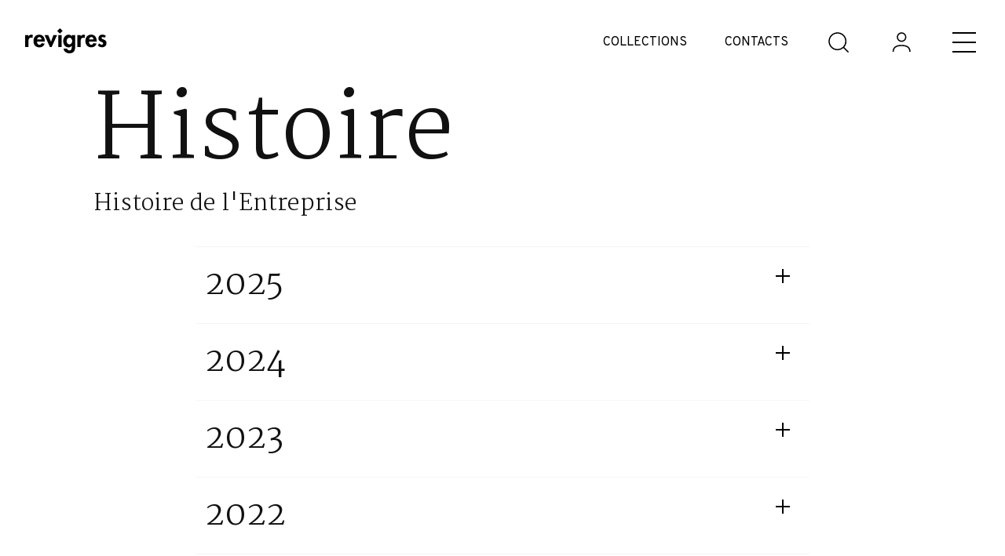

--- FILE ---
content_type: text/html; charset=utf-8
request_url: https://www.revigres.pt/fr/histoire
body_size: 53205
content:
<!DOCTYPE html><html lang="fr"><head><meta charSet="utf-8"/><meta content="text/html;charset=utf-8" http-equiv="Content-Type"/><meta content="IE=edge" http-equiv="X-UA-Compatible"/><meta content="width=device-width, initial-scale=1" name="viewport"/><meta content="2.3.17" name="version"/><meta content="true" name="HandheldFriendly"/><link href="/favicon.ico" rel="shortcut icon" type="image/x-icon"/><link href="/static/favicons/favicon-57x57.png" rel="apple-touch-icon" sizes="57x57"/><link href="/static/favicons/favicon-60x60.png" rel="apple-touch-icon" sizes="60x60"/><link href="/static/favicons/favicon-72x72.png" rel="apple-touch-icon" sizes="72x72"/><link href="/static/favicons/favicon-76x76.png" rel="apple-touch-icon" sizes="76x76"/><link href="/static/favicons/favicon-114x114.png" rel="apple-touch-icon" sizes="114x114"/><link href="/static/favicons/favicon-120x120.png" rel="apple-touch-icon" sizes="120x120"/><link href="/static/favicons/favicon-144x144.png" rel="apple-touch-icon" sizes="144x144"/><link href="/static/favicons/favicon-152x152.png" rel="apple-touch-icon" sizes="152x152"/><link href="/static/favicons/favicon-180x180.png" rel="apple-touch-icon" sizes="180x180"/><link href="/static/favicons/favicon.svg" rel="icon" type="image/svg+xml"/><link href="/static/favicons/favicon-16x16.png" rel="icon" sizes="16x16" type="image/png"/><link href="/static/favicons/favicon-32x32.png" rel="icon" sizes="32x32" type="image/png"/><link href="/static/favicons/favicon-96x96.png" rel="icon" sizes="96x96" type="image/png"/><link href="/static/favicons/favicon-192x192.png" rel="icon" sizes="192x192" type="image/png"/><meta content="#ffffff" name="msapplication-TileColor"/><meta content="/static/favicons/favicon-144x144.png" name="msapplication-TileImage"/><meta content="/browserconfig.xml" name="msapplication-config"/><title>Histoire de l&#x27;Entreprise - Revigrés</title><meta content="Apprenez-en plus sur l&#x27;histoire de l&#x27;entreprise Revigrés, son équipe familiale et ses plus de 45 ans de savoir-faire dans le monde du carrelage." name="description"/><meta content="Histoire de l&#x27;Entreprise - Revigrés" property="og:title"/><meta content="Apprenez-en plus sur l&#x27;histoire de l&#x27;entreprise Revigrés, son équipe familiale et ses plus de 45 ans de savoir-faire dans le monde du carrelage." property="og:description"/><meta content="https://www.revigres.pt/fr/histoire" property="og:url"/><meta content="Revigrés" property="og:site_name"/><meta content="website" property="og:type"/><meta content="Histoire de l&#x27;Entreprise - Revigrés" name="twitter:title"/><meta content="Apprenez-en plus sur l&#x27;histoire de l&#x27;entreprise Revigrés, son équipe familiale et ses plus de 45 ans de savoir-faire dans le monde du carrelage." name="twitter:description"/><meta content="summary_large_image" name="twitter:card"/><meta content="Untile, hello@untile.pt" name="author"/><meta content="Revigrés" name="copyright"/><link href="https://www.revigres.pt/fr/histoire" rel="canonical"/><link href="https://www.revigres.pt/historia" hrefLang="pt" rel="alternate"/><link href="https://www.revigres.pt/en/history" hrefLang="en" rel="alternate"/><link href="https://www.revigres.pt/fr/histoire" hrefLang="fr" rel="alternate"/><link href="https://www.revigres.pt/es/historia" hrefLang="es" rel="alternate"/><link href="https://www.revigres.pt/de/geschichte" hrefLang="de" rel="alternate"/><link href="https://www.revigres.pt/historia" hrefLang="x-default" rel="alternate"/><meta content="index, follow" name="robots"/><meta name="next-head-count" content="44"/><link rel="preconnect" href="https://fonts.gstatic.com" crossorigin /><link rel="preload" href="/_next/static/css/e67ba413a4f4c1f7.css" as="style"/><link rel="stylesheet" href="/_next/static/css/e67ba413a4f4c1f7.css" data-n-p=""/><noscript data-n-css=""></noscript><script defer="" nomodule="" src="/_next/static/chunks/polyfills-c67a75d1b6f99dc8.js" type="f5075aa5b4c673b128848bb6-text/javascript"></script><script src="/_next/static/chunks/webpack-291ad5f578c8bd58.js" defer="" type="f5075aa5b4c673b128848bb6-text/javascript"></script><script src="/_next/static/chunks/framework-5af013a0c2edd520.js" defer="" type="f5075aa5b4c673b128848bb6-text/javascript"></script><script src="/_next/static/chunks/main-691b17db7d1fed8e.js" defer="" type="f5075aa5b4c673b128848bb6-text/javascript"></script><script src="/_next/static/chunks/pages/_app-0bd554ecbee797d8.js" defer="" type="f5075aa5b4c673b128848bb6-text/javascript"></script><script src="/_next/static/chunks/2127-76f040ef259b09a3.js" defer="" type="f5075aa5b4c673b128848bb6-text/javascript"></script><script src="/_next/static/chunks/2693-9eb8376ea5715b41.js" defer="" type="f5075aa5b4c673b128848bb6-text/javascript"></script><script src="/_next/static/chunks/7671-b23ba6b89fc96a32.js" defer="" type="f5075aa5b4c673b128848bb6-text/javascript"></script><script src="/_next/static/chunks/8737-c5db4a872221446f.js" defer="" type="f5075aa5b4c673b128848bb6-text/javascript"></script><script src="/_next/static/chunks/5044-b419405609915e91.js" defer="" type="f5075aa5b4c673b128848bb6-text/javascript"></script><script src="/_next/static/chunks/pages/historia-e3cb91641d516375.js" defer="" type="f5075aa5b4c673b128848bb6-text/javascript"></script><script src="/_next/static/yVXN263O0Linz3KcJEXho/_buildManifest.js" defer="" type="f5075aa5b4c673b128848bb6-text/javascript"></script><script src="/_next/static/yVXN263O0Linz3KcJEXho/_ssgManifest.js" defer="" type="f5075aa5b4c673b128848bb6-text/javascript"></script><style data-styled="" data-styled-version="5.3.11">.ipMSXf{display:inline-block;opacity:0;pointer-events:none;-webkit-transform:scale(0.5);-ms-transform:scale(0.5);transform:scale(0.5);-webkit-transition:0.5s ease;transition:0.5s ease;-webkit-transition-property:opacity,-webkit-transform;-webkit-transition-property:opacity,transform;transition-property:opacity,transform;left:50%;position:absolute;top:50%;-webkit-transform:translate(-50%,-50%) scale(0.5);-ms-transform:translate(-50%,-50%) scale(0.5);transform:translate(-50%,-50%) scale(0.5);z-index:1;}/*!sc*/
@media print{.ipMSXf{display:none !important;}}/*!sc*/
data-styled.g1[id="sc-aea58d25-0"]{content:"ipMSXf,"}/*!sc*/
.dIOwiy{-webkit-animation:bKPVWD 0.75s linear infinite;animation:bKPVWD 0.75s linear infinite;border-left-color:transparent;border-radius:24px;border-style:solid;border-width:2px;display:block;height:24px;width:24px;}/*!sc*/
data-styled.g2[id="sc-aea58d25-1"]{content:"dIOwiy,"}/*!sc*/
.jbZula{cursor:pointer;-webkit-text-decoration:none;text-decoration:none;}/*!sc*/
data-styled.g3[id="sc-faa9ee65-0"]{content:"jbZula,"}/*!sc*/
.dQtRUo{display:inline-block;line-height:0;max-width:104px;position:relative;-webkit-transform:translate3d(0,0,0);-ms-transform:translate3d(0,0,0);transform:translate3d(0,0,0);width:104px;}/*!sc*/
.kXoIfY{display:inline-block;line-height:0;max-width:32px;position:relative;-webkit-transform:translate3d(0,0,0);-ms-transform:translate3d(0,0,0);transform:translate3d(0,0,0);width:32px;}/*!sc*/
.dfqdig{display:inline-block;line-height:0;max-width:100px;position:relative;-webkit-transform:translate3d(0,0,0);-ms-transform:translate3d(0,0,0);transform:translate3d(0,0,0);width:100px;}/*!sc*/
.cuKXMU{display:inline-block;line-height:0;max-width:28px;position:relative;-webkit-transform:translate3d(0,0,0);-ms-transform:translate3d(0,0,0);transform:translate3d(0,0,0);width:28px;}/*!sc*/
.gJgiPI{display:inline-block;line-height:0;max-width:20px;position:relative;-webkit-transform:translate3d(0,0,0);-ms-transform:translate3d(0,0,0);transform:translate3d(0,0,0);width:20px;}/*!sc*/
.hxLlgk{display:inline-block;line-height:0;max-width:32px;position:relative;-webkit-transform:translate3d(0,0,0);-ms-transform:translate3d(0,0,0);transform:translate3d(0,0,0);width:32px;color:rgba(0,0,0,0.16);}/*!sc*/
data-styled.g4[id="sc-d6040eed-0"]{content:"dQtRUo,kXoIfY,dfqdig,cuKXMU,gJgiPI,hxLlgk,"}/*!sc*/
.XJyAo{-webkit-tap-highlight-color:transparent;-webkit-appearance:none;-moz-appearance:none;appearance:none;border:1px solid;cursor:pointer;display:inline-block;font-size:14px;-webkit-letter-spacing:1px;-moz-letter-spacing:1px;-ms-letter-spacing:1px;letter-spacing:1px;line-height:1em;outline:none;position:relative;text-transform:uppercase;-webkit-transition:0.5s ease;transition:0.5s ease;-webkit-transition-property:background-color,border-color,color;transition-property:background-color,border-color,color;white-space:nowrap;background-color:transparent;border-color:#444444;color:#444444;border-radius:20px;height:40px;min-width:96px;padding:12px 24px;}/*!sc*/
.XJyAo,.XJyAo:active,.XJyAo:focus,.XJyAo:hover,.XJyAo:visited{-webkit-text-decoration:none;text-decoration:none;}/*!sc*/
.XJyAo:focus,.XJyAo:hover{background-color:#111111;border-color:#111111;color:#ffffff;}/*!sc*/
.kWCSUm{-webkit-tap-highlight-color:transparent;-webkit-appearance:none;-moz-appearance:none;appearance:none;border:1px solid;cursor:pointer;display:inline-block;font-size:14px;-webkit-letter-spacing:1px;-moz-letter-spacing:1px;-ms-letter-spacing:1px;letter-spacing:1px;line-height:1em;outline:none;position:relative;text-transform:uppercase;-webkit-transition:0.5s ease;transition:0.5s ease;-webkit-transition-property:background-color,border-color,color;transition-property:background-color,border-color,color;white-space:nowrap;background-color:transparent;border-color:#444444;color:#444444;border-radius:28px;height:56px;min-width:136px;padding:20px 45px;}/*!sc*/
.kWCSUm,.kWCSUm:active,.kWCSUm:focus,.kWCSUm:hover,.kWCSUm:visited{-webkit-text-decoration:none;text-decoration:none;}/*!sc*/
.kWCSUm:focus,.kWCSUm:hover{background-color:#111111;border-color:#111111;color:#ffffff;}/*!sc*/
.eAPcur{-webkit-tap-highlight-color:transparent;-webkit-appearance:none;-moz-appearance:none;appearance:none;border:1px solid;cursor:pointer;display:inline-block;font-size:14px;-webkit-letter-spacing:1px;-moz-letter-spacing:1px;-ms-letter-spacing:1px;letter-spacing:1px;line-height:1em;outline:none;position:relative;text-transform:uppercase;-webkit-transition:0.5s ease;transition:0.5s ease;-webkit-transition-property:background-color,border-color,color;transition-property:background-color,border-color,color;white-space:nowrap;background-color:#444444;border-color:#444444;color:#ffffff;border-radius:28px;height:56px;min-width:136px;padding:20px 45px;}/*!sc*/
.eAPcur,.eAPcur:active,.eAPcur:focus,.eAPcur:hover,.eAPcur:visited{-webkit-text-decoration:none;text-decoration:none;}/*!sc*/
.eAPcur:focus,.eAPcur:hover{background-color:#111111;border-color:#111111;color:#ffffff;}/*!sc*/
.dZDbpc{-webkit-tap-highlight-color:transparent;-webkit-appearance:none;-moz-appearance:none;appearance:none;border:1px solid;cursor:pointer;display:inline-block;font-size:14px;-webkit-letter-spacing:1px;-moz-letter-spacing:1px;-ms-letter-spacing:1px;letter-spacing:1px;line-height:1em;outline:none;position:relative;text-transform:uppercase;-webkit-transition:0.5s ease;transition:0.5s ease;-webkit-transition-property:background-color,border-color,color;transition-property:background-color,border-color,color;white-space:nowrap;background-color:#444444;border-color:#444444;color:#ffffff;border-radius:28px;height:56px;min-width:136px;padding:20px 45px;background-color:#d8d8d8;border-color:#d8d8d8;color:#999999;cursor:default;pointer-events:none;}/*!sc*/
.dZDbpc,.dZDbpc:active,.dZDbpc:focus,.dZDbpc:hover,.dZDbpc:visited{-webkit-text-decoration:none;text-decoration:none;}/*!sc*/
.dZDbpc:focus,.dZDbpc:hover{background-color:#111111;border-color:#111111;color:#ffffff;}/*!sc*/
data-styled.g5[id="sc-cb0fb9c2-0"]{content:"XJyAo,kWCSUm,eAPcur,dZDbpc,"}/*!sc*/
.daApjc{-webkit-align-items:center;-webkit-box-align:center;-ms-flex-align:center;align-items:center;display:-webkit-box;display:-webkit-flex;display:-ms-flexbox;display:flex;-webkit-box-pack:center;-webkit-justify-content:center;-ms-flex-pack:center;justify-content:center;opacity:1;-webkit-transition:opacity 0.5s ease;transition:opacity 0.5s ease;}/*!sc*/
data-styled.g6[id="sc-cb0fb9c2-1"]{content:"daApjc,"}/*!sc*/
.gujjLY{margin-left:auto;margin-right:auto;padding:0 20px;position:relative;width:100%;}/*!sc*/
@media (min-width:768px){.gujjLY{padding:0 32px;}}/*!sc*/
.gujjLY::after,.gujjLY::before{box-sizing:border-box;content:' ';display:table;}/*!sc*/
.gujjLY::after{clear:both;}/*!sc*/
.evRfdo{margin-left:auto;margin-right:auto;padding:0 20px;position:relative;width:100%;max-width:1920px;}/*!sc*/
@media (min-width:768px){.evRfdo{padding:0 32px;}}/*!sc*/
.evRfdo::after,.evRfdo::before{box-sizing:border-box;content:' ';display:table;}/*!sc*/
.evRfdo::after{clear:both;}/*!sc*/
data-styled.g8[id="sc-fae414a8-0"]{content:"gujjLY,evRfdo,"}/*!sc*/
.jDDNtF{margin:0;-webkit-font-feature-settings:'calt','clig','kern','liga','locl','rlig';font-feature-settings:'calt','clig','kern','liga','locl','rlig';font-family:"Martel",serif;font-weight:300;font-size:128px;line-height:128px;font-size:8.889vw;line-height:8.889vw;}/*!sc*/
@media (max-width:494px){.jDDNtF{font-size:44px;line-height:44px;}}/*!sc*/
@media (min-width:1439px){.jDDNtF{font-size:128px;line-height:128px;}}/*!sc*/
.bsdKRU{margin:0;-webkit-font-feature-settings:'calt','clig','kern','liga','locl','rlig';font-feature-settings:'calt','clig','kern','liga','locl','rlig';font-family:"Martel",serif;font-weight:300;font-size:32px;line-height:40px;font-size:2.222vw;line-height:2.778vw;}/*!sc*/
@media (max-width:900px){.bsdKRU{font-size:20px;line-height:25px;}}/*!sc*/
@media (min-width:1440px){.bsdKRU{font-size:32px;line-height:40px;}}/*!sc*/
.jPjplJ{margin:0;-webkit-font-feature-settings:'calt','clig','kern','liga','locl','rlig';font-feature-settings:'calt','clig','kern','liga','locl','rlig';font-family:"Martel",serif;font-weight:300;font-size:48px;line-height:56px;font-size:3.333vw;line-height:3.889vw;}/*!sc*/
@media (max-width:720px){.jPjplJ{font-size:24px;line-height:28px;}}/*!sc*/
@media (min-width:1440px){.jPjplJ{font-size:48px;line-height:56px;}}/*!sc*/
.efZkgg{margin:0;-webkit-font-feature-settings:'calt','clig','kern','liga','locl','rlig';font-feature-settings:'calt','clig','kern','liga','locl','rlig';font-family:"Martel",serif;font-weight:400;font-size:24px;line-height:32px;font-size:1.667vw;line-height:2.222vw;}/*!sc*/
@media (max-width:959px){.efZkgg{font-size:16px;line-height:21.333333333333332px;}}/*!sc*/
@media (min-width:1439px){.efZkgg{font-size:24px;line-height:32px;}}/*!sc*/
.ctBzjs{margin:0;-webkit-font-feature-settings:'calt','clig','kern','liga','locl','rlig';font-feature-settings:'calt','clig','kern','liga','locl','rlig';font-family:"Overpass",sans-serif;font-weight:400;font-size:16px;line-height:24px;}/*!sc*/
.bDKnoa{margin:0;-webkit-font-feature-settings:'calt','clig','kern','liga','locl','rlig';font-feature-settings:'calt','clig','kern','liga','locl','rlig';font-family:"Martel",serif;font-weight:400;font-size:24px;line-height:32px;font-size:1.667vw;line-height:2.222vw;small-h-6:true;}/*!sc*/
@media (max-width:959px){.bDKnoa{font-size:16px;line-height:21.333333333333332px;}}/*!sc*/
@media (min-width:1439px){.bDKnoa{font-size:24px;line-height:32px;}}/*!sc*/
.bglgKa{margin:0;-webkit-font-feature-settings:'calt','clig','kern','liga','locl','rlig';font-feature-settings:'calt','clig','kern','liga','locl','rlig';font-family:"Overpass",sans-serif;font-weight:400;font-size:14px;line-height:20px;}/*!sc*/
.fQvoTN{margin:0;-webkit-font-feature-settings:'calt','clig','kern','liga','locl','rlig';font-feature-settings:'calt','clig','kern','liga','locl','rlig';font-family:"Overpass",sans-serif;font-weight:400;font-size:12px;line-height:20px;x-small:true;}/*!sc*/
data-styled.g9[id="sc-b480f064-0"]{content:"jDDNtF,bsdKRU,jPjplJ,efZkgg,ctBzjs,bDKnoa,bglgKa,fQvoTN,"}/*!sc*/
.dYKaPl{background-color:#ffffff;display:grid;grid-template-areas:'image details';grid-template-columns:24px 1fr;grid-template-rows:max-content;}/*!sc*/
@media (min-width:992px){.dYKaPl{grid-template-columns:56px 1fr;}}/*!sc*/
data-styled.g10[id="sc-41b5a987-0"]{content:"dYKaPl,"}/*!sc*/
.gWybcc{-webkit-align-items:center;-webkit-box-align:center;-ms-flex-align:center;align-items:center;-webkit-align-self:start;-ms-flex-item-align:start;align-self:start;background-color:#f5f5f5;display:-webkit-box;display:-webkit-flex;display:-ms-flexbox;display:flex;grid-area:image;height:24px;-webkit-box-pack:center;-webkit-justify-content:center;-ms-flex-pack:center;justify-content:center;position:relative;}/*!sc*/
@media (min-width:992px){.gWybcc{height:56px;}}/*!sc*/
data-styled.g11[id="sc-41b5a987-1"]{content:"gWybcc,"}/*!sc*/
.gPdOUY{-webkit-align-items:center;-webkit-box-align:center;-ms-flex-align:center;align-items:center;display:-webkit-box;display:-webkit-flex;display:-ms-flexbox;display:flex;grid-area:details;padding:4px 8px;}/*!sc*/
data-styled.g12[id="sc-41b5a987-2"]{content:"gPdOUY,"}/*!sc*/
.jWQNTd{color:#777777;line-height:16px;}/*!sc*/
data-styled.g13[id="sc-41b5a987-3"]{content:"jWQNTd,"}/*!sc*/
.gOhcJt{bottom:0;left:0;position:absolute;right:0;top:0;}/*!sc*/
data-styled.g14[id="sc-187e3895-0"]{content:"gOhcJt,"}/*!sc*/
.bxVtri{-webkit-tap-highlight-color:transparent;-webkit-appearance:none;-moz-appearance:none;appearance:none;background:none;border:none;cursor:pointer;grid-area:closeButton;outline:none;padding:0;-webkit-transition:color 0.5s ease;transition:color 0.5s ease;}/*!sc*/
.jqryGg{-webkit-tap-highlight-color:transparent;-webkit-appearance:none;-moz-appearance:none;appearance:none;background:none;border:none;cursor:pointer;grid-area:closeButton;outline:none;padding:0;-webkit-transition:color 0.5s ease;transition:color 0.5s ease;color:#111111;}/*!sc*/
.jqryGg:focus,.jqryGg:hover{color:#777777;}/*!sc*/
data-styled.g15[id="sc-ad65fa0c-0"]{content:"bxVtri,jqryGg,"}/*!sc*/
.hvvZBJ{position:fixed !important;-webkit-transition:0.5s ease;transition:0.5s ease;-webkit-transition-property:background-color,visibility;transition-property:background-color,visibility;z-index:100;background-color:transparent;pointer-events:none;visibility:hidden;}/*!sc*/
data-styled.g44[id="sc-daa995af-0"]{content:"hvvZBJ,"}/*!sc*/
.hoGJwq{background-color:#ffffff;bottom:0;box-shadow:8px 0 16px 0 rgba(0,0,0,0.16);left:0;position:fixed;right:0;-webkit-transition:visibility 0.5s ease;transition:visibility 0.5s ease;z-index:101;-webkit-animation:gpgzoe 0.5s ease both;animation:gpgzoe 0.5s ease both;pointer-events:none;visibility:hidden;}/*!sc*/
data-styled.g45[id="sc-daa995af-1"]{content:"hoGJwq,"}/*!sc*/
@media (min-width:768px){.jpuJwN{display:grid;grid-template-areas: '. header   .' '. collapse .';grid-template-columns:1fr 10fr 1fr;}}/*!sc*/
data-styled.g46[id="sc-daa995af-2"]{content:"jpuJwN,"}/*!sc*/
.cmXlDu{-webkit-align-items:center;-webkit-box-align:center;-ms-flex-align:center;align-items:center;display:-webkit-box;display:-webkit-flex;display:-ms-flexbox;display:flex;grid-area:header;-webkit-box-pack:justify;-webkit-justify-content:space-between;-ms-flex-pack:justify;justify-content:space-between;padding:16px 0;}/*!sc*/
data-styled.g47[id="sc-daa995af-3"]{content:"cmXlDu,"}/*!sc*/
.kwAGGk{font-size:20px;}/*!sc*/
data-styled.g48[id="sc-daa995af-4"]{content:"kwAGGk,"}/*!sc*/
.jvFKgG{grid-area:collapse;}/*!sc*/
data-styled.g49[id="sc-daa995af-5"]{content:"jvFKgG,"}/*!sc*/
.bVNGxT{-webkit-align-items:center;-webkit-box-align:center;-ms-flex-align:center;align-items:center;display:grid;grid-template-areas: 'list' 'specs' 'button';grid-template-columns:100%;grid-template-rows:repeat(3,max-content);}/*!sc*/
@media (min-width:1200px){.bVNGxT{grid-template-areas: 'list  .     button' 'specs specs specs';grid-template-columns:8fr 1fr 3fr;grid-template-rows:repeat(2,max-content);}}/*!sc*/
data-styled.g50[id="sc-daa995af-6"]{content:"bVNGxT,"}/*!sc*/
.jkQwWe{display:grid;grid-area:list;grid-column-gap:10px;grid-template-columns:repeat(2,minmax(136px,1fr));padding-bottom:32px;}/*!sc*/
@media (min-width:576px){.jkQwWe{grid-template-columns:repeat(2,minmax(180px,1fr));}}/*!sc*/
@media (min-width:768px){.jkQwWe{grid-column-gap:16px;grid-template-columns:repeat(3,minmax(200px,1fr));}}/*!sc*/
@media (min-width:992px){.jkQwWe{grid-template-columns:repeat(3,minmax(240px,1fr));}}/*!sc*/
@media (min-width:1200px){.jkQwWe{padding-bottom:16px;}}/*!sc*/
data-styled.g51[id="sc-daa995af-7"]{content:"jkQwWe,"}/*!sc*/
.kwVkFN{grid-area:button;justify-self:center;margin-bottom:16px;padding-top:16px;}/*!sc*/
@media (min-width:1200px){.kwVkFN{-webkit-align-self:flex-start;-ms-flex-item-align:start;align-self:flex-start;justify-self:flex-end;margin:0;padding:0;}}/*!sc*/
data-styled.g52[id="sc-daa995af-8"]{content:"kwVkFN,"}/*!sc*/
.haeONQ{justify-self:center;width:-webkit-max-content;width:-moz-max-content;width:max-content;}/*!sc*/
@media (min-width:1200px){.haeONQ{justify-self:flex-end;}}/*!sc*/
data-styled.g53[id="sc-daa995af-9"]{content:"haeONQ,"}/*!sc*/
.dkJhIS:not(:last-child){border-right:1px solid #f5f5f5;}/*!sc*/
data-styled.g55[id="sc-daa995af-11"]{content:"dkJhIS,"}/*!sc*/
.ccUXpx{grid-area:specs;}/*!sc*/
.ccUXpx > div{border-top:1px solid #f5f5f5;display:grid;grid-template-areas:'specsList';grid-template-columns:100%;max-height:40vh;min-height:40vh;overflow-x:hidden;overflow-y:auto;padding-top:16px;}/*!sc*/
@media (min-width:768px){.ccUXpx > div{max-height:53vh;min-height:53vh;}}/*!sc*/
@media (min-width:1200px){.ccUXpx > div{grid-template-areas:'specsList . .';grid-template-columns:8fr 1fr 3fr;}}/*!sc*/
data-styled.g56[id="sc-daa995af-12"]{content:"ccUXpx,"}/*!sc*/
.tQVMX{grid-area:specsList;}/*!sc*/
@media (max-width:1199px){.tQVMX{padding-bottom:0;}}/*!sc*/
data-styled.g57[id="sc-daa995af-13"]{content:"tQVMX,"}/*!sc*/
.cYfIkD{padding:0 10px;position:relative;}/*!sc*/
data-styled.g59[id="sc-fc676eff-0"]{content:"cYfIkD,"}/*!sc*/
.kikcgw{border-radius:2px;grid-area:checkbox;-webkit-transition:0.5s ease;transition:0.5s ease;-webkit-transition-property:color,opacity;transition-property:color,opacity;}/*!sc*/
data-styled.g60[id="sc-fc676eff-1"]{content:"kikcgw,"}/*!sc*/
.kaSaLa{color:#444444;opacity:0;}/*!sc*/
data-styled.g61[id="sc-fc676eff-2"]{content:"kaSaLa,"}/*!sc*/
.ihhvgD{color:#777777;opacity:1;}/*!sc*/
data-styled.g62[id="sc-fc676eff-3"]{content:"ihhvgD,"}/*!sc*/
.bECiQd{font-family:"Overpass",sans-serif;font-weight:400;font-size:16px;line-height:24px;-webkit-align-items:flex-start;-webkit-box-align:flex-start;-ms-flex-align:flex-start;align-items:flex-start;cursor:pointer;display:grid;grid-column-gap:10px;grid-template-areas:'checkbox label';grid-template-columns:20px calc(100% - 20px - 10px) 20px;}/*!sc*/
data-styled.g63[id="sc-fc676eff-4"]{content:"bECiQd,"}/*!sc*/
.kBAuaA{color:#444444;grid-area:label;-webkit-transition:color 0.5s ease;transition:color 0.5s ease;}/*!sc*/
data-styled.g64[id="sc-fc676eff-5"]{content:"kBAuaA,"}/*!sc*/
.gHBibi{cursor:pointer;grid-area:checkbox;height:20px;opacity:0;width:20px;z-index:1;}/*!sc*/
.gHBibi:checked ~ .sc-fc676eff-3{opacity:0;}/*!sc*/
.gHBibi:checked ~ .sc-fc676eff-2{opacity:1;}/*!sc*/
.gHBibi:focus ~ .sc-fc676eff-5,.gHBibi:hover ~ .sc-fc676eff-5{color:#111111;}/*!sc*/
.gHBibi:focus ~ .sc-fc676eff-3,.gHBibi:hover ~ .sc-fc676eff-3{color:#111111;}/*!sc*/
.gHBibi:focus:checked ~ .sc-fc676eff-2,.gHBibi:hover:checked ~ .sc-fc676eff-2{color:#111111;}/*!sc*/
data-styled.g65[id="sc-fc676eff-6"]{content:"gHBibi,"}/*!sc*/
.iIcjGh{margin-bottom:48px;position:relative;width:100%;}/*!sc*/
.iIcjGh *{outline:none;}/*!sc*/
data-styled.g69[id="sc-3bc4baf1-0"]{content:"iIcjGh,"}/*!sc*/
.kBYpdi{color:#111111;font-family:"Martel",serif;font-size:20px;font-weight:400;line-height:32px;pointer-events:none;white-space:nowrap;}/*!sc*/
data-styled.g70[id="sc-3bc4baf1-1"]{content:"kBYpdi,"}/*!sc*/
.kBbTIq{font-family:"Overpass",sans-serif;font-weight:400;font-size:16px;line-height:24px;-webkit-appearance:none;-moz-appearance:none;appearance:none;background:none;border:0;border-bottom:1px solid #444444;border-radius:0;box-shadow:none;color:#111111;display:block;height:56px;padding:13px 0;position:relative;-webkit-transition:0.5s ease;transition:0.5s ease;-webkit-transition-property:border-color,color;transition-property:border-color,color;width:100%;}/*!sc*/
.kBbTIq::-webkit-input-placeholder{color:#444444;-webkit-transition:color 0.5s ease;transition:color 0.5s ease;}/*!sc*/
.kBbTIq::-moz-placeholder{color:#444444;-webkit-transition:color 0.5s ease;transition:color 0.5s ease;}/*!sc*/
.kBbTIq:-ms-input-placeholder{color:#444444;-webkit-transition:color 0.5s ease;transition:color 0.5s ease;}/*!sc*/
.kBbTIq::placeholder{color:#444444;-webkit-transition:color 0.5s ease;transition:color 0.5s ease;}/*!sc*/
.kBbTIq:hover{border-bottom-color:#111111;}/*!sc*/
.kBbTIq:hover::-webkit-input-placeholder{color:#111111;}/*!sc*/
.kBbTIq:hover::-moz-placeholder{color:#111111;}/*!sc*/
.kBbTIq:hover:-ms-input-placeholder{color:#111111;}/*!sc*/
.kBbTIq:hover::placeholder{color:#111111;}/*!sc*/
.kBbTIq:focus{border-bottom-color:#8f6d4f;color:#8f6d4f;}/*!sc*/
.kBbTIq:focus::-webkit-input-placeholder{color:#8f6d4f;}/*!sc*/
.kBbTIq:focus::-moz-placeholder{color:#8f6d4f;}/*!sc*/
.kBbTIq:focus:-ms-input-placeholder{color:#8f6d4f;}/*!sc*/
.kBbTIq:focus::placeholder{color:#8f6d4f;}/*!sc*/
data-styled.g71[id="sc-3bc4baf1-2"]{content:"kBbTIq,"}/*!sc*/
.hvmddp{background-color:rgba(0,0,0,0.3);position:fixed !important;-webkit-transition:opacity 0.5s cubic-bezier(0.4,0,0.2,1);transition:opacity 0.5s cubic-bezier(0.4,0,0.2,1);z-index:105;pointer-events:none;visibility:hidden;}/*!sc*/
data-styled.g73[id="sc-d9a29a9b-0"]{content:"hvmddp,"}/*!sc*/
.dzPwOs{background-color:#ffffff;bottom:0;display:-webkit-box;display:-webkit-flex;display:-ms-flexbox;display:flex;-webkit-flex-direction:column;-ms-flex-direction:column;flex-direction:column;justify-items:flex-start;padding:0 20px;position:fixed;right:0;top:0;-webkit-transition:visibility 0.5s ease;transition:visibility 0.5s ease;width:100%;-webkit-animation:bYZHda 0.5s ease both;animation:bYZHda 0.5s ease both;pointer-events:none;visibility:hidden;}/*!sc*/
@media (min-width:768px){.dzPwOs{padding:0 48px;width:592px;}}/*!sc*/
data-styled.g74[id="sc-d9a29a9b-1"]{content:"dzPwOs,"}/*!sc*/
.cDOwMv{-webkit-align-items:center;-webkit-box-align:center;-ms-flex-align:center;align-items:center;display:grid;grid-template-areas:'button title .';grid-template-columns:32px 1fr 32px;height:104px;justify-items:center;}/*!sc*/
@media (min-width:768px){.cDOwMv{grid-template-areas:'. title button';}}/*!sc*/
data-styled.g75[id="sc-d9a29a9b-2"]{content:"cDOwMv,"}/*!sc*/
.buJLne{grid-area:button;}/*!sc*/
data-styled.g76[id="sc-d9a29a9b-3"]{content:"buJLne,"}/*!sc*/
.cVXzDw{grid-area:title;}/*!sc*/
data-styled.g77[id="sc-d9a29a9b-4"]{content:"cVXzDw,"}/*!sc*/
.iGoyvy{border-bottom:1px solid #f5f5f5;border-top:1px solid #f5f5f5;-webkit-flex:1;-ms-flex:1;flex:1;overflow-y:auto;}/*!sc*/
data-styled.g78[id="sc-d9a29a9b-5"]{content:"iGoyvy,"}/*!sc*/
.fhBrkm{-webkit-align-items:center;-webkit-box-align:center;-ms-flex-align:center;align-items:center;display:-webkit-box;display:-webkit-flex;display:-ms-flexbox;display:flex;-webkit-flex-direction:row;-ms-flex-direction:row;flex-direction:row;-webkit-box-pack:end;-webkit-justify-content:flex-end;-ms-flex-pack:end;justify-content:flex-end;padding:24px 0;}/*!sc*/
data-styled.g79[id="sc-d9a29a9b-6"]{content:"fhBrkm,"}/*!sc*/
html{line-height:1.15;-webkit-text-size-adjust:100%;}/*!sc*/
body{margin:0;}/*!sc*/
main{display:block;}/*!sc*/
h1{font-size:2em;margin:0.67em 0;}/*!sc*/
hr{box-sizing:content-box;height:0;overflow:visible;}/*!sc*/
pre{font-family:monospace,monospace;font-size:1em;}/*!sc*/
a{background-color:transparent;}/*!sc*/
abbr[title]{border-bottom:none;-webkit-text-decoration:underline;text-decoration:underline;-webkit-text-decoration:underline dotted;text-decoration:underline dotted;}/*!sc*/
b,strong{font-weight:bolder;}/*!sc*/
code,kbd,samp{font-family:monospace,monospace;font-size:1em;}/*!sc*/
small{font-size:80%;}/*!sc*/
sub,sup{font-size:75%;line-height:0;position:relative;vertical-align:baseline;}/*!sc*/
sub{bottom:-0.25em;}/*!sc*/
sup{top:-0.5em;}/*!sc*/
img{border-style:none;}/*!sc*/
button,input,optgroup,select,textarea{font-family:inherit;font-size:100%;line-height:1.15;margin:0;}/*!sc*/
button,input{overflow:visible;}/*!sc*/
button,select{text-transform:none;}/*!sc*/
button,[type="button"],[type="reset"],[type="submit"]{-webkit-appearance:button;}/*!sc*/
button::-moz-focus-inner,[type="button"]::-moz-focus-inner,[type="reset"]::-moz-focus-inner,[type="submit"]::-moz-focus-inner{border-style:none;padding:0;}/*!sc*/
button:-moz-focusring,[type="button"]:-moz-focusring,[type="reset"]:-moz-focusring,[type="submit"]:-moz-focusring{outline:1px dotted ButtonText;}/*!sc*/
fieldset{padding:0.35em 0.75em 0.625em;}/*!sc*/
legend{box-sizing:border-box;color:inherit;display:table;max-width:100%;padding:0;white-space:normal;}/*!sc*/
progress{vertical-align:baseline;}/*!sc*/
textarea{overflow:auto;}/*!sc*/
[type="checkbox"],[type="radio"]{box-sizing:border-box;padding:0;}/*!sc*/
[type="number"]::-webkit-inner-spin-button,[type="number"]::-webkit-outer-spin-button{height:auto;}/*!sc*/
[type="search"]{-webkit-appearance:textfield;outline-offset:-2px;}/*!sc*/
[type="search"]::-webkit-search-decoration{-webkit-appearance:none;}/*!sc*/
::-webkit-file-upload-button{-webkit-appearance:button;font:inherit;}/*!sc*/
details{display:block;}/*!sc*/
summary{display:list-item;}/*!sc*/
template{display:none;}/*!sc*/
[hidden]{display:none;}/*!sc*/
*{box-sizing:border-box;}/*!sc*/
body{color:#111111;font-family:"Overpass",sans-serif;-moz-osx-font-smoothing:grayscale;-webkit-font-smoothing:antialiased;text-rendering:optimizelegibility;}/*!sc*/
ol,ul{list-style-type:none;margin:0;padding:0;}/*!sc*/
b,strong{font-weight:700;}/*!sc*/
svg{display:block;}/*!sc*/
input:-webkit-autofill,input:-webkit-autofill:hover,input:-webkit-autofill:focus,input:-webkit-autofill:active{-webkit-appearance:none !important;-moz-appearance:none !important;appearance:none !important;background:none !important;background-color:transparent !important;-webkit-transition:color 9999s ease-out,background-color 9999s ease-out;transition:color 9999s ease-out,background-color 9999s ease-out;-webkit-transition-delay:9999s;transition-delay:9999s;}/*!sc*/
.grecaptcha-badge{visibility:hidden;}/*!sc*/
data-styled.g121[id="sc-global-czpDIK1"]{content:"sc-global-czpDIK1,"}/*!sc*/
.eYfasY{margin-bottom:24px;}/*!sc*/
data-styled.g125[id="sc-43d6f234-0"]{content:"eYfasY,"}/*!sc*/
.bulLAy{color:#777777;line-height:24px;margin-bottom:24px;}/*!sc*/
data-styled.g126[id="sc-43d6f234-1"]{content:"bulLAy,"}/*!sc*/
.knaKGU{color:#444444;cursor:pointer;display:inline-block;-webkit-text-decoration:underline;text-decoration:underline;-webkit-transition:color,0.5s ease;transition:color,0.5s ease;width:-webkit-max-content;width:-moz-max-content;width:max-content;}/*!sc*/
.knaKGU:focus,.knaKGU:hover{color:rgba(68,68,68,0.8);}/*!sc*/
data-styled.g127[id="sc-e01f4f6f-0"]{content:"knaKGU,"}/*!sc*/
.cFRvJb{margin:0;}/*!sc*/
data-styled.g128[id="sc-e01f4f6f-1"]{content:"cFRvJb,"}/*!sc*/
.ldrGWb .react-select__single-value{font-family:"Overpass",sans-serif;font-weight:400;font-size:16px;line-height:24px;color:#111111;margin:0;-webkit-transition:color 0.5s ease;transition:color 0.5s ease;}/*!sc*/
.ldrGWb .react-select__control{background:none;border:0;border-bottom:1px solid #444444;border-radius:0;box-shadow:none;height:56px;-webkit-transition:0.5s ease;transition:0.5s ease;-webkit-transition-property:border-color,color;transition-property:border-color,color;}/*!sc*/
.ldrGWb .react-select__control:hover{border-bottom-color:#111111;}/*!sc*/
.ldrGWb .react-select__control:hover,.ldrGWb .react-select__control:hover .react-select__single-value,.ldrGWb .react-select__control:hover .react-select__placeholder{color:#111111;}/*!sc*/
.ldrGWb .react-select__control--is-focused{border-bottom-color:#8f6d4f !important;}/*!sc*/
.ldrGWb .react-select__control--is-focused,.ldrGWb .react-select__control--is-focused .react-select__single-value,.ldrGWb .react-select__control--is-focused .react-select__placeholder{color:#8f6d4f !important;}/*!sc*/
.ldrGWb .react-select__control--is-disabled{border-bottom-color:#999999 !important;}/*!sc*/
.ldrGWb .react-select__control--is-disabled,.ldrGWb .react-select__control--is-disabled .react-select__single-value,.ldrGWb .react-select__control--is-disabled .react-select__placeholder,.ldrGWb .react-select__control--is-disabled .react-select__indicators span{color:#999999 !important;}/*!sc*/
.ldrGWb .react-select__placeholder{color:#444444;-webkit-transition:color 0.5s ease;transition:color 0.5s ease;}/*!sc*/
.ldrGWb .react-select__value-container{padding:0;}/*!sc*/
.ldrGWb .react-select__menu{border:0;border-radius:0;box-shadow:none;margin:0;padding:0;}/*!sc*/
.ldrGWb .react-select__menu-list{border-bottom:1px solid #c9c6c1;border-left:1px solid #c9c6c1;border-right:1px solid #c9c6c1;padding:0;}/*!sc*/
.ldrGWb .react-select__option{background-color:#eeebe9;color:#444444;cursor:pointer;min-height:56px;outline:none;padding:20px 8px 18px;-webkit-transition:0.5s ease;transition:0.5s ease;-webkit-transition-property:background-color,color;transition-property:background-color,color;}/*!sc*/
.ldrGWb .react-select__option:not(:last-child){border-bottom:1px solid #c9c6c1;}/*!sc*/
.ldrGWb .react-select__option:disabled{color:#c9c6c1;}/*!sc*/
.ldrGWb .react-select__option:hover,.ldrGWb .react-select__option:focus{background-color:#ffffff;color:#8f6d4f;}/*!sc*/
data-styled.g129[id="sc-5fb85141-0"]{content:"ldrGWb,"}/*!sc*/
.cSTkBv{color:black;}/*!sc*/
data-styled.g130[id="sc-5fb85141-1"]{content:"cSTkBv,"}/*!sc*/
.gHmwPd{position:fixed !important;-webkit-transition:0.5s ease;transition:0.5s ease;-webkit-transition-property:background-color,visibility;transition-property:background-color,visibility;z-index:105;background-color:transparent;pointer-events:none;visibility:hidden;}/*!sc*/
data-styled.g131[id="sc-790ea908-0"]{content:"gHmwPd,"}/*!sc*/
.ffFBEs{background-color:#ffffff;bottom:0;display:-webkit-box;display:-webkit-flex;display:-ms-flexbox;display:flex;-webkit-flex-direction:column;-ms-flex-direction:column;flex-direction:column;position:fixed;right:0;top:0;-webkit-transition:visibility 0.5s ease;transition:visibility 0.5s ease;width:100%;-webkit-animation:bYZHda 0.5s ease both;animation:bYZHda 0.5s ease both;pointer-events:none;visibility:hidden;}/*!sc*/
@media (min-width:768px){.ffFBEs{width:592px;}}/*!sc*/
data-styled.g132[id="sc-790ea908-1"]{content:"ffFBEs,"}/*!sc*/
.dDFeTu{-webkit-align-items:center;-webkit-box-align:center;-ms-flex-align:center;align-items:center;display:grid;grid-template-areas:'. title button';grid-template-columns:32px 1fr 32px;height:104px;justify-items:center;padding:0 20px;}/*!sc*/
@media (min-width:768px){.dDFeTu{padding:0 49px;}}/*!sc*/
data-styled.g133[id="sc-790ea908-2"]{content:"dDFeTu,"}/*!sc*/
.knpvnQ{grid-area:button;}/*!sc*/
data-styled.g134[id="sc-790ea908-3"]{content:"knpvnQ,"}/*!sc*/
.gSHPFq{grid-area:title;}/*!sc*/
data-styled.g135[id="sc-790ea908-4"]{content:"gSHPFq,"}/*!sc*/
.iGqnSW{background-color:#f5f5f5;height:1px;margin:0 48px;}/*!sc*/
@media (max-width:767px){.iGqnSW{margin:0 20px;}}/*!sc*/
data-styled.g136[id="sc-790ea908-5"]{content:"iGqnSW,"}/*!sc*/
.dkjcTb{-webkit-flex:1;-ms-flex:1;flex:1;overflow-y:auto;}/*!sc*/
data-styled.g137[id="sc-790ea908-6"]{content:"dkjcTb,"}/*!sc*/
.djUkfK{-webkit-flex:1;-ms-flex:1;flex:1;padding:40px 20px;}/*!sc*/
@media (min-width:768px){.djUkfK{padding:48px;}}/*!sc*/
data-styled.g138[id="sc-790ea908-7"]{content:"djUkfK,"}/*!sc*/
.hYIDqf{-webkit-align-items:center;-webkit-box-align:center;-ms-flex-align:center;align-items:center;display:-webkit-box;display:-webkit-flex;display:-ms-flexbox;display:flex;-webkit-flex-direction:row;-ms-flex-direction:row;flex-direction:row;-webkit-box-pack:end;-webkit-justify-content:flex-end;-ms-flex-pack:end;justify-content:flex-end;padding:24px 48px;}/*!sc*/
.hYIDqf button:not(:last-child){margin-right:16px;}/*!sc*/
@media (max-width:767px){.hYIDqf{-webkit-align-items:flex-start;-webkit-box-align:flex-start;-ms-flex-align:flex-start;align-items:flex-start;-webkit-flex-direction:column-reverse;-ms-flex-direction:column-reverse;flex-direction:column-reverse;-webkit-box-pack:end;-webkit-justify-content:flex-end;-ms-flex-pack:end;justify-content:flex-end;padding:24px 20px;width:100%;}.hYIDqf button{width:100%;}.hYIDqf button:last-child{margin-bottom:16px;}}/*!sc*/
data-styled.g139[id="sc-790ea908-8"]{content:"hYIDqf,"}/*!sc*/
.jGfiOz{margin-bottom:24px;}/*!sc*/
data-styled.g140[id="sc-b316e431-0"]{content:"jGfiOz,"}/*!sc*/
.izJsCv{margin-bottom:64px;position:relative;}/*!sc*/
data-styled.g141[id="sc-64a935ed-0"]{content:"izJsCv,"}/*!sc*/
.ebojwH{display:grid;grid-template-columns:repeat(5,auto);position:relative;row-gap:6px;}/*!sc*/
data-styled.g142[id="sc-58e7f851-0"]{content:"ebojwH,"}/*!sc*/
.jSJoCK{display:grid;grid-template-rows:repeat(3,1fr);position:relative;}/*!sc*/
data-styled.g143[id="sc-58e7f851-1"]{content:"jSJoCK,"}/*!sc*/
.nhFSE{-webkit-align-items:center;-webkit-box-align:center;-ms-flex-align:center;align-items:center;color:inherit;display:-webkit-box;display:-webkit-flex;display:-ms-flexbox;display:flex;outline:none;-webkit-text-decoration:none;text-decoration:none;}/*!sc*/
.nhFSE:not(:last-child){margin-right:12px;}/*!sc*/
data-styled.g144[id="sc-58e7f851-2"]{content:"nhFSE,"}/*!sc*/
.hGetlp{display:grid;}/*!sc*/
data-styled.g145[id="sc-25242c29-0"]{content:"hGetlp,"}/*!sc*/
.fFGyRF{-webkit-align-items:center;-webkit-box-align:center;-ms-flex-align:center;align-items:center;display:-webkit-box;display:-webkit-flex;display:-ms-flexbox;display:flex;height:100%;}/*!sc*/
@media (min-width:992px){.fFGyRF{-webkit-flex-direction:column;-ms-flex-direction:column;flex-direction:column;height:auto;-webkit-box-pack:center;-webkit-justify-content:center;-ms-flex-pack:center;justify-content:center;}}/*!sc*/
data-styled.g182[id="sc-4839997-0"]{content:"fFGyRF,"}/*!sc*/
.jagBxT{display:inline-block;opacity:0;-webkit-transition:opacity 0.5s ease;transition:opacity 0.5s ease;}/*!sc*/
@media (max-width:991px){.jagBxT:not(:last-child){margin-right:8px;}}/*!sc*/
data-styled.g183[id="sc-4839997-1"]{content:"jagBxT,"}/*!sc*/
.cNuWYn{color:rgba(255,255,255,0.4);cursor:pointer;font-family:"Martel",serif;font-size:14px;font-weight:400;line-height:40px;padding:0 8px;text-transform:uppercase;-webkit-transition:color 0.5s ease;transition:color 0.5s ease;cursor:default;pointer-events:none;}/*!sc*/
.cNuWYn:focus,.cNuWYn:hover{color:#ffffff;}/*!sc*/
.kwVUyi{color:rgba(255,255,255,0.4);cursor:pointer;font-family:"Martel",serif;font-size:14px;font-weight:400;line-height:40px;padding:0 8px;text-transform:uppercase;-webkit-transition:color 0.5s ease;transition:color 0.5s ease;cursor:default;pointer-events:none;color:#ffffff;cursor:default;pointer-events:none;}/*!sc*/
.kwVUyi:focus,.kwVUyi:hover{color:#ffffff;}/*!sc*/
data-styled.g184[id="sc-4839997-2"]{content:"cNuWYn,kwVUyi,"}/*!sc*/
.bGepor{-webkit-tap-highlight-color:transparent;-webkit-align-items:center;-webkit-box-align:center;-ms-flex-align:center;align-items:center;-webkit-appearance:none;-moz-appearance:none;appearance:none;background:none;border:0;cursor:pointer;display:-webkit-box;display:-webkit-flex;display:-ms-flexbox;display:flex;height:32px;-webkit-box-pack:center;-webkit-justify-content:center;-ms-flex-pack:center;justify-content:center;outline:none;padding:0;-webkit-transition:color 0.3s ease,opacity 0.3s ease-out;transition:color 0.3s ease,opacity 0.3s ease-out;width:32px;z-index:104;color:#000000;}/*!sc*/
@media (min-width:768px){.bGepor{margin-right:4px;}}/*!sc*/
.bGepor:hover,.bGepor:focus{opacity:0.6;-webkit-transition-delay:0.4s,0s;transition-delay:0.4s,0s;}/*!sc*/
data-styled.g191[id="sc-90a56500-0"]{content:"bGepor,"}/*!sc*/
.iTxfLl{position:relative;-webkit-transition:background-color 0.3s ease;transition:background-color 0.3s ease;}/*!sc*/
.iTxfLl,.iTxfLl::before,.iTxfLl::after{background-color:currentcolor;height:2px;width:30px;}/*!sc*/
.iTxfLl::before,.iTxfLl::after{content:'';left:0;position:absolute;}/*!sc*/
.iTxfLl::before{bottom:12px;-webkit-transition: bottom 0.3s 0.3s cubic-bezier(0.23,1,0.32,1), -webkit-transform 0.3s cubic-bezier(0.23,1,0.32,1);-webkit-transition: bottom 0.3s 0.3s cubic-bezier(0.23,1,0.32,1), transform 0.3s cubic-bezier(0.23,1,0.32,1);transition: bottom 0.3s 0.3s cubic-bezier(0.23,1,0.32,1), transform 0.3s cubic-bezier(0.23,1,0.32,1);}/*!sc*/
.iTxfLl::after{top:12px;-webkit-transition: top 0.3s 0.3s cubic-bezier(0.23,1,0.32,1), -webkit-transform 0.3s cubic-bezier(0.23,1,0.32,1);-webkit-transition: top 0.3s 0.3s cubic-bezier(0.23,1,0.32,1), transform 0.3s cubic-bezier(0.23,1,0.32,1);transition: top 0.3s 0.3s cubic-bezier(0.23,1,0.32,1), transform 0.3s cubic-bezier(0.23,1,0.32,1);}/*!sc*/
data-styled.g192[id="sc-90a56500-1"]{content:"iTxfLl,"}/*!sc*/
.dcvTTI{display:grid;grid-gap:4px;grid-template-areas: 'list' 'copyright';grid-template-columns:max-max-content;}/*!sc*/
@media (min-width:768px){.dcvTTI{-webkit-align-items:center;-webkit-box-align:center;-ms-flex-align:center;align-items:center;grid-gap:16px;grid-template-areas:'copyright list';grid-template-columns:repeat(2,max-content);}}/*!sc*/
data-styled.g209[id="sc-f99b11b6-0"]{content:"dcvTTI,"}/*!sc*/
.ggTsRM{font-family:"Martel",serif;font-size:12px;font-weight:400;line-height:24px;color:#ffffff;grid-area:copyright;opacity:0;-webkit-transition:opacity 0.3s cubic-bezier(0.4,0,0.2,1),-webkit-transform 0.45s cubic-bezier(0.4,0,0.2,1);-webkit-transition:opacity 0.3s cubic-bezier(0.4,0,0.2,1),transform 0.45s cubic-bezier(0.4,0,0.2,1);transition:opacity 0.3s cubic-bezier(0.4,0,0.2,1),transform 0.45s cubic-bezier(0.4,0,0.2,1);}/*!sc*/
@media (min-width:768px){.ggTsRM{-webkit-transform:translateY(16px);-ms-transform:translateY(16px);transform:translateY(16px);}}/*!sc*/
@media (max-width:767px){.ggTsRM{-webkit-transform:translateX(-16px);-ms-transform:translateX(-16px);transform:translateX(-16px);}}/*!sc*/
data-styled.g210[id="sc-f99b11b6-1"]{content:"ggTsRM,"}/*!sc*/
.dLhCFi{display:grid;grid-area:list;grid-auto-flow:row;grid-gap:4px;}/*!sc*/
@media (min-width:768px){.dLhCFi{grid-auto-flow:column;grid-gap:16px;}}/*!sc*/
data-styled.g211[id="sc-f99b11b6-2"]{content:"dLhCFi,"}/*!sc*/
.cKEUmX{opacity:0;-webkit-transition:opacity 0.3s cubic-bezier(0.4,0,0.2,1),-webkit-transform 0.45s cubic-bezier(0.4,0,0.2,1);-webkit-transition:opacity 0.3s cubic-bezier(0.4,0,0.2,1),transform 0.45s cubic-bezier(0.4,0,0.2,1);transition:opacity 0.3s cubic-bezier(0.4,0,0.2,1),transform 0.45s cubic-bezier(0.4,0,0.2,1);}/*!sc*/
@media (min-width:768px){.cKEUmX{-webkit-transform:translateY(16px);-ms-transform:translateY(16px);transform:translateY(16px);}}/*!sc*/
@media (max-width:767px){.cKEUmX{-webkit-transform:translateX(-16px);-ms-transform:translateX(-16px);transform:translateX(-16px);}}/*!sc*/
data-styled.g212[id="sc-f99b11b6-3"]{content:"cKEUmX,"}/*!sc*/
.bMnjzr{font-family:"Martel",serif;font-size:12px;font-weight:400;line-height:24px;color:#ffffff;cursor:pointer;-webkit-text-decoration:none;text-decoration:none;-webkit-transition:color 0.5s ease;transition:color 0.5s ease;cursor:default;pointer-events:none;}/*!sc*/
.bMnjzr:focus,.bMnjzr:hover{color:rgba(255,255,255,0.4);}/*!sc*/
data-styled.g213[id="sc-f99b11b6-4"]{content:"bMnjzr,"}/*!sc*/
.veRxI{display:grid;grid-gap:32px;grid-template-areas:'list mobileSubmenu';grid-template-columns:repeat(2,100%);max-width:1200px;-webkit-transition:0.5s ease;transition:0.5s ease;}/*!sc*/
@media (min-width:992px){.veRxI{grid-template-areas:'list .';grid-template-columns:60% 40%;}}/*!sc*/
@media (min-width:1440px){.veRxI{grid-template-columns:repeat(2,50%);}}/*!sc*/
data-styled.g214[id="sc-de476ea7-0"]{content:"veRxI,"}/*!sc*/
.iUjCbW{grid-area:list;}/*!sc*/
data-styled.g215[id="sc-de476ea7-1"]{content:"iUjCbW,"}/*!sc*/
.hZXmTN{opacity:0;position:relative;-webkit-transform:translateX(-50%);-ms-transform:translateX(-50%);transform:translateX(-50%);-webkit-transition:opacity 0.3s cubic-bezier(0.4,0,0.2,1),-webkit-transform 0.45s cubic-bezier(0.4,0,0.2,1);-webkit-transition:opacity 0.3s cubic-bezier(0.4,0,0.2,1),transform 0.45s cubic-bezier(0.4,0,0.2,1);transition:opacity 0.3s cubic-bezier(0.4,0,0.2,1),transform 0.45s cubic-bezier(0.4,0,0.2,1);}/*!sc*/
data-styled.g216[id="sc-de476ea7-2"]{content:"hZXmTN,"}/*!sc*/
.jKhycL{-webkit-align-items:center;-webkit-box-align:center;-ms-flex-align:center;align-items:center;color:#ffffff;cursor:pointer;display:grid;grid-template-areas:'title . line .';grid-template-columns:max-content 32px 1fr 32px;padding:12px 0;-webkit-text-decoration:none;text-decoration:none;-webkit-transition:color 0.5s ease;transition:color 0.5s ease;white-space:nowrap;cursor:default;pointer-events:none;}/*!sc*/
@media (min-width:1200px){.jKhycL{padding:16px 0;}}/*!sc*/
data-styled.g217[id="sc-de476ea7-3"]{content:"jKhycL,"}/*!sc*/
.cAlsmi{grid-area:title;font-family:"Martel",serif;font-weight:300;font-size:56px;line-height:64px;font-size:3.889vw;line-height:4.444vw;}/*!sc*/
@media (max-width:1028px){.cAlsmi{font-size:40px;line-height:45.714285714285715px;}}/*!sc*/
@media (min-width:1439px){.cAlsmi{font-size:56px;line-height:64px;}}/*!sc*/
.eTQhuj{grid-area:title;font-family:"Martel",serif;font-weight:300;font-size:32px;line-height:40px;font-size:2.222vw;line-height:2.778vw;}/*!sc*/
@media (max-width:1080px){.eTQhuj{font-size:24px;line-height:30px;}}/*!sc*/
@media (min-width:1440px){.eTQhuj{font-size:32px;line-height:40px;}}/*!sc*/
data-styled.g218[id="sc-de476ea7-4"]{content:"cAlsmi,eTQhuj,"}/*!sc*/
.juxgXT{background-color:#868d84;display:block;grid-area:line;height:1px;position:relative;-webkit-transform:scaleX(0);-ms-transform:scaleX(0);transform:scaleX(0);-webkit-transform-origin:left;-ms-transform-origin:left;transform-origin:left;-webkit-transition:0.5s ease;transition:0.5s ease;width:100%;}/*!sc*/
data-styled.g219[id="sc-de476ea7-5"]{content:"juxgXT,"}/*!sc*/
.hINODS{left:0;pointer-events:none;position:absolute;visibility:hidden;width:200%;top:22px;}/*!sc*/
@media (min-width:1200px){.hINODS{top:30px;}}/*!sc*/
.bcgnp{left:0;pointer-events:none;position:absolute;visibility:hidden;width:200%;top:16px;}/*!sc*/
@media (min-width:1200px){.bcgnp{top:25px;}}/*!sc*/
data-styled.g220[id="sc-de476ea7-6"]{content:"hINODS,bcgnp,"}/*!sc*/
.kIBRDj{left:0;position:absolute;top:0;-webkit-transform:translateX(100%);-ms-transform:translateX(100%);transform:translateX(100%);width:50%;}/*!sc*/
data-styled.g221[id="sc-de476ea7-7"]{content:"kIBRDj,"}/*!sc*/
.knvsas{opacity:0;position:relative;-webkit-transform:translateX(-48px);-ms-transform:translateX(-48px);transform:translateX(-48px);-webkit-transition:opacity 0.3s cubic-bezier(0.4,0,0.2,1),-webkit-transform 0.45s cubic-bezier(0.4,0,0.2,1);-webkit-transition:opacity 0.3s cubic-bezier(0.4,0,0.2,1),transform 0.45s cubic-bezier(0.4,0,0.2,1);transition:opacity 0.3s cubic-bezier(0.4,0,0.2,1),transform 0.45s cubic-bezier(0.4,0,0.2,1);}/*!sc*/
.knvsas:not(:last-child){margin-bottom:16px;}/*!sc*/
@media (min-width:1200px){.knvsas:not(:last-child){margin-bottom:24px;}}/*!sc*/
@media (min-width:1440px){.knvsas:not(:last-child){margin-bottom:32px;}}/*!sc*/
.dyRUHu{opacity:0;position:relative;-webkit-transform:translateX(-48px);-ms-transform:translateX(-48px);transform:translateX(-48px);-webkit-transition:opacity 0.3s cubic-bezier(0.4,0,0.2,1),-webkit-transform 0.45s cubic-bezier(0.4,0,0.2,1);-webkit-transition:opacity 0.3s cubic-bezier(0.4,0,0.2,1),transform 0.45s cubic-bezier(0.4,0,0.2,1);transition:opacity 0.3s cubic-bezier(0.4,0,0.2,1),transform 0.45s cubic-bezier(0.4,0,0.2,1);}/*!sc*/
.dyRUHu:not(:last-child){margin-bottom:8px;}/*!sc*/
data-styled.g222[id="sc-de476ea7-8"]{content:"knvsas,dyRUHu,"}/*!sc*/
.eaEVHA{color:rgba(255,255,255,0.4);cursor:pointer;-webkit-text-decoration:none;text-decoration:none;-webkit-transition:color 0.5s ease;transition:color 0.5s ease;cursor:default;pointer-events:none;font-family:"Martel",serif;font-weight:300;font-size:32px;line-height:40px;font-size:2.222vw;line-height:2.778vw;}/*!sc*/
.eaEVHA:focus,.eaEVHA:hover{color:#ffffff;}/*!sc*/
@media (max-width:900px){.eaEVHA{font-size:20px;line-height:25px;}}/*!sc*/
@media (min-width:1440px){.eaEVHA{font-size:32px;line-height:40px;}}/*!sc*/
.ueduB{color:rgba(255,255,255,0.4);cursor:pointer;-webkit-text-decoration:none;text-decoration:none;-webkit-transition:color 0.5s ease;transition:color 0.5s ease;cursor:default;pointer-events:none;font-family:"Martel",serif;font-weight:300;font-size:16px;line-height:24px;}/*!sc*/
.ueduB:focus,.ueduB:hover{color:#ffffff;}/*!sc*/
data-styled.g223[id="sc-de476ea7-9"]{content:"eaEVHA,ueduB,"}/*!sc*/
.ggIlLj{overflow:hidden;position:fixed;-webkit-transition:visibility 0s 0.85s;transition:visibility 0s 0.85s;z-index:103;pointer-events:none;visibility:hidden;}/*!sc*/
data-styled.g228[id="sc-9625ef44-0"]{content:"ggIlLj,"}/*!sc*/
.dQrsWT::before,.dQrsWT::after{bottom:0;content:'';left:0;position:absolute;right:0;top:0;-webkit-transform:scaleX(0);-ms-transform:scaleX(0);transform:scaleX(0);-webkit-transform-origin:center left;-ms-transform-origin:center left;transform-origin:center left;-webkit-transition:-webkit-transform 0.6s cubic-bezier(0.4,0,0.2,1);-webkit-transition:transform 0.6s cubic-bezier(0.4,0,0.2,1);transition:transform 0.6s cubic-bezier(0.4,0,0.2,1);}/*!sc*/
.dQrsWT::before{background-color:#868d84;-webkit-transition-delay:0.25s;transition-delay:0.25s;z-index:1;}/*!sc*/
.dQrsWT::after{background-color:#7b8179;bottom:96px;-webkit-transition-delay:0s;transition-delay:0s;z-index:3;}/*!sc*/
@media (min-width:992px){.dQrsWT::after{bottom:0;right:104px;}}/*!sc*/
data-styled.g229[id="sc-9625ef44-1"]{content:"dQrsWT,"}/*!sc*/
.jKIaSs{display:grid;grid-template-areas: 'content' 'languages';grid-template-columns:1fr;grid-template-rows:1fr 96px;height:100%;position:relative;z-index:103;}/*!sc*/
@media (min-width:992px){.jKIaSs{grid-template-areas:'content languages';grid-template-columns:1fr 104px;grid-template-rows:1fr;overflow-x:hidden;overflow-y:auto;-webkit-scroll-snap-points-y:repeat(80px);-moz-scroll-snap-points-y:repeat(80px);-ms-scroll-snap-points-y:repeat(80px);scroll-snap-points-y:repeat(80px);-webkit-scroll-snap-type:y mandatory;-moz-scroll-snap-type:y mandatory;-ms-scroll-snap-type:y mandatory;scroll-snap-type:y mandatory;}}/*!sc*/
data-styled.g230[id="sc-9625ef44-2"]{content:"jKIaSs,"}/*!sc*/
.cCSUz{grid-area:languages;padding:0 20px;}/*!sc*/
@media (min-width:992px){.cCSUz{bottom:56px;padding:0 34px;position:fixed;right:0;}}/*!sc*/
data-styled.g231[id="sc-9625ef44-3"]{content:"cCSUz,"}/*!sc*/
.eNVPrQ{grid-area:content;height:100%;padding-top:104px;}/*!sc*/
@media (max-width:991px){.eNVPrQ{overflow-x:hidden;overflow-y:auto;-webkit-scroll-snap-points-y:repeat(80px);-moz-scroll-snap-points-y:repeat(80px);-ms-scroll-snap-points-y:repeat(80px);scroll-snap-points-y:repeat(80px);-webkit-scroll-snap-type:y mandatory;-moz-scroll-snap-type:y mandatory;-ms-scroll-snap-type:y mandatory;scroll-snap-type:y mandatory;}}/*!sc*/
data-styled.g232[id="sc-9625ef44-4"]{content:"eNVPrQ,"}/*!sc*/
.gMiNWq{height:100%;}/*!sc*/
@media (max-width:991px){.gMiNWq{padding:0;}}/*!sc*/
data-styled.g233[id="sc-9625ef44-5"]{content:"gMiNWq,"}/*!sc*/
.jxBSUn{display:grid;grid-template-areas: 'mainMenuWrapper   mobileMenu' 'footerMenuWrapper mobileMenu';grid-template-columns:repeat(2,100%);grid-template-rows:1fr max-content;height:100%;}/*!sc*/
@media (max-width:991px){.jxBSUn{padding:0 20px;overflow-x:hidden;}}/*!sc*/
@media (min-width:992px){.jxBSUn{grid-template-areas: '. mainMenuWrapper   .' '. footerMenuWrapper .';grid-template-columns:1fr 10fr 1fr;}}/*!sc*/
data-styled.g234[id="sc-9625ef44-6"]{content:"jxBSUn,"}/*!sc*/
.gXByrt{grid-area:mainMenuWrapper;}/*!sc*/
data-styled.g235[id="sc-9625ef44-7"]{content:"gXByrt,"}/*!sc*/
.KvMDM{grid-area:footerMenuWrapper;padding:32px 0;}/*!sc*/
@media (min-width:992px){.KvMDM{padding:48px 0;}}/*!sc*/
data-styled.g236[id="sc-9625ef44-8"]{content:"KvMDM,"}/*!sc*/
.cMonXg{color:#ffffff;}/*!sc*/
.cMonXg path{-webkit-animation-delay:0s;animation-delay:0s;-webkit-animation-duration:3000ms;animation-duration:3000ms;-webkit-animation-fill-mode:both;animation-fill-mode:both;-webkit-animation-iteration-count:infinite;animation-iteration-count:infinite;-webkit-animation-timing-function:cubic-bezier(0.4,0,0.2,1);animation-timing-function:cubic-bezier(0.4,0,0.2,1);opacity:0;pointer-events:none;stroke-dasharray:604;stroke-dashoffset:604;stroke-width:6px;-webkit-transition:opacity 0.2s ease;transition:opacity 0.2s ease;}/*!sc*/
data-styled.g239[id="sc-5592878e-0"]{content:"cMonXg,"}/*!sc*/
.cSyPan{overflow:hidden;position:relative;-webkit-transition:0.5s ease;transition:0.5s ease;-webkit-transition-property:opacity,-webkit-transform;-webkit-transition-property:opacity,transform;transition-property:opacity,transform;opacity:0;-webkit-transform:translateY(48px);-ms-transform:translateY(48px);transform:translateY(48px);-webkit-transition-delay:0.6s;transition-delay:0.6s;}/*!sc*/
data-styled.g240[id="sc-a887c247-0"]{content:"cSyPan,"}/*!sc*/
.ivSoQa{-webkit-align-items:center;-webkit-box-align:center;-ms-flex-align:center;align-items:center;-webkit-animation-duration:0.6s;animation-duration:0.6s;-webkit-animation-fill-mode:both;animation-fill-mode:both;-webkit-animation-timing-function:cubic-bezier(0.4,0,0.2,1);animation-timing-function:cubic-bezier(0.4,0,0.2,1);display:-webkit-box;display:-webkit-flex;display:-ms-flexbox;display:flex;-webkit-box-pack:center;-webkit-justify-content:center;-ms-flex-pack:center;justify-content:center;pointer-events:none;position:fixed;-webkit-transform:scaleX(0);-ms-transform:scaleX(0);transform:scaleX(0);z-index:107;background-color:#868d84;}/*!sc*/
.eLerkm{-webkit-align-items:center;-webkit-box-align:center;-ms-flex-align:center;align-items:center;-webkit-animation-duration:0.6s;animation-duration:0.6s;-webkit-animation-fill-mode:both;animation-fill-mode:both;-webkit-animation-timing-function:cubic-bezier(0.4,0,0.2,1);animation-timing-function:cubic-bezier(0.4,0,0.2,1);display:-webkit-box;display:-webkit-flex;display:-ms-flexbox;display:flex;-webkit-box-pack:center;-webkit-justify-content:center;-ms-flex-pack:center;justify-content:center;pointer-events:none;position:fixed;-webkit-transform:scaleX(0);-ms-transform:scaleX(0);transform:scaleX(0);z-index:107;background-color:#7b8179;}/*!sc*/
data-styled.g241[id="sc-a887c247-1"]{content:"ivSoQa,eLerkm,"}/*!sc*/
.khsUiL{position:relative;z-index:1000;}/*!sc*/
data-styled.g242[id="sc-a887c247-2"]{content:"khsUiL,"}/*!sc*/
.kYPXzz{left:20px;margin:0 auto;max-width:1920px;position:fixed;right:20px;top:20px;z-index:108;}/*!sc*/
@media (min-width:768px){.kYPXzz{left:32px;right:32px;top:32px;}}/*!sc*/
.kYPXzz .snackbar-messages-item-enter{opacity:0;-webkit-transform:translateY(8px);-ms-transform:translateY(8px);transform:translateY(8px);}/*!sc*/
.kYPXzz .snackbar-messages-item-enter-active{opacity:1;-webkit-transform:translateY(0);-ms-transform:translateY(0);transform:translateY(0);-webkit-transition: opacity 255ms cubic-bezier(0.4,0,0.2,1), -webkit-transform 0.15s cubic-bezier(0.4,0,0.2,1);-webkit-transition: opacity 255ms cubic-bezier(0.4,0,0.2,1), transform 0.15s cubic-bezier(0.4,0,0.2,1);transition: opacity 255ms cubic-bezier(0.4,0,0.2,1), transform 0.15s cubic-bezier(0.4,0,0.2,1);}/*!sc*/
.kYPXzz .snackbar-messages-item-exit{opacity:1;}/*!sc*/
.kYPXzz .snackbar-messages-item-exit-active{opacity:0;-webkit-transition:opacity 255ms cubic-bezier(0.4,0,0.2,1);transition:opacity 255ms cubic-bezier(0.4,0,0.2,1);}/*!sc*/
data-styled.g247[id="sc-2756cd60-0"]{content:"kYPXzz,"}/*!sc*/
.gxgIDI{margin:0 auto;width:100%;}/*!sc*/
@media (min-width:768px){.gxgIDI{width:calc(100% / 12 * 10);}}/*!sc*/
data-styled.g248[id="sc-2756cd60-1"]{content:"gxgIDI,"}/*!sc*/
.lkbkFJ{background-color:#eeebe9;padding-top:64px;}/*!sc*/
@media (min-width:1200px){.lkbkFJ{padding-top:88px;}}/*!sc*/
@media print{.lkbkFJ{display:none;}}/*!sc*/
data-styled.g249[id="sc-c32ba5b1-0"]{content:"lkbkFJ,"}/*!sc*/
@media (min-width:768px){.dPhlfB{display:grid;grid-column-gap:16px;grid-template-areas: '. newsletter applications showrooms      contacts       .' '. partners   partners     partners       partners       .' '. supports   supports     certifications certifications .' '. footerFoot footerFoot   footerFoot     footerFoot     .';grid-template-columns:0.2fr repeat(4,1fr) 0.2fr;}}/*!sc*/
@media (min-width:992px){.dPhlfB{grid-template-areas: '. newsletter applications showrooms  contacts       .' '. partners   partners    supports   certifications .' '. footerFoot footerFoot   footerFoot footerFoot  .';}}/*!sc*/
data-styled.g250[id="sc-c32ba5b1-1"]{content:"dPhlfB,"}/*!sc*/
.hxbLLc{grid-area:contacts;}/*!sc*/
data-styled.g251[id="sc-c32ba5b1-2"]{content:"hxbLLc,"}/*!sc*/
.rObmI{margin-bottom:64px;}/*!sc*/
@media (min-width:1200px){.rObmI{margin-bottom:48px;}}/*!sc*/
data-styled.g252[id="sc-c32ba5b1-3"]{content:"rObmI,"}/*!sc*/
.buwFmY{grid-area:newsletter;}/*!sc*/
data-styled.g253[id="sc-c32ba5b1-4"]{content:"buwFmY,"}/*!sc*/
.eGmGeL{grid-area:applications;margin-bottom:64px;}/*!sc*/
@media (min-width:768px){.eGmGeL{margin-bottom:16px;}}/*!sc*/
data-styled.g254[id="sc-c32ba5b1-5"]{content:"eGmGeL,"}/*!sc*/
.da-DMhK{display:-webkit-box;display:-webkit-flex;display:-ms-flexbox;display:flex;-webkit-flex-direction:column;-ms-flex-direction:column;flex-direction:column;grid-area:partners;margin-bottom:24px;margin-top:64px;}/*!sc*/
@media (min-width:768px){.da-DMhK{margin-bottom:32px;margin-top:48px;}}/*!sc*/
.ixCDuU{display:-webkit-box;display:-webkit-flex;display:-ms-flexbox;display:flex;-webkit-flex-direction:column;-ms-flex-direction:column;flex-direction:column;grid-area:supports;margin:24px 0;}/*!sc*/
@media (min-width:768px){.ixCDuU{margin:auto 8px 32px 0;}}/*!sc*/
@media (min-width:992px){.ixCDuU{margin:auto 8px 32px auto;}}/*!sc*/
@media (min-width:1200px){.ixCDuU{margin:auto 0 32px 0;}}/*!sc*/
.bnquOV{display:-webkit-box;display:-webkit-flex;display:-ms-flexbox;display:flex;-webkit-flex-direction:column;-ms-flex-direction:column;flex-direction:column;grid-area:certifications;margin:0 0 32px 0;}/*!sc*/
@media (min-width:768px){.bnquOV{margin:auto 0 32px auto;}}/*!sc*/
data-styled.g260[id="sc-c32ba5b1-11"]{content:"da-DMhK,ixCDuU,bnquOV,"}/*!sc*/
.ggKLWn{color:#777777;line-height:24px;margin-bottom:8px;}/*!sc*/
data-styled.g261[id="sc-c32ba5b1-12"]{content:"ggKLWn,"}/*!sc*/
.jrpfRq{display:-webkit-box;display:-webkit-flex;display:-ms-flexbox;display:flex;position:relative;}/*!sc*/
data-styled.g262[id="sc-c32ba5b1-13"]{content:"jrpfRq,"}/*!sc*/
.hbonBF{color:inherit;outline:none;-webkit-text-decoration:none;text-decoration:none;}/*!sc*/
.hbonBF:not(:last-child){margin-right:12px;}/*!sc*/
data-styled.g263[id="sc-c32ba5b1-14"]{content:"hbonBF,"}/*!sc*/
.kjLKtr{border-top:1px solid #d8d8d8;grid-area:footerFoot;padding:24px 0 40px;}/*!sc*/
@media (min-width:768px){.kjLKtr{display:grid;grid-auto-flow:column;grid-column-gap:32px;padding:36px 0;}}/*!sc*/
data-styled.g264[id="sc-c32ba5b1-15"]{content:"kjLKtr,"}/*!sc*/
@media (max-width:767px){.ijDwKA{margin-bottom:24px;}}/*!sc*/
data-styled.g265[id="sc-c32ba5b1-16"]{content:"ijDwKA,"}/*!sc*/
@media (min-width:768px){.fNNpzr{text-align:right;}}/*!sc*/
data-styled.g266[id="sc-c32ba5b1-17"]{content:"fNNpzr,"}/*!sc*/
.ieymTs{color:inherit;outline:none;-webkit-text-decoration:none;text-decoration:none;-webkit-transition:color 0.5s ease;transition:color 0.5s ease;}/*!sc*/
.ieymTs:focus,.ieymTs:hover{color:#111111;}/*!sc*/
data-styled.g267[id="sc-c32ba5b1-18"]{content:"ieymTs,"}/*!sc*/
.jqZwCK{color:#777777;line-height:32px;}/*!sc*/
data-styled.g268[id="sc-c32ba5b1-19"]{content:"jqZwCK,"}/*!sc*/
.UCfDI{color:inherit;display:inline-block;outline:none;position:relative;-webkit-text-decoration:none;text-decoration:none;-webkit-transition:color 0.5s ease;transition:color 0.5s ease;}/*!sc*/
@media (max-width:991px){.UCfDI{display:table;}}/*!sc*/
@media (min-width:992px){.UCfDI{padding-right:16px;}.UCfDI::after{background-color:#777777;content:'';height:12px;position:absolute;right:8px;top:50%;-webkit-transform:translateY(-50%);-ms-transform:translateY(-50%);transform:translateY(-50%);width:1px;}.UCfDI:first-of-type{padding-left:16px;}.UCfDI:first-of-type::before{background-color:#777777;content:'';height:12px;left:8px;position:absolute;top:50%;-webkit-transform:translateY(-50%);-ms-transform:translateY(-50%);transform:translateY(-50%);width:1px;}}/*!sc*/
.UCfDI:focus,.UCfDI:hover{color:#111111;}/*!sc*/
data-styled.g269[id="sc-c32ba5b1-20"]{content:"UCfDI,"}/*!sc*/
.FBvrK{display:table;}/*!sc*/
@media (max-width:991px){.FBvrK{margin-top:16px;}}/*!sc*/
@media (min-width:992px){.FBvrK{display:inline-block;position:relative;}}/*!sc*/
data-styled.g270[id="sc-c32ba5b1-21"]{content:"FBvrK,"}/*!sc*/
.bdxNTp{height:76px;left:0;padding:20px 0;position:fixed;right:0;top:0;z-index:102;color:#000000;}/*!sc*/
@media (min-width:768px){.bdxNTp{height:104px;padding:36px 0;}}/*!sc*/
@media print{.bdxNTp{display:none;}}/*!sc*/
data-styled.g295[id="sc-80037283-0"]{content:"bdxNTp,"}/*!sc*/
.irUNXA{background-color:#ffffff;-webkit-transform:translateY(-100%);-ms-transform:translateY(-100%);transform:translateY(-100%);-webkit-transition:-webkit-transform 0.2s ease;-webkit-transition:transform 0.2s ease;transition:transform 0.2s ease;z-index:-1;}/*!sc*/
data-styled.g296[id="sc-80037283-1"]{content:"irUNXA,"}/*!sc*/
.iELLTg{-webkit-align-items:center;-webkit-box-align:center;-ms-flex-align:center;align-items:center;display:grid;grid-column-gap:16px;grid-template-areas:'logo . actions';grid-template-columns:auto 1fr auto;}/*!sc*/
data-styled.g297[id="sc-80037283-2"]{content:"iELLTg,"}/*!sc*/
.dQNMQJ{grid-area:logo;-webkit-transition:opacity 0.5s ease;transition:opacity 0.5s ease;color:#000000;}/*!sc*/
@media (max-width:575px){.dQNMQJ{position:relative;top:4px;}}/*!sc*/
.dQNMQJ:focus,.dQNMQJ:hover{opacity:0.7;-webkit-transition-delay:0s;transition-delay:0s;}/*!sc*/
data-styled.g298[id="sc-80037283-3"]{content:"dQNMQJ,"}/*!sc*/
.itReqw{-webkit-align-items:center;-webkit-box-align:center;-ms-flex-align:center;align-items:center;display:-webkit-box;display:-webkit-flex;display:-ms-flexbox;display:flex;grid-area:actions;}/*!sc*/
.itReqw > *:not(:last-child){margin-right:36px;}/*!sc*/
@media (min-width:1200px){.itReqw > *:not(:last-child){margin-right:48px;}}/*!sc*/
data-styled.g299[id="sc-80037283-4"]{content:"itReqw,"}/*!sc*/
.eIbHmz{line-height:0;-webkit-transition:opacity 0.3s ease-out;transition:opacity 0.3s ease-out;color:#000000;}/*!sc*/
.eIbHmz:focus,.eIbHmz:hover{opacity:0.6;}/*!sc*/
data-styled.g301[id="sc-80037283-6"]{content:"eIbHmz,"}/*!sc*/
.dGlimu{-webkit-transition: opacity 0.6s ease-out, -webkit-transform 0.6s;-webkit-transition: opacity 0.6s ease-out, transform 0.6s;transition: opacity 0.6s ease-out, transform 0.6s;will-change:opacity,transform;opacity:0;-webkit-transform:translateY(25%);-ms-transform:translateY(25%);transform:translateY(25%);}/*!sc*/
data-styled.g309[id="sc-2a045f1c-0"]{content:"dGlimu,"}/*!sc*/
.fppmtZ{position:relative;}/*!sc*/
.fppmtZ,.fppmtZ > .swiper-container{height:100%;}/*!sc*/
.fppmtZ .swiper-slide{height:auto;}/*!sc*/
data-styled.g323[id="sc-7db7d7bb-0"]{content:"fppmtZ,"}/*!sc*/
.kiepSw{height:auto;}/*!sc*/
data-styled.g335[id="sc-ca834687-0"]{content:"kiepSw,"}/*!sc*/
.IgwOx{height:100%;-webkit-transition: opacity 0.6s ease-out, -webkit-transform 0.6s;-webkit-transition: opacity 0.6s ease-out, transform 0.6s;transition: opacity 0.6s ease-out, transform 0.6s;will-change:opacity,transform;opacity:0;-webkit-transform:translateY(25%);-ms-transform:translateY(25%);transform:translateY(25%);}/*!sc*/
data-styled.g336[id="sc-ca834687-1"]{content:"IgwOx,"}/*!sc*/
@-webkit-keyframes bKPVWD{from{-webkit-transform:rotate(0deg);-ms-transform:rotate(0deg);transform:rotate(0deg);}to{-webkit-transform:rotate(360deg);-ms-transform:rotate(360deg);transform:rotate(360deg);}}/*!sc*/
@keyframes bKPVWD{from{-webkit-transform:rotate(0deg);-ms-transform:rotate(0deg);transform:rotate(0deg);}to{-webkit-transform:rotate(360deg);-ms-transform:rotate(360deg);transform:rotate(360deg);}}/*!sc*/
data-styled.g421[id="sc-keyframes-bKPVWD"]{content:"bKPVWD,"}/*!sc*/
@-webkit-keyframes bYZHda{from{-webkit-transform:translateX(0);-ms-transform:translateX(0);transform:translateX(0);}to{-webkit-transform:translateX(100%);-ms-transform:translateX(100%);transform:translateX(100%);}}/*!sc*/
@keyframes bYZHda{from{-webkit-transform:translateX(0);-ms-transform:translateX(0);transform:translateX(0);}to{-webkit-transform:translateX(100%);-ms-transform:translateX(100%);transform:translateX(100%);}}/*!sc*/
data-styled.g425[id="sc-keyframes-bYZHda"]{content:"bYZHda,"}/*!sc*/
@-webkit-keyframes gpgzoe{from{-webkit-transform:translateY(0);-ms-transform:translateY(0);transform:translateY(0);}to{-webkit-transform:translateY(100%);-ms-transform:translateY(100%);transform:translateY(100%);}}/*!sc*/
@keyframes gpgzoe{from{-webkit-transform:translateY(0);-ms-transform:translateY(0);transform:translateY(0);}to{-webkit-transform:translateY(100%);-ms-transform:translateY(100%);transform:translateY(100%);}}/*!sc*/
data-styled.g426[id="sc-keyframes-gpgzoe"]{content:"gpgzoe,"}/*!sc*/
.favRiA{border-bottom:1px solid #f5f5f5;position:relative;}/*!sc*/
data-styled.g629[id="sc-1825527e-0"]{content:"favRiA,"}/*!sc*/
.cTwZBd{-webkit-align-items:flex-start;-webkit-box-align:flex-start;-ms-flex-align:flex-start;align-items:flex-start;-webkit-appearance:none;-moz-appearance:none;appearance:none;background:none;border:none;cursor:pointer;display:-webkit-box;display:-webkit-flex;display:-ms-flexbox;display:flex;-webkit-box-pack:justify;-webkit-justify-content:space-between;-ms-flex-pack:justify;justify-content:space-between;padding:24px 24px 24px 12px;-webkit-transition:opacity 0.5s ease;transition:opacity 0.5s ease;}/*!sc*/
data-styled.g630[id="sc-1825527e-1"]{content:"cTwZBd,"}/*!sc*/
.jFrjUh{height:18px;position:relative;right:1px;top:4px;width:18px;}/*!sc*/
.jFrjUh::before,.jFrjUh::after{background-color:#000000;content:'';height:2px;left:50%;position:absolute;top:50%;-webkit-transform-origin:center;-ms-transform-origin:center;transform-origin:center;-webkit-transition:0.5s ease;transition:0.5s ease;-webkit-transition-property:opacity,-webkit-transform;-webkit-transition-property:opacity,transform;transition-property:opacity,transform;width:18px;}/*!sc*/
.jFrjUh::before{-webkit-transform:translate(-50%,-50%);-ms-transform:translate(-50%,-50%);transform:translate(-50%,-50%);}/*!sc*/
.jFrjUh::after{-webkit-transform:translate(-50%,-50%) rotate(90deg) scaleX(1);-ms-transform:translate(-50%,-50%) rotate(90deg) scaleX(1);transform:translate(-50%,-50%) rotate(90deg) scaleX(1);}/*!sc*/
.jFrjUh:focus,.jFrjUh:hover{opacity:0.7;}/*!sc*/
data-styled.g631[id="sc-1825527e-2"]{content:"jFrjUh,"}/*!sc*/
.djrUeh{position:relative;}/*!sc*/
data-styled.g632[id="sc-1825527e-3"]{content:"djrUeh,"}/*!sc*/
.fZGOMC{display:grid;grid-template-areas: 'title' 'text' 'gallery';grid-template-columns:100%;grid-template-rows:repeat(3,max-content);padding-top:32px;}/*!sc*/
@media (min-width:768px){.fZGOMC{grid-template-areas: '.       title   .' '.       text    .' 'gallery gallery gallery';grid-template-columns:1fr 10fr 1fr;grid-template-rows:repeat(3,max-content);padding-top:48px;}}/*!sc*/
@media (min-width:992px){.fZGOMC{grid-template-columns:2fr 8fr 2fr;}}/*!sc*/
data-styled.g760[id="sc-aeeab7fa-0"]{content:"fZGOMC,"}/*!sc*/
.fTzRxn{font-family:"Overpass",sans-serif;grid-area:title;margin-bottom:20px;}/*!sc*/
@media (min-width:768px){.fTzRxn{margin-bottom:32px;}}/*!sc*/
data-styled.g761[id="sc-aeeab7fa-1"]{content:"fTzRxn,"}/*!sc*/
.kQoOWb{color:#444444;grid-area:text;}/*!sc*/
data-styled.g762[id="sc-aeeab7fa-2"]{content:"kQoOWb,"}/*!sc*/
.cvGxOa{display:grid;grid-area:gallery;grid-template-areas: 'image' 'dots';grid-template-columns:100%;grid-template-rows:max-content 56px;margin-top:32px;width:100%;}/*!sc*/
@media (min-width:768px){.cvGxOa{margin-top:48px;}}/*!sc*/
data-styled.g763[id="sc-aeeab7fa-3"]{content:"cvGxOa,"}/*!sc*/
.hEEsnn{grid-area:image;}/*!sc*/
data-styled.g764[id="sc-aeeab7fa-4"]{content:"hEEsnn,"}/*!sc*/
.hqxHPM{cursor:pointer;margin-bottom:16px;overflow:hidden;padding-bottom:64.4%;position:relative;}/*!sc*/
data-styled.g765[id="sc-aeeab7fa-5"]{content:"hqxHPM,"}/*!sc*/
.WEyZ{padding:114px 0 150px;position:relative;}/*!sc*/
data-styled.g767[id="sc-ae038068-0"]{content:"WEyZ,"}/*!sc*/
.gmlgb{display:grid;grid-template-areas: '. title title    . .' '. .     collapse . .';grid-template-columns:1fr 1.5fr 9fr 1.5fr 1fr;}/*!sc*/
data-styled.g768[id="sc-ae038068-1"]{content:"gmlgb,"}/*!sc*/
.hROTLO{grid-area:title;margin-bottom:36px;}/*!sc*/
data-styled.g769[id="sc-ae038068-2"]{content:"hROTLO,"}/*!sc*/
.labwWe{display:block;grid-area:subTitle;padding-top:8px;}/*!sc*/
@media (min-width:768px){.labwWe{padding-top:16px;}}/*!sc*/
data-styled.g770[id="sc-ae038068-3"]{content:"labwWe,"}/*!sc*/
.QSSzt{border-top:1px solid #f5f5f5;grid-area:collapse;}/*!sc*/
data-styled.g771[id="sc-ae038068-4"]{content:"QSSzt,"}/*!sc*/
.eJfLpH{margin-bottom:78px;}/*!sc*/
data-styled.g772[id="sc-ae038068-5"]{content:"eJfLpH,"}/*!sc*/
</style><style data-href="https://fonts.googleapis.com/css2?family=Martel:wght@300;400;600;700&display=swap">@font-face{font-family:'Martel';font-style:normal;font-weight:300;font-display:swap;src:url(https://fonts.gstatic.com/l/font?kit=PN_yRfK9oXHga0XVzeoahg&skey=3005143b04f7a910&v=v12) format('woff')}@font-face{font-family:'Martel';font-style:normal;font-weight:400;font-display:swap;src:url(https://fonts.gstatic.com/l/font?kit=PN_xRfK9oXHga0XtYg&skey=59fb7792dca42154&v=v12) format('woff')}@font-face{font-family:'Martel';font-style:normal;font-weight:600;font-display:swap;src:url(https://fonts.gstatic.com/l/font?kit=PN_yRfK9oXHga0XVuewahg&skey=8f6259619cbf6f4f&v=v12) format('woff')}@font-face{font-family:'Martel';font-style:normal;font-weight:700;font-display:swap;src:url(https://fonts.gstatic.com/l/font?kit=PN_yRfK9oXHga0XV3e0ahg&skey=ce0c9c4932e263d0&v=v12) format('woff')}@font-face{font-family:'Martel';font-style:normal;font-weight:300;font-display:swap;src:url(https://fonts.gstatic.com/s/martel/v12/PN_yRfK9oXHga0XVzeoqgxzW1PrTzkMi.woff2) format('woff2');unicode-range:U+0900-097F,U+1CD0-1CF9,U+200C-200D,U+20A8,U+20B9,U+20F0,U+25CC,U+A830-A839,U+A8E0-A8FF,U+11B00-11B09}@font-face{font-family:'Martel';font-style:normal;font-weight:300;font-display:swap;src:url(https://fonts.gstatic.com/s/martel/v12/PN_yRfK9oXHga0XVzeoqjBzW1PrTzkMi.woff2) format('woff2');unicode-range:U+0100-02BA,U+02BD-02C5,U+02C7-02CC,U+02CE-02D7,U+02DD-02FF,U+0304,U+0308,U+0329,U+1D00-1DBF,U+1E00-1E9F,U+1EF2-1EFF,U+2020,U+20A0-20AB,U+20AD-20C0,U+2113,U+2C60-2C7F,U+A720-A7FF}@font-face{font-family:'Martel';font-style:normal;font-weight:300;font-display:swap;src:url(https://fonts.gstatic.com/s/martel/v12/PN_yRfK9oXHga0XVzeoqghzW1PrTzg.woff2) format('woff2');unicode-range:U+0000-00FF,U+0131,U+0152-0153,U+02BB-02BC,U+02C6,U+02DA,U+02DC,U+0304,U+0308,U+0329,U+2000-206F,U+20AC,U+2122,U+2191,U+2193,U+2212,U+2215,U+FEFF,U+FFFD}@font-face{font-family:'Martel';font-style:normal;font-weight:400;font-display:swap;src:url(https://fonts.gstatic.com/s/martel/v12/PN_xRfK9oXHga0XdZ8g_rz7b_sDa.woff2) format('woff2');unicode-range:U+0900-097F,U+1CD0-1CF9,U+200C-200D,U+20A8,U+20B9,U+20F0,U+25CC,U+A830-A839,U+A8E0-A8FF,U+11B00-11B09}@font-face{font-family:'Martel';font-style:normal;font-weight:400;font-display:swap;src:url(https://fonts.gstatic.com/s/martel/v12/PN_xRfK9oXHga0XdaMg_rz7b_sDa.woff2) format('woff2');unicode-range:U+0100-02BA,U+02BD-02C5,U+02C7-02CC,U+02CE-02D7,U+02DD-02FF,U+0304,U+0308,U+0329,U+1D00-1DBF,U+1E00-1E9F,U+1EF2-1EFF,U+2020,U+20A0-20AB,U+20AD-20C0,U+2113,U+2C60-2C7F,U+A720-A7FF}@font-face{font-family:'Martel';font-style:normal;font-weight:400;font-display:swap;src:url(https://fonts.gstatic.com/s/martel/v12/PN_xRfK9oXHga0XdZsg_rz7b_g.woff2) format('woff2');unicode-range:U+0000-00FF,U+0131,U+0152-0153,U+02BB-02BC,U+02C6,U+02DA,U+02DC,U+0304,U+0308,U+0329,U+2000-206F,U+20AC,U+2122,U+2191,U+2193,U+2212,U+2215,U+FEFF,U+FFFD}@font-face{font-family:'Martel';font-style:normal;font-weight:600;font-display:swap;src:url(https://fonts.gstatic.com/s/martel/v12/PN_yRfK9oXHga0XVuewqgxzW1PrTzkMi.woff2) format('woff2');unicode-range:U+0900-097F,U+1CD0-1CF9,U+200C-200D,U+20A8,U+20B9,U+20F0,U+25CC,U+A830-A839,U+A8E0-A8FF,U+11B00-11B09}@font-face{font-family:'Martel';font-style:normal;font-weight:600;font-display:swap;src:url(https://fonts.gstatic.com/s/martel/v12/PN_yRfK9oXHga0XVuewqjBzW1PrTzkMi.woff2) format('woff2');unicode-range:U+0100-02BA,U+02BD-02C5,U+02C7-02CC,U+02CE-02D7,U+02DD-02FF,U+0304,U+0308,U+0329,U+1D00-1DBF,U+1E00-1E9F,U+1EF2-1EFF,U+2020,U+20A0-20AB,U+20AD-20C0,U+2113,U+2C60-2C7F,U+A720-A7FF}@font-face{font-family:'Martel';font-style:normal;font-weight:600;font-display:swap;src:url(https://fonts.gstatic.com/s/martel/v12/PN_yRfK9oXHga0XVuewqghzW1PrTzg.woff2) format('woff2');unicode-range:U+0000-00FF,U+0131,U+0152-0153,U+02BB-02BC,U+02C6,U+02DA,U+02DC,U+0304,U+0308,U+0329,U+2000-206F,U+20AC,U+2122,U+2191,U+2193,U+2212,U+2215,U+FEFF,U+FFFD}@font-face{font-family:'Martel';font-style:normal;font-weight:700;font-display:swap;src:url(https://fonts.gstatic.com/s/martel/v12/PN_yRfK9oXHga0XV3e0qgxzW1PrTzkMi.woff2) format('woff2');unicode-range:U+0900-097F,U+1CD0-1CF9,U+200C-200D,U+20A8,U+20B9,U+20F0,U+25CC,U+A830-A839,U+A8E0-A8FF,U+11B00-11B09}@font-face{font-family:'Martel';font-style:normal;font-weight:700;font-display:swap;src:url(https://fonts.gstatic.com/s/martel/v12/PN_yRfK9oXHga0XV3e0qjBzW1PrTzkMi.woff2) format('woff2');unicode-range:U+0100-02BA,U+02BD-02C5,U+02C7-02CC,U+02CE-02D7,U+02DD-02FF,U+0304,U+0308,U+0329,U+1D00-1DBF,U+1E00-1E9F,U+1EF2-1EFF,U+2020,U+20A0-20AB,U+20AD-20C0,U+2113,U+2C60-2C7F,U+A720-A7FF}@font-face{font-family:'Martel';font-style:normal;font-weight:700;font-display:swap;src:url(https://fonts.gstatic.com/s/martel/v12/PN_yRfK9oXHga0XV3e0qghzW1PrTzg.woff2) format('woff2');unicode-range:U+0000-00FF,U+0131,U+0152-0153,U+02BB-02BC,U+02C6,U+02DA,U+02DC,U+0304,U+0308,U+0329,U+2000-206F,U+20AC,U+2122,U+2191,U+2193,U+2212,U+2215,U+FEFF,U+FFFD}</style><style data-href="https://fonts.googleapis.com/css2?family=Overpass:ital,wght@0,300;0,400;0,600;0,700;1,300;1,400;1,600;1,700&display=swap">@font-face{font-family:'Overpass';font-style:italic;font-weight:300;font-display:swap;src:url(https://fonts.gstatic.com/l/font?kit=qFdU35WCmI96Ajtm81GgSdXCNs-VMF0vNLBdepqM&skey=d167bc3f76654a32&v=v19) format('woff')}@font-face{font-family:'Overpass';font-style:italic;font-weight:400;font-display:swap;src:url(https://fonts.gstatic.com/l/font?kit=qFdU35WCmI96Ajtm81GgSdXCNs-VMF0vNLADepqM&skey=d167bc3f76654a32&v=v19) format('woff')}@font-face{font-family:'Overpass';font-style:italic;font-weight:600;font-display:swap;src:url(https://fonts.gstatic.com/l/font?kit=qFdU35WCmI96Ajtm81GgSdXCNs-VMF0vNLDdfZqM&skey=d167bc3f76654a32&v=v19) format('woff')}@font-face{font-family:'Overpass';font-style:italic;font-weight:700;font-display:swap;src:url(https://fonts.gstatic.com/l/font?kit=qFdU35WCmI96Ajtm81GgSdXCNs-VMF0vNLDkfZqM&skey=d167bc3f76654a32&v=v19) format('woff')}@font-face{font-family:'Overpass';font-style:normal;font-weight:300;font-display:swap;src:url(https://fonts.gstatic.com/l/font?kit=qFda35WCmI96Ajtm83upeyoaX6QPnlo6ovPrOg&skey=f20a355e8a5d18ab&v=v19) format('woff')}@font-face{font-family:'Overpass';font-style:normal;font-weight:400;font-display:swap;src:url(https://fonts.gstatic.com/l/font?kit=qFda35WCmI96Ajtm83upeyoaX6QPnlo6_PPrOg&skey=f20a355e8a5d18ab&v=v19) format('woff')}@font-face{font-family:'Overpass';font-style:normal;font-weight:600;font-display:swap;src:url(https://fonts.gstatic.com/l/font?kit=qFda35WCmI96Ajtm83upeyoaX6QPnlo6IvTrOg&skey=f20a355e8a5d18ab&v=v19) format('woff')}@font-face{font-family:'Overpass';font-style:normal;font-weight:700;font-display:swap;src:url(https://fonts.gstatic.com/l/font?kit=qFda35WCmI96Ajtm83upeyoaX6QPnlo6G_TrOg&skey=f20a355e8a5d18ab&v=v19) format('woff')}@font-face{font-family:'Overpass';font-style:italic;font-weight:300;font-display:swap;src:url(https://fonts.gstatic.com/s/overpass/v19/qFdB35WCmI96Ajtm81GgY9TqxzUKg1oCNQ.woff2) format('woff2');unicode-range:U+0460-052F,U+1C80-1C8A,U+20B4,U+2DE0-2DFF,U+A640-A69F,U+FE2E-FE2F}@font-face{font-family:'Overpass';font-style:italic;font-weight:300;font-display:swap;src:url(https://fonts.gstatic.com/s/overpass/v19/qFdB35WCmI96Ajtm81GgY93qxzUKg1oCNQ.woff2) format('woff2');unicode-range:U+0301,U+0400-045F,U+0490-0491,U+04B0-04B1,U+2116}@font-face{font-family:'Overpass';font-style:italic;font-weight:300;font-display:swap;src:url(https://fonts.gstatic.com/s/overpass/v19/qFdB35WCmI96Ajtm81GgY9bqxzUKg1oCNQ.woff2) format('woff2');unicode-range:U+0102-0103,U+0110-0111,U+0128-0129,U+0168-0169,U+01A0-01A1,U+01AF-01B0,U+0300-0301,U+0303-0304,U+0308-0309,U+0323,U+0329,U+1EA0-1EF9,U+20AB}@font-face{font-family:'Overpass';font-style:italic;font-weight:300;font-display:swap;src:url(https://fonts.gstatic.com/s/overpass/v19/qFdB35WCmI96Ajtm81GgY9fqxzUKg1oCNQ.woff2) format('woff2');unicode-range:U+0100-02BA,U+02BD-02C5,U+02C7-02CC,U+02CE-02D7,U+02DD-02FF,U+0304,U+0308,U+0329,U+1D00-1DBF,U+1E00-1E9F,U+1EF2-1EFF,U+2020,U+20A0-20AB,U+20AD-20C0,U+2113,U+2C60-2C7F,U+A720-A7FF}@font-face{font-family:'Overpass';font-style:italic;font-weight:300;font-display:swap;src:url(https://fonts.gstatic.com/s/overpass/v19/qFdB35WCmI96Ajtm81GgY9nqxzUKg1o.woff2) format('woff2');unicode-range:U+0000-00FF,U+0131,U+0152-0153,U+02BB-02BC,U+02C6,U+02DA,U+02DC,U+0304,U+0308,U+0329,U+2000-206F,U+20AC,U+2122,U+2191,U+2193,U+2212,U+2215,U+FEFF,U+FFFD}@font-face{font-family:'Overpass';font-style:italic;font-weight:400;font-display:swap;src:url(https://fonts.gstatic.com/s/overpass/v19/qFdB35WCmI96Ajtm81GgY9TqxzUKg1oCNQ.woff2) format('woff2');unicode-range:U+0460-052F,U+1C80-1C8A,U+20B4,U+2DE0-2DFF,U+A640-A69F,U+FE2E-FE2F}@font-face{font-family:'Overpass';font-style:italic;font-weight:400;font-display:swap;src:url(https://fonts.gstatic.com/s/overpass/v19/qFdB35WCmI96Ajtm81GgY93qxzUKg1oCNQ.woff2) format('woff2');unicode-range:U+0301,U+0400-045F,U+0490-0491,U+04B0-04B1,U+2116}@font-face{font-family:'Overpass';font-style:italic;font-weight:400;font-display:swap;src:url(https://fonts.gstatic.com/s/overpass/v19/qFdB35WCmI96Ajtm81GgY9bqxzUKg1oCNQ.woff2) format('woff2');unicode-range:U+0102-0103,U+0110-0111,U+0128-0129,U+0168-0169,U+01A0-01A1,U+01AF-01B0,U+0300-0301,U+0303-0304,U+0308-0309,U+0323,U+0329,U+1EA0-1EF9,U+20AB}@font-face{font-family:'Overpass';font-style:italic;font-weight:400;font-display:swap;src:url(https://fonts.gstatic.com/s/overpass/v19/qFdB35WCmI96Ajtm81GgY9fqxzUKg1oCNQ.woff2) format('woff2');unicode-range:U+0100-02BA,U+02BD-02C5,U+02C7-02CC,U+02CE-02D7,U+02DD-02FF,U+0304,U+0308,U+0329,U+1D00-1DBF,U+1E00-1E9F,U+1EF2-1EFF,U+2020,U+20A0-20AB,U+20AD-20C0,U+2113,U+2C60-2C7F,U+A720-A7FF}@font-face{font-family:'Overpass';font-style:italic;font-weight:400;font-display:swap;src:url(https://fonts.gstatic.com/s/overpass/v19/qFdB35WCmI96Ajtm81GgY9nqxzUKg1o.woff2) format('woff2');unicode-range:U+0000-00FF,U+0131,U+0152-0153,U+02BB-02BC,U+02C6,U+02DA,U+02DC,U+0304,U+0308,U+0329,U+2000-206F,U+20AC,U+2122,U+2191,U+2193,U+2212,U+2215,U+FEFF,U+FFFD}@font-face{font-family:'Overpass';font-style:italic;font-weight:600;font-display:swap;src:url(https://fonts.gstatic.com/s/overpass/v19/qFdB35WCmI96Ajtm81GgY9TqxzUKg1oCNQ.woff2) format('woff2');unicode-range:U+0460-052F,U+1C80-1C8A,U+20B4,U+2DE0-2DFF,U+A640-A69F,U+FE2E-FE2F}@font-face{font-family:'Overpass';font-style:italic;font-weight:600;font-display:swap;src:url(https://fonts.gstatic.com/s/overpass/v19/qFdB35WCmI96Ajtm81GgY93qxzUKg1oCNQ.woff2) format('woff2');unicode-range:U+0301,U+0400-045F,U+0490-0491,U+04B0-04B1,U+2116}@font-face{font-family:'Overpass';font-style:italic;font-weight:600;font-display:swap;src:url(https://fonts.gstatic.com/s/overpass/v19/qFdB35WCmI96Ajtm81GgY9bqxzUKg1oCNQ.woff2) format('woff2');unicode-range:U+0102-0103,U+0110-0111,U+0128-0129,U+0168-0169,U+01A0-01A1,U+01AF-01B0,U+0300-0301,U+0303-0304,U+0308-0309,U+0323,U+0329,U+1EA0-1EF9,U+20AB}@font-face{font-family:'Overpass';font-style:italic;font-weight:600;font-display:swap;src:url(https://fonts.gstatic.com/s/overpass/v19/qFdB35WCmI96Ajtm81GgY9fqxzUKg1oCNQ.woff2) format('woff2');unicode-range:U+0100-02BA,U+02BD-02C5,U+02C7-02CC,U+02CE-02D7,U+02DD-02FF,U+0304,U+0308,U+0329,U+1D00-1DBF,U+1E00-1E9F,U+1EF2-1EFF,U+2020,U+20A0-20AB,U+20AD-20C0,U+2113,U+2C60-2C7F,U+A720-A7FF}@font-face{font-family:'Overpass';font-style:italic;font-weight:600;font-display:swap;src:url(https://fonts.gstatic.com/s/overpass/v19/qFdB35WCmI96Ajtm81GgY9nqxzUKg1o.woff2) format('woff2');unicode-range:U+0000-00FF,U+0131,U+0152-0153,U+02BB-02BC,U+02C6,U+02DA,U+02DC,U+0304,U+0308,U+0329,U+2000-206F,U+20AC,U+2122,U+2191,U+2193,U+2212,U+2215,U+FEFF,U+FFFD}@font-face{font-family:'Overpass';font-style:italic;font-weight:700;font-display:swap;src:url(https://fonts.gstatic.com/s/overpass/v19/qFdB35WCmI96Ajtm81GgY9TqxzUKg1oCNQ.woff2) format('woff2');unicode-range:U+0460-052F,U+1C80-1C8A,U+20B4,U+2DE0-2DFF,U+A640-A69F,U+FE2E-FE2F}@font-face{font-family:'Overpass';font-style:italic;font-weight:700;font-display:swap;src:url(https://fonts.gstatic.com/s/overpass/v19/qFdB35WCmI96Ajtm81GgY93qxzUKg1oCNQ.woff2) format('woff2');unicode-range:U+0301,U+0400-045F,U+0490-0491,U+04B0-04B1,U+2116}@font-face{font-family:'Overpass';font-style:italic;font-weight:700;font-display:swap;src:url(https://fonts.gstatic.com/s/overpass/v19/qFdB35WCmI96Ajtm81GgY9bqxzUKg1oCNQ.woff2) format('woff2');unicode-range:U+0102-0103,U+0110-0111,U+0128-0129,U+0168-0169,U+01A0-01A1,U+01AF-01B0,U+0300-0301,U+0303-0304,U+0308-0309,U+0323,U+0329,U+1EA0-1EF9,U+20AB}@font-face{font-family:'Overpass';font-style:italic;font-weight:700;font-display:swap;src:url(https://fonts.gstatic.com/s/overpass/v19/qFdB35WCmI96Ajtm81GgY9fqxzUKg1oCNQ.woff2) format('woff2');unicode-range:U+0100-02BA,U+02BD-02C5,U+02C7-02CC,U+02CE-02D7,U+02DD-02FF,U+0304,U+0308,U+0329,U+1D00-1DBF,U+1E00-1E9F,U+1EF2-1EFF,U+2020,U+20A0-20AB,U+20AD-20C0,U+2113,U+2C60-2C7F,U+A720-A7FF}@font-face{font-family:'Overpass';font-style:italic;font-weight:700;font-display:swap;src:url(https://fonts.gstatic.com/s/overpass/v19/qFdB35WCmI96Ajtm81GgY9nqxzUKg1o.woff2) format('woff2');unicode-range:U+0000-00FF,U+0131,U+0152-0153,U+02BB-02BC,U+02C6,U+02DA,U+02DC,U+0304,U+0308,U+0329,U+2000-206F,U+20AC,U+2122,U+2191,U+2193,U+2212,U+2215,U+FEFF,U+FFFD}@font-face{font-family:'Overpass';font-style:normal;font-weight:300;font-display:swap;src:url(https://fonts.gstatic.com/s/overpass/v19/qFdH35WCmI96Ajtm81GoU9vgwBcIs1s.woff2) format('woff2');unicode-range:U+0460-052F,U+1C80-1C8A,U+20B4,U+2DE0-2DFF,U+A640-A69F,U+FE2E-FE2F}@font-face{font-family:'Overpass';font-style:normal;font-weight:300;font-display:swap;src:url(https://fonts.gstatic.com/s/overpass/v19/qFdH35WCmI96Ajtm81GhU9vgwBcIs1s.woff2) format('woff2');unicode-range:U+0301,U+0400-045F,U+0490-0491,U+04B0-04B1,U+2116}@font-face{font-family:'Overpass';font-style:normal;font-weight:300;font-display:swap;src:url(https://fonts.gstatic.com/s/overpass/v19/qFdH35WCmI96Ajtm81GqU9vgwBcIs1s.woff2) format('woff2');unicode-range:U+0102-0103,U+0110-0111,U+0128-0129,U+0168-0169,U+01A0-01A1,U+01AF-01B0,U+0300-0301,U+0303-0304,U+0308-0309,U+0323,U+0329,U+1EA0-1EF9,U+20AB}@font-face{font-family:'Overpass';font-style:normal;font-weight:300;font-display:swap;src:url(https://fonts.gstatic.com/s/overpass/v19/qFdH35WCmI96Ajtm81GrU9vgwBcIs1s.woff2) format('woff2');unicode-range:U+0100-02BA,U+02BD-02C5,U+02C7-02CC,U+02CE-02D7,U+02DD-02FF,U+0304,U+0308,U+0329,U+1D00-1DBF,U+1E00-1E9F,U+1EF2-1EFF,U+2020,U+20A0-20AB,U+20AD-20C0,U+2113,U+2C60-2C7F,U+A720-A7FF}@font-face{font-family:'Overpass';font-style:normal;font-weight:300;font-display:swap;src:url(https://fonts.gstatic.com/s/overpass/v19/qFdH35WCmI96Ajtm81GlU9vgwBcI.woff2) format('woff2');unicode-range:U+0000-00FF,U+0131,U+0152-0153,U+02BB-02BC,U+02C6,U+02DA,U+02DC,U+0304,U+0308,U+0329,U+2000-206F,U+20AC,U+2122,U+2191,U+2193,U+2212,U+2215,U+FEFF,U+FFFD}@font-face{font-family:'Overpass';font-style:normal;font-weight:400;font-display:swap;src:url(https://fonts.gstatic.com/s/overpass/v19/qFdH35WCmI96Ajtm81GoU9vgwBcIs1s.woff2) format('woff2');unicode-range:U+0460-052F,U+1C80-1C8A,U+20B4,U+2DE0-2DFF,U+A640-A69F,U+FE2E-FE2F}@font-face{font-family:'Overpass';font-style:normal;font-weight:400;font-display:swap;src:url(https://fonts.gstatic.com/s/overpass/v19/qFdH35WCmI96Ajtm81GhU9vgwBcIs1s.woff2) format('woff2');unicode-range:U+0301,U+0400-045F,U+0490-0491,U+04B0-04B1,U+2116}@font-face{font-family:'Overpass';font-style:normal;font-weight:400;font-display:swap;src:url(https://fonts.gstatic.com/s/overpass/v19/qFdH35WCmI96Ajtm81GqU9vgwBcIs1s.woff2) format('woff2');unicode-range:U+0102-0103,U+0110-0111,U+0128-0129,U+0168-0169,U+01A0-01A1,U+01AF-01B0,U+0300-0301,U+0303-0304,U+0308-0309,U+0323,U+0329,U+1EA0-1EF9,U+20AB}@font-face{font-family:'Overpass';font-style:normal;font-weight:400;font-display:swap;src:url(https://fonts.gstatic.com/s/overpass/v19/qFdH35WCmI96Ajtm81GrU9vgwBcIs1s.woff2) format('woff2');unicode-range:U+0100-02BA,U+02BD-02C5,U+02C7-02CC,U+02CE-02D7,U+02DD-02FF,U+0304,U+0308,U+0329,U+1D00-1DBF,U+1E00-1E9F,U+1EF2-1EFF,U+2020,U+20A0-20AB,U+20AD-20C0,U+2113,U+2C60-2C7F,U+A720-A7FF}@font-face{font-family:'Overpass';font-style:normal;font-weight:400;font-display:swap;src:url(https://fonts.gstatic.com/s/overpass/v19/qFdH35WCmI96Ajtm81GlU9vgwBcI.woff2) format('woff2');unicode-range:U+0000-00FF,U+0131,U+0152-0153,U+02BB-02BC,U+02C6,U+02DA,U+02DC,U+0304,U+0308,U+0329,U+2000-206F,U+20AC,U+2122,U+2191,U+2193,U+2212,U+2215,U+FEFF,U+FFFD}@font-face{font-family:'Overpass';font-style:normal;font-weight:600;font-display:swap;src:url(https://fonts.gstatic.com/s/overpass/v19/qFdH35WCmI96Ajtm81GoU9vgwBcIs1s.woff2) format('woff2');unicode-range:U+0460-052F,U+1C80-1C8A,U+20B4,U+2DE0-2DFF,U+A640-A69F,U+FE2E-FE2F}@font-face{font-family:'Overpass';font-style:normal;font-weight:600;font-display:swap;src:url(https://fonts.gstatic.com/s/overpass/v19/qFdH35WCmI96Ajtm81GhU9vgwBcIs1s.woff2) format('woff2');unicode-range:U+0301,U+0400-045F,U+0490-0491,U+04B0-04B1,U+2116}@font-face{font-family:'Overpass';font-style:normal;font-weight:600;font-display:swap;src:url(https://fonts.gstatic.com/s/overpass/v19/qFdH35WCmI96Ajtm81GqU9vgwBcIs1s.woff2) format('woff2');unicode-range:U+0102-0103,U+0110-0111,U+0128-0129,U+0168-0169,U+01A0-01A1,U+01AF-01B0,U+0300-0301,U+0303-0304,U+0308-0309,U+0323,U+0329,U+1EA0-1EF9,U+20AB}@font-face{font-family:'Overpass';font-style:normal;font-weight:600;font-display:swap;src:url(https://fonts.gstatic.com/s/overpass/v19/qFdH35WCmI96Ajtm81GrU9vgwBcIs1s.woff2) format('woff2');unicode-range:U+0100-02BA,U+02BD-02C5,U+02C7-02CC,U+02CE-02D7,U+02DD-02FF,U+0304,U+0308,U+0329,U+1D00-1DBF,U+1E00-1E9F,U+1EF2-1EFF,U+2020,U+20A0-20AB,U+20AD-20C0,U+2113,U+2C60-2C7F,U+A720-A7FF}@font-face{font-family:'Overpass';font-style:normal;font-weight:600;font-display:swap;src:url(https://fonts.gstatic.com/s/overpass/v19/qFdH35WCmI96Ajtm81GlU9vgwBcI.woff2) format('woff2');unicode-range:U+0000-00FF,U+0131,U+0152-0153,U+02BB-02BC,U+02C6,U+02DA,U+02DC,U+0304,U+0308,U+0329,U+2000-206F,U+20AC,U+2122,U+2191,U+2193,U+2212,U+2215,U+FEFF,U+FFFD}@font-face{font-family:'Overpass';font-style:normal;font-weight:700;font-display:swap;src:url(https://fonts.gstatic.com/s/overpass/v19/qFdH35WCmI96Ajtm81GoU9vgwBcIs1s.woff2) format('woff2');unicode-range:U+0460-052F,U+1C80-1C8A,U+20B4,U+2DE0-2DFF,U+A640-A69F,U+FE2E-FE2F}@font-face{font-family:'Overpass';font-style:normal;font-weight:700;font-display:swap;src:url(https://fonts.gstatic.com/s/overpass/v19/qFdH35WCmI96Ajtm81GhU9vgwBcIs1s.woff2) format('woff2');unicode-range:U+0301,U+0400-045F,U+0490-0491,U+04B0-04B1,U+2116}@font-face{font-family:'Overpass';font-style:normal;font-weight:700;font-display:swap;src:url(https://fonts.gstatic.com/s/overpass/v19/qFdH35WCmI96Ajtm81GqU9vgwBcIs1s.woff2) format('woff2');unicode-range:U+0102-0103,U+0110-0111,U+0128-0129,U+0168-0169,U+01A0-01A1,U+01AF-01B0,U+0300-0301,U+0303-0304,U+0308-0309,U+0323,U+0329,U+1EA0-1EF9,U+20AB}@font-face{font-family:'Overpass';font-style:normal;font-weight:700;font-display:swap;src:url(https://fonts.gstatic.com/s/overpass/v19/qFdH35WCmI96Ajtm81GrU9vgwBcIs1s.woff2) format('woff2');unicode-range:U+0100-02BA,U+02BD-02C5,U+02C7-02CC,U+02CE-02D7,U+02DD-02FF,U+0304,U+0308,U+0329,U+1D00-1DBF,U+1E00-1E9F,U+1EF2-1EFF,U+2020,U+20A0-20AB,U+20AD-20C0,U+2113,U+2C60-2C7F,U+A720-A7FF}@font-face{font-family:'Overpass';font-style:normal;font-weight:700;font-display:swap;src:url(https://fonts.gstatic.com/s/overpass/v19/qFdH35WCmI96Ajtm81GlU9vgwBcI.woff2) format('woff2');unicode-range:U+0000-00FF,U+0131,U+0152-0153,U+02BB-02BC,U+02C6,U+02DA,U+02DC,U+0304,U+0308,U+0329,U+2000-206F,U+20AC,U+2122,U+2191,U+2193,U+2212,U+2215,U+FEFF,U+FFFD}</style></head><body><noscript><iframe height="0" src="https://www.googletagmanager.com/ns.html?id=GTM-KR7ST8M" style="display:none;visibility:hidden" width="0"></iframe></noscript><div id="__next" data-reactroot=""><noscript><div><img height="1" width="1" style="display:none;" alt="" src="https://px.ads.linkedin.com/collect/?pid=7428316&fmt=gif" /></div></noscript><nav class="sc-80037283-0 bdxNTp"><div class="sc-187e3895-0 sc-80037283-1 gOhcJt irUNXA"></div><div class="sc-fae414a8-0 gujjLY"><div class="sc-80037283-2 iELLTg"><a aria-label="Revigrés" class="sc-faa9ee65-0 jbZula sc-80037283-3 dQNMQJ" href="/fr"><span class="sc-d6040eed-0 dQtRUo"><svg xmlns="http://www.w3.org/2000/svg" viewBox="0 0 79 24"><path fill="currentColor" fill-rule="evenodd" d="M74.012 9.357c0-.557.532-.968 1.064-.968.652 0 1.258.339 1.742.774l1.378-1.887c-.92-.798-2.468-1.185-3.676-1.185-2.129 0-3.628 1.573-3.628 3.7 0 1.84 1.136 2.516 2.298 3 1.136.508 2.273.725 2.273 1.742 0 .725-.58 1.233-1.306 1.233-.943 0-1.79-.629-2.418-1.33l-1.5 1.935a5.264 5.264 0 004.039 1.887c2.394 0 4.45-1.5 4.45-4.04 0-1.983-1.185-2.757-2.37-3.29-1.161-.507-2.346-.725-2.346-1.571zm-9.99 3.361h5.249v-.387c0-3.385-1.62-6.119-5.249-6.216h-.17c-3.7 0-5.538 2.734-5.538 6.192 0 3.46 2.177 5.975 5.708 5.975 2.394 0 4.402-1.282 5.2-3.556l-3.023-.483c-.435.895-1.113 1.547-2.177 1.547-1.693 0-2.25-1.62-2.25-3.072h2.25zm2.177-2.007H61.87c.145-1.185.87-2.298 2.152-2.322h.024c1.258 0 2.008 1.137 2.153 2.322zm-8.61-1.218l.41-3.023c-.435-.17-.894-.29-1.354-.29-1.21 0-2.2.556-2.854 1.571h-.024V6.566H50.5v11.44h3.266V12.83c0-1.765.217-3.749 2.467-3.749.508 0 .967.122 1.354.412zm-9.192 8.232V6.527h-3.265v1.088h-.024c-.532-.702-1.379-1.21-2.274-1.379a3.298 3.298 0 00-.701-.073c-3.386 0-5.297 3.024-5.297 6.169 0 3.071 1.79 5.998 5.152 5.998.29 0 .58-.048.846-.097.895-.218 1.742-.701 2.274-1.427h.024v.75c0 1.718-.024 3.64-2.298 3.664h-.048c-1.116 0-1.91-.656-2.177-1.676h-3.47c.347 2.836 3.018 4.41 5.695 4.434h.025c4.28 0 5.538-2.528 5.538-6.253zm-2.854-5.466c0 1.524-1.015 3.193-2.709 3.193-1.668 0-2.684-1.669-2.684-3.193 0-1.548 1.016-3.217 2.684-3.217 1.694 0 2.71 1.669 2.71 3.217zM33.635 5.23l2.624-2.624L33.635 0l-2.624 2.606 2.624 2.624zm-7.98 12.753l5.25-11.441h-3.556l-2.322 6.434-2.685-6.434h-3.58l5.225 11.44h1.669zm-6.62-5.603c0-3.386-1.62-6.119-5.249-6.216h-.17c-3.7 0-5.538 2.733-5.538 6.192s2.153 5.974 5.708 5.974c2.395 0 4.402-1.282 5.176-3.556l-2.999-.483c-.435.895-1.113 1.548-2.177 1.548-1.717 0-2.274-1.621-2.274-3.072h7.523v-.387zm-3.072-1.62H11.61c.169-1.186.895-2.298 2.176-2.322h.024c1.258 0 1.984 1.16 2.153 2.321zM7.086 9.43l.387-3.025c-.41-.169-.87-.29-1.33-.29-1.21 0-2.201.557-2.854 1.573h-.048v-1.21H0v11.465h3.24v-5.176c0-1.766.243-3.773 2.492-3.773.484 0 .968.144 1.354.435zm24.917 8.528h3.265V6.47h-3.265v11.488z"></path></svg></span></a><div class="sc-80037283-4 itReqw"><button aria-label="Search" class="sc-ad65fa0c-0 bxVtri sc-80037283-6 eIbHmz" type="button"><span class="sc-d6040eed-0 kXoIfY"><svg xmlns="http://www.w3.org/2000/svg" viewBox="0 0 40 40"><path fill="currentColor" fill-rule="evenodd" d="M18.333 4c7.916 0 14.334 6.417 14.334 14.333 0 3.599-1.326 6.887-3.516 9.404L36.414 35 35 36.414l-7.263-7.263a14.277 14.277 0 01-9.404 3.516C10.417 32.667 4 26.249 4 18.333 4 10.417 10.417 4 18.333 4zm0 2C11.522 6 6 11.522 6 18.333c0 6.812 5.522 12.334 12.333 12.334a12.29 12.29 0 008.278-3.19l.865-.866a12.285 12.285 0 003.19-8.278C30.667 11.522 25.146 6 18.334 6z"></path></svg></span></button><a aria-label="Sign In" class="sc-faa9ee65-0 jbZula sc-ad65fa0c-0 bxVtri sc-80037283-6 eIbHmz" href="/fr/sign-in"><span class="sc-d6040eed-0 kXoIfY"><svg xmlns="http://www.w3.org/2000/svg" viewBox="0 0 40 40"><path fill="currentColor" fill-rule="evenodd" d="M20.333 24c9.253 0 14.19 3.602 14.33 10.685l.004.315h-2c0-6.042-3.945-9-12.334-9-8.255 0-12.207 2.865-12.33 8.715L8 35H6c0-7.292 4.944-11 14.333-11zm0-20A7.666 7.666 0 0128 11.667a7.666 7.666 0 01-7.667 7.666 7.666 7.666 0 01-7.666-7.666A7.666 7.666 0 0120.333 4zm0 2c-3.13 0-5.666 2.537-5.666 5.667s2.537 5.666 5.666 5.666a5.667 5.667 0 100-11.333z"></path></svg></span></a><button aria-label="Menu" class="sc-90a56500-0 bGepor"><span class="sc-90a56500-1 iTxfLl"></span></button></div></div></div><div class="sc-187e3895-0 sc-9625ef44-0 gOhcJt ggIlLj"><div class="sc-187e3895-0 sc-9625ef44-1 gOhcJt dQrsWT"></div><div class="sc-9625ef44-2 jKIaSs"><div class="sc-9625ef44-3 cCSUz"><ul class="sc-4839997-0 fFGyRF"><li class="sc-4839997-1 jagBxT"><a class="sc-faa9ee65-0 jbZula sc-4839997-2 cNuWYn" href="/">pt</a></li><li class="sc-4839997-1 jagBxT"><a class="sc-faa9ee65-0 jbZula sc-4839997-2 cNuWYn" href="/en">en</a></li><li class="sc-4839997-1 jagBxT"><a class="sc-faa9ee65-0 jbZula sc-4839997-2 kwVUyi" href="/fr">fr</a></li><li class="sc-4839997-1 jagBxT"><a class="sc-faa9ee65-0 jbZula sc-4839997-2 cNuWYn" href="/es">es</a></li><li class="sc-4839997-1 jagBxT"><a class="sc-faa9ee65-0 jbZula sc-4839997-2 cNuWYn" href="/de">de</a></li></ul></div><div class="sc-9625ef44-4 eNVPrQ"><div class="sc-fae414a8-0 sc-9625ef44-5 gujjLY gMiNWq"><div class="sc-9625ef44-6 jxBSUn"><div class="sc-9625ef44-7 gXByrt"><div class="sc-de476ea7-0 veRxI"><ul class="sc-de476ea7-1 iUjCbW"><li class="sc-de476ea7-2 hZXmTN"><div class="sc-de476ea7-3 jKhycL"><span class="sc-de476ea7-4 cAlsmi">Produits</span><span class="sc-de476ea7-5 juxgXT"></span></div><div class="sc-de476ea7-6 hINODS"><ul class="sc-de476ea7-7 kIBRDj"><li class="sc-de476ea7-8 knvsas"><a class="sc-faa9ee65-0 jbZula sc-de476ea7-9 eaEVHA" href="/fr/collections">Collections</a></li><li class="sc-de476ea7-8 knvsas"><a class="sc-faa9ee65-0 jbZula sc-de476ea7-9 eaEVHA" href="/fr/conseiller">Conseils</a></li><li class="sc-de476ea7-8 knvsas"><a class="sc-faa9ee65-0 jbZula sc-de476ea7-9 eaEVHA" href="/fr/actualites">Actualités</a></li></ul></div></li><li class="sc-de476ea7-2 hZXmTN"><div class="sc-de476ea7-3 jKhycL"><span class="sc-de476ea7-4 cAlsmi">Inspiration</span><span class="sc-de476ea7-5 juxgXT"></span></div><div class="sc-de476ea7-6 hINODS"><ul class="sc-de476ea7-7 kIBRDj"><li class="sc-de476ea7-8 knvsas"><a class="sc-faa9ee65-0 jbZula sc-de476ea7-9 eaEVHA" href="/fr/inspiration">Environnements et Décoration</a></li><li class="sc-de476ea7-8 knvsas"><a class="sc-faa9ee65-0 jbZula sc-de476ea7-9 eaEVHA" href="/fr/portfolio">Portfolio</a></li><li class="sc-de476ea7-8 knvsas"><a class="sc-faa9ee65-0 jbZula sc-de476ea7-9 eaEVHA" href="/fr/storytiling">Storytiling</a></li></ul></div></li><li class="sc-de476ea7-2 hZXmTN"><a class="sc-faa9ee65-0 jbZula sc-de476ea7-3 jKhycL" href="/fr/ou-acheter"><span class="sc-de476ea7-4 cAlsmi">Où Acheter</span></a></li><li class="sc-de476ea7-2 hZXmTN"><a class="sc-faa9ee65-0 jbZula sc-de476ea7-3 jKhycL" href="/fr/contacts"><span class="sc-de476ea7-4 cAlsmi">Contacts</span></a></li><li class="sc-de476ea7-2 hZXmTN"><div class="sc-de476ea7-3 jKhycL"><span class="sc-de476ea7-4 eTQhuj">Outils</span><span class="sc-de476ea7-5 juxgXT"></span></div><div class="sc-de476ea7-6 bcgnp"><ul class="sc-de476ea7-7 kIBRDj"><li class="sc-de476ea7-8 dyRUHu"><a class="sc-faa9ee65-0 jbZula sc-de476ea7-9 ueduB" href="https://pro.revigres.pt/pt/">Revigrés B2B</a></li><li class="sc-de476ea7-8 dyRUHu"><a class="sc-faa9ee65-0 jbZula sc-de476ea7-9 ueduB" href="/fr/outils/objets-bim">Objets BIM</a></li><li class="sc-de476ea7-8 dyRUHu"><a class="sc-faa9ee65-0 jbZula sc-de476ea7-9 ueduB" href="/fr/outils/comparateur-produits">Comparateur de produits</a></li><li class="sc-de476ea7-8 dyRUHu"><a class="sc-faa9ee65-0 jbZula sc-de476ea7-9 ueduB" href="/fr/telechargements">Téléchargements</a></li><li class="sc-de476ea7-8 dyRUHu"><a class="sc-faa9ee65-0 jbZula sc-de476ea7-9 ueduB" href="/fr/faq">FAQ</a></li></ul></div></li><li class="sc-de476ea7-2 hZXmTN"><div class="sc-de476ea7-3 jKhycL"><span class="sc-de476ea7-4 eTQhuj">Revigrés</span><span class="sc-de476ea7-5 juxgXT"></span></div><div class="sc-de476ea7-6 bcgnp"><ul class="sc-de476ea7-7 kIBRDj"><li class="sc-de476ea7-8 dyRUHu"><a class="sc-faa9ee65-0 jbZula sc-de476ea7-9 ueduB" href="/fr/qui-sommes-nous">Qui sommes-nous</a></li><li class="sc-de476ea7-8 dyRUHu"><a class="sc-faa9ee65-0 jbZula sc-de476ea7-9 ueduB" href="/fr/histoire">Histoire</a></li><li class="sc-de476ea7-8 dyRUHu"><a class="sc-faa9ee65-0 jbZula sc-de476ea7-9 ueduB" href="/fr/innovation">Innovation</a></li><li class="sc-de476ea7-8 dyRUHu"><a class="sc-faa9ee65-0 jbZula sc-de476ea7-9 ueduB" href="/fr/environnement">Environnement</a></li><li class="sc-de476ea7-8 dyRUHu"><a class="sc-faa9ee65-0 jbZula sc-de476ea7-9 ueduB" href="/fr/responsabilite-sociale">Responsabilité Sociale</a></li><li class="sc-de476ea7-8 dyRUHu"><a class="sc-faa9ee65-0 jbZula sc-de476ea7-9 ueduB" href="/fr/medias">Médias</a></li><li class="sc-de476ea7-8 dyRUHu"><a class="sc-faa9ee65-0 jbZula sc-de476ea7-9 ueduB" href="/fr/recrutement">Recrutement</a></li></ul></div></li></ul></div></div><div class="sc-9625ef44-8 KvMDM"><div class="sc-f99b11b6-0 dcvTTI"><span class="sc-f99b11b6-1 ggTsRM">Revigrés © 2026</span><ul class="sc-f99b11b6-2 dLhCFi"><li class="sc-f99b11b6-3 cKEUmX"><a class="sc-faa9ee65-0 jbZula sc-f99b11b6-4 bMnjzr" href="/fr/legal/politique-confidentialite">Politique de confidentialité</a></li><li class="sc-f99b11b6-3 cKEUmX"><a class="sc-faa9ee65-0 jbZula sc-f99b11b6-4 bMnjzr" href="/fr/legal/politique-cookies">Politique de cookies</a></li><li class="sc-f99b11b6-3 cKEUmX"><a class="sc-faa9ee65-0 jbZula sc-f99b11b6-4 bMnjzr" href="/fr/legal/termes-et-conditions">Termes et Conditions</a></li><li class="sc-f99b11b6-3 cKEUmX"><a class="sc-faa9ee65-0 jbZula sc-f99b11b6-4 bMnjzr" href="/fr/canal-de-signalement">Canal de signalement</a></li></ul></div></div></div></div></div></div></div></nav><div class="sc-187e3895-0 sc-a887c247-1 gOhcJt ivSoQa"><div class="sc-187e3895-0 sc-a887c247-1 gOhcJt eLerkm"></div><span class="sc-d6040eed-0 dfqdig sc-5592878e-0 sc-a887c247-2 cMonXg khsUiL"><svg xmlns="http://www.w3.org/2000/svg" viewBox="0 0 216 216"><path fill="none" stroke="currentColor" d="M108 1.227L214.773 108 108 214.773 1.227 108z"></path></svg></span></div><div class="sc-a887c247-0 cSyPan"><section class="sc-ae038068-0 WEyZ"><span class="sc-aea58d25-0 ipMSXf"><span size="24" stroke="2" class="sc-aea58d25-1 dIOwiy"></span></span><div class="sc-fae414a8-0 evRfdo"><div class="sc-ae038068-1 gmlgb"><h1 class="sc-b480f064-0 sc-ae038068-2 jDDNtF hROTLO"><div data-rellax-percentage="0.5" data-rellax-speed="0" data-rellax-xs-speed="0" class="sc-ca834687-0 kiepSw"><div class="sc-ca834687-1 IgwOx">Histoire <span class="sc-b480f064-0 sc-ae038068-3 bsdKRU labwWe">Histoire de l&#x27;Entreprise</span></div></div></h1><div class="sc-ae038068-4 QSSzt"><div class="sc-2a045f1c-0 dGlimu"><div class="sc-1825527e-0 favRiA"><div type="button" class="sc-1825527e-1 cTwZBd"><h4 class="sc-b480f064-0 jPjplJ">2025</h4><span class="sc-1825527e-2 jFrjUh"></span></div><div class="rah-static rah-static--height-zero sc-1825527e-3 djrUeh" style="height:0;overflow:hidden" aria-hidden="true"><div><div class="sc-ae038068-5 eJfLpH"><div class="sc-aeeab7fa-0 fZGOMC"><h6 class="sc-b480f064-0 sc-aeeab7fa-1 efZkgg fTzRxn">Prix Cinq Étoiles</h6><p class="sc-b480f064-0 sc-aeeab7fa-2 ctBzjs kQoOWb">Lauréat du Prix Cinq Étoiles, dans la catégorie Revêtements et Carrelages Céramiques. Une reconnaissance décernée par les consommateurs et les professionnels, attribuant l'indice maximal de notoriété du secteur.</p><div class="sc-aeeab7fa-3 cvGxOa"><div class="sc-7db7d7bb-0 fppmtZ sc-aeeab7fa-4 hEEsnn"><div class="swiper-container"><div class="swiper-wrapper"><div class="swiper-slide"><div class="sc-aeeab7fa-5 hqxHPM"><span style="box-sizing:border-box;display:block;overflow:hidden;width:initial;height:initial;background:none;opacity:1;border:0;margin:0;padding:0;position:absolute;top:0;left:0;bottom:0;right:0"><img alt="Prix Cinq Étoiles" src="[data-uri]" decoding="async" data-nimg="fill" style="position:absolute;top:0;left:0;bottom:0;right:0;box-sizing:border-box;padding:0;border:none;margin:auto;display:block;width:0;height:0;min-width:100%;max-width:100%;min-height:100%;max-height:100%;object-fit:cover"/><noscript><img alt="Prix Cinq Étoiles" sizes="100vw" srcSet="/_next/image?url=https%3A%2F%2Frevigres-production.fra1.digitaloceanspaces.com%2F2026%2F01%2F16014%2FLogoP5E2025.jpg&amp;w=640&amp;q=75 640w, /_next/image?url=https%3A%2F%2Frevigres-production.fra1.digitaloceanspaces.com%2F2026%2F01%2F16014%2FLogoP5E2025.jpg&amp;w=750&amp;q=75 750w, /_next/image?url=https%3A%2F%2Frevigres-production.fra1.digitaloceanspaces.com%2F2026%2F01%2F16014%2FLogoP5E2025.jpg&amp;w=828&amp;q=75 828w, /_next/image?url=https%3A%2F%2Frevigres-production.fra1.digitaloceanspaces.com%2F2026%2F01%2F16014%2FLogoP5E2025.jpg&amp;w=1080&amp;q=75 1080w, /_next/image?url=https%3A%2F%2Frevigres-production.fra1.digitaloceanspaces.com%2F2026%2F01%2F16014%2FLogoP5E2025.jpg&amp;w=1200&amp;q=75 1200w, /_next/image?url=https%3A%2F%2Frevigres-production.fra1.digitaloceanspaces.com%2F2026%2F01%2F16014%2FLogoP5E2025.jpg&amp;w=1920&amp;q=75 1920w, /_next/image?url=https%3A%2F%2Frevigres-production.fra1.digitaloceanspaces.com%2F2026%2F01%2F16014%2FLogoP5E2025.jpg&amp;w=2048&amp;q=75 2048w, /_next/image?url=https%3A%2F%2Frevigres-production.fra1.digitaloceanspaces.com%2F2026%2F01%2F16014%2FLogoP5E2025.jpg&amp;w=3840&amp;q=75 3840w" src="/_next/image?url=https%3A%2F%2Frevigres-production.fra1.digitaloceanspaces.com%2F2026%2F01%2F16014%2FLogoP5E2025.jpg&amp;w=3840&amp;q=75" decoding="async" data-nimg="fill" style="position:absolute;top:0;left:0;bottom:0;right:0;box-sizing:border-box;padding:0;border:none;margin:auto;display:block;width:0;height:0;min-width:100%;max-width:100%;min-height:100%;max-height:100%;object-fit:cover" loading="lazy"/></noscript></span></div></div></div></div></div></div></div><div class="sc-aeeab7fa-0 fZGOMC"><h6 class="sc-b480f064-0 sc-aeeab7fa-1 efZkgg fTzRxn">Open Day IAPMEI </h6><p class="sc-b480f064-0 sc-aeeab7fa-2 ctBzjs kQoOWb">Réalisation de la journée Open Day IAPMEI avec l'inauguration de la nouvelle ligne de Production axée sur l'INNOVATION et la NEUTRALITÉ CARBONE : Pressage sans Moule. Multiformat, Grands Formats et Epaississements. Impression Numérique Tridimensionnelle. Transition vers l'Hydrogène Vert. Efficacité énergétique. Inaugurée par le Ministre Adjoint et de la Cohésion Territoriale Manuel Castro Almeida.</p><div class="sc-aeeab7fa-3 cvGxOa"><div class="sc-7db7d7bb-0 fppmtZ sc-aeeab7fa-4 hEEsnn"><div class="swiper-container"><div class="swiper-wrapper"><div class="swiper-slide"><div class="sc-aeeab7fa-5 hqxHPM"><span style="box-sizing:border-box;display:block;overflow:hidden;width:initial;height:initial;background:none;opacity:1;border:0;margin:0;padding:0;position:absolute;top:0;left:0;bottom:0;right:0"><img alt="Open Day IAPMEI " src="[data-uri]" decoding="async" data-nimg="fill" style="position:absolute;top:0;left:0;bottom:0;right:0;box-sizing:border-box;padding:0;border:none;margin:auto;display:block;width:0;height:0;min-width:100%;max-width:100%;min-height:100%;max-height:100%;object-fit:cover"/><noscript><img alt="Open Day IAPMEI " sizes="100vw" srcSet="/_next/image?url=https%3A%2F%2Frevigres-production.fra1.digitaloceanspaces.com%2F2026%2F01%2F16015%2F1740510234945.jpeg&amp;w=640&amp;q=75 640w, /_next/image?url=https%3A%2F%2Frevigres-production.fra1.digitaloceanspaces.com%2F2026%2F01%2F16015%2F1740510234945.jpeg&amp;w=750&amp;q=75 750w, /_next/image?url=https%3A%2F%2Frevigres-production.fra1.digitaloceanspaces.com%2F2026%2F01%2F16015%2F1740510234945.jpeg&amp;w=828&amp;q=75 828w, /_next/image?url=https%3A%2F%2Frevigres-production.fra1.digitaloceanspaces.com%2F2026%2F01%2F16015%2F1740510234945.jpeg&amp;w=1080&amp;q=75 1080w, /_next/image?url=https%3A%2F%2Frevigres-production.fra1.digitaloceanspaces.com%2F2026%2F01%2F16015%2F1740510234945.jpeg&amp;w=1200&amp;q=75 1200w, /_next/image?url=https%3A%2F%2Frevigres-production.fra1.digitaloceanspaces.com%2F2026%2F01%2F16015%2F1740510234945.jpeg&amp;w=1920&amp;q=75 1920w, /_next/image?url=https%3A%2F%2Frevigres-production.fra1.digitaloceanspaces.com%2F2026%2F01%2F16015%2F1740510234945.jpeg&amp;w=2048&amp;q=75 2048w, /_next/image?url=https%3A%2F%2Frevigres-production.fra1.digitaloceanspaces.com%2F2026%2F01%2F16015%2F1740510234945.jpeg&amp;w=3840&amp;q=75 3840w" src="/_next/image?url=https%3A%2F%2Frevigres-production.fra1.digitaloceanspaces.com%2F2026%2F01%2F16015%2F1740510234945.jpeg&amp;w=3840&amp;q=75" decoding="async" data-nimg="fill" style="position:absolute;top:0;left:0;bottom:0;right:0;box-sizing:border-box;padding:0;border:none;margin:auto;display:block;width:0;height:0;min-width:100%;max-width:100%;min-height:100%;max-height:100%;object-fit:cover" loading="lazy"/></noscript></span></div></div></div></div></div></div></div><div class="sc-aeeab7fa-0 fZGOMC"><h6 class="sc-b480f064-0 sc-aeeab7fa-1 efZkgg fTzRxn">Coverings 2025</h6><p class="sc-b480f064-0 sc-aeeab7fa-2 ctBzjs kQoOWb">Présence au salon Coverings, à Orlando (États-Unis), où ont été présentées les collections Reborn et les nouveaux formats Light XL et Tech 20 mm.</p><div class="sc-aeeab7fa-3 cvGxOa"><div class="sc-7db7d7bb-0 fppmtZ sc-aeeab7fa-4 hEEsnn"><div class="swiper-container"><div class="swiper-wrapper"><div class="swiper-slide"><div class="sc-aeeab7fa-5 hqxHPM"><span style="box-sizing:border-box;display:block;overflow:hidden;width:initial;height:initial;background:none;opacity:1;border:0;margin:0;padding:0;position:absolute;top:0;left:0;bottom:0;right:0"><img alt="Coverings 2025" src="[data-uri]" decoding="async" data-nimg="fill" style="position:absolute;top:0;left:0;bottom:0;right:0;box-sizing:border-box;padding:0;border:none;margin:auto;display:block;width:0;height:0;min-width:100%;max-width:100%;min-height:100%;max-height:100%;object-fit:cover"/><noscript><img alt="Coverings 2025" sizes="100vw" srcSet="/_next/image?url=https%3A%2F%2Frevigres-production.fra1.digitaloceanspaces.com%2F2026%2F01%2F16016%2F1746469421486.jpeg&amp;w=640&amp;q=75 640w, /_next/image?url=https%3A%2F%2Frevigres-production.fra1.digitaloceanspaces.com%2F2026%2F01%2F16016%2F1746469421486.jpeg&amp;w=750&amp;q=75 750w, /_next/image?url=https%3A%2F%2Frevigres-production.fra1.digitaloceanspaces.com%2F2026%2F01%2F16016%2F1746469421486.jpeg&amp;w=828&amp;q=75 828w, /_next/image?url=https%3A%2F%2Frevigres-production.fra1.digitaloceanspaces.com%2F2026%2F01%2F16016%2F1746469421486.jpeg&amp;w=1080&amp;q=75 1080w, /_next/image?url=https%3A%2F%2Frevigres-production.fra1.digitaloceanspaces.com%2F2026%2F01%2F16016%2F1746469421486.jpeg&amp;w=1200&amp;q=75 1200w, /_next/image?url=https%3A%2F%2Frevigres-production.fra1.digitaloceanspaces.com%2F2026%2F01%2F16016%2F1746469421486.jpeg&amp;w=1920&amp;q=75 1920w, /_next/image?url=https%3A%2F%2Frevigres-production.fra1.digitaloceanspaces.com%2F2026%2F01%2F16016%2F1746469421486.jpeg&amp;w=2048&amp;q=75 2048w, /_next/image?url=https%3A%2F%2Frevigres-production.fra1.digitaloceanspaces.com%2F2026%2F01%2F16016%2F1746469421486.jpeg&amp;w=3840&amp;q=75 3840w" src="/_next/image?url=https%3A%2F%2Frevigres-production.fra1.digitaloceanspaces.com%2F2026%2F01%2F16016%2F1746469421486.jpeg&amp;w=3840&amp;q=75" decoding="async" data-nimg="fill" style="position:absolute;top:0;left:0;bottom:0;right:0;box-sizing:border-box;padding:0;border:none;margin:auto;display:block;width:0;height:0;min-width:100%;max-width:100%;min-height:100%;max-height:100%;object-fit:cover" loading="lazy"/></noscript></span></div></div></div></div></div></div></div><div class="sc-aeeab7fa-0 fZGOMC"><h6 class="sc-b480f064-0 sc-aeeab7fa-1 efZkgg fTzRxn">Tektónica 2025</h6><p class="sc-b480f064-0 sc-aeeab7fa-2 ctBzjs kQoOWb">Présence à Tektónica (Salon professionnel de la construction du Portugal), avec les nouvelles collections Reborn dans lesquelles, grâce à l'utilisation de la toute dernière technologie d'impression numérique Tech3D, les graphismes et les reliefs des nouvelles collections convergent à la perfection, recréant de manière ultraréaliste l'essence des matériaux qui les inspirent. Mise également en avant des nouveaux formats Light XL et Tech 20 mm.</p><div class="sc-aeeab7fa-3 cvGxOa"><div class="sc-7db7d7bb-0 fppmtZ sc-aeeab7fa-4 hEEsnn"><div class="swiper-container"><div class="swiper-wrapper"><div class="swiper-slide"><div class="sc-aeeab7fa-5 hqxHPM"><span style="box-sizing:border-box;display:block;overflow:hidden;width:initial;height:initial;background:none;opacity:1;border:0;margin:0;padding:0;position:absolute;top:0;left:0;bottom:0;right:0"><img alt="Tektónica 2025" src="[data-uri]" decoding="async" data-nimg="fill" style="position:absolute;top:0;left:0;bottom:0;right:0;box-sizing:border-box;padding:0;border:none;margin:auto;display:block;width:0;height:0;min-width:100%;max-width:100%;min-height:100%;max-height:100%;object-fit:cover"/><noscript><img alt="Tektónica 2025" sizes="100vw" srcSet="/_next/image?url=https%3A%2F%2Frevigres-production.fra1.digitaloceanspaces.com%2F2026%2F01%2F16018%2F1744276036122.jpeg&amp;w=640&amp;q=75 640w, /_next/image?url=https%3A%2F%2Frevigres-production.fra1.digitaloceanspaces.com%2F2026%2F01%2F16018%2F1744276036122.jpeg&amp;w=750&amp;q=75 750w, /_next/image?url=https%3A%2F%2Frevigres-production.fra1.digitaloceanspaces.com%2F2026%2F01%2F16018%2F1744276036122.jpeg&amp;w=828&amp;q=75 828w, /_next/image?url=https%3A%2F%2Frevigres-production.fra1.digitaloceanspaces.com%2F2026%2F01%2F16018%2F1744276036122.jpeg&amp;w=1080&amp;q=75 1080w, /_next/image?url=https%3A%2F%2Frevigres-production.fra1.digitaloceanspaces.com%2F2026%2F01%2F16018%2F1744276036122.jpeg&amp;w=1200&amp;q=75 1200w, /_next/image?url=https%3A%2F%2Frevigres-production.fra1.digitaloceanspaces.com%2F2026%2F01%2F16018%2F1744276036122.jpeg&amp;w=1920&amp;q=75 1920w, /_next/image?url=https%3A%2F%2Frevigres-production.fra1.digitaloceanspaces.com%2F2026%2F01%2F16018%2F1744276036122.jpeg&amp;w=2048&amp;q=75 2048w, /_next/image?url=https%3A%2F%2Frevigres-production.fra1.digitaloceanspaces.com%2F2026%2F01%2F16018%2F1744276036122.jpeg&amp;w=3840&amp;q=75 3840w" src="/_next/image?url=https%3A%2F%2Frevigres-production.fra1.digitaloceanspaces.com%2F2026%2F01%2F16018%2F1744276036122.jpeg&amp;w=3840&amp;q=75" decoding="async" data-nimg="fill" style="position:absolute;top:0;left:0;bottom:0;right:0;box-sizing:border-box;padding:0;border:none;margin:auto;display:block;width:0;height:0;min-width:100%;max-width:100%;min-height:100%;max-height:100%;object-fit:cover" loading="lazy"/></noscript></span></div></div></div></div></div></div></div><div class="sc-aeeab7fa-0 fZGOMC"><h6 class="sc-b480f064-0 sc-aeeab7fa-1 efZkgg fTzRxn">Cité APPII du SIL </h6><p class="sc-b480f064-0 sc-aeeab7fa-2 ctBzjs kQoOWb">Présence à la Cité APPII du SIL - Salon immobilier du Portugal.</p></div><div class="sc-aeeab7fa-0 fZGOMC"><h6 class="sc-b480f064-0 sc-aeeab7fa-1 efZkgg fTzRxn">Prix de l&#x27;innovation Tektónica 2025 </h6><p class="sc-b480f064-0 sc-aeeab7fa-2 ctBzjs kQoOWb">Les collections Reborn Tech 3D ont reçu le Prix de l'innovation Tektónica 2025.</p><div class="sc-aeeab7fa-3 cvGxOa"><div class="sc-7db7d7bb-0 fppmtZ sc-aeeab7fa-4 hEEsnn"><div class="swiper-container"><div class="swiper-wrapper"><div class="swiper-slide"><div class="sc-aeeab7fa-5 hqxHPM"><span style="box-sizing:border-box;display:block;overflow:hidden;width:initial;height:initial;background:none;opacity:1;border:0;margin:0;padding:0;position:absolute;top:0;left:0;bottom:0;right:0"><img alt="Prix de l&#x27;innovation Tektónica 2025 " src="[data-uri]" decoding="async" data-nimg="fill" style="position:absolute;top:0;left:0;bottom:0;right:0;box-sizing:border-box;padding:0;border:none;margin:auto;display:block;width:0;height:0;min-width:100%;max-width:100%;min-height:100%;max-height:100%;object-fit:cover"/><noscript><img alt="Prix de l&#x27;innovation Tektónica 2025 " sizes="100vw" srcSet="/_next/image?url=https%3A%2F%2Frevigres-production.fra1.digitaloceanspaces.com%2F2026%2F01%2F16019%2F1744446335185.jpeg&amp;w=640&amp;q=75 640w, /_next/image?url=https%3A%2F%2Frevigres-production.fra1.digitaloceanspaces.com%2F2026%2F01%2F16019%2F1744446335185.jpeg&amp;w=750&amp;q=75 750w, /_next/image?url=https%3A%2F%2Frevigres-production.fra1.digitaloceanspaces.com%2F2026%2F01%2F16019%2F1744446335185.jpeg&amp;w=828&amp;q=75 828w, /_next/image?url=https%3A%2F%2Frevigres-production.fra1.digitaloceanspaces.com%2F2026%2F01%2F16019%2F1744446335185.jpeg&amp;w=1080&amp;q=75 1080w, /_next/image?url=https%3A%2F%2Frevigres-production.fra1.digitaloceanspaces.com%2F2026%2F01%2F16019%2F1744446335185.jpeg&amp;w=1200&amp;q=75 1200w, /_next/image?url=https%3A%2F%2Frevigres-production.fra1.digitaloceanspaces.com%2F2026%2F01%2F16019%2F1744446335185.jpeg&amp;w=1920&amp;q=75 1920w, /_next/image?url=https%3A%2F%2Frevigres-production.fra1.digitaloceanspaces.com%2F2026%2F01%2F16019%2F1744446335185.jpeg&amp;w=2048&amp;q=75 2048w, /_next/image?url=https%3A%2F%2Frevigres-production.fra1.digitaloceanspaces.com%2F2026%2F01%2F16019%2F1744446335185.jpeg&amp;w=3840&amp;q=75 3840w" src="/_next/image?url=https%3A%2F%2Frevigres-production.fra1.digitaloceanspaces.com%2F2026%2F01%2F16019%2F1744446335185.jpeg&amp;w=3840&amp;q=75" decoding="async" data-nimg="fill" style="position:absolute;top:0;left:0;bottom:0;right:0;box-sizing:border-box;padding:0;border:none;margin:auto;display:block;width:0;height:0;min-width:100%;max-width:100%;min-height:100%;max-height:100%;object-fit:cover" loading="lazy"/></noscript></span></div></div></div></div></div></div></div><div class="sc-aeeab7fa-0 fZGOMC"><h6 class="sc-b480f064-0 sc-aeeab7fa-1 efZkgg fTzRxn">l&#x27;Expo Osaka 2025</h6><p class="sc-b480f064-0 sc-aeeab7fa-2 ctBzjs kQoOWb">Présence au Pavillon du Portugal, à l'Expo Osaka.</p><div class="sc-aeeab7fa-3 cvGxOa"><div class="sc-7db7d7bb-0 fppmtZ sc-aeeab7fa-4 hEEsnn"><div class="swiper-container"><div class="swiper-wrapper"><div class="swiper-slide"><div class="sc-aeeab7fa-5 hqxHPM"><span style="box-sizing:border-box;display:block;overflow:hidden;width:initial;height:initial;background:none;opacity:1;border:0;margin:0;padding:0;position:absolute;top:0;left:0;bottom:0;right:0"><img alt="l&#x27;Expo Osaka 2025" src="[data-uri]" decoding="async" data-nimg="fill" style="position:absolute;top:0;left:0;bottom:0;right:0;box-sizing:border-box;padding:0;border:none;margin:auto;display:block;width:0;height:0;min-width:100%;max-width:100%;min-height:100%;max-height:100%;object-fit:cover"/><noscript><img alt="l&#x27;Expo Osaka 2025" sizes="100vw" srcSet="/_next/image?url=https%3A%2F%2Frevigres-production.fra1.digitaloceanspaces.com%2F2026%2F01%2F16020%2F1744803427110.jpeg&amp;w=640&amp;q=75 640w, /_next/image?url=https%3A%2F%2Frevigres-production.fra1.digitaloceanspaces.com%2F2026%2F01%2F16020%2F1744803427110.jpeg&amp;w=750&amp;q=75 750w, /_next/image?url=https%3A%2F%2Frevigres-production.fra1.digitaloceanspaces.com%2F2026%2F01%2F16020%2F1744803427110.jpeg&amp;w=828&amp;q=75 828w, /_next/image?url=https%3A%2F%2Frevigres-production.fra1.digitaloceanspaces.com%2F2026%2F01%2F16020%2F1744803427110.jpeg&amp;w=1080&amp;q=75 1080w, /_next/image?url=https%3A%2F%2Frevigres-production.fra1.digitaloceanspaces.com%2F2026%2F01%2F16020%2F1744803427110.jpeg&amp;w=1200&amp;q=75 1200w, /_next/image?url=https%3A%2F%2Frevigres-production.fra1.digitaloceanspaces.com%2F2026%2F01%2F16020%2F1744803427110.jpeg&amp;w=1920&amp;q=75 1920w, /_next/image?url=https%3A%2F%2Frevigres-production.fra1.digitaloceanspaces.com%2F2026%2F01%2F16020%2F1744803427110.jpeg&amp;w=2048&amp;q=75 2048w, /_next/image?url=https%3A%2F%2Frevigres-production.fra1.digitaloceanspaces.com%2F2026%2F01%2F16020%2F1744803427110.jpeg&amp;w=3840&amp;q=75 3840w" src="/_next/image?url=https%3A%2F%2Frevigres-production.fra1.digitaloceanspaces.com%2F2026%2F01%2F16020%2F1744803427110.jpeg&amp;w=3840&amp;q=75" decoding="async" data-nimg="fill" style="position:absolute;top:0;left:0;bottom:0;right:0;box-sizing:border-box;padding:0;border:none;margin:auto;display:block;width:0;height:0;min-width:100%;max-width:100%;min-height:100%;max-height:100%;object-fit:cover" loading="lazy"/></noscript></span></div></div></div></div></div></div></div><div class="sc-aeeab7fa-0 fZGOMC"><h6 class="sc-b480f064-0 sc-aeeab7fa-1 efZkgg fTzRxn">Prix National de la Réhabilitation Urbaine 2025 </h6><p class="sc-b480f064-0 sc-aeeab7fa-2 ctBzjs kQoOWb">Parrainage du Prix National de la Réhabilitation Urbaine 2025.</p><div class="sc-aeeab7fa-3 cvGxOa"><div class="sc-7db7d7bb-0 fppmtZ sc-aeeab7fa-4 hEEsnn"><div class="swiper-container"><div class="swiper-wrapper"><div class="swiper-slide"><div class="sc-aeeab7fa-5 hqxHPM"><span style="box-sizing:border-box;display:block;overflow:hidden;width:initial;height:initial;background:none;opacity:1;border:0;margin:0;padding:0;position:absolute;top:0;left:0;bottom:0;right:0"><img alt="Prix National de la Réhabilitation Urbaine 2025 " src="[data-uri]" decoding="async" data-nimg="fill" style="position:absolute;top:0;left:0;bottom:0;right:0;box-sizing:border-box;padding:0;border:none;margin:auto;display:block;width:0;height:0;min-width:100%;max-width:100%;min-height:100%;max-height:100%;object-fit:cover"/><noscript><img alt="Prix National de la Réhabilitation Urbaine 2025 " sizes="100vw" srcSet="/_next/image?url=https%3A%2F%2Frevigres-production.fra1.digitaloceanspaces.com%2F2026%2F01%2F16021%2F1747675112143.jpeg&amp;w=640&amp;q=75 640w, /_next/image?url=https%3A%2F%2Frevigres-production.fra1.digitaloceanspaces.com%2F2026%2F01%2F16021%2F1747675112143.jpeg&amp;w=750&amp;q=75 750w, /_next/image?url=https%3A%2F%2Frevigres-production.fra1.digitaloceanspaces.com%2F2026%2F01%2F16021%2F1747675112143.jpeg&amp;w=828&amp;q=75 828w, /_next/image?url=https%3A%2F%2Frevigres-production.fra1.digitaloceanspaces.com%2F2026%2F01%2F16021%2F1747675112143.jpeg&amp;w=1080&amp;q=75 1080w, /_next/image?url=https%3A%2F%2Frevigres-production.fra1.digitaloceanspaces.com%2F2026%2F01%2F16021%2F1747675112143.jpeg&amp;w=1200&amp;q=75 1200w, /_next/image?url=https%3A%2F%2Frevigres-production.fra1.digitaloceanspaces.com%2F2026%2F01%2F16021%2F1747675112143.jpeg&amp;w=1920&amp;q=75 1920w, /_next/image?url=https%3A%2F%2Frevigres-production.fra1.digitaloceanspaces.com%2F2026%2F01%2F16021%2F1747675112143.jpeg&amp;w=2048&amp;q=75 2048w, /_next/image?url=https%3A%2F%2Frevigres-production.fra1.digitaloceanspaces.com%2F2026%2F01%2F16021%2F1747675112143.jpeg&amp;w=3840&amp;q=75 3840w" src="/_next/image?url=https%3A%2F%2Frevigres-production.fra1.digitaloceanspaces.com%2F2026%2F01%2F16021%2F1747675112143.jpeg&amp;w=3840&amp;q=75" decoding="async" data-nimg="fill" style="position:absolute;top:0;left:0;bottom:0;right:0;box-sizing:border-box;padding:0;border:none;margin:auto;display:block;width:0;height:0;min-width:100%;max-width:100%;min-height:100%;max-height:100%;object-fit:cover" loading="lazy"/></noscript></span></div></div></div></div></div></div></div><div class="sc-aeeab7fa-0 fZGOMC"><h6 class="sc-b480f064-0 sc-aeeab7fa-1 efZkgg fTzRxn">Certification énergétique – ISO 50001</h6><p class="sc-b480f064-0 sc-aeeab7fa-2 ctBzjs kQoOWb">Obtention de la certification ISO 50001 pour son système de gestion de l'énergie, délivrée par l'APCER, devenant ainsi la seule entreprise portugaise du secteur céramique à détenir la quintuple certification de son système de gestion intégré : Qualité, Environnement, Responsabilité sociale, Recherche, Développement et Innovation et, désormais, Énergie.</p><div class="sc-aeeab7fa-3 cvGxOa"><div class="sc-7db7d7bb-0 fppmtZ sc-aeeab7fa-4 hEEsnn"><div class="swiper-container"><div class="swiper-wrapper"><div class="swiper-slide"><div class="sc-aeeab7fa-5 hqxHPM"><span style="box-sizing:border-box;display:block;overflow:hidden;width:initial;height:initial;background:none;opacity:1;border:0;margin:0;padding:0;position:absolute;top:0;left:0;bottom:0;right:0"><img alt="Certification énergétique – ISO 50001" src="[data-uri]" decoding="async" data-nimg="fill" style="position:absolute;top:0;left:0;bottom:0;right:0;box-sizing:border-box;padding:0;border:none;margin:auto;display:block;width:0;height:0;min-width:100%;max-width:100%;min-height:100%;max-height:100%;object-fit:cover"/><noscript><img alt="Certification énergétique – ISO 50001" sizes="100vw" srcSet="/_next/image?url=https%3A%2F%2Frevigres-production.fra1.digitaloceanspaces.com%2F2026%2F01%2F16032%2F1753115454670.jpg&amp;w=640&amp;q=75 640w, /_next/image?url=https%3A%2F%2Frevigres-production.fra1.digitaloceanspaces.com%2F2026%2F01%2F16032%2F1753115454670.jpg&amp;w=750&amp;q=75 750w, /_next/image?url=https%3A%2F%2Frevigres-production.fra1.digitaloceanspaces.com%2F2026%2F01%2F16032%2F1753115454670.jpg&amp;w=828&amp;q=75 828w, /_next/image?url=https%3A%2F%2Frevigres-production.fra1.digitaloceanspaces.com%2F2026%2F01%2F16032%2F1753115454670.jpg&amp;w=1080&amp;q=75 1080w, /_next/image?url=https%3A%2F%2Frevigres-production.fra1.digitaloceanspaces.com%2F2026%2F01%2F16032%2F1753115454670.jpg&amp;w=1200&amp;q=75 1200w, /_next/image?url=https%3A%2F%2Frevigres-production.fra1.digitaloceanspaces.com%2F2026%2F01%2F16032%2F1753115454670.jpg&amp;w=1920&amp;q=75 1920w, /_next/image?url=https%3A%2F%2Frevigres-production.fra1.digitaloceanspaces.com%2F2026%2F01%2F16032%2F1753115454670.jpg&amp;w=2048&amp;q=75 2048w, /_next/image?url=https%3A%2F%2Frevigres-production.fra1.digitaloceanspaces.com%2F2026%2F01%2F16032%2F1753115454670.jpg&amp;w=3840&amp;q=75 3840w" src="/_next/image?url=https%3A%2F%2Frevigres-production.fra1.digitaloceanspaces.com%2F2026%2F01%2F16032%2F1753115454670.jpg&amp;w=3840&amp;q=75" decoding="async" data-nimg="fill" style="position:absolute;top:0;left:0;bottom:0;right:0;box-sizing:border-box;padding:0;border:none;margin:auto;display:block;width:0;height:0;min-width:100%;max-width:100%;min-height:100%;max-height:100%;object-fit:cover" loading="lazy"/></noscript></span></div></div></div></div></div></div></div><div class="sc-aeeab7fa-0 fZGOMC"><h6 class="sc-b480f064-0 sc-aeeab7fa-1 efZkgg fTzRxn">Archisummit </h6><p class="sc-b480f064-0 sc-aeeab7fa-2 ctBzjs kQoOWb">Présence à Archisummit avec remise du prix au lauréat de la 2e édition de l'Archi Revi Challenge.</p></div><div class="sc-aeeab7fa-0 fZGOMC"><h6 class="sc-b480f064-0 sc-aeeab7fa-1 efZkgg fTzRxn">Cersaie 2025</h6><p class="sc-b480f064-0 sc-aeeab7fa-2 ctBzjs kQoOWb">Participation au salon Cersaie 2025, avec en vedette les collections REBORN et les nouveaux formats Light XL et Tech 20 mm.</p><div class="sc-aeeab7fa-3 cvGxOa"><div class="sc-7db7d7bb-0 fppmtZ sc-aeeab7fa-4 hEEsnn"><div class="swiper-container"><div class="swiper-wrapper"><div class="swiper-slide"><div class="sc-aeeab7fa-5 hqxHPM"><span style="box-sizing:border-box;display:block;overflow:hidden;width:initial;height:initial;background:none;opacity:1;border:0;margin:0;padding:0;position:absolute;top:0;left:0;bottom:0;right:0"><img alt="Cersaie 2025" src="[data-uri]" decoding="async" data-nimg="fill" style="position:absolute;top:0;left:0;bottom:0;right:0;box-sizing:border-box;padding:0;border:none;margin:auto;display:block;width:0;height:0;min-width:100%;max-width:100%;min-height:100%;max-height:100%;object-fit:cover"/><noscript><img alt="Cersaie 2025" sizes="100vw" srcSet="/_next/image?url=https%3A%2F%2Frevigres-production.fra1.digitaloceanspaces.com%2F2026%2F01%2F16022%2F1758621949191.jpeg&amp;w=640&amp;q=75 640w, /_next/image?url=https%3A%2F%2Frevigres-production.fra1.digitaloceanspaces.com%2F2026%2F01%2F16022%2F1758621949191.jpeg&amp;w=750&amp;q=75 750w, /_next/image?url=https%3A%2F%2Frevigres-production.fra1.digitaloceanspaces.com%2F2026%2F01%2F16022%2F1758621949191.jpeg&amp;w=828&amp;q=75 828w, /_next/image?url=https%3A%2F%2Frevigres-production.fra1.digitaloceanspaces.com%2F2026%2F01%2F16022%2F1758621949191.jpeg&amp;w=1080&amp;q=75 1080w, /_next/image?url=https%3A%2F%2Frevigres-production.fra1.digitaloceanspaces.com%2F2026%2F01%2F16022%2F1758621949191.jpeg&amp;w=1200&amp;q=75 1200w, /_next/image?url=https%3A%2F%2Frevigres-production.fra1.digitaloceanspaces.com%2F2026%2F01%2F16022%2F1758621949191.jpeg&amp;w=1920&amp;q=75 1920w, /_next/image?url=https%3A%2F%2Frevigres-production.fra1.digitaloceanspaces.com%2F2026%2F01%2F16022%2F1758621949191.jpeg&amp;w=2048&amp;q=75 2048w, /_next/image?url=https%3A%2F%2Frevigres-production.fra1.digitaloceanspaces.com%2F2026%2F01%2F16022%2F1758621949191.jpeg&amp;w=3840&amp;q=75 3840w" src="/_next/image?url=https%3A%2F%2Frevigres-production.fra1.digitaloceanspaces.com%2F2026%2F01%2F16022%2F1758621949191.jpeg&amp;w=3840&amp;q=75" decoding="async" data-nimg="fill" style="position:absolute;top:0;left:0;bottom:0;right:0;box-sizing:border-box;padding:0;border:none;margin:auto;display:block;width:0;height:0;min-width:100%;max-width:100%;min-height:100%;max-height:100%;object-fit:cover" loading="lazy"/></noscript></span></div></div></div></div></div></div></div><div class="sc-aeeab7fa-0 fZGOMC"><h6 class="sc-b480f064-0 sc-aeeab7fa-1 efZkgg fTzRxn">Architect@Work Paris et Lisbonne </h6><p class="sc-b480f064-0 sc-aeeab7fa-2 ctBzjs kQoOWb">Présence à Architect@Work Paris et Lisbonne avec la collection Cromática.</p><div class="sc-aeeab7fa-3 cvGxOa"><div class="sc-7db7d7bb-0 fppmtZ sc-aeeab7fa-4 hEEsnn"><div class="swiper-container"><div class="swiper-wrapper"><div class="swiper-slide"><div class="sc-aeeab7fa-5 hqxHPM"><span style="box-sizing:border-box;display:block;overflow:hidden;width:initial;height:initial;background:none;opacity:1;border:0;margin:0;padding:0;position:absolute;top:0;left:0;bottom:0;right:0"><img alt="Architect@Work Paris et Lisbonne " src="[data-uri]" decoding="async" data-nimg="fill" style="position:absolute;top:0;left:0;bottom:0;right:0;box-sizing:border-box;padding:0;border:none;margin:auto;display:block;width:0;height:0;min-width:100%;max-width:100%;min-height:100%;max-height:100%;object-fit:cover"/><noscript><img alt="Architect@Work Paris et Lisbonne " sizes="100vw" srcSet="/_next/image?url=https%3A%2F%2Frevigres-production.fra1.digitaloceanspaces.com%2F2026%2F01%2F16023%2F1762776649257.jpeg&amp;w=640&amp;q=75 640w, /_next/image?url=https%3A%2F%2Frevigres-production.fra1.digitaloceanspaces.com%2F2026%2F01%2F16023%2F1762776649257.jpeg&amp;w=750&amp;q=75 750w, /_next/image?url=https%3A%2F%2Frevigres-production.fra1.digitaloceanspaces.com%2F2026%2F01%2F16023%2F1762776649257.jpeg&amp;w=828&amp;q=75 828w, /_next/image?url=https%3A%2F%2Frevigres-production.fra1.digitaloceanspaces.com%2F2026%2F01%2F16023%2F1762776649257.jpeg&amp;w=1080&amp;q=75 1080w, /_next/image?url=https%3A%2F%2Frevigres-production.fra1.digitaloceanspaces.com%2F2026%2F01%2F16023%2F1762776649257.jpeg&amp;w=1200&amp;q=75 1200w, /_next/image?url=https%3A%2F%2Frevigres-production.fra1.digitaloceanspaces.com%2F2026%2F01%2F16023%2F1762776649257.jpeg&amp;w=1920&amp;q=75 1920w, /_next/image?url=https%3A%2F%2Frevigres-production.fra1.digitaloceanspaces.com%2F2026%2F01%2F16023%2F1762776649257.jpeg&amp;w=2048&amp;q=75 2048w, /_next/image?url=https%3A%2F%2Frevigres-production.fra1.digitaloceanspaces.com%2F2026%2F01%2F16023%2F1762776649257.jpeg&amp;w=3840&amp;q=75 3840w" src="/_next/image?url=https%3A%2F%2Frevigres-production.fra1.digitaloceanspaces.com%2F2026%2F01%2F16023%2F1762776649257.jpeg&amp;w=3840&amp;q=75" decoding="async" data-nimg="fill" style="position:absolute;top:0;left:0;bottom:0;right:0;box-sizing:border-box;padding:0;border:none;margin:auto;display:block;width:0;height:0;min-width:100%;max-width:100%;min-height:100%;max-height:100%;object-fit:cover" loading="lazy"/></noscript></span></div></div></div></div></div></div></div><div class="sc-aeeab7fa-0 fZGOMC"><h6 class="sc-b480f064-0 sc-aeeab7fa-1 efZkgg fTzRxn">Prix Dragão de Ouro </h6><p class="sc-b480f064-0 sc-aeeab7fa-2 ctBzjs kQoOWb">Distinction Dragão de Ouro décernée en tant que Partenaire de l’Année du Football Club de Porto.</p><div class="sc-aeeab7fa-3 cvGxOa"><div class="sc-7db7d7bb-0 fppmtZ sc-aeeab7fa-4 hEEsnn"><div class="swiper-container"><div class="swiper-wrapper"><div class="swiper-slide"><div class="sc-aeeab7fa-5 hqxHPM"><span style="box-sizing:border-box;display:block;overflow:hidden;width:initial;height:initial;background:none;opacity:1;border:0;margin:0;padding:0;position:absolute;top:0;left:0;bottom:0;right:0"><img alt="Prix Dragão de Ouro " src="[data-uri]" decoding="async" data-nimg="fill" style="position:absolute;top:0;left:0;bottom:0;right:0;box-sizing:border-box;padding:0;border:none;margin:auto;display:block;width:0;height:0;min-width:100%;max-width:100%;min-height:100%;max-height:100%;object-fit:cover"/><noscript><img alt="Prix Dragão de Ouro " sizes="100vw" srcSet="/_next/image?url=https%3A%2F%2Frevigres-production.fra1.digitaloceanspaces.com%2F2026%2F01%2F16031%2Fdragao.jpg&amp;w=640&amp;q=75 640w, /_next/image?url=https%3A%2F%2Frevigres-production.fra1.digitaloceanspaces.com%2F2026%2F01%2F16031%2Fdragao.jpg&amp;w=750&amp;q=75 750w, /_next/image?url=https%3A%2F%2Frevigres-production.fra1.digitaloceanspaces.com%2F2026%2F01%2F16031%2Fdragao.jpg&amp;w=828&amp;q=75 828w, /_next/image?url=https%3A%2F%2Frevigres-production.fra1.digitaloceanspaces.com%2F2026%2F01%2F16031%2Fdragao.jpg&amp;w=1080&amp;q=75 1080w, /_next/image?url=https%3A%2F%2Frevigres-production.fra1.digitaloceanspaces.com%2F2026%2F01%2F16031%2Fdragao.jpg&amp;w=1200&amp;q=75 1200w, /_next/image?url=https%3A%2F%2Frevigres-production.fra1.digitaloceanspaces.com%2F2026%2F01%2F16031%2Fdragao.jpg&amp;w=1920&amp;q=75 1920w, /_next/image?url=https%3A%2F%2Frevigres-production.fra1.digitaloceanspaces.com%2F2026%2F01%2F16031%2Fdragao.jpg&amp;w=2048&amp;q=75 2048w, /_next/image?url=https%3A%2F%2Frevigres-production.fra1.digitaloceanspaces.com%2F2026%2F01%2F16031%2Fdragao.jpg&amp;w=3840&amp;q=75 3840w" src="/_next/image?url=https%3A%2F%2Frevigres-production.fra1.digitaloceanspaces.com%2F2026%2F01%2F16031%2Fdragao.jpg&amp;w=3840&amp;q=75" decoding="async" data-nimg="fill" style="position:absolute;top:0;left:0;bottom:0;right:0;box-sizing:border-box;padding:0;border:none;margin:auto;display:block;width:0;height:0;min-width:100%;max-width:100%;min-height:100%;max-height:100%;object-fit:cover" loading="lazy"/></noscript></span></div></div></div></div></div></div></div></div></div></div></div></div><div class="sc-2a045f1c-0 dGlimu"><div class="sc-1825527e-0 favRiA"><div type="button" class="sc-1825527e-1 cTwZBd"><h4 class="sc-b480f064-0 jPjplJ">2024</h4><span class="sc-1825527e-2 jFrjUh"></span></div><div class="rah-static rah-static--height-zero sc-1825527e-3 djrUeh" style="height:0;overflow:hidden" aria-hidden="true"><div><div class="sc-ae038068-5 eJfLpH"><div class="sc-aeeab7fa-0 fZGOMC"><h6 class="sc-b480f064-0 sc-aeeab7fa-1 efZkgg fTzRxn">Collections REBORN</h6><p class="sc-b480f064-0 sc-aeeab7fa-2 ctBzjs kQoOWb">Présentation des nouvelles collections Reborn dans lesquelles, grâce à l'utilisation de la toute dernière technologie d'impression numérique Tech3D, les graphismes et les reliefs des nouvelles collections convergent à la perfection, recréant de manière ultraréaliste l'essence des matériaux qui les inspirent. </p><div class="sc-aeeab7fa-3 cvGxOa"><div class="sc-7db7d7bb-0 fppmtZ sc-aeeab7fa-4 hEEsnn"><div class="swiper-container"><div class="swiper-wrapper"><div class="swiper-slide"><div class="sc-aeeab7fa-5 hqxHPM"><span style="box-sizing:border-box;display:block;overflow:hidden;width:initial;height:initial;background:none;opacity:1;border:0;margin:0;padding:0;position:absolute;top:0;left:0;bottom:0;right:0"><img alt="Collections REBORN" src="[data-uri]" decoding="async" data-nimg="fill" style="position:absolute;top:0;left:0;bottom:0;right:0;box-sizing:border-box;padding:0;border:none;margin:auto;display:block;width:0;height:0;min-width:100%;max-width:100%;min-height:100%;max-height:100%;object-fit:cover"/><noscript><img alt="Collections REBORN" sizes="100vw" srcSet="/_next/image?url=https%3A%2F%2Frevigres-production.fra1.digitaloceanspaces.com%2F2026%2F01%2F16029%2FScreenshot-2026-01-08-at-11.20.50.png&amp;w=640&amp;q=75 640w, /_next/image?url=https%3A%2F%2Frevigres-production.fra1.digitaloceanspaces.com%2F2026%2F01%2F16029%2FScreenshot-2026-01-08-at-11.20.50.png&amp;w=750&amp;q=75 750w, /_next/image?url=https%3A%2F%2Frevigres-production.fra1.digitaloceanspaces.com%2F2026%2F01%2F16029%2FScreenshot-2026-01-08-at-11.20.50.png&amp;w=828&amp;q=75 828w, /_next/image?url=https%3A%2F%2Frevigres-production.fra1.digitaloceanspaces.com%2F2026%2F01%2F16029%2FScreenshot-2026-01-08-at-11.20.50.png&amp;w=1080&amp;q=75 1080w, /_next/image?url=https%3A%2F%2Frevigres-production.fra1.digitaloceanspaces.com%2F2026%2F01%2F16029%2FScreenshot-2026-01-08-at-11.20.50.png&amp;w=1200&amp;q=75 1200w, /_next/image?url=https%3A%2F%2Frevigres-production.fra1.digitaloceanspaces.com%2F2026%2F01%2F16029%2FScreenshot-2026-01-08-at-11.20.50.png&amp;w=1920&amp;q=75 1920w, /_next/image?url=https%3A%2F%2Frevigres-production.fra1.digitaloceanspaces.com%2F2026%2F01%2F16029%2FScreenshot-2026-01-08-at-11.20.50.png&amp;w=2048&amp;q=75 2048w, /_next/image?url=https%3A%2F%2Frevigres-production.fra1.digitaloceanspaces.com%2F2026%2F01%2F16029%2FScreenshot-2026-01-08-at-11.20.50.png&amp;w=3840&amp;q=75 3840w" src="/_next/image?url=https%3A%2F%2Frevigres-production.fra1.digitaloceanspaces.com%2F2026%2F01%2F16029%2FScreenshot-2026-01-08-at-11.20.50.png&amp;w=3840&amp;q=75" decoding="async" data-nimg="fill" style="position:absolute;top:0;left:0;bottom:0;right:0;box-sizing:border-box;padding:0;border:none;margin:auto;display:block;width:0;height:0;min-width:100%;max-width:100%;min-height:100%;max-height:100%;object-fit:cover" loading="lazy"/></noscript></span></div></div></div></div></div></div></div><div class="sc-aeeab7fa-0 fZGOMC"><h6 class="sc-b480f064-0 sc-aeeab7fa-1 efZkgg fTzRxn">Prix de l&#x27;innovation Tektónica 2024</h6><p class="sc-b480f064-0 sc-aeeab7fa-2 ctBzjs kQoOWb">Les collections REBORN Tech 3D distinguées par le prix de l'innovation Tektónica 2024.</p></div><div class="sc-aeeab7fa-0 fZGOMC"><h6 class="sc-b480f064-0 sc-aeeab7fa-1 efZkgg fTzRxn">Prix IRGA - Sustainability Initiative Award 2024</h6><p class="sc-b480f064-0 sc-aeeab7fa-2 ctBzjs kQoOWb">Lauréate du prix Sustainability Initiative Award, décerné par un jury indépendant, lors de la 36e édition des Investor Relations and Governance Awards, organisée par Deloitte. Le Plan intégré pour la décarbonation et l'efficacité énergétique de Revigrés a été récompensé pour les résultats obtenus dans des domaines tels que la réduction des émissions de CO2, la rationalisation des ressources et la transition vers les énergies renouvelables, qui ont un impact à la fois sur l'activité de l'entreprise et sur l'ensemble du secteur de la céramique.</p><div class="sc-aeeab7fa-3 cvGxOa"><div class="sc-7db7d7bb-0 fppmtZ sc-aeeab7fa-4 hEEsnn"><div class="swiper-container"><div class="swiper-wrapper"><div class="swiper-slide"><div class="sc-aeeab7fa-5 hqxHPM"><span style="box-sizing:border-box;display:block;overflow:hidden;width:initial;height:initial;background:none;opacity:1;border:0;margin:0;padding:0;position:absolute;top:0;left:0;bottom:0;right:0"><img alt="Prix IRGA - Sustainability Initiative Award 2024" src="[data-uri]" decoding="async" data-nimg="fill" style="position:absolute;top:0;left:0;bottom:0;right:0;box-sizing:border-box;padding:0;border:none;margin:auto;display:block;width:0;height:0;min-width:100%;max-width:100%;min-height:100%;max-height:100%;object-fit:cover"/><noscript><img alt="Prix IRGA - Sustainability Initiative Award 2024" sizes="100vw" srcSet="/_next/image?url=https%3A%2F%2Frevigres-production.fra1.digitaloceanspaces.com%2F2025%2F12%2F15992%2FIRGA_2.jpeg&amp;w=640&amp;q=75 640w, /_next/image?url=https%3A%2F%2Frevigres-production.fra1.digitaloceanspaces.com%2F2025%2F12%2F15992%2FIRGA_2.jpeg&amp;w=750&amp;q=75 750w, /_next/image?url=https%3A%2F%2Frevigres-production.fra1.digitaloceanspaces.com%2F2025%2F12%2F15992%2FIRGA_2.jpeg&amp;w=828&amp;q=75 828w, /_next/image?url=https%3A%2F%2Frevigres-production.fra1.digitaloceanspaces.com%2F2025%2F12%2F15992%2FIRGA_2.jpeg&amp;w=1080&amp;q=75 1080w, /_next/image?url=https%3A%2F%2Frevigres-production.fra1.digitaloceanspaces.com%2F2025%2F12%2F15992%2FIRGA_2.jpeg&amp;w=1200&amp;q=75 1200w, /_next/image?url=https%3A%2F%2Frevigres-production.fra1.digitaloceanspaces.com%2F2025%2F12%2F15992%2FIRGA_2.jpeg&amp;w=1920&amp;q=75 1920w, /_next/image?url=https%3A%2F%2Frevigres-production.fra1.digitaloceanspaces.com%2F2025%2F12%2F15992%2FIRGA_2.jpeg&amp;w=2048&amp;q=75 2048w, /_next/image?url=https%3A%2F%2Frevigres-production.fra1.digitaloceanspaces.com%2F2025%2F12%2F15992%2FIRGA_2.jpeg&amp;w=3840&amp;q=75 3840w" src="/_next/image?url=https%3A%2F%2Frevigres-production.fra1.digitaloceanspaces.com%2F2025%2F12%2F15992%2FIRGA_2.jpeg&amp;w=3840&amp;q=75" decoding="async" data-nimg="fill" style="position:absolute;top:0;left:0;bottom:0;right:0;box-sizing:border-box;padding:0;border:none;margin:auto;display:block;width:0;height:0;min-width:100%;max-width:100%;min-height:100%;max-height:100%;object-fit:cover" loading="lazy"/></noscript></span></div></div></div></div></div></div></div><div class="sc-aeeab7fa-0 fZGOMC"><h6 class="sc-b480f064-0 sc-aeeab7fa-1 efZkgg fTzRxn">PRR - Agendas Illiance et ECP : nouvelle ligne de production</h6><p class="sc-b480f064-0 sc-aeeab7fa-2 ctBzjs kQoOWb">Achèvement de l'installation d'une nouvelle ligne de production dédiée au lancement de produits à valeur ajoutée et plus durables - grands formats et nouvelles épaisseurs - grâce à des équipements industriels plus efficaces sur le plan énergétique, avec un investissement de 15 millions d'euros. Projet intégré dans les agendas Illiance et Ecocerâmica, financés par le Plan de Relance et de Résilience et les fonds NextGeneration EU.</p></div><div class="sc-aeeab7fa-0 fZGOMC"><h6 class="sc-b480f064-0 sc-aeeab7fa-1 efZkgg fTzRxn">Red Dot Design 2024</h6><p class="sc-b480f064-0 sc-aeeab7fa-2 ctBzjs kQoOWb">Le livre Néo Chromatisme, publié dans le cadre de la collection Cromática 3.0, et le stand UTOPIA, présenté au salon Cersaie 2023, développés en collaboration avec l'agence créative Label - Human Thinking, ont été récompensés par le Red Dot Design 2024.</p><div class="sc-aeeab7fa-3 cvGxOa"><div class="sc-7db7d7bb-0 fppmtZ sc-aeeab7fa-4 hEEsnn"><div class="swiper-container"><div class="swiper-wrapper"><div class="swiper-slide"><div class="sc-aeeab7fa-5 hqxHPM"><span style="box-sizing:border-box;display:block;overflow:hidden;width:initial;height:initial;background:none;opacity:1;border:0;margin:0;padding:0;position:absolute;top:0;left:0;bottom:0;right:0"><img alt="Red Dot Design 2024" src="[data-uri]" decoding="async" data-nimg="fill" style="position:absolute;top:0;left:0;bottom:0;right:0;box-sizing:border-box;padding:0;border:none;margin:auto;display:block;width:0;height:0;min-width:100%;max-width:100%;min-height:100%;max-height:100%;object-fit:cover"/><noscript><img alt="Red Dot Design 2024" sizes="100vw" srcSet="/_next/image?url=https%3A%2F%2Frevigres-production.fra1.digitaloceanspaces.com%2F2026%2F01%2F16376%2F897ba571-c7d4-4dfc-a518-29207904458e.png&amp;w=640&amp;q=75 640w, /_next/image?url=https%3A%2F%2Frevigres-production.fra1.digitaloceanspaces.com%2F2026%2F01%2F16376%2F897ba571-c7d4-4dfc-a518-29207904458e.png&amp;w=750&amp;q=75 750w, /_next/image?url=https%3A%2F%2Frevigres-production.fra1.digitaloceanspaces.com%2F2026%2F01%2F16376%2F897ba571-c7d4-4dfc-a518-29207904458e.png&amp;w=828&amp;q=75 828w, /_next/image?url=https%3A%2F%2Frevigres-production.fra1.digitaloceanspaces.com%2F2026%2F01%2F16376%2F897ba571-c7d4-4dfc-a518-29207904458e.png&amp;w=1080&amp;q=75 1080w, /_next/image?url=https%3A%2F%2Frevigres-production.fra1.digitaloceanspaces.com%2F2026%2F01%2F16376%2F897ba571-c7d4-4dfc-a518-29207904458e.png&amp;w=1200&amp;q=75 1200w, /_next/image?url=https%3A%2F%2Frevigres-production.fra1.digitaloceanspaces.com%2F2026%2F01%2F16376%2F897ba571-c7d4-4dfc-a518-29207904458e.png&amp;w=1920&amp;q=75 1920w, /_next/image?url=https%3A%2F%2Frevigres-production.fra1.digitaloceanspaces.com%2F2026%2F01%2F16376%2F897ba571-c7d4-4dfc-a518-29207904458e.png&amp;w=2048&amp;q=75 2048w, /_next/image?url=https%3A%2F%2Frevigres-production.fra1.digitaloceanspaces.com%2F2026%2F01%2F16376%2F897ba571-c7d4-4dfc-a518-29207904458e.png&amp;w=3840&amp;q=75 3840w" src="/_next/image?url=https%3A%2F%2Frevigres-production.fra1.digitaloceanspaces.com%2F2026%2F01%2F16376%2F897ba571-c7d4-4dfc-a518-29207904458e.png&amp;w=3840&amp;q=75" decoding="async" data-nimg="fill" style="position:absolute;top:0;left:0;bottom:0;right:0;box-sizing:border-box;padding:0;border:none;margin:auto;display:block;width:0;height:0;min-width:100%;max-width:100%;min-height:100%;max-height:100%;object-fit:cover" loading="lazy"/></noscript></span></div></div></div></div></div></div></div></div></div></div></div></div><div class="sc-2a045f1c-0 dGlimu"><div class="sc-1825527e-0 favRiA"><div type="button" class="sc-1825527e-1 cTwZBd"><h4 class="sc-b480f064-0 jPjplJ">2023</h4><span class="sc-1825527e-2 jFrjUh"></span></div><div class="rah-static rah-static--height-zero sc-1825527e-3 djrUeh" style="height:0;overflow:hidden" aria-hidden="true"><div><div class="sc-ae038068-5 eJfLpH"><div class="sc-aeeab7fa-0 fZGOMC"><h6 class="sc-b480f064-0 sc-aeeab7fa-1 efZkgg fTzRxn">Motivation au travail</h6><p class="sc-b480f064-0 sc-aeeab7fa-2 ctBzjs kQoOWb">Réalisation d’une conférence motivationnelle portant sur des thèmes tels que le bien être au travail, la communication positive et la littératie financière, à l’intention des cadres issus de la production de l’entreprise.</p></div><div class="sc-aeeab7fa-0 fZGOMC"><h6 class="sc-b480f064-0 sc-aeeab7fa-1 efZkgg fTzRxn">1ère Edition ArchiRevi</h6><p class="sc-b480f064-0 sc-aeeab7fa-2 ctBzjs kQoOWb">Lancement de la première édition du projet Archi Revi Talks & Challenge, une initiative menée en partenariat avec l’Archi Summit, dans le cadre de laquelle les deux entités seront présentes dans les facultés d’Architecture, de Design et de Génie civil à travers tout le pays.<br>Une véritable « tournée » pour parler de Durabilité - Talks - qui vise à encourager les futurs professionnels du secteur à relever les défis de la construction durable via un Challenge.<br></p></div><div class="sc-aeeab7fa-0 fZGOMC"><h6 class="sc-b480f064-0 sc-aeeab7fa-1 efZkgg fTzRxn">RespScore® 2023</h6><p class="sc-b480f064-0 sc-aeeab7fa-2 ctBzjs kQoOWb">Revigrés est l'une des marques les plus importantes et les plus réputées au Portugal, selon le RespScore® 2023. La marque a obtenu la première place parmi les fabricants de Revêtements et Carrelages en céramique et la deuxième place dans le secteur des Produits Industriels dans l'étude menée par ON Strategy.</p></div><div class="sc-aeeab7fa-0 fZGOMC"><h6 class="sc-b480f064-0 sc-aeeab7fa-1 efZkgg fTzRxn">Centrale photovoltaïque pour Autoconsommation</h6><p class="sc-b480f064-0 sc-aeeab7fa-2 ctBzjs kQoOWb">Inauguration de la centrale photovoltaïque pour l‘autoconsommation de Revigrés, en présence du Ministre de l’Environnement et de l’Action climatique, M. Duarte Cordeiro. A l’heure actuelle, 20 % de l’énergie consommée dans les unités de production provient de sources renouvelables, ce qui permet d’éviter l’émission de 1 826 tonnes de CO₂ par an.</p></div><div class="sc-aeeab7fa-0 fZGOMC"><h6 class="sc-b480f064-0 sc-aeeab7fa-1 efZkgg fTzRxn">46 Ans</h6><p class="sc-b480f064-0 sc-aeeab7fa-2 ctBzjs kQoOWb">Célébration des 46 ans de Revigrés avec la présentation du Néo-chromatisme, un nouveau courant esthétique issu d'un travail collaboratif avec des professionnels de l'architecture, du design et du paysage, qui s'exprime dans la nouvelle collection Chromatique 3.0. L'événement a réuni plus de deux cents partenaires du marché national et international à Lisbonne.</p></div><div class="sc-aeeab7fa-0 fZGOMC"><h6 class="sc-b480f064-0 sc-aeeab7fa-1 efZkgg fTzRxn">Plateforme B2B</h6><p class="sc-b480f064-0 sc-aeeab7fa-2 ctBzjs kQoOWb">La plateforme B2B a été présentée publiquement aux Clients des Marchés National et International dans le cadre de l'Evénement Anniversaire.</p></div><div class="sc-aeeab7fa-0 fZGOMC"><h6 class="sc-b480f064-0 sc-aeeab7fa-1 efZkgg fTzRxn">Label  d‘honorabilité</h6><p class="sc-b480f064-0 sc-aeeab7fa-2 ctBzjs kQoOWb">Obtention du label d‘honorabilité attribué par l'Agence nationale pour l'innovation, qui certifie les compétences de Revigrés dans la réalisation d'activités de recherche et développement dans le secteur des revêtements, plus précisément dans le domaine des matériaux et des matières premières - Application de technologies avancées aux matières premières et aux matériaux.</p></div><div class="sc-aeeab7fa-0 fZGOMC"><h6 class="sc-b480f064-0 sc-aeeab7fa-1 efZkgg fTzRxn">Archi Summit 2023</h6><p class="sc-b480f064-0 sc-aeeab7fa-2 ctBzjs kQoOWb">Participation à l'Archi Summit 2023, à la Casa da Arquitetura. Remise des prix ArchiRevi Challenge à trois étudiants de l'ESAD - École Supérieure des Arts et du Design. Ils comptent parmi les près de deux cents étudiants ayant assisté aux conférences sur les défis de la construction durable, organisées par Revigrés et Archi Summit dans le cadre du projet ArchiRevi Talks + Challenge.</p></div><div class="sc-aeeab7fa-0 fZGOMC"><h6 class="sc-b480f064-0 sc-aeeab7fa-1 efZkgg fTzRxn">Les 100 Marques Portugaises les Plus Valorisées</h6><p class="sc-b480f064-0 sc-aeeab7fa-2 ctBzjs kQoOWb">Revigrés a été reconnue comme l’une des 100 Marques Portugaises les Plus Valorisées, selon l'étude On Strategy développée à l'aide de la méthodologie Royalty Relief, conformément à la certification des normes ISO20671 (évaluation de la stratégie et de la force) et ISO10668 (évaluation financière).</p></div><div class="sc-aeeab7fa-0 fZGOMC"><h6 class="sc-b480f064-0 sc-aeeab7fa-1 efZkgg fTzRxn">Cersaie 23</h6><p class="sc-b480f064-0 sc-aeeab7fa-2 ctBzjs kQoOWb">Participation au salon Cersaie 2023, avec le concept UTOPIA, un espace et un temps où tous les projets peuvent être rêvés et réalisés. Présentation de la collection Cromática 3.0, des nouveaux formats Light XL et 120x120 cm, des épaisseurs Tech 20 mm, des nouveaux effets et textures Brick & Block, Travertino Classic (Tech 3D) et Reflex, ainsi que du nouveau système PRO SYSTEM, sur le plus grand stand jamais présenté par la marque à ce salon.</p></div></div></div></div></div></div><div class="sc-2a045f1c-0 dGlimu"><div class="sc-1825527e-0 favRiA"><div type="button" class="sc-1825527e-1 cTwZBd"><h4 class="sc-b480f064-0 jPjplJ">2022</h4><span class="sc-1825527e-2 jFrjUh"></span></div><div class="rah-static rah-static--height-zero sc-1825527e-3 djrUeh" style="height:0;overflow:hidden" aria-hidden="true"><div><div class="sc-ae038068-5 eJfLpH"><div class="sc-aeeab7fa-0 fZGOMC"><h6 class="sc-b480f064-0 sc-aeeab7fa-1 efZkgg fTzRxn">Industry Best Reputation 2022 </h6><p class="sc-b480f064-0 sc-aeeab7fa-2 ctBzjs kQoOWb">Lauréate du prix Industry Best Reputation 2022 (Meilleure Réputation du Secteur 2022) décerné par OnStrategy, Reputation Knowledge Center, dans le cadre du RepScore.</p></div><div class="sc-aeeab7fa-0 fZGOMC"><h6 class="sc-b480f064-0 sc-aeeab7fa-1 efZkgg fTzRxn">Coverings 2022 - États-Unis</h6><p class="sc-b480f064-0 sc-aeeab7fa-2 ctBzjs kQoOWb">Présence au salon Coverings, à Las Vegas.</p></div><div class="sc-aeeab7fa-0 fZGOMC"><h6 class="sc-b480f064-0 sc-aeeab7fa-1 efZkgg fTzRxn">Synchrony</h6><p class="sc-b480f064-0 sc-aeeab7fa-2 ctBzjs kQoOWb">Lancement des nouvelles collections Synchrony, à l'effet des matériaux naturels, reflet du contexte post-pandémique et des préoccupations croissantes en matière de durabilité.</p></div><div class="sc-aeeab7fa-0 fZGOMC"><h6 class="sc-b480f064-0 sc-aeeab7fa-1 efZkgg fTzRxn">BuldingSMART</h6><p class="sc-b480f064-0 sc-aeeab7fa-2 ctBzjs kQoOWb">Revigrés est membre fondateur de BuldingSMART, une association qui fait partie de la structure organisationnelle de buildingSMART international et qui a pour objectif de défendre les intérêts de la Construction 4.0 et de ses différents acteurs.</p></div><div class="sc-aeeab7fa-0 fZGOMC"><h6 class="sc-b480f064-0 sc-aeeab7fa-1 efZkgg fTzRxn">Archi Summit</h6><p class="sc-b480f064-0 sc-aeeab7fa-2 ctBzjs kQoOWb">Participation à l'Archi Summit, la plus grande conférence internationale d'architecture au Portugal.</p></div><div class="sc-aeeab7fa-0 fZGOMC"><h6 class="sc-b480f064-0 sc-aeeab7fa-1 efZkgg fTzRxn">Good Design Award 2022</h6><p class="sc-b480f064-0 sc-aeeab7fa-2 ctBzjs kQoOWb">Distinguée par le prix Good Design Award, décerné par le Chicago Athenaeum Museum of Architecture and Design, pour la collection OMNI, dans la catégorie Revêtements et Carrelages.</p></div></div></div></div></div></div><div class="sc-2a045f1c-0 dGlimu"><div class="sc-1825527e-0 favRiA"><div type="button" class="sc-1825527e-1 cTwZBd"><h4 class="sc-b480f064-0 jPjplJ">2021</h4><span class="sc-1825527e-2 jFrjUh"></span></div><div class="rah-static rah-static--height-zero sc-1825527e-3 djrUeh" style="height:0;overflow:hidden" aria-hidden="true"><div><div class="sc-ae038068-5 eJfLpH"><div class="sc-aeeab7fa-0 fZGOMC"><h6 class="sc-b480f064-0 sc-aeeab7fa-1 efZkgg fTzRxn">Nouveau site web</h6><p class="sc-b480f064-0 sc-aeeab7fa-2 ctBzjs kQoOWb">Lancement du nouveau site web www.revigres.com, avec un nouveau design et une utilisation plus intuitive. Introduction de nouveaux outils numériques, dans certains cas pionniers dans le secteur.</p></div><div class="sc-aeeab7fa-0 fZGOMC"><h6 class="sc-b480f064-0 sc-aeeab7fa-1 efZkgg fTzRxn">44ème Anniversaire</h6><p class="sc-b480f064-0 sc-aeeab7fa-2 ctBzjs kQoOWb">Lancement des nouvelles collections Kirei-Sabi marqué, sur le marché national, par le premier événement numérique de la marque, qui a également célébré son 44ème anniversaire. L'événement a compté avec la participation du maestro Rui Massena et du comédien Aldo Lima.</p></div><div class="sc-aeeab7fa-0 fZGOMC"><h6 class="sc-b480f064-0 sc-aeeab7fa-1 efZkgg fTzRxn">Exposition Eileen Gray : E.1027 (Espagne)</h6><p class="sc-b480f064-0 sc-aeeab7fa-2 ctBzjs kQoOWb">Présence à l'exposition « Eileen Gray : E.1027 », tenue à l'Institut d'architecture d'Euskadi, à Saint-Sébastien (Espagne), du 27 mai au 10 octobre.</p></div><div class="sc-aeeab7fa-0 fZGOMC"><h6 class="sc-b480f064-0 sc-aeeab7fa-1 efZkgg fTzRxn">Cersaie 21</h6><p class="sc-b480f064-0 sc-aeeab7fa-2 ctBzjs kQoOWb">Retour au salon CERSAIE, en Italie, après une année d'interruption, avec un nouvel emplacement - plus central - et un concept d'organisation/d'exposition à caractère plus technique.</p></div><div class="sc-aeeab7fa-0 fZGOMC"><h6 class="sc-b480f064-0 sc-aeeab7fa-1 efZkgg fTzRxn">Expo Dubaï</h6><p class="sc-b480f064-0 sc-aeeab7fa-2 ctBzjs kQoOWb">Présence au Portugal Concept Store de l'Expo Dubaï 2020, organisée par l'AICEP, avec la collection Fait Divers, développée en partenariat avec le maître Júlio Resende.</p></div><div class="sc-aeeab7fa-0 fZGOMC"><h6 class="sc-b480f064-0 sc-aeeab7fa-1 efZkgg fTzRxn"> Campagne Solidaire</h6><p class="sc-b480f064-0 sc-aeeab7fa-2 ctBzjs kQoOWb">Association à 3 institutions caritatives – Association 4 Corações, Réseau d’Urgence Alimentaire et Médecins Sans Frontières – avec un don financier et une campagne solidaire.</p></div></div></div></div></div></div><div class="sc-2a045f1c-0 dGlimu"><div class="sc-1825527e-0 favRiA"><div type="button" class="sc-1825527e-1 cTwZBd"><h4 class="sc-b480f064-0 jPjplJ">2020</h4><span class="sc-1825527e-2 jFrjUh"></span></div><div class="rah-static rah-static--height-zero sc-1825527e-3 djrUeh" style="height:0;overflow:hidden" aria-hidden="true"><div><div class="sc-ae038068-5 eJfLpH"><div class="sc-aeeab7fa-0 fZGOMC"><h6 class="sc-b480f064-0 sc-aeeab7fa-1 efZkgg fTzRxn">Industry Best Reputation</h6><p class="sc-b480f064-0 sc-aeeab7fa-2 ctBzjs kQoOWb">Prix Best Reputation Award 2020 - de OnStrategy, Reputation Knowledge Center, décerné dans le cadre de la RepScore, une étude sur la réputation.</p><div class="sc-aeeab7fa-3 cvGxOa"><div class="sc-7db7d7bb-0 fppmtZ sc-aeeab7fa-4 hEEsnn"><div class="swiper-container"><div class="swiper-wrapper"><div class="swiper-slide"><div class="sc-aeeab7fa-5 hqxHPM"><span style="box-sizing:border-box;display:block;overflow:hidden;width:initial;height:initial;background:none;opacity:1;border:0;margin:0;padding:0;position:absolute;top:0;left:0;bottom:0;right:0"><img alt="Industry Best Reputation" src="[data-uri]" decoding="async" data-nimg="fill" style="position:absolute;top:0;left:0;bottom:0;right:0;box-sizing:border-box;padding:0;border:none;margin:auto;display:block;width:0;height:0;min-width:100%;max-width:100%;min-height:100%;max-height:100%;object-fit:cover"/><noscript><img alt="Industry Best Reputation" sizes="100vw" srcSet="/_next/image?url=https%3A%2F%2Frevigres-production.fra1.digitaloceanspaces.com%2F2021%2F03%2F6095%2FSELO-INDUSTRY-REPUTATION_Revigres.jpg&amp;w=640&amp;q=75 640w, /_next/image?url=https%3A%2F%2Frevigres-production.fra1.digitaloceanspaces.com%2F2021%2F03%2F6095%2FSELO-INDUSTRY-REPUTATION_Revigres.jpg&amp;w=750&amp;q=75 750w, /_next/image?url=https%3A%2F%2Frevigres-production.fra1.digitaloceanspaces.com%2F2021%2F03%2F6095%2FSELO-INDUSTRY-REPUTATION_Revigres.jpg&amp;w=828&amp;q=75 828w, /_next/image?url=https%3A%2F%2Frevigres-production.fra1.digitaloceanspaces.com%2F2021%2F03%2F6095%2FSELO-INDUSTRY-REPUTATION_Revigres.jpg&amp;w=1080&amp;q=75 1080w, /_next/image?url=https%3A%2F%2Frevigres-production.fra1.digitaloceanspaces.com%2F2021%2F03%2F6095%2FSELO-INDUSTRY-REPUTATION_Revigres.jpg&amp;w=1200&amp;q=75 1200w, /_next/image?url=https%3A%2F%2Frevigres-production.fra1.digitaloceanspaces.com%2F2021%2F03%2F6095%2FSELO-INDUSTRY-REPUTATION_Revigres.jpg&amp;w=1920&amp;q=75 1920w, /_next/image?url=https%3A%2F%2Frevigres-production.fra1.digitaloceanspaces.com%2F2021%2F03%2F6095%2FSELO-INDUSTRY-REPUTATION_Revigres.jpg&amp;w=2048&amp;q=75 2048w, /_next/image?url=https%3A%2F%2Frevigres-production.fra1.digitaloceanspaces.com%2F2021%2F03%2F6095%2FSELO-INDUSTRY-REPUTATION_Revigres.jpg&amp;w=3840&amp;q=75 3840w" src="/_next/image?url=https%3A%2F%2Frevigres-production.fra1.digitaloceanspaces.com%2F2021%2F03%2F6095%2FSELO-INDUSTRY-REPUTATION_Revigres.jpg&amp;w=3840&amp;q=75" decoding="async" data-nimg="fill" style="position:absolute;top:0;left:0;bottom:0;right:0;box-sizing:border-box;padding:0;border:none;margin:auto;display:block;width:0;height:0;min-width:100%;max-width:100%;min-height:100%;max-height:100%;object-fit:cover" loading="lazy"/></noscript></span></div></div></div></div></div></div></div><div class="sc-aeeab7fa-0 fZGOMC"><h6 class="sc-b480f064-0 sc-aeeab7fa-1 efZkgg fTzRxn">Manuel Technique</h6><p class="sc-b480f064-0 sc-aeeab7fa-2 ctBzjs kQoOWb">Lancement d’un manuel technique sur les bonnes pratiques dans la pose de revêtements et planchers en céramique.</p><div class="sc-aeeab7fa-3 cvGxOa"><div class="sc-7db7d7bb-0 fppmtZ sc-aeeab7fa-4 hEEsnn"><div class="swiper-container"><div class="swiper-wrapper"><div class="swiper-slide"><div class="sc-aeeab7fa-5 hqxHPM"><span style="box-sizing:border-box;display:block;overflow:hidden;width:initial;height:initial;background:none;opacity:1;border:0;margin:0;padding:0;position:absolute;top:0;left:0;bottom:0;right:0"><img alt="Manuel Technique" src="[data-uri]" decoding="async" data-nimg="fill" style="position:absolute;top:0;left:0;bottom:0;right:0;box-sizing:border-box;padding:0;border:none;margin:auto;display:block;width:0;height:0;min-width:100%;max-width:100%;min-height:100%;max-height:100%;object-fit:cover"/><noscript><img alt="Manuel Technique" sizes="100vw" srcSet="/_next/image?url=https%3A%2F%2Frevigres-production.fra1.digitaloceanspaces.com%2F2021%2F03%2F6096%2FCapa_manual.jpg&amp;w=640&amp;q=75 640w, /_next/image?url=https%3A%2F%2Frevigres-production.fra1.digitaloceanspaces.com%2F2021%2F03%2F6096%2FCapa_manual.jpg&amp;w=750&amp;q=75 750w, /_next/image?url=https%3A%2F%2Frevigres-production.fra1.digitaloceanspaces.com%2F2021%2F03%2F6096%2FCapa_manual.jpg&amp;w=828&amp;q=75 828w, /_next/image?url=https%3A%2F%2Frevigres-production.fra1.digitaloceanspaces.com%2F2021%2F03%2F6096%2FCapa_manual.jpg&amp;w=1080&amp;q=75 1080w, /_next/image?url=https%3A%2F%2Frevigres-production.fra1.digitaloceanspaces.com%2F2021%2F03%2F6096%2FCapa_manual.jpg&amp;w=1200&amp;q=75 1200w, /_next/image?url=https%3A%2F%2Frevigres-production.fra1.digitaloceanspaces.com%2F2021%2F03%2F6096%2FCapa_manual.jpg&amp;w=1920&amp;q=75 1920w, /_next/image?url=https%3A%2F%2Frevigres-production.fra1.digitaloceanspaces.com%2F2021%2F03%2F6096%2FCapa_manual.jpg&amp;w=2048&amp;q=75 2048w, /_next/image?url=https%3A%2F%2Frevigres-production.fra1.digitaloceanspaces.com%2F2021%2F03%2F6096%2FCapa_manual.jpg&amp;w=3840&amp;q=75 3840w" src="/_next/image?url=https%3A%2F%2Frevigres-production.fra1.digitaloceanspaces.com%2F2021%2F03%2F6096%2FCapa_manual.jpg&amp;w=3840&amp;q=75" decoding="async" data-nimg="fill" style="position:absolute;top:0;left:0;bottom:0;right:0;box-sizing:border-box;padding:0;border:none;margin:auto;display:block;width:0;height:0;min-width:100%;max-width:100%;min-height:100%;max-height:100%;object-fit:cover" loading="lazy"/></noscript></span></div></div></div></div></div></div></div><div class="sc-aeeab7fa-0 fZGOMC"><p class="sc-b480f064-0 sc-aeeab7fa-2 ctBzjs kQoOWb"></p></div></div></div></div></div></div><div class="sc-2a045f1c-0 dGlimu"><div class="sc-1825527e-0 favRiA"><div type="button" class="sc-1825527e-1 cTwZBd"><h4 class="sc-b480f064-0 jPjplJ">2019</h4><span class="sc-1825527e-2 jFrjUh"></span></div><div class="rah-static rah-static--height-zero sc-1825527e-3 djrUeh" style="height:0;overflow:hidden" aria-hidden="true"><div><div class="sc-ae038068-5 eJfLpH"><div class="sc-aeeab7fa-0 fZGOMC"><h6 class="sc-b480f064-0 sc-aeeab7fa-1 efZkgg fTzRxn">CEVISAMA</h6><p class="sc-b480f064-0 sc-aeeab7fa-2 ctBzjs kQoOWb">Participation à la Foire Cevisama à Valence, Espagne.</p><div class="sc-aeeab7fa-3 cvGxOa"><div class="sc-7db7d7bb-0 fppmtZ sc-aeeab7fa-4 hEEsnn"><div class="swiper-container"><div class="swiper-wrapper"><div class="swiper-slide"><div class="sc-aeeab7fa-5 hqxHPM"><span style="box-sizing:border-box;display:block;overflow:hidden;width:initial;height:initial;background:none;opacity:1;border:0;margin:0;padding:0;position:absolute;top:0;left:0;bottom:0;right:0"><img alt="CEVISAMA" src="[data-uri]" decoding="async" data-nimg="fill" style="position:absolute;top:0;left:0;bottom:0;right:0;box-sizing:border-box;padding:0;border:none;margin:auto;display:block;width:0;height:0;min-width:100%;max-width:100%;min-height:100%;max-height:100%;object-fit:cover"/><noscript><img alt="CEVISAMA" sizes="100vw" srcSet="/_next/image?url=https%3A%2F%2Frevigres-production.fra1.digitaloceanspaces.com%2F2021%2F03%2F6098%2Fcevisama.jpg&amp;w=640&amp;q=75 640w, /_next/image?url=https%3A%2F%2Frevigres-production.fra1.digitaloceanspaces.com%2F2021%2F03%2F6098%2Fcevisama.jpg&amp;w=750&amp;q=75 750w, /_next/image?url=https%3A%2F%2Frevigres-production.fra1.digitaloceanspaces.com%2F2021%2F03%2F6098%2Fcevisama.jpg&amp;w=828&amp;q=75 828w, /_next/image?url=https%3A%2F%2Frevigres-production.fra1.digitaloceanspaces.com%2F2021%2F03%2F6098%2Fcevisama.jpg&amp;w=1080&amp;q=75 1080w, /_next/image?url=https%3A%2F%2Frevigres-production.fra1.digitaloceanspaces.com%2F2021%2F03%2F6098%2Fcevisama.jpg&amp;w=1200&amp;q=75 1200w, /_next/image?url=https%3A%2F%2Frevigres-production.fra1.digitaloceanspaces.com%2F2021%2F03%2F6098%2Fcevisama.jpg&amp;w=1920&amp;q=75 1920w, /_next/image?url=https%3A%2F%2Frevigres-production.fra1.digitaloceanspaces.com%2F2021%2F03%2F6098%2Fcevisama.jpg&amp;w=2048&amp;q=75 2048w, /_next/image?url=https%3A%2F%2Frevigres-production.fra1.digitaloceanspaces.com%2F2021%2F03%2F6098%2Fcevisama.jpg&amp;w=3840&amp;q=75 3840w" src="/_next/image?url=https%3A%2F%2Frevigres-production.fra1.digitaloceanspaces.com%2F2021%2F03%2F6098%2Fcevisama.jpg&amp;w=3840&amp;q=75" decoding="async" data-nimg="fill" style="position:absolute;top:0;left:0;bottom:0;right:0;box-sizing:border-box;padding:0;border:none;margin:auto;display:block;width:0;height:0;min-width:100%;max-width:100%;min-height:100%;max-height:100%;object-fit:cover" loading="lazy"/></noscript></span></div></div></div></div></div></div></div><div class="sc-aeeab7fa-0 fZGOMC"><h6 class="sc-b480f064-0 sc-aeeab7fa-1 efZkgg fTzRxn">Objets BIM</h6><p class="sc-b480f064-0 sc-aeeab7fa-2 ctBzjs kQoOWb">Lancement des premiers objets BIM (Building Information Modelling) avec la Collection Chromatique.</p><div class="sc-aeeab7fa-3 cvGxOa"><div class="sc-7db7d7bb-0 fppmtZ sc-aeeab7fa-4 hEEsnn"><div class="swiper-container"><div class="swiper-wrapper"><div class="swiper-slide"><div class="sc-aeeab7fa-5 hqxHPM"><span style="box-sizing:border-box;display:block;overflow:hidden;width:initial;height:initial;background:none;opacity:1;border:0;margin:0;padding:0;position:absolute;top:0;left:0;bottom:0;right:0"><img alt="Objets BIM" src="[data-uri]" decoding="async" data-nimg="fill" style="position:absolute;top:0;left:0;bottom:0;right:0;box-sizing:border-box;padding:0;border:none;margin:auto;display:block;width:0;height:0;min-width:100%;max-width:100%;min-height:100%;max-height:100%;object-fit:cover"/><noscript><img alt="Objets BIM" sizes="100vw" srcSet="/_next/image?url=https%3A%2F%2Frevigres-production.fra1.digitaloceanspaces.com%2F2021%2F03%2F6099%2FBIM.jpg&amp;w=640&amp;q=75 640w, /_next/image?url=https%3A%2F%2Frevigres-production.fra1.digitaloceanspaces.com%2F2021%2F03%2F6099%2FBIM.jpg&amp;w=750&amp;q=75 750w, /_next/image?url=https%3A%2F%2Frevigres-production.fra1.digitaloceanspaces.com%2F2021%2F03%2F6099%2FBIM.jpg&amp;w=828&amp;q=75 828w, /_next/image?url=https%3A%2F%2Frevigres-production.fra1.digitaloceanspaces.com%2F2021%2F03%2F6099%2FBIM.jpg&amp;w=1080&amp;q=75 1080w, /_next/image?url=https%3A%2F%2Frevigres-production.fra1.digitaloceanspaces.com%2F2021%2F03%2F6099%2FBIM.jpg&amp;w=1200&amp;q=75 1200w, /_next/image?url=https%3A%2F%2Frevigres-production.fra1.digitaloceanspaces.com%2F2021%2F03%2F6099%2FBIM.jpg&amp;w=1920&amp;q=75 1920w, /_next/image?url=https%3A%2F%2Frevigres-production.fra1.digitaloceanspaces.com%2F2021%2F03%2F6099%2FBIM.jpg&amp;w=2048&amp;q=75 2048w, /_next/image?url=https%3A%2F%2Frevigres-production.fra1.digitaloceanspaces.com%2F2021%2F03%2F6099%2FBIM.jpg&amp;w=3840&amp;q=75 3840w" src="/_next/image?url=https%3A%2F%2Frevigres-production.fra1.digitaloceanspaces.com%2F2021%2F03%2F6099%2FBIM.jpg&amp;w=3840&amp;q=75" decoding="async" data-nimg="fill" style="position:absolute;top:0;left:0;bottom:0;right:0;box-sizing:border-box;padding:0;border:none;margin:auto;display:block;width:0;height:0;min-width:100%;max-width:100%;min-height:100%;max-height:100%;object-fit:cover" loading="lazy"/></noscript></span></div></div></div></div></div></div></div><div class="sc-aeeab7fa-0 fZGOMC"><h6 class="sc-b480f064-0 sc-aeeab7fa-1 efZkgg fTzRxn">Revigrés, THE ART OF STORYTILING</h6><p class="sc-b480f064-0 sc-aeeab7fa-2 ctBzjs kQoOWb">Présentation de la nouvelle signature de Revigrés - Revigrés, THE ART OF STORYTILING - le résultat d’un nouveau concept de communication avec lequel la marque entend revitaliser et assumer un positionnement plus contemporain, innovant et humain.</p><div class="sc-aeeab7fa-3 cvGxOa"><div class="sc-7db7d7bb-0 fppmtZ sc-aeeab7fa-4 hEEsnn"><div class="swiper-container"><div class="swiper-wrapper"><div class="swiper-slide"><div class="sc-aeeab7fa-5 hqxHPM"><span style="box-sizing:border-box;display:block;overflow:hidden;width:initial;height:initial;background:none;opacity:1;border:0;margin:0;padding:0;position:absolute;top:0;left:0;bottom:0;right:0"><img alt="Revigrés, THE ART OF STORYTILING" src="[data-uri]" decoding="async" data-nimg="fill" style="position:absolute;top:0;left:0;bottom:0;right:0;box-sizing:border-box;padding:0;border:none;margin:auto;display:block;width:0;height:0;min-width:100%;max-width:100%;min-height:100%;max-height:100%;object-fit:cover"/><noscript><img alt="Revigrés, THE ART OF STORYTILING" sizes="100vw" srcSet="/_next/image?url=https%3A%2F%2Frevigres-production.fra1.digitaloceanspaces.com%2F2021%2F03%2F6129%2Fassinatura.jpg&amp;w=640&amp;q=75 640w, /_next/image?url=https%3A%2F%2Frevigres-production.fra1.digitaloceanspaces.com%2F2021%2F03%2F6129%2Fassinatura.jpg&amp;w=750&amp;q=75 750w, /_next/image?url=https%3A%2F%2Frevigres-production.fra1.digitaloceanspaces.com%2F2021%2F03%2F6129%2Fassinatura.jpg&amp;w=828&amp;q=75 828w, /_next/image?url=https%3A%2F%2Frevigres-production.fra1.digitaloceanspaces.com%2F2021%2F03%2F6129%2Fassinatura.jpg&amp;w=1080&amp;q=75 1080w, /_next/image?url=https%3A%2F%2Frevigres-production.fra1.digitaloceanspaces.com%2F2021%2F03%2F6129%2Fassinatura.jpg&amp;w=1200&amp;q=75 1200w, /_next/image?url=https%3A%2F%2Frevigres-production.fra1.digitaloceanspaces.com%2F2021%2F03%2F6129%2Fassinatura.jpg&amp;w=1920&amp;q=75 1920w, /_next/image?url=https%3A%2F%2Frevigres-production.fra1.digitaloceanspaces.com%2F2021%2F03%2F6129%2Fassinatura.jpg&amp;w=2048&amp;q=75 2048w, /_next/image?url=https%3A%2F%2Frevigres-production.fra1.digitaloceanspaces.com%2F2021%2F03%2F6129%2Fassinatura.jpg&amp;w=3840&amp;q=75 3840w" src="/_next/image?url=https%3A%2F%2Frevigres-production.fra1.digitaloceanspaces.com%2F2021%2F03%2F6129%2Fassinatura.jpg&amp;w=3840&amp;q=75" decoding="async" data-nimg="fill" style="position:absolute;top:0;left:0;bottom:0;right:0;box-sizing:border-box;padding:0;border:none;margin:auto;display:block;width:0;height:0;min-width:100%;max-width:100%;min-height:100%;max-height:100%;object-fit:cover" loading="lazy"/></noscript></span></div></div></div></div></div></div></div><div class="sc-aeeab7fa-0 fZGOMC"><h6 class="sc-b480f064-0 sc-aeeab7fa-1 efZkgg fTzRxn">Magazine Revigrés</h6><p class="sc-b480f064-0 sc-aeeab7fa-2 ctBzjs kQoOWb">Lancement de la première édition du magazine « Revigrés - The Art of Storytiling », une publication adressée au consommateur final, distribuée gratuitement, chez les revendeurs de la marque.</p><div class="sc-aeeab7fa-3 cvGxOa"><div class="sc-7db7d7bb-0 fppmtZ sc-aeeab7fa-4 hEEsnn"><div class="swiper-container"><div class="swiper-wrapper"><div class="swiper-slide"><div class="sc-aeeab7fa-5 hqxHPM"><span style="box-sizing:border-box;display:block;overflow:hidden;width:initial;height:initial;background:none;opacity:1;border:0;margin:0;padding:0;position:absolute;top:0;left:0;bottom:0;right:0"><img alt="Magazine Revigrés" src="[data-uri]" decoding="async" data-nimg="fill" style="position:absolute;top:0;left:0;bottom:0;right:0;box-sizing:border-box;padding:0;border:none;margin:auto;display:block;width:0;height:0;min-width:100%;max-width:100%;min-height:100%;max-height:100%;object-fit:cover"/><noscript><img alt="Magazine Revigrés" sizes="100vw" srcSet="/_next/image?url=https%3A%2F%2Frevigres-production.fra1.digitaloceanspaces.com%2F2021%2F03%2F6130%2Frevista.jpg&amp;w=640&amp;q=75 640w, /_next/image?url=https%3A%2F%2Frevigres-production.fra1.digitaloceanspaces.com%2F2021%2F03%2F6130%2Frevista.jpg&amp;w=750&amp;q=75 750w, /_next/image?url=https%3A%2F%2Frevigres-production.fra1.digitaloceanspaces.com%2F2021%2F03%2F6130%2Frevista.jpg&amp;w=828&amp;q=75 828w, /_next/image?url=https%3A%2F%2Frevigres-production.fra1.digitaloceanspaces.com%2F2021%2F03%2F6130%2Frevista.jpg&amp;w=1080&amp;q=75 1080w, /_next/image?url=https%3A%2F%2Frevigres-production.fra1.digitaloceanspaces.com%2F2021%2F03%2F6130%2Frevista.jpg&amp;w=1200&amp;q=75 1200w, /_next/image?url=https%3A%2F%2Frevigres-production.fra1.digitaloceanspaces.com%2F2021%2F03%2F6130%2Frevista.jpg&amp;w=1920&amp;q=75 1920w, /_next/image?url=https%3A%2F%2Frevigres-production.fra1.digitaloceanspaces.com%2F2021%2F03%2F6130%2Frevista.jpg&amp;w=2048&amp;q=75 2048w, /_next/image?url=https%3A%2F%2Frevigres-production.fra1.digitaloceanspaces.com%2F2021%2F03%2F6130%2Frevista.jpg&amp;w=3840&amp;q=75 3840w" src="/_next/image?url=https%3A%2F%2Frevigres-production.fra1.digitaloceanspaces.com%2F2021%2F03%2F6130%2Frevista.jpg&amp;w=3840&amp;q=75" decoding="async" data-nimg="fill" style="position:absolute;top:0;left:0;bottom:0;right:0;box-sizing:border-box;padding:0;border:none;margin:auto;display:block;width:0;height:0;min-width:100%;max-width:100%;min-height:100%;max-height:100%;object-fit:cover" loading="lazy"/></noscript></span></div></div></div></div></div></div></div></div></div></div></div></div><div class="sc-2a045f1c-0 dGlimu"><div class="sc-1825527e-0 favRiA"><div type="button" class="sc-1825527e-1 cTwZBd"><h4 class="sc-b480f064-0 jPjplJ">2018</h4><span class="sc-1825527e-2 jFrjUh"></span></div><div class="rah-static rah-static--height-zero sc-1825527e-3 djrUeh" style="height:0;overflow:hidden" aria-hidden="true"><div><div class="sc-ae038068-5 eJfLpH"><div class="sc-aeeab7fa-0 fZGOMC"><h6 class="sc-b480f064-0 sc-aeeab7fa-1 efZkgg fTzRxn">#RevigresTouch</h6><p class="sc-b480f064-0 sc-aeeab7fa-2 ctBzjs kQoOWb">Présentation de #RevigresTouch, un nouveau concept d’exposition de la marque à mettre en œuvre aux points de vente du marché national et international</p><div class="sc-aeeab7fa-3 cvGxOa"><div class="sc-7db7d7bb-0 fppmtZ sc-aeeab7fa-4 hEEsnn"><div class="swiper-container"><div class="swiper-wrapper"><div class="swiper-slide"><div class="sc-aeeab7fa-5 hqxHPM"><span style="box-sizing:border-box;display:block;overflow:hidden;width:initial;height:initial;background:none;opacity:1;border:0;margin:0;padding:0;position:absolute;top:0;left:0;bottom:0;right:0"><img alt="#RevigresTouch" src="[data-uri]" decoding="async" data-nimg="fill" style="position:absolute;top:0;left:0;bottom:0;right:0;box-sizing:border-box;padding:0;border:none;margin:auto;display:block;width:0;height:0;min-width:100%;max-width:100%;min-height:100%;max-height:100%;object-fit:cover"/><noscript><img alt="#RevigresTouch" sizes="100vw" srcSet="/_next/image?url=https%3A%2F%2Frevigres-production.fra1.digitaloceanspaces.com%2F2021%2F03%2F6105%2FRevigres---Furnas-%252877%2529.jpg&amp;w=640&amp;q=75 640w, /_next/image?url=https%3A%2F%2Frevigres-production.fra1.digitaloceanspaces.com%2F2021%2F03%2F6105%2FRevigres---Furnas-%252877%2529.jpg&amp;w=750&amp;q=75 750w, /_next/image?url=https%3A%2F%2Frevigres-production.fra1.digitaloceanspaces.com%2F2021%2F03%2F6105%2FRevigres---Furnas-%252877%2529.jpg&amp;w=828&amp;q=75 828w, /_next/image?url=https%3A%2F%2Frevigres-production.fra1.digitaloceanspaces.com%2F2021%2F03%2F6105%2FRevigres---Furnas-%252877%2529.jpg&amp;w=1080&amp;q=75 1080w, /_next/image?url=https%3A%2F%2Frevigres-production.fra1.digitaloceanspaces.com%2F2021%2F03%2F6105%2FRevigres---Furnas-%252877%2529.jpg&amp;w=1200&amp;q=75 1200w, /_next/image?url=https%3A%2F%2Frevigres-production.fra1.digitaloceanspaces.com%2F2021%2F03%2F6105%2FRevigres---Furnas-%252877%2529.jpg&amp;w=1920&amp;q=75 1920w, /_next/image?url=https%3A%2F%2Frevigres-production.fra1.digitaloceanspaces.com%2F2021%2F03%2F6105%2FRevigres---Furnas-%252877%2529.jpg&amp;w=2048&amp;q=75 2048w, /_next/image?url=https%3A%2F%2Frevigres-production.fra1.digitaloceanspaces.com%2F2021%2F03%2F6105%2FRevigres---Furnas-%252877%2529.jpg&amp;w=3840&amp;q=75 3840w" src="/_next/image?url=https%3A%2F%2Frevigres-production.fra1.digitaloceanspaces.com%2F2021%2F03%2F6105%2FRevigres---Furnas-%252877%2529.jpg&amp;w=3840&amp;q=75" decoding="async" data-nimg="fill" style="position:absolute;top:0;left:0;bottom:0;right:0;box-sizing:border-box;padding:0;border:none;margin:auto;display:block;width:0;height:0;min-width:100%;max-width:100%;min-height:100%;max-height:100%;object-fit:cover" loading="lazy"/></noscript></span></div></div></div></div></div></div></div><div class="sc-aeeab7fa-0 fZGOMC"><h6 class="sc-b480f064-0 sc-aeeab7fa-1 efZkgg fTzRxn">Equiphotel</h6><p class="sc-b480f064-0 sc-aeeab7fa-2 ctBzjs kQoOWb">Participation, pour la première fois, au Salon Equiphotel à Paris.</p><div class="sc-aeeab7fa-3 cvGxOa"><div class="sc-7db7d7bb-0 fppmtZ sc-aeeab7fa-4 hEEsnn"><div class="swiper-container"><div class="swiper-wrapper"><div class="swiper-slide"><div class="sc-aeeab7fa-5 hqxHPM"><span style="box-sizing:border-box;display:block;overflow:hidden;width:initial;height:initial;background:none;opacity:1;border:0;margin:0;padding:0;position:absolute;top:0;left:0;bottom:0;right:0"><img alt="Equiphotel" src="[data-uri]" decoding="async" data-nimg="fill" style="position:absolute;top:0;left:0;bottom:0;right:0;box-sizing:border-box;padding:0;border:none;margin:auto;display:block;width:0;height:0;min-width:100%;max-width:100%;min-height:100%;max-height:100%;object-fit:cover"/><noscript><img alt="Equiphotel" sizes="100vw" srcSet="/_next/image?url=https%3A%2F%2Frevigres-production.fra1.digitaloceanspaces.com%2F2021%2F03%2F6106%2FIMG_3687.JPG&amp;w=640&amp;q=75 640w, /_next/image?url=https%3A%2F%2Frevigres-production.fra1.digitaloceanspaces.com%2F2021%2F03%2F6106%2FIMG_3687.JPG&amp;w=750&amp;q=75 750w, /_next/image?url=https%3A%2F%2Frevigres-production.fra1.digitaloceanspaces.com%2F2021%2F03%2F6106%2FIMG_3687.JPG&amp;w=828&amp;q=75 828w, /_next/image?url=https%3A%2F%2Frevigres-production.fra1.digitaloceanspaces.com%2F2021%2F03%2F6106%2FIMG_3687.JPG&amp;w=1080&amp;q=75 1080w, /_next/image?url=https%3A%2F%2Frevigres-production.fra1.digitaloceanspaces.com%2F2021%2F03%2F6106%2FIMG_3687.JPG&amp;w=1200&amp;q=75 1200w, /_next/image?url=https%3A%2F%2Frevigres-production.fra1.digitaloceanspaces.com%2F2021%2F03%2F6106%2FIMG_3687.JPG&amp;w=1920&amp;q=75 1920w, /_next/image?url=https%3A%2F%2Frevigres-production.fra1.digitaloceanspaces.com%2F2021%2F03%2F6106%2FIMG_3687.JPG&amp;w=2048&amp;q=75 2048w, /_next/image?url=https%3A%2F%2Frevigres-production.fra1.digitaloceanspaces.com%2F2021%2F03%2F6106%2FIMG_3687.JPG&amp;w=3840&amp;q=75 3840w" src="/_next/image?url=https%3A%2F%2Frevigres-production.fra1.digitaloceanspaces.com%2F2021%2F03%2F6106%2FIMG_3687.JPG&amp;w=3840&amp;q=75" decoding="async" data-nimg="fill" style="position:absolute;top:0;left:0;bottom:0;right:0;box-sizing:border-box;padding:0;border:none;margin:auto;display:block;width:0;height:0;min-width:100%;max-width:100%;min-height:100%;max-height:100%;object-fit:cover" loading="lazy"/></noscript></span></div></div></div></div></div></div></div></div></div></div></div></div><div class="sc-2a045f1c-0 dGlimu"><div class="sc-1825527e-0 favRiA"><div type="button" class="sc-1825527e-1 cTwZBd"><h4 class="sc-b480f064-0 jPjplJ">2017</h4><span class="sc-1825527e-2 jFrjUh"></span></div><div class="rah-static rah-static--height-zero sc-1825527e-3 djrUeh" style="height:0;overflow:hidden" aria-hidden="true"><div><div class="sc-ae038068-5 eJfLpH"><div class="sc-aeeab7fa-0 fZGOMC"><h6 class="sc-b480f064-0 sc-aeeab7fa-1 efZkgg fTzRxn">40e Anniversaire</h6><p class="sc-b480f064-0 sc-aeeab7fa-2 ctBzjs kQoOWb">Commémoration du 40e anniversaire de la Société avec divers événements : une rencontre avec des architectes et des designers dans la salle d’exposition de Lisbonne, une conférence de motivation pour les revendeurs du marché national, un programme de week-end pour les revendeurs du marché international et un dîner de gala qui a réuni environ 300 partenaires du Portugal et de plusieurs autres pays. </p><div class="sc-aeeab7fa-3 cvGxOa"><div class="sc-7db7d7bb-0 fppmtZ sc-aeeab7fa-4 hEEsnn"><div class="swiper-container"><div class="swiper-wrapper"><div class="swiper-slide"><div class="sc-aeeab7fa-5 hqxHPM"><span style="box-sizing:border-box;display:block;overflow:hidden;width:initial;height:initial;background:none;opacity:1;border:0;margin:0;padding:0;position:absolute;top:0;left:0;bottom:0;right:0"><img alt="40e Anniversaire" src="[data-uri]" decoding="async" data-nimg="fill" style="position:absolute;top:0;left:0;bottom:0;right:0;box-sizing:border-box;padding:0;border:none;margin:auto;display:block;width:0;height:0;min-width:100%;max-width:100%;min-height:100%;max-height:100%;object-fit:cover"/><noscript><img alt="40e Anniversaire" sizes="100vw" srcSet="/_next/image?url=https%3A%2F%2Frevigres-production.fra1.digitaloceanspaces.com%2F2021%2F03%2F6118%2F0203---REVIGRES---40-ANOS.jpg&amp;w=640&amp;q=75 640w, /_next/image?url=https%3A%2F%2Frevigres-production.fra1.digitaloceanspaces.com%2F2021%2F03%2F6118%2F0203---REVIGRES---40-ANOS.jpg&amp;w=750&amp;q=75 750w, /_next/image?url=https%3A%2F%2Frevigres-production.fra1.digitaloceanspaces.com%2F2021%2F03%2F6118%2F0203---REVIGRES---40-ANOS.jpg&amp;w=828&amp;q=75 828w, /_next/image?url=https%3A%2F%2Frevigres-production.fra1.digitaloceanspaces.com%2F2021%2F03%2F6118%2F0203---REVIGRES---40-ANOS.jpg&amp;w=1080&amp;q=75 1080w, /_next/image?url=https%3A%2F%2Frevigres-production.fra1.digitaloceanspaces.com%2F2021%2F03%2F6118%2F0203---REVIGRES---40-ANOS.jpg&amp;w=1200&amp;q=75 1200w, /_next/image?url=https%3A%2F%2Frevigres-production.fra1.digitaloceanspaces.com%2F2021%2F03%2F6118%2F0203---REVIGRES---40-ANOS.jpg&amp;w=1920&amp;q=75 1920w, /_next/image?url=https%3A%2F%2Frevigres-production.fra1.digitaloceanspaces.com%2F2021%2F03%2F6118%2F0203---REVIGRES---40-ANOS.jpg&amp;w=2048&amp;q=75 2048w, /_next/image?url=https%3A%2F%2Frevigres-production.fra1.digitaloceanspaces.com%2F2021%2F03%2F6118%2F0203---REVIGRES---40-ANOS.jpg&amp;w=3840&amp;q=75 3840w" src="/_next/image?url=https%3A%2F%2Frevigres-production.fra1.digitaloceanspaces.com%2F2021%2F03%2F6118%2F0203---REVIGRES---40-ANOS.jpg&amp;w=3840&amp;q=75" decoding="async" data-nimg="fill" style="position:absolute;top:0;left:0;bottom:0;right:0;box-sizing:border-box;padding:0;border:none;margin:auto;display:block;width:0;height:0;min-width:100%;max-width:100%;min-height:100%;max-height:100%;object-fit:cover" loading="lazy"/></noscript></span></div></div></div></div></div></div></div><div class="sc-aeeab7fa-0 fZGOMC"><h6 class="sc-b480f064-0 sc-aeeab7fa-1 efZkgg fTzRxn">Journée Portes Ouvertes</h6><p class="sc-b480f064-0 sc-aeeab7fa-2 ctBzjs kQoOWb">Réalisation d’une journée Portes Ouvertes pour la Communauté, au siège de Revigrés, à Águeda.</p><div class="sc-aeeab7fa-3 cvGxOa"><div class="sc-7db7d7bb-0 fppmtZ sc-aeeab7fa-4 hEEsnn"><div class="swiper-container"><div class="swiper-wrapper"><div class="swiper-slide"><div class="sc-aeeab7fa-5 hqxHPM"><span style="box-sizing:border-box;display:block;overflow:hidden;width:initial;height:initial;background:none;opacity:1;border:0;margin:0;padding:0;position:absolute;top:0;left:0;bottom:0;right:0"><img alt="Journée Portes Ouvertes" src="[data-uri]" decoding="async" data-nimg="fill" style="position:absolute;top:0;left:0;bottom:0;right:0;box-sizing:border-box;padding:0;border:none;margin:auto;display:block;width:0;height:0;min-width:100%;max-width:100%;min-height:100%;max-height:100%;object-fit:cover"/><noscript><img alt="Journée Portes Ouvertes" sizes="100vw" srcSet="/_next/image?url=https%3A%2F%2Frevigres-production.fra1.digitaloceanspaces.com%2F2021%2F03%2F6119%2Fopen_day.jpg&amp;w=640&amp;q=75 640w, /_next/image?url=https%3A%2F%2Frevigres-production.fra1.digitaloceanspaces.com%2F2021%2F03%2F6119%2Fopen_day.jpg&amp;w=750&amp;q=75 750w, /_next/image?url=https%3A%2F%2Frevigres-production.fra1.digitaloceanspaces.com%2F2021%2F03%2F6119%2Fopen_day.jpg&amp;w=828&amp;q=75 828w, /_next/image?url=https%3A%2F%2Frevigres-production.fra1.digitaloceanspaces.com%2F2021%2F03%2F6119%2Fopen_day.jpg&amp;w=1080&amp;q=75 1080w, /_next/image?url=https%3A%2F%2Frevigres-production.fra1.digitaloceanspaces.com%2F2021%2F03%2F6119%2Fopen_day.jpg&amp;w=1200&amp;q=75 1200w, /_next/image?url=https%3A%2F%2Frevigres-production.fra1.digitaloceanspaces.com%2F2021%2F03%2F6119%2Fopen_day.jpg&amp;w=1920&amp;q=75 1920w, /_next/image?url=https%3A%2F%2Frevigres-production.fra1.digitaloceanspaces.com%2F2021%2F03%2F6119%2Fopen_day.jpg&amp;w=2048&amp;q=75 2048w, /_next/image?url=https%3A%2F%2Frevigres-production.fra1.digitaloceanspaces.com%2F2021%2F03%2F6119%2Fopen_day.jpg&amp;w=3840&amp;q=75 3840w" src="/_next/image?url=https%3A%2F%2Frevigres-production.fra1.digitaloceanspaces.com%2F2021%2F03%2F6119%2Fopen_day.jpg&amp;w=3840&amp;q=75" decoding="async" data-nimg="fill" style="position:absolute;top:0;left:0;bottom:0;right:0;box-sizing:border-box;padding:0;border:none;margin:auto;display:block;width:0;height:0;min-width:100%;max-width:100%;min-height:100%;max-height:100%;object-fit:cover" loading="lazy"/></noscript></span></div></div></div></div></div></div></div><div class="sc-aeeab7fa-0 fZGOMC"><h6 class="sc-b480f064-0 sc-aeeab7fa-1 efZkgg fTzRxn">Déclarations Environnementales du Produit</h6><p class="sc-b480f064-0 sc-aeeab7fa-2 ctBzjs kQoOWb">Certification des revêtements et sols en grès porcelaineux avec Déclarations Environnementales des Produits (DPE) compatibles avec des Systèmes de Certification de Construction Durable : BREEAM et LEED.</p></div><div class="sc-aeeab7fa-0 fZGOMC"><h6 class="sc-b480f064-0 sc-aeeab7fa-1 efZkgg fTzRxn">A Portuguese Touch</h6><p class="sc-b480f064-0 sc-aeeab7fa-2 ctBzjs kQoOWb">Mise en œuvre du concept de communication « A Portuguese Touch », à travers des foires, des événements, du matériel promotionnel, des partenariats avec des marques portugaises et d’autres actions de communication et de relations publiques, afin de mettre en avant le positionnement de Revigrés en tant que marque innovante 100% portugaise. </p><div class="sc-aeeab7fa-3 cvGxOa"><div class="sc-7db7d7bb-0 fppmtZ sc-aeeab7fa-4 hEEsnn"><div class="swiper-container"><div class="swiper-wrapper"><div class="swiper-slide"><div class="sc-aeeab7fa-5 hqxHPM"><span style="box-sizing:border-box;display:block;overflow:hidden;width:initial;height:initial;background:none;opacity:1;border:0;margin:0;padding:0;position:absolute;top:0;left:0;bottom:0;right:0"><img alt="A Portuguese Touch" src="[data-uri]" decoding="async" data-nimg="fill" style="position:absolute;top:0;left:0;bottom:0;right:0;box-sizing:border-box;padding:0;border:none;margin:auto;display:block;width:0;height:0;min-width:100%;max-width:100%;min-height:100%;max-height:100%;object-fit:cover"/><noscript><img alt="A Portuguese Touch" sizes="100vw" srcSet="/_next/image?url=https%3A%2F%2Frevigres-production.fra1.digitaloceanspaces.com%2F2021%2F03%2F6110%2FFoto23-%25281-of-1%2529.jpg&amp;w=640&amp;q=75 640w, /_next/image?url=https%3A%2F%2Frevigres-production.fra1.digitaloceanspaces.com%2F2021%2F03%2F6110%2FFoto23-%25281-of-1%2529.jpg&amp;w=750&amp;q=75 750w, /_next/image?url=https%3A%2F%2Frevigres-production.fra1.digitaloceanspaces.com%2F2021%2F03%2F6110%2FFoto23-%25281-of-1%2529.jpg&amp;w=828&amp;q=75 828w, /_next/image?url=https%3A%2F%2Frevigres-production.fra1.digitaloceanspaces.com%2F2021%2F03%2F6110%2FFoto23-%25281-of-1%2529.jpg&amp;w=1080&amp;q=75 1080w, /_next/image?url=https%3A%2F%2Frevigres-production.fra1.digitaloceanspaces.com%2F2021%2F03%2F6110%2FFoto23-%25281-of-1%2529.jpg&amp;w=1200&amp;q=75 1200w, /_next/image?url=https%3A%2F%2Frevigres-production.fra1.digitaloceanspaces.com%2F2021%2F03%2F6110%2FFoto23-%25281-of-1%2529.jpg&amp;w=1920&amp;q=75 1920w, /_next/image?url=https%3A%2F%2Frevigres-production.fra1.digitaloceanspaces.com%2F2021%2F03%2F6110%2FFoto23-%25281-of-1%2529.jpg&amp;w=2048&amp;q=75 2048w, /_next/image?url=https%3A%2F%2Frevigres-production.fra1.digitaloceanspaces.com%2F2021%2F03%2F6110%2FFoto23-%25281-of-1%2529.jpg&amp;w=3840&amp;q=75 3840w" src="/_next/image?url=https%3A%2F%2Frevigres-production.fra1.digitaloceanspaces.com%2F2021%2F03%2F6110%2FFoto23-%25281-of-1%2529.jpg&amp;w=3840&amp;q=75" decoding="async" data-nimg="fill" style="position:absolute;top:0;left:0;bottom:0;right:0;box-sizing:border-box;padding:0;border:none;margin:auto;display:block;width:0;height:0;min-width:100%;max-width:100%;min-height:100%;max-height:100%;object-fit:cover" loading="lazy"/></noscript></span></div></div></div></div></div></div></div><div class="sc-aeeab7fa-0 fZGOMC"><h6 class="sc-b480f064-0 sc-aeeab7fa-1 efZkgg fTzRxn">Murale &quot;Éloge de la Vivacité&quot;</h6><p class="sc-b480f064-0 sc-aeeab7fa-2 ctBzjs kQoOWb">Inauguration de la Fresque d'Azulejos « Éloge de la Vivacité », sur l'Avenida Infante Santo, un projet d’art urbain développé en partenariat avec l’artiste Diogo Machado.</p><div class="sc-aeeab7fa-3 cvGxOa"><div class="sc-7db7d7bb-0 fppmtZ sc-aeeab7fa-4 hEEsnn"><div class="swiper-container"><div class="swiper-wrapper"><div class="swiper-slide"><div class="sc-aeeab7fa-5 hqxHPM"><span style="box-sizing:border-box;display:block;overflow:hidden;width:initial;height:initial;background:none;opacity:1;border:0;margin:0;padding:0;position:absolute;top:0;left:0;bottom:0;right:0"><img alt="Murale &quot;Éloge de la Vivacité&quot;" src="[data-uri]" decoding="async" data-nimg="fill" style="position:absolute;top:0;left:0;bottom:0;right:0;box-sizing:border-box;padding:0;border:none;margin:auto;display:block;width:0;height:0;min-width:100%;max-width:100%;min-height:100%;max-height:100%;object-fit:cover"/><noscript><img alt="Murale &quot;Éloge de la Vivacité&quot;" sizes="100vw" srcSet="/_next/image?url=https%3A%2F%2Frevigres-production.fra1.digitaloceanspaces.com%2F2021%2F03%2F6111%2Fadd_fuel_louvor_da_vivacidade_01_photo_by_ana_pires.jpg&amp;w=640&amp;q=75 640w, /_next/image?url=https%3A%2F%2Frevigres-production.fra1.digitaloceanspaces.com%2F2021%2F03%2F6111%2Fadd_fuel_louvor_da_vivacidade_01_photo_by_ana_pires.jpg&amp;w=750&amp;q=75 750w, /_next/image?url=https%3A%2F%2Frevigres-production.fra1.digitaloceanspaces.com%2F2021%2F03%2F6111%2Fadd_fuel_louvor_da_vivacidade_01_photo_by_ana_pires.jpg&amp;w=828&amp;q=75 828w, /_next/image?url=https%3A%2F%2Frevigres-production.fra1.digitaloceanspaces.com%2F2021%2F03%2F6111%2Fadd_fuel_louvor_da_vivacidade_01_photo_by_ana_pires.jpg&amp;w=1080&amp;q=75 1080w, /_next/image?url=https%3A%2F%2Frevigres-production.fra1.digitaloceanspaces.com%2F2021%2F03%2F6111%2Fadd_fuel_louvor_da_vivacidade_01_photo_by_ana_pires.jpg&amp;w=1200&amp;q=75 1200w, /_next/image?url=https%3A%2F%2Frevigres-production.fra1.digitaloceanspaces.com%2F2021%2F03%2F6111%2Fadd_fuel_louvor_da_vivacidade_01_photo_by_ana_pires.jpg&amp;w=1920&amp;q=75 1920w, /_next/image?url=https%3A%2F%2Frevigres-production.fra1.digitaloceanspaces.com%2F2021%2F03%2F6111%2Fadd_fuel_louvor_da_vivacidade_01_photo_by_ana_pires.jpg&amp;w=2048&amp;q=75 2048w, /_next/image?url=https%3A%2F%2Frevigres-production.fra1.digitaloceanspaces.com%2F2021%2F03%2F6111%2Fadd_fuel_louvor_da_vivacidade_01_photo_by_ana_pires.jpg&amp;w=3840&amp;q=75 3840w" src="/_next/image?url=https%3A%2F%2Frevigres-production.fra1.digitaloceanspaces.com%2F2021%2F03%2F6111%2Fadd_fuel_louvor_da_vivacidade_01_photo_by_ana_pires.jpg&amp;w=3840&amp;q=75" decoding="async" data-nimg="fill" style="position:absolute;top:0;left:0;bottom:0;right:0;box-sizing:border-box;padding:0;border:none;margin:auto;display:block;width:0;height:0;min-width:100%;max-width:100%;min-height:100%;max-height:100%;object-fit:cover" loading="lazy"/></noscript></span></div></div></div></div></div></div></div><div class="sc-aeeab7fa-0 fZGOMC"><h6 class="sc-b480f064-0 sc-aeeab7fa-1 efZkgg fTzRxn">Prix German Design Award</h6><p class="sc-b480f064-0 sc-aeeab7fa-2 ctBzjs kQoOWb">Prix German Design Award Special 2017, dans la catégorie Construction et Matériaux, décerné à la Collection Chromatique.</p><div class="sc-aeeab7fa-3 cvGxOa"><div class="sc-7db7d7bb-0 fppmtZ sc-aeeab7fa-4 hEEsnn"><div class="swiper-container"><div class="swiper-wrapper"><div class="swiper-slide"><div class="sc-aeeab7fa-5 hqxHPM"><span style="box-sizing:border-box;display:block;overflow:hidden;width:initial;height:initial;background:none;opacity:1;border:0;margin:0;padding:0;position:absolute;top:0;left:0;bottom:0;right:0"><img alt="Prix German Design Award" src="[data-uri]" decoding="async" data-nimg="fill" style="position:absolute;top:0;left:0;bottom:0;right:0;box-sizing:border-box;padding:0;border:none;margin:auto;display:block;width:0;height:0;min-width:100%;max-width:100%;min-height:100%;max-height:100%;object-fit:cover"/><noscript><img alt="Prix German Design Award" sizes="100vw" srcSet="/_next/image?url=https%3A%2F%2Frevigres-production.fra1.digitaloceanspaces.com%2F2021%2F03%2F6127%2FPremio_German.jpg&amp;w=640&amp;q=75 640w, /_next/image?url=https%3A%2F%2Frevigres-production.fra1.digitaloceanspaces.com%2F2021%2F03%2F6127%2FPremio_German.jpg&amp;w=750&amp;q=75 750w, /_next/image?url=https%3A%2F%2Frevigres-production.fra1.digitaloceanspaces.com%2F2021%2F03%2F6127%2FPremio_German.jpg&amp;w=828&amp;q=75 828w, /_next/image?url=https%3A%2F%2Frevigres-production.fra1.digitaloceanspaces.com%2F2021%2F03%2F6127%2FPremio_German.jpg&amp;w=1080&amp;q=75 1080w, /_next/image?url=https%3A%2F%2Frevigres-production.fra1.digitaloceanspaces.com%2F2021%2F03%2F6127%2FPremio_German.jpg&amp;w=1200&amp;q=75 1200w, /_next/image?url=https%3A%2F%2Frevigres-production.fra1.digitaloceanspaces.com%2F2021%2F03%2F6127%2FPremio_German.jpg&amp;w=1920&amp;q=75 1920w, /_next/image?url=https%3A%2F%2Frevigres-production.fra1.digitaloceanspaces.com%2F2021%2F03%2F6127%2FPremio_German.jpg&amp;w=2048&amp;q=75 2048w, /_next/image?url=https%3A%2F%2Frevigres-production.fra1.digitaloceanspaces.com%2F2021%2F03%2F6127%2FPremio_German.jpg&amp;w=3840&amp;q=75 3840w" src="/_next/image?url=https%3A%2F%2Frevigres-production.fra1.digitaloceanspaces.com%2F2021%2F03%2F6127%2FPremio_German.jpg&amp;w=3840&amp;q=75" decoding="async" data-nimg="fill" style="position:absolute;top:0;left:0;bottom:0;right:0;box-sizing:border-box;padding:0;border:none;margin:auto;display:block;width:0;height:0;min-width:100%;max-width:100%;min-height:100%;max-height:100%;object-fit:cover" loading="lazy"/></noscript></span></div></div></div></div></div></div></div></div></div></div></div></div><div class="sc-2a045f1c-0 dGlimu"><div class="sc-1825527e-0 favRiA"><div type="button" class="sc-1825527e-1 cTwZBd"><h4 class="sc-b480f064-0 jPjplJ">2016</h4><span class="sc-1825527e-2 jFrjUh"></span></div><div class="rah-static rah-static--height-zero sc-1825527e-3 djrUeh" style="height:0;overflow:hidden" aria-hidden="true"><div><div class="sc-ae038068-5 eJfLpH"><div class="sc-aeeab7fa-0 fZGOMC"><h6 class="sc-b480f064-0 sc-aeeab7fa-1 efZkgg fTzRxn">Actions de Formation Revigrés</h6><p class="sc-b480f064-0 sc-aeeab7fa-2 ctBzjs kQoOWb">Début du programme de formation des Revendeurs et Prescripteurs, qui prévoit une formation périodique dans les installations de revigrés à Águeda, avec présentation des produits et visite des unités de fabrication.</p><div class="sc-aeeab7fa-3 cvGxOa"><div class="sc-7db7d7bb-0 fppmtZ sc-aeeab7fa-4 hEEsnn"><div class="swiper-container"><div class="swiper-wrapper"><div class="swiper-slide"><div class="sc-aeeab7fa-5 hqxHPM"><span style="box-sizing:border-box;display:block;overflow:hidden;width:initial;height:initial;background:none;opacity:1;border:0;margin:0;padding:0;position:absolute;top:0;left:0;bottom:0;right:0"><img alt="Actions de Formation Revigrés" src="[data-uri]" decoding="async" data-nimg="fill" style="position:absolute;top:0;left:0;bottom:0;right:0;box-sizing:border-box;padding:0;border:none;margin:auto;display:block;width:0;height:0;min-width:100%;max-width:100%;min-height:100%;max-height:100%;object-fit:cover"/><noscript><img alt="Actions de Formation Revigrés" sizes="100vw" srcSet="/_next/image?url=https%3A%2F%2Frevigres-production.fra1.digitaloceanspaces.com%2F2021%2F03%2F6138%2FFormClientes-2Marco-%252821%2529.JPG&amp;w=640&amp;q=75 640w, /_next/image?url=https%3A%2F%2Frevigres-production.fra1.digitaloceanspaces.com%2F2021%2F03%2F6138%2FFormClientes-2Marco-%252821%2529.JPG&amp;w=750&amp;q=75 750w, /_next/image?url=https%3A%2F%2Frevigres-production.fra1.digitaloceanspaces.com%2F2021%2F03%2F6138%2FFormClientes-2Marco-%252821%2529.JPG&amp;w=828&amp;q=75 828w, /_next/image?url=https%3A%2F%2Frevigres-production.fra1.digitaloceanspaces.com%2F2021%2F03%2F6138%2FFormClientes-2Marco-%252821%2529.JPG&amp;w=1080&amp;q=75 1080w, /_next/image?url=https%3A%2F%2Frevigres-production.fra1.digitaloceanspaces.com%2F2021%2F03%2F6138%2FFormClientes-2Marco-%252821%2529.JPG&amp;w=1200&amp;q=75 1200w, /_next/image?url=https%3A%2F%2Frevigres-production.fra1.digitaloceanspaces.com%2F2021%2F03%2F6138%2FFormClientes-2Marco-%252821%2529.JPG&amp;w=1920&amp;q=75 1920w, /_next/image?url=https%3A%2F%2Frevigres-production.fra1.digitaloceanspaces.com%2F2021%2F03%2F6138%2FFormClientes-2Marco-%252821%2529.JPG&amp;w=2048&amp;q=75 2048w, /_next/image?url=https%3A%2F%2Frevigres-production.fra1.digitaloceanspaces.com%2F2021%2F03%2F6138%2FFormClientes-2Marco-%252821%2529.JPG&amp;w=3840&amp;q=75 3840w" src="/_next/image?url=https%3A%2F%2Frevigres-production.fra1.digitaloceanspaces.com%2F2021%2F03%2F6138%2FFormClientes-2Marco-%252821%2529.JPG&amp;w=3840&amp;q=75" decoding="async" data-nimg="fill" style="position:absolute;top:0;left:0;bottom:0;right:0;box-sizing:border-box;padding:0;border:none;margin:auto;display:block;width:0;height:0;min-width:100%;max-width:100%;min-height:100%;max-height:100%;object-fit:cover" loading="lazy"/></noscript></span></div></div></div></div></div></div></div><div class="sc-aeeab7fa-0 fZGOMC"><h6 class="sc-b480f064-0 sc-aeeab7fa-1 efZkgg fTzRxn">App Revigrés</h6><p class="sc-b480f064-0 sc-aeeab7fa-2 ctBzjs kQoOWb">Lancement de l’application Revigrés à Réalité Augmentée , la première au Portugal dans le secteur des revêtements de sol et revêtements en céramique.</p><div class="sc-aeeab7fa-3 cvGxOa"><div class="sc-7db7d7bb-0 fppmtZ sc-aeeab7fa-4 hEEsnn"><div class="swiper-container"><div class="swiper-wrapper"><div class="swiper-slide"><div class="sc-aeeab7fa-5 hqxHPM"><span style="box-sizing:border-box;display:block;overflow:hidden;width:initial;height:initial;background:none;opacity:1;border:0;margin:0;padding:0;position:absolute;top:0;left:0;bottom:0;right:0"><img alt="App Revigrés" src="[data-uri]" decoding="async" data-nimg="fill" style="position:absolute;top:0;left:0;bottom:0;right:0;box-sizing:border-box;padding:0;border:none;margin:auto;display:block;width:0;height:0;min-width:100%;max-width:100%;min-height:100%;max-height:100%;object-fit:cover"/><noscript><img alt="App Revigrés" sizes="100vw" srcSet="/_next/image?url=https%3A%2F%2Frevigres-production.fra1.digitaloceanspaces.com%2F2021%2F03%2F6153%2Fapp.jpg&amp;w=640&amp;q=75 640w, /_next/image?url=https%3A%2F%2Frevigres-production.fra1.digitaloceanspaces.com%2F2021%2F03%2F6153%2Fapp.jpg&amp;w=750&amp;q=75 750w, /_next/image?url=https%3A%2F%2Frevigres-production.fra1.digitaloceanspaces.com%2F2021%2F03%2F6153%2Fapp.jpg&amp;w=828&amp;q=75 828w, /_next/image?url=https%3A%2F%2Frevigres-production.fra1.digitaloceanspaces.com%2F2021%2F03%2F6153%2Fapp.jpg&amp;w=1080&amp;q=75 1080w, /_next/image?url=https%3A%2F%2Frevigres-production.fra1.digitaloceanspaces.com%2F2021%2F03%2F6153%2Fapp.jpg&amp;w=1200&amp;q=75 1200w, /_next/image?url=https%3A%2F%2Frevigres-production.fra1.digitaloceanspaces.com%2F2021%2F03%2F6153%2Fapp.jpg&amp;w=1920&amp;q=75 1920w, /_next/image?url=https%3A%2F%2Frevigres-production.fra1.digitaloceanspaces.com%2F2021%2F03%2F6153%2Fapp.jpg&amp;w=2048&amp;q=75 2048w, /_next/image?url=https%3A%2F%2Frevigres-production.fra1.digitaloceanspaces.com%2F2021%2F03%2F6153%2Fapp.jpg&amp;w=3840&amp;q=75 3840w" src="/_next/image?url=https%3A%2F%2Frevigres-production.fra1.digitaloceanspaces.com%2F2021%2F03%2F6153%2Fapp.jpg&amp;w=3840&amp;q=75" decoding="async" data-nimg="fill" style="position:absolute;top:0;left:0;bottom:0;right:0;box-sizing:border-box;padding:0;border:none;margin:auto;display:block;width:0;height:0;min-width:100%;max-width:100%;min-height:100%;max-height:100%;object-fit:cover" loading="lazy"/></noscript></span></div></div></div></div></div></div></div><div class="sc-aeeab7fa-0 fZGOMC"><h6 class="sc-b480f064-0 sc-aeeab7fa-1 efZkgg fTzRxn">Prix et Distinctions</h6><p class="sc-b480f064-0 sc-aeeab7fa-2 ctBzjs kQoOWb">Prix IF Design 2016, avec la collection Chromatique. Prix Litoral Awards dans le cadre de l'excellence dans la région d’Aveiro. Une étude de notoriété développée par Marketest dans laquelle Revigrés émerge, détachée de la concurrence</p><div class="sc-aeeab7fa-3 cvGxOa"><div class="sc-7db7d7bb-0 fppmtZ sc-aeeab7fa-4 hEEsnn"><div class="swiper-container"><div class="swiper-wrapper"><div class="swiper-slide"><div class="sc-aeeab7fa-5 hqxHPM"><span style="box-sizing:border-box;display:block;overflow:hidden;width:initial;height:initial;background:none;opacity:1;border:0;margin:0;padding:0;position:absolute;top:0;left:0;bottom:0;right:0"><img alt="Prix et Distinctions" src="[data-uri]" decoding="async" data-nimg="fill" style="position:absolute;top:0;left:0;bottom:0;right:0;box-sizing:border-box;padding:0;border:none;margin:auto;display:block;width:0;height:0;min-width:100%;max-width:100%;min-height:100%;max-height:100%;object-fit:cover"/><noscript><img alt="Prix et Distinctions" sizes="100vw" srcSet="/_next/image?url=https%3A%2F%2Frevigres-production.fra1.digitaloceanspaces.com%2F2021%2F03%2F6150%2FIF.jpg&amp;w=640&amp;q=75 640w, /_next/image?url=https%3A%2F%2Frevigres-production.fra1.digitaloceanspaces.com%2F2021%2F03%2F6150%2FIF.jpg&amp;w=750&amp;q=75 750w, /_next/image?url=https%3A%2F%2Frevigres-production.fra1.digitaloceanspaces.com%2F2021%2F03%2F6150%2FIF.jpg&amp;w=828&amp;q=75 828w, /_next/image?url=https%3A%2F%2Frevigres-production.fra1.digitaloceanspaces.com%2F2021%2F03%2F6150%2FIF.jpg&amp;w=1080&amp;q=75 1080w, /_next/image?url=https%3A%2F%2Frevigres-production.fra1.digitaloceanspaces.com%2F2021%2F03%2F6150%2FIF.jpg&amp;w=1200&amp;q=75 1200w, /_next/image?url=https%3A%2F%2Frevigres-production.fra1.digitaloceanspaces.com%2F2021%2F03%2F6150%2FIF.jpg&amp;w=1920&amp;q=75 1920w, /_next/image?url=https%3A%2F%2Frevigres-production.fra1.digitaloceanspaces.com%2F2021%2F03%2F6150%2FIF.jpg&amp;w=2048&amp;q=75 2048w, /_next/image?url=https%3A%2F%2Frevigres-production.fra1.digitaloceanspaces.com%2F2021%2F03%2F6150%2FIF.jpg&amp;w=3840&amp;q=75 3840w" src="/_next/image?url=https%3A%2F%2Frevigres-production.fra1.digitaloceanspaces.com%2F2021%2F03%2F6150%2FIF.jpg&amp;w=3840&amp;q=75" decoding="async" data-nimg="fill" style="position:absolute;top:0;left:0;bottom:0;right:0;box-sizing:border-box;padding:0;border:none;margin:auto;display:block;width:0;height:0;min-width:100%;max-width:100%;min-height:100%;max-height:100%;object-fit:cover" loading="lazy"/></noscript></span></div></div></div></div></div></div></div></div></div></div></div></div><div class="sc-2a045f1c-0 dGlimu"><div class="sc-1825527e-0 favRiA"><div type="button" class="sc-1825527e-1 cTwZBd"><h4 class="sc-b480f064-0 jPjplJ">2015</h4><span class="sc-1825527e-2 jFrjUh"></span></div><div class="rah-static rah-static--height-zero sc-1825527e-3 djrUeh" style="height:0;overflow:hidden" aria-hidden="true"><div><div class="sc-ae038068-5 eJfLpH"><div class="sc-aeeab7fa-0 fZGOMC"><h6 class="sc-b480f064-0 sc-aeeab7fa-1 efZkgg fTzRxn">Technologie</h6><p class="sc-b480f064-0 sc-aeeab7fa-2 ctBzjs kQoOWb">Introduction d’une technologie innovante d’alimentation de presses qui permet d'obtenir de motifs à travers le mélange et le dépôt contrôlé de poudres, tout au long de l’épaisseur des pièces, leur donnant une grande résistance et durabilité. Lancement des premières collections produites avec cette technologie, au CERSAIE 2016.</p><div class="sc-aeeab7fa-3 cvGxOa"><div class="sc-7db7d7bb-0 fppmtZ sc-aeeab7fa-4 hEEsnn"><div class="swiper-container"><div class="swiper-wrapper"><div class="swiper-slide"><div class="sc-aeeab7fa-5 hqxHPM"><span style="box-sizing:border-box;display:block;overflow:hidden;width:initial;height:initial;background:none;opacity:1;border:0;margin:0;padding:0;position:absolute;top:0;left:0;bottom:0;right:0"><img alt="Technologie" src="[data-uri]" decoding="async" data-nimg="fill" style="position:absolute;top:0;left:0;bottom:0;right:0;box-sizing:border-box;padding:0;border:none;margin:auto;display:block;width:0;height:0;min-width:100%;max-width:100%;min-height:100%;max-height:100%;object-fit:cover"/><noscript><img alt="Technologie" sizes="100vw" srcSet="/_next/image?url=https%3A%2F%2Frevigres-production.fra1.digitaloceanspaces.com%2F2021%2F03%2F6382%2FIMG_2316.JPG&amp;w=640&amp;q=75 640w, /_next/image?url=https%3A%2F%2Frevigres-production.fra1.digitaloceanspaces.com%2F2021%2F03%2F6382%2FIMG_2316.JPG&amp;w=750&amp;q=75 750w, /_next/image?url=https%3A%2F%2Frevigres-production.fra1.digitaloceanspaces.com%2F2021%2F03%2F6382%2FIMG_2316.JPG&amp;w=828&amp;q=75 828w, /_next/image?url=https%3A%2F%2Frevigres-production.fra1.digitaloceanspaces.com%2F2021%2F03%2F6382%2FIMG_2316.JPG&amp;w=1080&amp;q=75 1080w, /_next/image?url=https%3A%2F%2Frevigres-production.fra1.digitaloceanspaces.com%2F2021%2F03%2F6382%2FIMG_2316.JPG&amp;w=1200&amp;q=75 1200w, /_next/image?url=https%3A%2F%2Frevigres-production.fra1.digitaloceanspaces.com%2F2021%2F03%2F6382%2FIMG_2316.JPG&amp;w=1920&amp;q=75 1920w, /_next/image?url=https%3A%2F%2Frevigres-production.fra1.digitaloceanspaces.com%2F2021%2F03%2F6382%2FIMG_2316.JPG&amp;w=2048&amp;q=75 2048w, /_next/image?url=https%3A%2F%2Frevigres-production.fra1.digitaloceanspaces.com%2F2021%2F03%2F6382%2FIMG_2316.JPG&amp;w=3840&amp;q=75 3840w" src="/_next/image?url=https%3A%2F%2Frevigres-production.fra1.digitaloceanspaces.com%2F2021%2F03%2F6382%2FIMG_2316.JPG&amp;w=3840&amp;q=75" decoding="async" data-nimg="fill" style="position:absolute;top:0;left:0;bottom:0;right:0;box-sizing:border-box;padding:0;border:none;margin:auto;display:block;width:0;height:0;min-width:100%;max-width:100%;min-height:100%;max-height:100%;object-fit:cover" loading="lazy"/></noscript></span></div></div></div></div></div></div></div><div class="sc-aeeab7fa-0 fZGOMC"><h6 class="sc-b480f064-0 sc-aeeab7fa-1 efZkgg fTzRxn">Circuit de Visite</h6><p class="sc-b480f064-0 sc-aeeab7fa-2 ctBzjs kQoOWb">Développement et mise en place d’un circuit de visite dans les unités de fabrication, complété par des panneaux d’information.</p><div class="sc-aeeab7fa-3 cvGxOa"><div class="sc-7db7d7bb-0 fppmtZ sc-aeeab7fa-4 hEEsnn"><div class="swiper-container"><div class="swiper-wrapper"><div class="swiper-slide"><div class="sc-aeeab7fa-5 hqxHPM"><span style="box-sizing:border-box;display:block;overflow:hidden;width:initial;height:initial;background:none;opacity:1;border:0;margin:0;padding:0;position:absolute;top:0;left:0;bottom:0;right:0"><img alt="Circuit de Visite" src="[data-uri]" decoding="async" data-nimg="fill" style="position:absolute;top:0;left:0;bottom:0;right:0;box-sizing:border-box;padding:0;border:none;margin:auto;display:block;width:0;height:0;min-width:100%;max-width:100%;min-height:100%;max-height:100%;object-fit:cover"/><noscript><img alt="Circuit de Visite" sizes="100vw" srcSet="/_next/image?url=https%3A%2F%2Frevigres-production.fra1.digitaloceanspaces.com%2F2021%2F03%2F6383%2Ffotografias_paineis_P%25C3%25A1gina_7.jpg&amp;w=640&amp;q=75 640w, /_next/image?url=https%3A%2F%2Frevigres-production.fra1.digitaloceanspaces.com%2F2021%2F03%2F6383%2Ffotografias_paineis_P%25C3%25A1gina_7.jpg&amp;w=750&amp;q=75 750w, /_next/image?url=https%3A%2F%2Frevigres-production.fra1.digitaloceanspaces.com%2F2021%2F03%2F6383%2Ffotografias_paineis_P%25C3%25A1gina_7.jpg&amp;w=828&amp;q=75 828w, /_next/image?url=https%3A%2F%2Frevigres-production.fra1.digitaloceanspaces.com%2F2021%2F03%2F6383%2Ffotografias_paineis_P%25C3%25A1gina_7.jpg&amp;w=1080&amp;q=75 1080w, /_next/image?url=https%3A%2F%2Frevigres-production.fra1.digitaloceanspaces.com%2F2021%2F03%2F6383%2Ffotografias_paineis_P%25C3%25A1gina_7.jpg&amp;w=1200&amp;q=75 1200w, /_next/image?url=https%3A%2F%2Frevigres-production.fra1.digitaloceanspaces.com%2F2021%2F03%2F6383%2Ffotografias_paineis_P%25C3%25A1gina_7.jpg&amp;w=1920&amp;q=75 1920w, /_next/image?url=https%3A%2F%2Frevigres-production.fra1.digitaloceanspaces.com%2F2021%2F03%2F6383%2Ffotografias_paineis_P%25C3%25A1gina_7.jpg&amp;w=2048&amp;q=75 2048w, /_next/image?url=https%3A%2F%2Frevigres-production.fra1.digitaloceanspaces.com%2F2021%2F03%2F6383%2Ffotografias_paineis_P%25C3%25A1gina_7.jpg&amp;w=3840&amp;q=75 3840w" src="/_next/image?url=https%3A%2F%2Frevigres-production.fra1.digitaloceanspaces.com%2F2021%2F03%2F6383%2Ffotografias_paineis_P%25C3%25A1gina_7.jpg&amp;w=3840&amp;q=75" decoding="async" data-nimg="fill" style="position:absolute;top:0;left:0;bottom:0;right:0;box-sizing:border-box;padding:0;border:none;margin:auto;display:block;width:0;height:0;min-width:100%;max-width:100%;min-height:100%;max-height:100%;object-fit:cover" loading="lazy"/></noscript></span></div></div></div></div></div></div></div><div class="sc-aeeab7fa-0 fZGOMC"><h6 class="sc-b480f064-0 sc-aeeab7fa-1 efZkgg fTzRxn">Visite Virtuelle</h6><p class="sc-b480f064-0 sc-aeeab7fa-2 ctBzjs kQoOWb">Lancement d’une visite virtuelle de 360o au showroom Revigrés à Lisbonne.</p><div class="sc-aeeab7fa-3 cvGxOa"><div class="sc-7db7d7bb-0 fppmtZ sc-aeeab7fa-4 hEEsnn"><div class="swiper-container"><div class="swiper-wrapper"><div class="swiper-slide"><div class="sc-aeeab7fa-5 hqxHPM"><span style="box-sizing:border-box;display:block;overflow:hidden;width:initial;height:initial;background:none;opacity:1;border:0;margin:0;padding:0;position:absolute;top:0;left:0;bottom:0;right:0"><img alt="Visite Virtuelle" src="[data-uri]" decoding="async" data-nimg="fill" style="position:absolute;top:0;left:0;bottom:0;right:0;box-sizing:border-box;padding:0;border:none;margin:auto;display:block;width:0;height:0;min-width:100%;max-width:100%;min-height:100%;max-height:100%;object-fit:cover"/><noscript><img alt="Visite Virtuelle" sizes="100vw" srcSet="/_next/image?url=https%3A%2F%2Frevigres-production.fra1.digitaloceanspaces.com%2F2021%2F03%2F6384%2FVisitaVirtual.jpg&amp;w=640&amp;q=75 640w, /_next/image?url=https%3A%2F%2Frevigres-production.fra1.digitaloceanspaces.com%2F2021%2F03%2F6384%2FVisitaVirtual.jpg&amp;w=750&amp;q=75 750w, /_next/image?url=https%3A%2F%2Frevigres-production.fra1.digitaloceanspaces.com%2F2021%2F03%2F6384%2FVisitaVirtual.jpg&amp;w=828&amp;q=75 828w, /_next/image?url=https%3A%2F%2Frevigres-production.fra1.digitaloceanspaces.com%2F2021%2F03%2F6384%2FVisitaVirtual.jpg&amp;w=1080&amp;q=75 1080w, /_next/image?url=https%3A%2F%2Frevigres-production.fra1.digitaloceanspaces.com%2F2021%2F03%2F6384%2FVisitaVirtual.jpg&amp;w=1200&amp;q=75 1200w, /_next/image?url=https%3A%2F%2Frevigres-production.fra1.digitaloceanspaces.com%2F2021%2F03%2F6384%2FVisitaVirtual.jpg&amp;w=1920&amp;q=75 1920w, /_next/image?url=https%3A%2F%2Frevigres-production.fra1.digitaloceanspaces.com%2F2021%2F03%2F6384%2FVisitaVirtual.jpg&amp;w=2048&amp;q=75 2048w, /_next/image?url=https%3A%2F%2Frevigres-production.fra1.digitaloceanspaces.com%2F2021%2F03%2F6384%2FVisitaVirtual.jpg&amp;w=3840&amp;q=75 3840w" src="/_next/image?url=https%3A%2F%2Frevigres-production.fra1.digitaloceanspaces.com%2F2021%2F03%2F6384%2FVisitaVirtual.jpg&amp;w=3840&amp;q=75" decoding="async" data-nimg="fill" style="position:absolute;top:0;left:0;bottom:0;right:0;box-sizing:border-box;padding:0;border:none;margin:auto;display:block;width:0;height:0;min-width:100%;max-width:100%;min-height:100%;max-height:100%;object-fit:cover" loading="lazy"/></noscript></span></div></div></div></div></div></div></div><div class="sc-aeeab7fa-0 fZGOMC"><h6 class="sc-b480f064-0 sc-aeeab7fa-1 efZkgg fTzRxn">Storytailors</h6><p class="sc-b480f064-0 sc-aeeab7fa-2 ctBzjs kQoOWb">Partenariat avec le duo de mode Storytailors, à travers l’intégration de pièces de la collection Chromatic dans la robe Caravela de Azulejos. Présence à l’Exposition d’Art Ibérique qui s’est déroulée au Kennedy Center de Washington, Portugal Fashion Printemps-Été 2016, à Lisbonne, et à la 12ème Biennale Internationale de Céramique Artistique d’Aveiro.</p><div class="sc-aeeab7fa-3 cvGxOa"><div class="sc-7db7d7bb-0 fppmtZ sc-aeeab7fa-4 hEEsnn"><div class="swiper-container"><div class="swiper-wrapper"><div class="swiper-slide"><div class="sc-aeeab7fa-5 hqxHPM"><span style="box-sizing:border-box;display:block;overflow:hidden;width:initial;height:initial;background:none;opacity:1;border:0;margin:0;padding:0;position:absolute;top:0;left:0;bottom:0;right:0"><img alt="Storytailors" src="[data-uri]" decoding="async" data-nimg="fill" style="position:absolute;top:0;left:0;bottom:0;right:0;box-sizing:border-box;padding:0;border:none;margin:auto;display:block;width:0;height:0;min-width:100%;max-width:100%;min-height:100%;max-height:100%;object-fit:cover"/><noscript><img alt="Storytailors" sizes="100vw" srcSet="/_next/image?url=https%3A%2F%2Frevigres-production.fra1.digitaloceanspaces.com%2F2021%2F03%2F6385%2FStoryTaylors.jpg&amp;w=640&amp;q=75 640w, /_next/image?url=https%3A%2F%2Frevigres-production.fra1.digitaloceanspaces.com%2F2021%2F03%2F6385%2FStoryTaylors.jpg&amp;w=750&amp;q=75 750w, /_next/image?url=https%3A%2F%2Frevigres-production.fra1.digitaloceanspaces.com%2F2021%2F03%2F6385%2FStoryTaylors.jpg&amp;w=828&amp;q=75 828w, /_next/image?url=https%3A%2F%2Frevigres-production.fra1.digitaloceanspaces.com%2F2021%2F03%2F6385%2FStoryTaylors.jpg&amp;w=1080&amp;q=75 1080w, /_next/image?url=https%3A%2F%2Frevigres-production.fra1.digitaloceanspaces.com%2F2021%2F03%2F6385%2FStoryTaylors.jpg&amp;w=1200&amp;q=75 1200w, /_next/image?url=https%3A%2F%2Frevigres-production.fra1.digitaloceanspaces.com%2F2021%2F03%2F6385%2FStoryTaylors.jpg&amp;w=1920&amp;q=75 1920w, /_next/image?url=https%3A%2F%2Frevigres-production.fra1.digitaloceanspaces.com%2F2021%2F03%2F6385%2FStoryTaylors.jpg&amp;w=2048&amp;q=75 2048w, /_next/image?url=https%3A%2F%2Frevigres-production.fra1.digitaloceanspaces.com%2F2021%2F03%2F6385%2FStoryTaylors.jpg&amp;w=3840&amp;q=75 3840w" src="/_next/image?url=https%3A%2F%2Frevigres-production.fra1.digitaloceanspaces.com%2F2021%2F03%2F6385%2FStoryTaylors.jpg&amp;w=3840&amp;q=75" decoding="async" data-nimg="fill" style="position:absolute;top:0;left:0;bottom:0;right:0;box-sizing:border-box;padding:0;border:none;margin:auto;display:block;width:0;height:0;min-width:100%;max-width:100%;min-height:100%;max-height:100%;object-fit:cover" loading="lazy"/></noscript></span></div></div></div></div></div></div></div><div class="sc-aeeab7fa-0 fZGOMC"><h6 class="sc-b480f064-0 sc-aeeab7fa-1 efZkgg fTzRxn">Work in Progress</h6><p class="sc-b480f064-0 sc-aeeab7fa-2 ctBzjs kQoOWb">Parrainage du Prix Work in Progress, promu en partenariat avec l’Ordre des Architectes et Exponor, auprès des architectes. </p><div class="sc-aeeab7fa-3 cvGxOa"><div class="sc-7db7d7bb-0 fppmtZ sc-aeeab7fa-4 hEEsnn"><div class="swiper-container"><div class="swiper-wrapper"><div class="swiper-slide"><div class="sc-aeeab7fa-5 hqxHPM"><span style="box-sizing:border-box;display:block;overflow:hidden;width:initial;height:initial;background:none;opacity:1;border:0;margin:0;padding:0;position:absolute;top:0;left:0;bottom:0;right:0"><img alt="Work in Progress" src="[data-uri]" decoding="async" data-nimg="fill" style="position:absolute;top:0;left:0;bottom:0;right:0;box-sizing:border-box;padding:0;border:none;margin:auto;display:block;width:0;height:0;min-width:100%;max-width:100%;min-height:100%;max-height:100%;object-fit:cover"/><noscript><img alt="Work in Progress" sizes="100vw" srcSet="/_next/image?url=https%3A%2F%2Frevigres-production.fra1.digitaloceanspaces.com%2F2021%2F03%2F6386%2FWorkinProgress-4_br.jpg&amp;w=640&amp;q=75 640w, /_next/image?url=https%3A%2F%2Frevigres-production.fra1.digitaloceanspaces.com%2F2021%2F03%2F6386%2FWorkinProgress-4_br.jpg&amp;w=750&amp;q=75 750w, /_next/image?url=https%3A%2F%2Frevigres-production.fra1.digitaloceanspaces.com%2F2021%2F03%2F6386%2FWorkinProgress-4_br.jpg&amp;w=828&amp;q=75 828w, /_next/image?url=https%3A%2F%2Frevigres-production.fra1.digitaloceanspaces.com%2F2021%2F03%2F6386%2FWorkinProgress-4_br.jpg&amp;w=1080&amp;q=75 1080w, /_next/image?url=https%3A%2F%2Frevigres-production.fra1.digitaloceanspaces.com%2F2021%2F03%2F6386%2FWorkinProgress-4_br.jpg&amp;w=1200&amp;q=75 1200w, /_next/image?url=https%3A%2F%2Frevigres-production.fra1.digitaloceanspaces.com%2F2021%2F03%2F6386%2FWorkinProgress-4_br.jpg&amp;w=1920&amp;q=75 1920w, /_next/image?url=https%3A%2F%2Frevigres-production.fra1.digitaloceanspaces.com%2F2021%2F03%2F6386%2FWorkinProgress-4_br.jpg&amp;w=2048&amp;q=75 2048w, /_next/image?url=https%3A%2F%2Frevigres-production.fra1.digitaloceanspaces.com%2F2021%2F03%2F6386%2FWorkinProgress-4_br.jpg&amp;w=3840&amp;q=75 3840w" src="/_next/image?url=https%3A%2F%2Frevigres-production.fra1.digitaloceanspaces.com%2F2021%2F03%2F6386%2FWorkinProgress-4_br.jpg&amp;w=3840&amp;q=75" decoding="async" data-nimg="fill" style="position:absolute;top:0;left:0;bottom:0;right:0;box-sizing:border-box;padding:0;border:none;margin:auto;display:block;width:0;height:0;min-width:100%;max-width:100%;min-height:100%;max-height:100%;object-fit:cover" loading="lazy"/></noscript></span></div></div></div></div></div></div></div><div class="sc-aeeab7fa-0 fZGOMC"><h6 class="sc-b480f064-0 sc-aeeab7fa-1 efZkgg fTzRxn">Visite du Président de la République</h6><p class="sc-b480f064-0 sc-aeeab7fa-2 ctBzjs kQoOWb">Visite de Son Excellence le Président de la République, le Professeur Aníbal Cavaco Silva, dans le cadre de la Feuille de Route pour une Économie Dynamique.</p><div class="sc-aeeab7fa-3 cvGxOa"><div class="sc-7db7d7bb-0 fppmtZ sc-aeeab7fa-4 hEEsnn"><div class="swiper-container"><div class="swiper-wrapper"><div class="swiper-slide"><div class="sc-aeeab7fa-5 hqxHPM"><span style="box-sizing:border-box;display:block;overflow:hidden;width:initial;height:initial;background:none;opacity:1;border:0;margin:0;padding:0;position:absolute;top:0;left:0;bottom:0;right:0"><img alt="Visite du Président de la République" src="[data-uri]" decoding="async" data-nimg="fill" style="position:absolute;top:0;left:0;bottom:0;right:0;box-sizing:border-box;padding:0;border:none;margin:auto;display:block;width:0;height:0;min-width:100%;max-width:100%;min-height:100%;max-height:100%;object-fit:cover"/><noscript><img alt="Visite du Président de la République" sizes="100vw" srcSet="/_next/image?url=https%3A%2F%2Frevigres-production.fra1.digitaloceanspaces.com%2F2021%2F03%2F6387%2FVisita-Presidente-18.jpg&amp;w=640&amp;q=75 640w, /_next/image?url=https%3A%2F%2Frevigres-production.fra1.digitaloceanspaces.com%2F2021%2F03%2F6387%2FVisita-Presidente-18.jpg&amp;w=750&amp;q=75 750w, /_next/image?url=https%3A%2F%2Frevigres-production.fra1.digitaloceanspaces.com%2F2021%2F03%2F6387%2FVisita-Presidente-18.jpg&amp;w=828&amp;q=75 828w, /_next/image?url=https%3A%2F%2Frevigres-production.fra1.digitaloceanspaces.com%2F2021%2F03%2F6387%2FVisita-Presidente-18.jpg&amp;w=1080&amp;q=75 1080w, /_next/image?url=https%3A%2F%2Frevigres-production.fra1.digitaloceanspaces.com%2F2021%2F03%2F6387%2FVisita-Presidente-18.jpg&amp;w=1200&amp;q=75 1200w, /_next/image?url=https%3A%2F%2Frevigres-production.fra1.digitaloceanspaces.com%2F2021%2F03%2F6387%2FVisita-Presidente-18.jpg&amp;w=1920&amp;q=75 1920w, /_next/image?url=https%3A%2F%2Frevigres-production.fra1.digitaloceanspaces.com%2F2021%2F03%2F6387%2FVisita-Presidente-18.jpg&amp;w=2048&amp;q=75 2048w, /_next/image?url=https%3A%2F%2Frevigres-production.fra1.digitaloceanspaces.com%2F2021%2F03%2F6387%2FVisita-Presidente-18.jpg&amp;w=3840&amp;q=75 3840w" src="/_next/image?url=https%3A%2F%2Frevigres-production.fra1.digitaloceanspaces.com%2F2021%2F03%2F6387%2FVisita-Presidente-18.jpg&amp;w=3840&amp;q=75" decoding="async" data-nimg="fill" style="position:absolute;top:0;left:0;bottom:0;right:0;box-sizing:border-box;padding:0;border:none;margin:auto;display:block;width:0;height:0;min-width:100%;max-width:100%;min-height:100%;max-height:100%;object-fit:cover" loading="lazy"/></noscript></span></div></div></div></div></div></div></div><div class="sc-aeeab7fa-0 fZGOMC"><h6 class="sc-b480f064-0 sc-aeeab7fa-1 efZkgg fTzRxn">Prix et Distinctions</h6><p class="sc-b480f064-0 sc-aeeab7fa-2 ctBzjs kQoOWb">"Prix Red Dot Design Award 2015, avec la collection Collection Chromatique.<br>Prix Good Design Award 2015, avec la Collection Chromatique.<br>Prix ""Cinq Étoiles"" 2015, avec la Collection Chromatique.<br>Prix Innovation dans la Construction 2015, avec REVISENSE et REVICOMFORT.<br>Prix Innovation de  Tektónica, avec le produit  REVISENSE (céramique de captation),<br>Première place dans le classement des entreprises ayant la meilleure réputation dans le secteur de l'industrie de la construction au Portugal, selon l'étude  RepTraK Pulse 2015 du Reputation Institute.<br>Prix  Superbrands 2015, pour la stratégie  Marketing e Communication. <br>Prix Móbis 2015, dans la catégorie  “Bains et Revêtements Céramiques”."</p><div class="sc-aeeab7fa-3 cvGxOa"><div class="sc-7db7d7bb-0 fppmtZ sc-aeeab7fa-4 hEEsnn"><div class="swiper-container"><div class="swiper-wrapper"><div class="swiper-slide"><div class="sc-aeeab7fa-5 hqxHPM"><span style="box-sizing:border-box;display:block;overflow:hidden;width:initial;height:initial;background:none;opacity:1;border:0;margin:0;padding:0;position:absolute;top:0;left:0;bottom:0;right:0"><img alt="Prix et Distinctions" src="[data-uri]" decoding="async" data-nimg="fill" style="position:absolute;top:0;left:0;bottom:0;right:0;box-sizing:border-box;padding:0;border:none;margin:auto;display:block;width:0;height:0;min-width:100%;max-width:100%;min-height:100%;max-height:100%;object-fit:cover"/><noscript><img alt="Prix et Distinctions" sizes="100vw" srcSet="/_next/image?url=https%3A%2F%2Frevigres-production.fra1.digitaloceanspaces.com%2F2021%2F03%2F6388%2FRedDotGala_Revigres%25282%2529.jpg&amp;w=640&amp;q=75 640w, /_next/image?url=https%3A%2F%2Frevigres-production.fra1.digitaloceanspaces.com%2F2021%2F03%2F6388%2FRedDotGala_Revigres%25282%2529.jpg&amp;w=750&amp;q=75 750w, /_next/image?url=https%3A%2F%2Frevigres-production.fra1.digitaloceanspaces.com%2F2021%2F03%2F6388%2FRedDotGala_Revigres%25282%2529.jpg&amp;w=828&amp;q=75 828w, /_next/image?url=https%3A%2F%2Frevigres-production.fra1.digitaloceanspaces.com%2F2021%2F03%2F6388%2FRedDotGala_Revigres%25282%2529.jpg&amp;w=1080&amp;q=75 1080w, /_next/image?url=https%3A%2F%2Frevigres-production.fra1.digitaloceanspaces.com%2F2021%2F03%2F6388%2FRedDotGala_Revigres%25282%2529.jpg&amp;w=1200&amp;q=75 1200w, /_next/image?url=https%3A%2F%2Frevigres-production.fra1.digitaloceanspaces.com%2F2021%2F03%2F6388%2FRedDotGala_Revigres%25282%2529.jpg&amp;w=1920&amp;q=75 1920w, /_next/image?url=https%3A%2F%2Frevigres-production.fra1.digitaloceanspaces.com%2F2021%2F03%2F6388%2FRedDotGala_Revigres%25282%2529.jpg&amp;w=2048&amp;q=75 2048w, /_next/image?url=https%3A%2F%2Frevigres-production.fra1.digitaloceanspaces.com%2F2021%2F03%2F6388%2FRedDotGala_Revigres%25282%2529.jpg&amp;w=3840&amp;q=75 3840w" src="/_next/image?url=https%3A%2F%2Frevigres-production.fra1.digitaloceanspaces.com%2F2021%2F03%2F6388%2FRedDotGala_Revigres%25282%2529.jpg&amp;w=3840&amp;q=75" decoding="async" data-nimg="fill" style="position:absolute;top:0;left:0;bottom:0;right:0;box-sizing:border-box;padding:0;border:none;margin:auto;display:block;width:0;height:0;min-width:100%;max-width:100%;min-height:100%;max-height:100%;object-fit:cover" loading="lazy"/></noscript></span></div></div></div></div></div></div></div></div></div></div></div></div><div class="sc-2a045f1c-0 dGlimu"><div class="sc-1825527e-0 favRiA"><div type="button" class="sc-1825527e-1 cTwZBd"><h4 class="sc-b480f064-0 jPjplJ">2014</h4><span class="sc-1825527e-2 jFrjUh"></span></div><div class="rah-static rah-static--height-zero sc-1825527e-3 djrUeh" style="height:0;overflow:hidden" aria-hidden="true"><div><div class="sc-ae038068-5 eJfLpH"><div class="sc-aeeab7fa-0 fZGOMC"><h6 class="sc-b480f064-0 sc-aeeab7fa-1 efZkgg fTzRxn">REVISENSE</h6><p class="sc-b480f064-0 sc-aeeab7fa-2 ctBzjs kQoOWb">Lancement du produit REVISENSE au salon Tektónica, fruit du projet de recherche Sense Tiles - céramique sensible - développé en collaboration avec CTCV et Intellihouse.</p><div class="sc-aeeab7fa-3 cvGxOa"><div class="sc-7db7d7bb-0 fppmtZ sc-aeeab7fa-4 hEEsnn"><div class="swiper-container"><div class="swiper-wrapper"><div class="swiper-slide"><div class="sc-aeeab7fa-5 hqxHPM"><span style="box-sizing:border-box;display:block;overflow:hidden;width:initial;height:initial;background:none;opacity:1;border:0;margin:0;padding:0;position:absolute;top:0;left:0;bottom:0;right:0"><img alt="REVISENSE" src="[data-uri]" decoding="async" data-nimg="fill" style="position:absolute;top:0;left:0;bottom:0;right:0;box-sizing:border-box;padding:0;border:none;margin:auto;display:block;width:0;height:0;min-width:100%;max-width:100%;min-height:100%;max-height:100%;object-fit:cover"/><noscript><img alt="REVISENSE" sizes="100vw" srcSet="/_next/image?url=https%3A%2F%2Frevigres-production.fra1.digitaloceanspaces.com%2F2021%2F03%2F6396%2Frevisense.jpg&amp;w=640&amp;q=75 640w, /_next/image?url=https%3A%2F%2Frevigres-production.fra1.digitaloceanspaces.com%2F2021%2F03%2F6396%2Frevisense.jpg&amp;w=750&amp;q=75 750w, /_next/image?url=https%3A%2F%2Frevigres-production.fra1.digitaloceanspaces.com%2F2021%2F03%2F6396%2Frevisense.jpg&amp;w=828&amp;q=75 828w, /_next/image?url=https%3A%2F%2Frevigres-production.fra1.digitaloceanspaces.com%2F2021%2F03%2F6396%2Frevisense.jpg&amp;w=1080&amp;q=75 1080w, /_next/image?url=https%3A%2F%2Frevigres-production.fra1.digitaloceanspaces.com%2F2021%2F03%2F6396%2Frevisense.jpg&amp;w=1200&amp;q=75 1200w, /_next/image?url=https%3A%2F%2Frevigres-production.fra1.digitaloceanspaces.com%2F2021%2F03%2F6396%2Frevisense.jpg&amp;w=1920&amp;q=75 1920w, /_next/image?url=https%3A%2F%2Frevigres-production.fra1.digitaloceanspaces.com%2F2021%2F03%2F6396%2Frevisense.jpg&amp;w=2048&amp;q=75 2048w, /_next/image?url=https%3A%2F%2Frevigres-production.fra1.digitaloceanspaces.com%2F2021%2F03%2F6396%2Frevisense.jpg&amp;w=3840&amp;q=75 3840w" src="/_next/image?url=https%3A%2F%2Frevigres-production.fra1.digitaloceanspaces.com%2F2021%2F03%2F6396%2Frevisense.jpg&amp;w=3840&amp;q=75" decoding="async" data-nimg="fill" style="position:absolute;top:0;left:0;bottom:0;right:0;box-sizing:border-box;padding:0;border:none;margin:auto;display:block;width:0;height:0;min-width:100%;max-width:100%;min-height:100%;max-height:100%;object-fit:cover" loading="lazy"/></noscript></span></div></div></div></div></div></div></div><div class="sc-aeeab7fa-0 fZGOMC"><h6 class="sc-b480f064-0 sc-aeeab7fa-1 efZkgg fTzRxn">Collection Chromatique</h6><p class="sc-b480f064-0 sc-aeeab7fa-2 ctBzjs kQoOWb">Présentation de la collection Chromatique - l’une des plus complètes en grès porcelaineux - renouvelée et actuelle, avec 40 couleurs et 11 formats.</p><div class="sc-aeeab7fa-3 cvGxOa"><div class="sc-7db7d7bb-0 fppmtZ sc-aeeab7fa-4 hEEsnn"><div class="swiper-container"><div class="swiper-wrapper"><div class="swiper-slide"><div class="sc-aeeab7fa-5 hqxHPM"><span style="box-sizing:border-box;display:block;overflow:hidden;width:initial;height:initial;background:none;opacity:1;border:0;margin:0;padding:0;position:absolute;top:0;left:0;bottom:0;right:0"><img alt="Collection Chromatique" src="[data-uri]" decoding="async" data-nimg="fill" style="position:absolute;top:0;left:0;bottom:0;right:0;box-sizing:border-box;padding:0;border:none;margin:auto;display:block;width:0;height:0;min-width:100%;max-width:100%;min-height:100%;max-height:100%;object-fit:cover"/><noscript><img alt="Collection Chromatique" sizes="100vw" srcSet="/_next/image?url=https%3A%2F%2Frevigres-production.fra1.digitaloceanspaces.com%2F2021%2F03%2F6397%2FCromatica_Stairs.jpg&amp;w=640&amp;q=75 640w, /_next/image?url=https%3A%2F%2Frevigres-production.fra1.digitaloceanspaces.com%2F2021%2F03%2F6397%2FCromatica_Stairs.jpg&amp;w=750&amp;q=75 750w, /_next/image?url=https%3A%2F%2Frevigres-production.fra1.digitaloceanspaces.com%2F2021%2F03%2F6397%2FCromatica_Stairs.jpg&amp;w=828&amp;q=75 828w, /_next/image?url=https%3A%2F%2Frevigres-production.fra1.digitaloceanspaces.com%2F2021%2F03%2F6397%2FCromatica_Stairs.jpg&amp;w=1080&amp;q=75 1080w, /_next/image?url=https%3A%2F%2Frevigres-production.fra1.digitaloceanspaces.com%2F2021%2F03%2F6397%2FCromatica_Stairs.jpg&amp;w=1200&amp;q=75 1200w, /_next/image?url=https%3A%2F%2Frevigres-production.fra1.digitaloceanspaces.com%2F2021%2F03%2F6397%2FCromatica_Stairs.jpg&amp;w=1920&amp;q=75 1920w, /_next/image?url=https%3A%2F%2Frevigres-production.fra1.digitaloceanspaces.com%2F2021%2F03%2F6397%2FCromatica_Stairs.jpg&amp;w=2048&amp;q=75 2048w, /_next/image?url=https%3A%2F%2Frevigres-production.fra1.digitaloceanspaces.com%2F2021%2F03%2F6397%2FCromatica_Stairs.jpg&amp;w=3840&amp;q=75 3840w" src="/_next/image?url=https%3A%2F%2Frevigres-production.fra1.digitaloceanspaces.com%2F2021%2F03%2F6397%2FCromatica_Stairs.jpg&amp;w=3840&amp;q=75" decoding="async" data-nimg="fill" style="position:absolute;top:0;left:0;bottom:0;right:0;box-sizing:border-box;padding:0;border:none;margin:auto;display:block;width:0;height:0;min-width:100%;max-width:100%;min-height:100%;max-height:100%;object-fit:cover" loading="lazy"/></noscript></span></div></div></div></div></div></div></div><div class="sc-aeeab7fa-0 fZGOMC"><h6 class="sc-b480f064-0 sc-aeeab7fa-1 efZkgg fTzRxn">Prix</h6><p class="sc-b480f064-0 sc-aeeab7fa-2 ctBzjs kQoOWb">Prix A’Design Gold Award 2014, dans le cadre du Concours International A’Design Awards & Competition (avec le plancher Revicomfort). Prix d'InnovationTektónica , décerné au produit REVISILENT.</p><div class="sc-aeeab7fa-3 cvGxOa"><div class="sc-7db7d7bb-0 fppmtZ sc-aeeab7fa-4 hEEsnn"><div class="swiper-container"><div class="swiper-wrapper"><div class="swiper-slide"><div class="sc-aeeab7fa-5 hqxHPM"><span style="box-sizing:border-box;display:block;overflow:hidden;width:initial;height:initial;background:none;opacity:1;border:0;margin:0;padding:0;position:absolute;top:0;left:0;bottom:0;right:0"><img alt="Prix" src="[data-uri]" decoding="async" data-nimg="fill" style="position:absolute;top:0;left:0;bottom:0;right:0;box-sizing:border-box;padding:0;border:none;margin:auto;display:block;width:0;height:0;min-width:100%;max-width:100%;min-height:100%;max-height:100%;object-fit:cover"/><noscript><img alt="Prix" sizes="100vw" srcSet="/_next/image?url=https%3A%2F%2Frevigres-production.fra1.digitaloceanspaces.com%2F2021%2F03%2F6399%2FA_Design_award.jpg&amp;w=640&amp;q=75 640w, /_next/image?url=https%3A%2F%2Frevigres-production.fra1.digitaloceanspaces.com%2F2021%2F03%2F6399%2FA_Design_award.jpg&amp;w=750&amp;q=75 750w, /_next/image?url=https%3A%2F%2Frevigres-production.fra1.digitaloceanspaces.com%2F2021%2F03%2F6399%2FA_Design_award.jpg&amp;w=828&amp;q=75 828w, /_next/image?url=https%3A%2F%2Frevigres-production.fra1.digitaloceanspaces.com%2F2021%2F03%2F6399%2FA_Design_award.jpg&amp;w=1080&amp;q=75 1080w, /_next/image?url=https%3A%2F%2Frevigres-production.fra1.digitaloceanspaces.com%2F2021%2F03%2F6399%2FA_Design_award.jpg&amp;w=1200&amp;q=75 1200w, /_next/image?url=https%3A%2F%2Frevigres-production.fra1.digitaloceanspaces.com%2F2021%2F03%2F6399%2FA_Design_award.jpg&amp;w=1920&amp;q=75 1920w, /_next/image?url=https%3A%2F%2Frevigres-production.fra1.digitaloceanspaces.com%2F2021%2F03%2F6399%2FA_Design_award.jpg&amp;w=2048&amp;q=75 2048w, /_next/image?url=https%3A%2F%2Frevigres-production.fra1.digitaloceanspaces.com%2F2021%2F03%2F6399%2FA_Design_award.jpg&amp;w=3840&amp;q=75 3840w" src="/_next/image?url=https%3A%2F%2Frevigres-production.fra1.digitaloceanspaces.com%2F2021%2F03%2F6399%2FA_Design_award.jpg&amp;w=3840&amp;q=75" decoding="async" data-nimg="fill" style="position:absolute;top:0;left:0;bottom:0;right:0;box-sizing:border-box;padding:0;border:none;margin:auto;display:block;width:0;height:0;min-width:100%;max-width:100%;min-height:100%;max-height:100%;object-fit:cover" loading="lazy"/></noscript></span></div></div></div></div></div></div></div></div></div></div></div></div><div class="sc-2a045f1c-0 dGlimu"><div class="sc-1825527e-0 favRiA"><div type="button" class="sc-1825527e-1 cTwZBd"><h4 class="sc-b480f064-0 jPjplJ">2013</h4><span class="sc-1825527e-2 jFrjUh"></span></div><div class="rah-static rah-static--height-zero sc-1825527e-3 djrUeh" style="height:0;overflow:hidden" aria-hidden="true"><div><div class="sc-ae038068-5 eJfLpH"><div class="sc-aeeab7fa-0 fZGOMC"><h6 class="sc-b480f064-0 sc-aeeab7fa-1 efZkgg fTzRxn">Investissements</h6><p class="sc-b480f064-0 sc-aeeab7fa-2 ctBzjs kQoOWb">Mise en œuvre de logiciels innovants pour la mise en œuvre de la politique IDI - Recherche, Développement et Innovation. Installation d’une nouvelle ligne de polissage, rectification et coupe afin de répondre à la forte augmentation de la demande de produits polis et de formats plus grands. Duplication de l’espace du quai d’exportation, grâce à l’installation de deux plates-formes de chargement. Installation de nouveaux ateliers d’entretien dans l’unité 2.</p></div><div class="sc-aeeab7fa-0 fZGOMC"><h6 class="sc-b480f064-0 sc-aeeab7fa-1 efZkgg fTzRxn">90x90</h6><p class="sc-b480f064-0 sc-aeeab7fa-2 ctBzjs kQoOWb">Lancement du format innovant 90x90cm sur le marché intérieur.</p></div><div class="sc-aeeab7fa-0 fZGOMC"><h6 class="sc-b480f064-0 sc-aeeab7fa-1 efZkgg fTzRxn">Deck Smart</h6><p class="sc-b480f064-0 sc-aeeab7fa-2 ctBzjs kQoOWb">Présentation du produit Deck Smart : plate-forme en céramique pour plancher surélevé.</p><div class="sc-aeeab7fa-3 cvGxOa"><div class="sc-7db7d7bb-0 fppmtZ sc-aeeab7fa-4 hEEsnn"><div class="swiper-container"><div class="swiper-wrapper"><div class="swiper-slide"><div class="sc-aeeab7fa-5 hqxHPM"><span style="box-sizing:border-box;display:block;overflow:hidden;width:initial;height:initial;background:none;opacity:1;border:0;margin:0;padding:0;position:absolute;top:0;left:0;bottom:0;right:0"><img alt="Deck Smart" src="[data-uri]" decoding="async" data-nimg="fill" style="position:absolute;top:0;left:0;bottom:0;right:0;box-sizing:border-box;padding:0;border:none;margin:auto;display:block;width:0;height:0;min-width:100%;max-width:100%;min-height:100%;max-height:100%;object-fit:cover"/><noscript><img alt="Deck Smart" sizes="100vw" srcSet="/_next/image?url=https%3A%2F%2Frevigres-production.fra1.digitaloceanspaces.com%2F2021%2F03%2F6400%2FDeck-Smart.jpg&amp;w=640&amp;q=75 640w, /_next/image?url=https%3A%2F%2Frevigres-production.fra1.digitaloceanspaces.com%2F2021%2F03%2F6400%2FDeck-Smart.jpg&amp;w=750&amp;q=75 750w, /_next/image?url=https%3A%2F%2Frevigres-production.fra1.digitaloceanspaces.com%2F2021%2F03%2F6400%2FDeck-Smart.jpg&amp;w=828&amp;q=75 828w, /_next/image?url=https%3A%2F%2Frevigres-production.fra1.digitaloceanspaces.com%2F2021%2F03%2F6400%2FDeck-Smart.jpg&amp;w=1080&amp;q=75 1080w, /_next/image?url=https%3A%2F%2Frevigres-production.fra1.digitaloceanspaces.com%2F2021%2F03%2F6400%2FDeck-Smart.jpg&amp;w=1200&amp;q=75 1200w, /_next/image?url=https%3A%2F%2Frevigres-production.fra1.digitaloceanspaces.com%2F2021%2F03%2F6400%2FDeck-Smart.jpg&amp;w=1920&amp;q=75 1920w, /_next/image?url=https%3A%2F%2Frevigres-production.fra1.digitaloceanspaces.com%2F2021%2F03%2F6400%2FDeck-Smart.jpg&amp;w=2048&amp;q=75 2048w, /_next/image?url=https%3A%2F%2Frevigres-production.fra1.digitaloceanspaces.com%2F2021%2F03%2F6400%2FDeck-Smart.jpg&amp;w=3840&amp;q=75 3840w" src="/_next/image?url=https%3A%2F%2Frevigres-production.fra1.digitaloceanspaces.com%2F2021%2F03%2F6400%2FDeck-Smart.jpg&amp;w=3840&amp;q=75" decoding="async" data-nimg="fill" style="position:absolute;top:0;left:0;bottom:0;right:0;box-sizing:border-box;padding:0;border:none;margin:auto;display:block;width:0;height:0;min-width:100%;max-width:100%;min-height:100%;max-height:100%;object-fit:cover" loading="lazy"/></noscript></span></div></div></div></div></div></div></div><div class="sc-aeeab7fa-0 fZGOMC"><h6 class="sc-b480f064-0 sc-aeeab7fa-1 efZkgg fTzRxn">REVICOMFORT</h6><p class="sc-b480f064-0 sc-aeeab7fa-2 ctBzjs kQoOWb">Présentation revicomfort : plancher en céramique amovible et réutilisable.</p><div class="sc-aeeab7fa-3 cvGxOa"><div class="sc-7db7d7bb-0 fppmtZ sc-aeeab7fa-4 hEEsnn"><div class="swiper-container"><div class="swiper-wrapper"><div class="swiper-slide"><div class="sc-aeeab7fa-5 hqxHPM"><span style="box-sizing:border-box;display:block;overflow:hidden;width:initial;height:initial;background:none;opacity:1;border:0;margin:0;padding:0;position:absolute;top:0;left:0;bottom:0;right:0"><img alt="REVICOMFORT" src="[data-uri]" decoding="async" data-nimg="fill" style="position:absolute;top:0;left:0;bottom:0;right:0;box-sizing:border-box;padding:0;border:none;margin:auto;display:block;width:0;height:0;min-width:100%;max-width:100%;min-height:100%;max-height:100%;object-fit:cover"/><noscript><img alt="REVICOMFORT" sizes="100vw" srcSet="/_next/image?url=https%3A%2F%2Frevigres-production.fra1.digitaloceanspaces.com%2F2021%2F03%2F6401%2FRevicomfort_Cromatica_ice.jpg&amp;w=640&amp;q=75 640w, /_next/image?url=https%3A%2F%2Frevigres-production.fra1.digitaloceanspaces.com%2F2021%2F03%2F6401%2FRevicomfort_Cromatica_ice.jpg&amp;w=750&amp;q=75 750w, /_next/image?url=https%3A%2F%2Frevigres-production.fra1.digitaloceanspaces.com%2F2021%2F03%2F6401%2FRevicomfort_Cromatica_ice.jpg&amp;w=828&amp;q=75 828w, /_next/image?url=https%3A%2F%2Frevigres-production.fra1.digitaloceanspaces.com%2F2021%2F03%2F6401%2FRevicomfort_Cromatica_ice.jpg&amp;w=1080&amp;q=75 1080w, /_next/image?url=https%3A%2F%2Frevigres-production.fra1.digitaloceanspaces.com%2F2021%2F03%2F6401%2FRevicomfort_Cromatica_ice.jpg&amp;w=1200&amp;q=75 1200w, /_next/image?url=https%3A%2F%2Frevigres-production.fra1.digitaloceanspaces.com%2F2021%2F03%2F6401%2FRevicomfort_Cromatica_ice.jpg&amp;w=1920&amp;q=75 1920w, /_next/image?url=https%3A%2F%2Frevigres-production.fra1.digitaloceanspaces.com%2F2021%2F03%2F6401%2FRevicomfort_Cromatica_ice.jpg&amp;w=2048&amp;q=75 2048w, /_next/image?url=https%3A%2F%2Frevigres-production.fra1.digitaloceanspaces.com%2F2021%2F03%2F6401%2FRevicomfort_Cromatica_ice.jpg&amp;w=3840&amp;q=75 3840w" src="/_next/image?url=https%3A%2F%2Frevigres-production.fra1.digitaloceanspaces.com%2F2021%2F03%2F6401%2FRevicomfort_Cromatica_ice.jpg&amp;w=3840&amp;q=75" decoding="async" data-nimg="fill" style="position:absolute;top:0;left:0;bottom:0;right:0;box-sizing:border-box;padding:0;border:none;margin:auto;display:block;width:0;height:0;min-width:100%;max-width:100%;min-height:100%;max-height:100%;object-fit:cover" loading="lazy"/></noscript></span></div></div></div></div></div></div></div><div class="sc-aeeab7fa-0 fZGOMC"><h6 class="sc-b480f064-0 sc-aeeab7fa-1 efZkgg fTzRxn">REVISILENT</h6><p class="sc-b480f064-0 sc-aeeab7fa-2 ctBzjs kQoOWb">Développement du revêtement Revisilent, en partenariat avec la société Amorim Cork Composites (association entre céramique et liège).</p><div class="sc-aeeab7fa-3 cvGxOa"><div class="sc-7db7d7bb-0 fppmtZ sc-aeeab7fa-4 hEEsnn"><div class="swiper-container"><div class="swiper-wrapper"><div class="swiper-slide"><div class="sc-aeeab7fa-5 hqxHPM"><span style="box-sizing:border-box;display:block;overflow:hidden;width:initial;height:initial;background:none;opacity:1;border:0;margin:0;padding:0;position:absolute;top:0;left:0;bottom:0;right:0"><img alt="REVISILENT" src="[data-uri]" decoding="async" data-nimg="fill" style="position:absolute;top:0;left:0;bottom:0;right:0;box-sizing:border-box;padding:0;border:none;margin:auto;display:block;width:0;height:0;min-width:100%;max-width:100%;min-height:100%;max-height:100%;object-fit:cover"/><noscript><img alt="REVISILENT" sizes="100vw" srcSet="/_next/image?url=https%3A%2F%2Frevigres-production.fra1.digitaloceanspaces.com%2F2021%2F03%2F6402%2FRevisilent-%25282%2529.jpg&amp;w=640&amp;q=75 640w, /_next/image?url=https%3A%2F%2Frevigres-production.fra1.digitaloceanspaces.com%2F2021%2F03%2F6402%2FRevisilent-%25282%2529.jpg&amp;w=750&amp;q=75 750w, /_next/image?url=https%3A%2F%2Frevigres-production.fra1.digitaloceanspaces.com%2F2021%2F03%2F6402%2FRevisilent-%25282%2529.jpg&amp;w=828&amp;q=75 828w, /_next/image?url=https%3A%2F%2Frevigres-production.fra1.digitaloceanspaces.com%2F2021%2F03%2F6402%2FRevisilent-%25282%2529.jpg&amp;w=1080&amp;q=75 1080w, /_next/image?url=https%3A%2F%2Frevigres-production.fra1.digitaloceanspaces.com%2F2021%2F03%2F6402%2FRevisilent-%25282%2529.jpg&amp;w=1200&amp;q=75 1200w, /_next/image?url=https%3A%2F%2Frevigres-production.fra1.digitaloceanspaces.com%2F2021%2F03%2F6402%2FRevisilent-%25282%2529.jpg&amp;w=1920&amp;q=75 1920w, /_next/image?url=https%3A%2F%2Frevigres-production.fra1.digitaloceanspaces.com%2F2021%2F03%2F6402%2FRevisilent-%25282%2529.jpg&amp;w=2048&amp;q=75 2048w, /_next/image?url=https%3A%2F%2Frevigres-production.fra1.digitaloceanspaces.com%2F2021%2F03%2F6402%2FRevisilent-%25282%2529.jpg&amp;w=3840&amp;q=75 3840w" src="/_next/image?url=https%3A%2F%2Frevigres-production.fra1.digitaloceanspaces.com%2F2021%2F03%2F6402%2FRevisilent-%25282%2529.jpg&amp;w=3840&amp;q=75" decoding="async" data-nimg="fill" style="position:absolute;top:0;left:0;bottom:0;right:0;box-sizing:border-box;padding:0;border:none;margin:auto;display:block;width:0;height:0;min-width:100%;max-width:100%;min-height:100%;max-height:100%;object-fit:cover" loading="lazy"/></noscript></span></div></div></div></div></div></div></div><div class="sc-aeeab7fa-0 fZGOMC"><h6 class="sc-b480f064-0 sc-aeeab7fa-1 efZkgg fTzRxn">Sense Tiles</h6><p class="sc-b480f064-0 sc-aeeab7fa-2 ctBzjs kQoOWb">Développement du projet de recherche Sense Tiles - céramique sensible - en collaboration avec CTCV et Intellihouse.</p></div><div class="sc-aeeab7fa-0 fZGOMC"><h6 class="sc-b480f064-0 sc-aeeab7fa-1 efZkgg fTzRxn">Efficacité Énergétique</h6><p class="sc-b480f064-0 sc-aeeab7fa-2 ctBzjs kQoOWb">Acquisition d’un échangeur de chaleur pour les fours en vue de réutiliser l’énergie pour les séchoirs et atomiseurs, ce qui permet une plus grande efficacité énergétique et une réduction des émissions de gaz polluants</p></div><div class="sc-aeeab7fa-0 fZGOMC"><h6 class="sc-b480f064-0 sc-aeeab7fa-1 efZkgg fTzRxn">La Sagrada Familia</h6><p class="sc-b480f064-0 sc-aeeab7fa-2 ctBzjs kQoOWb">Début de la collaboration de Revigrés avec le travail de la Basilique La Sagrada Familia - un projet de Gaudí - à Barcelone (Espagne), à travers le développement exclusif des couleurs de la Collection Chromatique, appliquée dans le médaillon central et les flèches extérieures de la Basilique.</p><div class="sc-aeeab7fa-3 cvGxOa"><div class="sc-7db7d7bb-0 fppmtZ sc-aeeab7fa-4 hEEsnn"><div class="swiper-container"><div class="swiper-wrapper"><div class="swiper-slide"><div class="sc-aeeab7fa-5 hqxHPM"><span style="box-sizing:border-box;display:block;overflow:hidden;width:initial;height:initial;background:none;opacity:1;border:0;margin:0;padding:0;position:absolute;top:0;left:0;bottom:0;right:0"><img alt="La Sagrada Familia" src="[data-uri]" decoding="async" data-nimg="fill" style="position:absolute;top:0;left:0;bottom:0;right:0;box-sizing:border-box;padding:0;border:none;margin:auto;display:block;width:0;height:0;min-width:100%;max-width:100%;min-height:100%;max-height:100%;object-fit:cover"/><noscript><img alt="La Sagrada Familia" sizes="100vw" srcSet="/_next/image?url=https%3A%2F%2Frevigres-production.fra1.digitaloceanspaces.com%2F2021%2F03%2F6403%2FBasilica_La_Sagrada_Familia_Barcelona_Cromatica.jpg&amp;w=640&amp;q=75 640w, /_next/image?url=https%3A%2F%2Frevigres-production.fra1.digitaloceanspaces.com%2F2021%2F03%2F6403%2FBasilica_La_Sagrada_Familia_Barcelona_Cromatica.jpg&amp;w=750&amp;q=75 750w, /_next/image?url=https%3A%2F%2Frevigres-production.fra1.digitaloceanspaces.com%2F2021%2F03%2F6403%2FBasilica_La_Sagrada_Familia_Barcelona_Cromatica.jpg&amp;w=828&amp;q=75 828w, /_next/image?url=https%3A%2F%2Frevigres-production.fra1.digitaloceanspaces.com%2F2021%2F03%2F6403%2FBasilica_La_Sagrada_Familia_Barcelona_Cromatica.jpg&amp;w=1080&amp;q=75 1080w, /_next/image?url=https%3A%2F%2Frevigres-production.fra1.digitaloceanspaces.com%2F2021%2F03%2F6403%2FBasilica_La_Sagrada_Familia_Barcelona_Cromatica.jpg&amp;w=1200&amp;q=75 1200w, /_next/image?url=https%3A%2F%2Frevigres-production.fra1.digitaloceanspaces.com%2F2021%2F03%2F6403%2FBasilica_La_Sagrada_Familia_Barcelona_Cromatica.jpg&amp;w=1920&amp;q=75 1920w, /_next/image?url=https%3A%2F%2Frevigres-production.fra1.digitaloceanspaces.com%2F2021%2F03%2F6403%2FBasilica_La_Sagrada_Familia_Barcelona_Cromatica.jpg&amp;w=2048&amp;q=75 2048w, /_next/image?url=https%3A%2F%2Frevigres-production.fra1.digitaloceanspaces.com%2F2021%2F03%2F6403%2FBasilica_La_Sagrada_Familia_Barcelona_Cromatica.jpg&amp;w=3840&amp;q=75 3840w" src="/_next/image?url=https%3A%2F%2Frevigres-production.fra1.digitaloceanspaces.com%2F2021%2F03%2F6403%2FBasilica_La_Sagrada_Familia_Barcelona_Cromatica.jpg&amp;w=3840&amp;q=75" decoding="async" data-nimg="fill" style="position:absolute;top:0;left:0;bottom:0;right:0;box-sizing:border-box;padding:0;border:none;margin:auto;display:block;width:0;height:0;min-width:100%;max-width:100%;min-height:100%;max-height:100%;object-fit:cover" loading="lazy"/></noscript></span></div></div></div></div></div></div></div><div class="sc-aeeab7fa-0 fZGOMC"><h6 class="sc-b480f064-0 sc-aeeab7fa-1 efZkgg fTzRxn">Prix National de Rénovation Urbaine</h6><p class="sc-b480f064-0 sc-aeeab7fa-2 ctBzjs kQoOWb">Parrainage de la 1ère édition du Prix National de Réhabilitation Urbaine, qui s’étend jusqu’à aujourd’hui.</p></div><div class="sc-aeeab7fa-0 fZGOMC"><h6 class="sc-b480f064-0 sc-aeeab7fa-1 efZkgg fTzRxn">Musée FC Porto</h6><p class="sc-b480f064-0 sc-aeeab7fa-2 ctBzjs kQoOWb">Présence de Revigrés dans divers espaces du musée du club FC porto.</p><div class="sc-aeeab7fa-3 cvGxOa"><div class="sc-7db7d7bb-0 fppmtZ sc-aeeab7fa-4 hEEsnn"><div class="swiper-container"><div class="swiper-wrapper"><div class="swiper-slide"><div class="sc-aeeab7fa-5 hqxHPM"><span style="box-sizing:border-box;display:block;overflow:hidden;width:initial;height:initial;background:none;opacity:1;border:0;margin:0;padding:0;position:absolute;top:0;left:0;bottom:0;right:0"><img alt="Musée FC Porto" src="[data-uri]" decoding="async" data-nimg="fill" style="position:absolute;top:0;left:0;bottom:0;right:0;box-sizing:border-box;padding:0;border:none;margin:auto;display:block;width:0;height:0;min-width:100%;max-width:100%;min-height:100%;max-height:100%;object-fit:cover"/><noscript><img alt="Musée FC Porto" sizes="100vw" srcSet="/_next/image?url=https%3A%2F%2Frevigres-production.fra1.digitaloceanspaces.com%2F2021%2F03%2F6404%2FBalneario11.jpg&amp;w=640&amp;q=75 640w, /_next/image?url=https%3A%2F%2Frevigres-production.fra1.digitaloceanspaces.com%2F2021%2F03%2F6404%2FBalneario11.jpg&amp;w=750&amp;q=75 750w, /_next/image?url=https%3A%2F%2Frevigres-production.fra1.digitaloceanspaces.com%2F2021%2F03%2F6404%2FBalneario11.jpg&amp;w=828&amp;q=75 828w, /_next/image?url=https%3A%2F%2Frevigres-production.fra1.digitaloceanspaces.com%2F2021%2F03%2F6404%2FBalneario11.jpg&amp;w=1080&amp;q=75 1080w, /_next/image?url=https%3A%2F%2Frevigres-production.fra1.digitaloceanspaces.com%2F2021%2F03%2F6404%2FBalneario11.jpg&amp;w=1200&amp;q=75 1200w, /_next/image?url=https%3A%2F%2Frevigres-production.fra1.digitaloceanspaces.com%2F2021%2F03%2F6404%2FBalneario11.jpg&amp;w=1920&amp;q=75 1920w, /_next/image?url=https%3A%2F%2Frevigres-production.fra1.digitaloceanspaces.com%2F2021%2F03%2F6404%2FBalneario11.jpg&amp;w=2048&amp;q=75 2048w, /_next/image?url=https%3A%2F%2Frevigres-production.fra1.digitaloceanspaces.com%2F2021%2F03%2F6404%2FBalneario11.jpg&amp;w=3840&amp;q=75 3840w" src="/_next/image?url=https%3A%2F%2Frevigres-production.fra1.digitaloceanspaces.com%2F2021%2F03%2F6404%2FBalneario11.jpg&amp;w=3840&amp;q=75" decoding="async" data-nimg="fill" style="position:absolute;top:0;left:0;bottom:0;right:0;box-sizing:border-box;padding:0;border:none;margin:auto;display:block;width:0;height:0;min-width:100%;max-width:100%;min-height:100%;max-height:100%;object-fit:cover" loading="lazy"/></noscript></span></div></div></div></div></div></div></div><div class="sc-aeeab7fa-0 fZGOMC"><h6 class="sc-b480f064-0 sc-aeeab7fa-1 efZkgg fTzRxn">Prix et Distinctions</h6><p class="sc-b480f064-0 sc-aeeab7fa-2 ctBzjs kQoOWb">Trophée de l’Innovation décerné au plancher Revicomfort par la Chambre de Commerce et d’Industrie Luso Française lors de la 20ème édition des Trophées Luso Français. Prix produit de l’année 2014, décerné à Revicomfort, dans la catégorie sols et revêtements en céramique. Nommé à la 1ère place dans la catégorie « Céramiques et Sanitaires », dans une étude coordonnée par le consultant en marketing QSP. Insignes « Gold » sur le label « Ceramics - Portugal Does It Better » décerné par APICER - Association Portugaise de l’Industrie Céramique. Prix Innovation de Tektónika décerné à Revicomfort. Nomination des bureaux des unités de fabrication, inaugurés cette année - projet de l’architecte Carlos Castanheira - dans le cadre du Prix National d’Architecture de Madère 2013 (PNAM).</p><div class="sc-aeeab7fa-3 cvGxOa"><div class="sc-7db7d7bb-0 fppmtZ sc-aeeab7fa-4 hEEsnn"><div class="swiper-container"><div class="swiper-wrapper"><div class="swiper-slide"><div class="sc-aeeab7fa-5 hqxHPM"><span style="box-sizing:border-box;display:block;overflow:hidden;width:initial;height:initial;background:none;opacity:1;border:0;margin:0;padding:0;position:absolute;top:0;left:0;bottom:0;right:0"><img alt="Prix et Distinctions" src="[data-uri]" decoding="async" data-nimg="fill" style="position:absolute;top:0;left:0;bottom:0;right:0;box-sizing:border-box;padding:0;border:none;margin:auto;display:block;width:0;height:0;min-width:100%;max-width:100%;min-height:100%;max-height:100%;object-fit:cover"/><noscript><img alt="Prix et Distinctions" sizes="100vw" srcSet="/_next/image?url=https%3A%2F%2Frevigres-production.fra1.digitaloceanspaces.com%2F2021%2F03%2F6405%2Flogo_produto_anoF.jpg&amp;w=640&amp;q=75 640w, /_next/image?url=https%3A%2F%2Frevigres-production.fra1.digitaloceanspaces.com%2F2021%2F03%2F6405%2Flogo_produto_anoF.jpg&amp;w=750&amp;q=75 750w, /_next/image?url=https%3A%2F%2Frevigres-production.fra1.digitaloceanspaces.com%2F2021%2F03%2F6405%2Flogo_produto_anoF.jpg&amp;w=828&amp;q=75 828w, /_next/image?url=https%3A%2F%2Frevigres-production.fra1.digitaloceanspaces.com%2F2021%2F03%2F6405%2Flogo_produto_anoF.jpg&amp;w=1080&amp;q=75 1080w, /_next/image?url=https%3A%2F%2Frevigres-production.fra1.digitaloceanspaces.com%2F2021%2F03%2F6405%2Flogo_produto_anoF.jpg&amp;w=1200&amp;q=75 1200w, /_next/image?url=https%3A%2F%2Frevigres-production.fra1.digitaloceanspaces.com%2F2021%2F03%2F6405%2Flogo_produto_anoF.jpg&amp;w=1920&amp;q=75 1920w, /_next/image?url=https%3A%2F%2Frevigres-production.fra1.digitaloceanspaces.com%2F2021%2F03%2F6405%2Flogo_produto_anoF.jpg&amp;w=2048&amp;q=75 2048w, /_next/image?url=https%3A%2F%2Frevigres-production.fra1.digitaloceanspaces.com%2F2021%2F03%2F6405%2Flogo_produto_anoF.jpg&amp;w=3840&amp;q=75 3840w" src="/_next/image?url=https%3A%2F%2Frevigres-production.fra1.digitaloceanspaces.com%2F2021%2F03%2F6405%2Flogo_produto_anoF.jpg&amp;w=3840&amp;q=75" decoding="async" data-nimg="fill" style="position:absolute;top:0;left:0;bottom:0;right:0;box-sizing:border-box;padding:0;border:none;margin:auto;display:block;width:0;height:0;min-width:100%;max-width:100%;min-height:100%;max-height:100%;object-fit:cover" loading="lazy"/></noscript></span></div></div></div></div></div></div></div></div></div></div></div></div><div class="sc-2a045f1c-0 dGlimu"><div class="sc-1825527e-0 favRiA"><div type="button" class="sc-1825527e-1 cTwZBd"><h4 class="sc-b480f064-0 jPjplJ">2012</h4><span class="sc-1825527e-2 jFrjUh"></span></div><div class="rah-static rah-static--height-zero sc-1825527e-3 djrUeh" style="height:0;overflow:hidden" aria-hidden="true"><div><div class="sc-ae038068-5 eJfLpH"><div class="sc-aeeab7fa-0 fZGOMC"><h6 class="sc-b480f064-0 sc-aeeab7fa-1 efZkgg fTzRxn">35e Anniversaire</h6><p class="sc-b480f064-0 sc-aeeab7fa-2 ctBzjs kQoOWb">Commémoration du 35e anniversaire, lors d’un déjeuner qui a réuni les employés et les partenaires de l’entreprise. <br></p></div><div class="sc-aeeab7fa-0 fZGOMC"><h6 class="sc-b480f064-0 sc-aeeab7fa-1 efZkgg fTzRxn">Certification Recherche, Développement et Innovation</h6><p class="sc-b480f064-0 sc-aeeab7fa-2 ctBzjs kQoOWb">Certification IDI - Recherche, Développement et Innovation, sous la norme NP4457:2007.</p><div class="sc-aeeab7fa-3 cvGxOa"><div class="sc-7db7d7bb-0 fppmtZ sc-aeeab7fa-4 hEEsnn"><div class="swiper-container"><div class="swiper-wrapper"><div class="swiper-slide"><div class="sc-aeeab7fa-5 hqxHPM"><span style="box-sizing:border-box;display:block;overflow:hidden;width:initial;height:initial;background:none;opacity:1;border:0;margin:0;padding:0;position:absolute;top:0;left:0;bottom:0;right:0"><img alt="Certification Recherche, Développement et Innovation" src="[data-uri]" decoding="async" data-nimg="fill" style="position:absolute;top:0;left:0;bottom:0;right:0;box-sizing:border-box;padding:0;border:none;margin:auto;display:block;width:0;height:0;min-width:100%;max-width:100%;min-height:100%;max-height:100%;object-fit:cover"/><noscript><img alt="Certification Recherche, Développement et Innovation" sizes="100vw" srcSet="/_next/image?url=https%3A%2F%2Frevigres-production.fra1.digitaloceanspaces.com%2F2021%2F03%2F6406%2Fsenses.jpg&amp;w=640&amp;q=75 640w, /_next/image?url=https%3A%2F%2Frevigres-production.fra1.digitaloceanspaces.com%2F2021%2F03%2F6406%2Fsenses.jpg&amp;w=750&amp;q=75 750w, /_next/image?url=https%3A%2F%2Frevigres-production.fra1.digitaloceanspaces.com%2F2021%2F03%2F6406%2Fsenses.jpg&amp;w=828&amp;q=75 828w, /_next/image?url=https%3A%2F%2Frevigres-production.fra1.digitaloceanspaces.com%2F2021%2F03%2F6406%2Fsenses.jpg&amp;w=1080&amp;q=75 1080w, /_next/image?url=https%3A%2F%2Frevigres-production.fra1.digitaloceanspaces.com%2F2021%2F03%2F6406%2Fsenses.jpg&amp;w=1200&amp;q=75 1200w, /_next/image?url=https%3A%2F%2Frevigres-production.fra1.digitaloceanspaces.com%2F2021%2F03%2F6406%2Fsenses.jpg&amp;w=1920&amp;q=75 1920w, /_next/image?url=https%3A%2F%2Frevigres-production.fra1.digitaloceanspaces.com%2F2021%2F03%2F6406%2Fsenses.jpg&amp;w=2048&amp;q=75 2048w, /_next/image?url=https%3A%2F%2Frevigres-production.fra1.digitaloceanspaces.com%2F2021%2F03%2F6406%2Fsenses.jpg&amp;w=3840&amp;q=75 3840w" src="/_next/image?url=https%3A%2F%2Frevigres-production.fra1.digitaloceanspaces.com%2F2021%2F03%2F6406%2Fsenses.jpg&amp;w=3840&amp;q=75" decoding="async" data-nimg="fill" style="position:absolute;top:0;left:0;bottom:0;right:0;box-sizing:border-box;padding:0;border:none;margin:auto;display:block;width:0;height:0;min-width:100%;max-width:100%;min-height:100%;max-height:100%;object-fit:cover" loading="lazy"/></noscript></span></div></div></div></div></div></div></div><div class="sc-aeeab7fa-0 fZGOMC"><h6 class="sc-b480f064-0 sc-aeeab7fa-1 efZkgg fTzRxn">Walk&amp;Talk</h6><p class="sc-b480f064-0 sc-aeeab7fa-2 ctBzjs kQoOWb">Parrainage du projet de requalification de l’espace public, inséré dans le festival international d’art public Walk&Talk, à Ponta Delgada, produisant un panel de l’artiste Diogo Machado.</p><div class="sc-aeeab7fa-3 cvGxOa"><div class="sc-7db7d7bb-0 fppmtZ sc-aeeab7fa-4 hEEsnn"><div class="swiper-container"><div class="swiper-wrapper"><div class="swiper-slide"><div class="sc-aeeab7fa-5 hqxHPM"><span style="box-sizing:border-box;display:block;overflow:hidden;width:initial;height:initial;background:none;opacity:1;border:0;margin:0;padding:0;position:absolute;top:0;left:0;bottom:0;right:0"><img alt="Walk&amp;Talk" src="[data-uri]" decoding="async" data-nimg="fill" style="position:absolute;top:0;left:0;bottom:0;right:0;box-sizing:border-box;padding:0;border:none;margin:auto;display:block;width:0;height:0;min-width:100%;max-width:100%;min-height:100%;max-height:100%;object-fit:cover"/><noscript><img alt="Walk&amp;Talk" sizes="100vw" srcSet="/_next/image?url=https%3A%2F%2Frevigres-production.fra1.digitaloceanspaces.com%2F2021%2F03%2F6407%2FPortas_do_Mar_Acores_Portugal.jpg&amp;w=640&amp;q=75 640w, /_next/image?url=https%3A%2F%2Frevigres-production.fra1.digitaloceanspaces.com%2F2021%2F03%2F6407%2FPortas_do_Mar_Acores_Portugal.jpg&amp;w=750&amp;q=75 750w, /_next/image?url=https%3A%2F%2Frevigres-production.fra1.digitaloceanspaces.com%2F2021%2F03%2F6407%2FPortas_do_Mar_Acores_Portugal.jpg&amp;w=828&amp;q=75 828w, /_next/image?url=https%3A%2F%2Frevigres-production.fra1.digitaloceanspaces.com%2F2021%2F03%2F6407%2FPortas_do_Mar_Acores_Portugal.jpg&amp;w=1080&amp;q=75 1080w, /_next/image?url=https%3A%2F%2Frevigres-production.fra1.digitaloceanspaces.com%2F2021%2F03%2F6407%2FPortas_do_Mar_Acores_Portugal.jpg&amp;w=1200&amp;q=75 1200w, /_next/image?url=https%3A%2F%2Frevigres-production.fra1.digitaloceanspaces.com%2F2021%2F03%2F6407%2FPortas_do_Mar_Acores_Portugal.jpg&amp;w=1920&amp;q=75 1920w, /_next/image?url=https%3A%2F%2Frevigres-production.fra1.digitaloceanspaces.com%2F2021%2F03%2F6407%2FPortas_do_Mar_Acores_Portugal.jpg&amp;w=2048&amp;q=75 2048w, /_next/image?url=https%3A%2F%2Frevigres-production.fra1.digitaloceanspaces.com%2F2021%2F03%2F6407%2FPortas_do_Mar_Acores_Portugal.jpg&amp;w=3840&amp;q=75 3840w" src="/_next/image?url=https%3A%2F%2Frevigres-production.fra1.digitaloceanspaces.com%2F2021%2F03%2F6407%2FPortas_do_Mar_Acores_Portugal.jpg&amp;w=3840&amp;q=75" decoding="async" data-nimg="fill" style="position:absolute;top:0;left:0;bottom:0;right:0;box-sizing:border-box;padding:0;border:none;margin:auto;display:block;width:0;height:0;min-width:100%;max-width:100%;min-height:100%;max-height:100%;object-fit:cover" loading="lazy"/></noscript></span></div></div></div></div></div></div></div><div class="sc-aeeab7fa-0 fZGOMC"><h6 class="sc-b480f064-0 sc-aeeab7fa-1 efZkgg fTzRxn">CERSAIE</h6><p class="sc-b480f064-0 sc-aeeab7fa-2 ctBzjs kQoOWb">1ère participation à l’événement international CERSAIE, Bologne (Italie), qui se répète chaque année jusqu'à ce jour.</p></div><div class="sc-aeeab7fa-0 fZGOMC"><h6 class="sc-b480f064-0 sc-aeeab7fa-1 efZkgg fTzRxn">Prix Innovation</h6><p class="sc-b480f064-0 sc-aeeab7fa-2 ctBzjs kQoOWb">Prix de l’innovation décerné à la collection Deck Plus.</p></div></div></div></div></div></div><div class="sc-2a045f1c-0 dGlimu"><div class="sc-1825527e-0 favRiA"><div type="button" class="sc-1825527e-1 cTwZBd"><h4 class="sc-b480f064-0 jPjplJ">2011</h4><span class="sc-1825527e-2 jFrjUh"></span></div><div class="rah-static rah-static--height-zero sc-1825527e-3 djrUeh" style="height:0;overflow:hidden" aria-hidden="true"><div><div class="sc-ae038068-5 eJfLpH"><div class="sc-aeeab7fa-0 fZGOMC"><h6 class="sc-b480f064-0 sc-aeeab7fa-1 efZkgg fTzRxn">Responsabilité Sociale</h6><p class="sc-b480f064-0 sc-aeeab7fa-2 ctBzjs kQoOWb">Mise en œuvre du Système de Gestion de la Responsabilité Sociale. Publication du Code de Déontologie de Revigrés.</p><div class="sc-aeeab7fa-3 cvGxOa"><div class="sc-7db7d7bb-0 fppmtZ sc-aeeab7fa-4 hEEsnn"><div class="swiper-container"><div class="swiper-wrapper"><div class="swiper-slide"><div class="sc-aeeab7fa-5 hqxHPM"><span style="box-sizing:border-box;display:block;overflow:hidden;width:initial;height:initial;background:none;opacity:1;border:0;margin:0;padding:0;position:absolute;top:0;left:0;bottom:0;right:0"><img alt="Responsabilité Sociale" src="[data-uri]" decoding="async" data-nimg="fill" style="position:absolute;top:0;left:0;bottom:0;right:0;box-sizing:border-box;padding:0;border:none;margin:auto;display:block;width:0;height:0;min-width:100%;max-width:100%;min-height:100%;max-height:100%;object-fit:cover"/><noscript><img alt="Responsabilité Sociale" sizes="100vw" srcSet="/_next/image?url=https%3A%2F%2Frevigres-production.fra1.digitaloceanspaces.com%2F2021%2F03%2F6408%2Fcriancas1.jpg&amp;w=640&amp;q=75 640w, /_next/image?url=https%3A%2F%2Frevigres-production.fra1.digitaloceanspaces.com%2F2021%2F03%2F6408%2Fcriancas1.jpg&amp;w=750&amp;q=75 750w, /_next/image?url=https%3A%2F%2Frevigres-production.fra1.digitaloceanspaces.com%2F2021%2F03%2F6408%2Fcriancas1.jpg&amp;w=828&amp;q=75 828w, /_next/image?url=https%3A%2F%2Frevigres-production.fra1.digitaloceanspaces.com%2F2021%2F03%2F6408%2Fcriancas1.jpg&amp;w=1080&amp;q=75 1080w, /_next/image?url=https%3A%2F%2Frevigres-production.fra1.digitaloceanspaces.com%2F2021%2F03%2F6408%2Fcriancas1.jpg&amp;w=1200&amp;q=75 1200w, /_next/image?url=https%3A%2F%2Frevigres-production.fra1.digitaloceanspaces.com%2F2021%2F03%2F6408%2Fcriancas1.jpg&amp;w=1920&amp;q=75 1920w, /_next/image?url=https%3A%2F%2Frevigres-production.fra1.digitaloceanspaces.com%2F2021%2F03%2F6408%2Fcriancas1.jpg&amp;w=2048&amp;q=75 2048w, /_next/image?url=https%3A%2F%2Frevigres-production.fra1.digitaloceanspaces.com%2F2021%2F03%2F6408%2Fcriancas1.jpg&amp;w=3840&amp;q=75 3840w" src="/_next/image?url=https%3A%2F%2Frevigres-production.fra1.digitaloceanspaces.com%2F2021%2F03%2F6408%2Fcriancas1.jpg&amp;w=3840&amp;q=75" decoding="async" data-nimg="fill" style="position:absolute;top:0;left:0;bottom:0;right:0;box-sizing:border-box;padding:0;border:none;margin:auto;display:block;width:0;height:0;min-width:100%;max-width:100%;min-height:100%;max-height:100%;object-fit:cover" loading="lazy"/></noscript></span></div></div></div></div></div></div></div><div class="sc-aeeab7fa-0 fZGOMC"><h6 class="sc-b480f064-0 sc-aeeab7fa-1 efZkgg fTzRxn">Revigrés LAB</h6><p class="sc-b480f064-0 sc-aeeab7fa-2 ctBzjs kQoOWb">Lancement des produits innovants « Revigrés Lab » à Tektónica 2011.</p></div><div class="sc-aeeab7fa-0 fZGOMC"><h6 class="sc-b480f064-0 sc-aeeab7fa-1 efZkgg fTzRxn">EcoTECH</h6><p class="sc-b480f064-0 sc-aeeab7fa-2 ctBzjs kQoOWb">Présentation du produit EcoTECH - qui intègre 90% des matériaux recyclés - développé dans le cadre du projet européen InEDIC- Innovation et Écodesign pour l’Industrie Céramique. </p><div class="sc-aeeab7fa-3 cvGxOa"><div class="sc-7db7d7bb-0 fppmtZ sc-aeeab7fa-4 hEEsnn"><div class="swiper-container"><div class="swiper-wrapper"><div class="swiper-slide"><div class="sc-aeeab7fa-5 hqxHPM"><span style="box-sizing:border-box;display:block;overflow:hidden;width:initial;height:initial;background:none;opacity:1;border:0;margin:0;padding:0;position:absolute;top:0;left:0;bottom:0;right:0"><img alt="EcoTECH" src="[data-uri]" decoding="async" data-nimg="fill" style="position:absolute;top:0;left:0;bottom:0;right:0;box-sizing:border-box;padding:0;border:none;margin:auto;display:block;width:0;height:0;min-width:100%;max-width:100%;min-height:100%;max-height:100%;object-fit:cover"/><noscript><img alt="EcoTECH" sizes="100vw" srcSet="/_next/image?url=https%3A%2F%2Frevigres-production.fra1.digitaloceanspaces.com%2F2021%2F03%2F6409%2FECOTECH-integracao-v2_black.jpg&amp;w=640&amp;q=75 640w, /_next/image?url=https%3A%2F%2Frevigres-production.fra1.digitaloceanspaces.com%2F2021%2F03%2F6409%2FECOTECH-integracao-v2_black.jpg&amp;w=750&amp;q=75 750w, /_next/image?url=https%3A%2F%2Frevigres-production.fra1.digitaloceanspaces.com%2F2021%2F03%2F6409%2FECOTECH-integracao-v2_black.jpg&amp;w=828&amp;q=75 828w, /_next/image?url=https%3A%2F%2Frevigres-production.fra1.digitaloceanspaces.com%2F2021%2F03%2F6409%2FECOTECH-integracao-v2_black.jpg&amp;w=1080&amp;q=75 1080w, /_next/image?url=https%3A%2F%2Frevigres-production.fra1.digitaloceanspaces.com%2F2021%2F03%2F6409%2FECOTECH-integracao-v2_black.jpg&amp;w=1200&amp;q=75 1200w, /_next/image?url=https%3A%2F%2Frevigres-production.fra1.digitaloceanspaces.com%2F2021%2F03%2F6409%2FECOTECH-integracao-v2_black.jpg&amp;w=1920&amp;q=75 1920w, /_next/image?url=https%3A%2F%2Frevigres-production.fra1.digitaloceanspaces.com%2F2021%2F03%2F6409%2FECOTECH-integracao-v2_black.jpg&amp;w=2048&amp;q=75 2048w, /_next/image?url=https%3A%2F%2Frevigres-production.fra1.digitaloceanspaces.com%2F2021%2F03%2F6409%2FECOTECH-integracao-v2_black.jpg&amp;w=3840&amp;q=75 3840w" src="/_next/image?url=https%3A%2F%2Frevigres-production.fra1.digitaloceanspaces.com%2F2021%2F03%2F6409%2FECOTECH-integracao-v2_black.jpg&amp;w=3840&amp;q=75" decoding="async" data-nimg="fill" style="position:absolute;top:0;left:0;bottom:0;right:0;box-sizing:border-box;padding:0;border:none;margin:auto;display:block;width:0;height:0;min-width:100%;max-width:100%;min-height:100%;max-height:100%;object-fit:cover" loading="lazy"/></noscript></span></div></div></div></div></div></div></div><div class="sc-aeeab7fa-0 fZGOMC"><h6 class="sc-b480f064-0 sc-aeeab7fa-1 efZkgg fTzRxn">Prix et Distinctions</h6><p class="sc-b480f064-0 sc-aeeab7fa-2 ctBzjs kQoOWb">Prix « Entreprise efficace » aux Energy Efficiency Awards Portugal 2010. Distinction aux European Business Awards for Sustainability - Prix d'Innovation pour la Durabilité. Participation aux European Enterprise Awards : Revigrés s’est distingué, dans la phase nationale, par le projet Best Practices in Research and Innovation, en partenariat avec l’Université d’Aveiro.</p></div></div></div></div></div></div><div class="sc-2a045f1c-0 dGlimu"><div class="sc-1825527e-0 favRiA"><div type="button" class="sc-1825527e-1 cTwZBd"><h4 class="sc-b480f064-0 jPjplJ">2010</h4><span class="sc-1825527e-2 jFrjUh"></span></div><div class="rah-static rah-static--height-zero sc-1825527e-3 djrUeh" style="height:0;overflow:hidden" aria-hidden="true"><div><div class="sc-ae038068-5 eJfLpH"><div class="sc-aeeab7fa-0 fZGOMC"><h6 class="sc-b480f064-0 sc-aeeab7fa-1 efZkgg fTzRxn">Maison Efficace</h6><p class="sc-b480f064-0 sc-aeeab7fa-2 ctBzjs kQoOWb">Présence dans « Casa Eficiente », un projet de maison modèle, développé par le National Geographic Channel et l’EDP, mis en œuvre au Musée de l’Électricité.</p></div><div class="sc-aeeab7fa-0 fZGOMC"><h6 class="sc-b480f064-0 sc-aeeab7fa-1 efZkgg fTzRxn">Expo Shanghai 2010</h6><p class="sc-b480f064-0 sc-aeeab7fa-2 ctBzjs kQoOWb">Présence à l’Expo Shanghai 2010, dans le cadre de la Conférence Sustainable Buildings and Smart Cities, avec le projet « Solar Tiles », innovant dans le monde entier. </p></div><div class="sc-aeeab7fa-0 fZGOMC"><h6 class="sc-b480f064-0 sc-aeeab7fa-1 efZkgg fTzRxn">Prix et Distinctions</h6><p class="sc-b480f064-0 sc-aeeab7fa-2 ctBzjs kQoOWb">"Prix Européen de Gestion du Design - DME AWARD<br>Nomination aux Green Project Awards, dans la catégorie Produit ou Service, à la suite de la reconnaissance des bonnes pratiques dans les projets de développement durable."</p></div></div></div></div></div></div><div class="sc-2a045f1c-0 dGlimu"><div class="sc-1825527e-0 favRiA"><div type="button" class="sc-1825527e-1 cTwZBd"><h4 class="sc-b480f064-0 jPjplJ">2009</h4><span class="sc-1825527e-2 jFrjUh"></span></div><div class="rah-static rah-static--height-zero sc-1825527e-3 djrUeh" style="height:0;overflow:hidden" aria-hidden="true"><div><div class="sc-ae038068-5 eJfLpH"><div class="sc-aeeab7fa-0 fZGOMC"><h6 class="sc-b480f064-0 sc-aeeab7fa-1 efZkgg fTzRxn">Certification Environnementale</h6><p class="sc-b480f064-0 sc-aeeab7fa-2 ctBzjs kQoOWb">Obtention du certificat du Système de Gestion Environnementale de l’APCER, conformément à la norme de référence NP EN ISO 14001:2004. </p></div><div class="sc-aeeab7fa-0 fZGOMC"><h6 class="sc-b480f064-0 sc-aeeab7fa-1 efZkgg fTzRxn">Estoril Open</h6><p class="sc-b480f064-0 sc-aeeab7fa-2 ctBzjs kQoOWb">Parrainage d’Estoril Open.</p></div><div class="sc-aeeab7fa-0 fZGOMC"><h6 class="sc-b480f064-0 sc-aeeab7fa-1 efZkgg fTzRxn">Motocross</h6><p class="sc-b480f064-0 sc-aeeab7fa-2 ctBzjs kQoOWb">Parrainage du Championnat du Monde de Motocross, qui se poursuit encore aujourd’hui.</p><div class="sc-aeeab7fa-3 cvGxOa"><div class="sc-7db7d7bb-0 fppmtZ sc-aeeab7fa-4 hEEsnn"><div class="swiper-container"><div class="swiper-wrapper"><div class="swiper-slide"><div class="sc-aeeab7fa-5 hqxHPM"><span style="box-sizing:border-box;display:block;overflow:hidden;width:initial;height:initial;background:none;opacity:1;border:0;margin:0;padding:0;position:absolute;top:0;left:0;bottom:0;right:0"><img alt="Motocross" src="[data-uri]" decoding="async" data-nimg="fill" style="position:absolute;top:0;left:0;bottom:0;right:0;box-sizing:border-box;padding:0;border:none;margin:auto;display:block;width:0;height:0;min-width:100%;max-width:100%;min-height:100%;max-height:100%;object-fit:cover"/><noscript><img alt="Motocross" sizes="100vw" srcSet="/_next/image?url=https%3A%2F%2Frevigres-production.fra1.digitaloceanspaces.com%2F2021%2F03%2F6411%2FMundial-de-Motocross.jpg&amp;w=640&amp;q=75 640w, /_next/image?url=https%3A%2F%2Frevigres-production.fra1.digitaloceanspaces.com%2F2021%2F03%2F6411%2FMundial-de-Motocross.jpg&amp;w=750&amp;q=75 750w, /_next/image?url=https%3A%2F%2Frevigres-production.fra1.digitaloceanspaces.com%2F2021%2F03%2F6411%2FMundial-de-Motocross.jpg&amp;w=828&amp;q=75 828w, /_next/image?url=https%3A%2F%2Frevigres-production.fra1.digitaloceanspaces.com%2F2021%2F03%2F6411%2FMundial-de-Motocross.jpg&amp;w=1080&amp;q=75 1080w, /_next/image?url=https%3A%2F%2Frevigres-production.fra1.digitaloceanspaces.com%2F2021%2F03%2F6411%2FMundial-de-Motocross.jpg&amp;w=1200&amp;q=75 1200w, /_next/image?url=https%3A%2F%2Frevigres-production.fra1.digitaloceanspaces.com%2F2021%2F03%2F6411%2FMundial-de-Motocross.jpg&amp;w=1920&amp;q=75 1920w, /_next/image?url=https%3A%2F%2Frevigres-production.fra1.digitaloceanspaces.com%2F2021%2F03%2F6411%2FMundial-de-Motocross.jpg&amp;w=2048&amp;q=75 2048w, /_next/image?url=https%3A%2F%2Frevigres-production.fra1.digitaloceanspaces.com%2F2021%2F03%2F6411%2FMundial-de-Motocross.jpg&amp;w=3840&amp;q=75 3840w" src="/_next/image?url=https%3A%2F%2Frevigres-production.fra1.digitaloceanspaces.com%2F2021%2F03%2F6411%2FMundial-de-Motocross.jpg&amp;w=3840&amp;q=75" decoding="async" data-nimg="fill" style="position:absolute;top:0;left:0;bottom:0;right:0;box-sizing:border-box;padding:0;border:none;margin:auto;display:block;width:0;height:0;min-width:100%;max-width:100%;min-height:100%;max-height:100%;object-fit:cover" loading="lazy"/></noscript></span></div></div></div></div></div></div></div><div class="sc-aeeab7fa-0 fZGOMC"><h6 class="sc-b480f064-0 sc-aeeab7fa-1 efZkgg fTzRxn">Prix Alfa de Oro</h6><p class="sc-b480f064-0 sc-aeeab7fa-2 ctBzjs kQoOWb">Prix « Alfa de Oro » décerné à la collection « Revigrés Light » par la Société Espagnole de la Céramique et du Verre - SECV, lors de la CEVISAMA (Valence, Espagne). C'est la première fois, depuis 1977, que ce prix a été décerné à une entreprise étrangère.</p><div class="sc-aeeab7fa-3 cvGxOa"><div class="sc-7db7d7bb-0 fppmtZ sc-aeeab7fa-4 hEEsnn"><div class="swiper-container"><div class="swiper-wrapper"><div class="swiper-slide"><div class="sc-aeeab7fa-5 hqxHPM"><span style="box-sizing:border-box;display:block;overflow:hidden;width:initial;height:initial;background:none;opacity:1;border:0;margin:0;padding:0;position:absolute;top:0;left:0;bottom:0;right:0"><img alt="Prix Alfa de Oro" src="[data-uri]" decoding="async" data-nimg="fill" style="position:absolute;top:0;left:0;bottom:0;right:0;box-sizing:border-box;padding:0;border:none;margin:auto;display:block;width:0;height:0;min-width:100%;max-width:100%;min-height:100%;max-height:100%;object-fit:cover"/><noscript><img alt="Prix Alfa de Oro" sizes="100vw" srcSet="/_next/image?url=https%3A%2F%2Frevigres-production.fra1.digitaloceanspaces.com%2F2021%2F03%2F6412%2FiStock_000004765415Large.jpg&amp;w=640&amp;q=75 640w, /_next/image?url=https%3A%2F%2Frevigres-production.fra1.digitaloceanspaces.com%2F2021%2F03%2F6412%2FiStock_000004765415Large.jpg&amp;w=750&amp;q=75 750w, /_next/image?url=https%3A%2F%2Frevigres-production.fra1.digitaloceanspaces.com%2F2021%2F03%2F6412%2FiStock_000004765415Large.jpg&amp;w=828&amp;q=75 828w, /_next/image?url=https%3A%2F%2Frevigres-production.fra1.digitaloceanspaces.com%2F2021%2F03%2F6412%2FiStock_000004765415Large.jpg&amp;w=1080&amp;q=75 1080w, /_next/image?url=https%3A%2F%2Frevigres-production.fra1.digitaloceanspaces.com%2F2021%2F03%2F6412%2FiStock_000004765415Large.jpg&amp;w=1200&amp;q=75 1200w, /_next/image?url=https%3A%2F%2Frevigres-production.fra1.digitaloceanspaces.com%2F2021%2F03%2F6412%2FiStock_000004765415Large.jpg&amp;w=1920&amp;q=75 1920w, /_next/image?url=https%3A%2F%2Frevigres-production.fra1.digitaloceanspaces.com%2F2021%2F03%2F6412%2FiStock_000004765415Large.jpg&amp;w=2048&amp;q=75 2048w, /_next/image?url=https%3A%2F%2Frevigres-production.fra1.digitaloceanspaces.com%2F2021%2F03%2F6412%2FiStock_000004765415Large.jpg&amp;w=3840&amp;q=75 3840w" src="/_next/image?url=https%3A%2F%2Frevigres-production.fra1.digitaloceanspaces.com%2F2021%2F03%2F6412%2FiStock_000004765415Large.jpg&amp;w=3840&amp;q=75" decoding="async" data-nimg="fill" style="position:absolute;top:0;left:0;bottom:0;right:0;box-sizing:border-box;padding:0;border:none;margin:auto;display:block;width:0;height:0;min-width:100%;max-width:100%;min-height:100%;max-height:100%;object-fit:cover" loading="lazy"/></noscript></span></div></div></div></div></div></div></div></div></div></div></div></div><div class="sc-2a045f1c-0 dGlimu"><div class="sc-1825527e-0 favRiA"><div type="button" class="sc-1825527e-1 cTwZBd"><h4 class="sc-b480f064-0 jPjplJ">2008</h4><span class="sc-1825527e-2 jFrjUh"></span></div><div class="rah-static rah-static--height-zero sc-1825527e-3 djrUeh" style="height:0;overflow:hidden" aria-hidden="true"><div><div class="sc-ae038068-5 eJfLpH"><div class="sc-aeeab7fa-0 fZGOMC"><h6 class="sc-b480f064-0 sc-aeeab7fa-1 efZkgg fTzRxn">Projet Icarus</h6><p class="sc-b480f064-0 sc-aeeab7fa-2 ctBzjs kQoOWb">Présentation du projet Icarus au Système d’Incitation à l’Innovation du Programme Opérationnel Thématique Facteurs de Compétitivité du QREN, en vue du développement de projets de recherche à l’interne et en partenariat avec des entités du système scientifique et technologique national et d’autres entreprises.</p></div><div class="sc-aeeab7fa-0 fZGOMC"><h6 class="sc-b480f064-0 sc-aeeab7fa-1 efZkgg fTzRxn">Lifestyle Durable</h6><p class="sc-b480f064-0 sc-aeeab7fa-2 ctBzjs kQoOWb">"Lancement du concept « Lifestyle Durable », qui comprend les projets spéciaux suivants: « Revigrés Light »; « Health Care Tiles » et « Solar Tiles ».<br>Prix de l’Innovation pour le projet « Health Care Tiles »."</p></div><div class="sc-aeeab7fa-0 fZGOMC"><h6 class="sc-b480f064-0 sc-aeeab7fa-1 efZkgg fTzRxn">Rock in Rio</h6><p class="sc-b480f064-0 sc-aeeab7fa-2 ctBzjs kQoOWb">Parrainage de Rock in Rio 2008, qui a été répété en 2010.</p></div><div class="sc-aeeab7fa-0 fZGOMC"><h6 class="sc-b480f064-0 sc-aeeab7fa-1 efZkgg fTzRxn">Collections &quot;Traits du Maître&quot;</h6><p class="sc-b480f064-0 sc-aeeab7fa-2 ctBzjs kQoOWb">Lancement des collections d’auteurs « Traits du Maître », développées en collaboration avec Maître Júlio Resende. </p><div class="sc-aeeab7fa-3 cvGxOa"><div class="sc-7db7d7bb-0 fppmtZ sc-aeeab7fa-4 hEEsnn"><div class="swiper-container"><div class="swiper-wrapper"><div class="swiper-slide"><div class="sc-aeeab7fa-5 hqxHPM"><span style="box-sizing:border-box;display:block;overflow:hidden;width:initial;height:initial;background:none;opacity:1;border:0;margin:0;padding:0;position:absolute;top:0;left:0;bottom:0;right:0"><img alt="Collections &quot;Traits du Maître&quot;" src="[data-uri]" decoding="async" data-nimg="fill" style="position:absolute;top:0;left:0;bottom:0;right:0;box-sizing:border-box;padding:0;border:none;margin:auto;display:block;width:0;height:0;min-width:100%;max-width:100%;min-height:100%;max-height:100%;object-fit:cover"/><noscript><img alt="Collections &quot;Traits du Maître&quot;" sizes="100vw" srcSet="/_next/image?url=https%3A%2F%2Frevigres-production.fra1.digitaloceanspaces.com%2F2021%2F03%2F6413%2Ftracos_de_mestre.jpg&amp;w=640&amp;q=75 640w, /_next/image?url=https%3A%2F%2Frevigres-production.fra1.digitaloceanspaces.com%2F2021%2F03%2F6413%2Ftracos_de_mestre.jpg&amp;w=750&amp;q=75 750w, /_next/image?url=https%3A%2F%2Frevigres-production.fra1.digitaloceanspaces.com%2F2021%2F03%2F6413%2Ftracos_de_mestre.jpg&amp;w=828&amp;q=75 828w, /_next/image?url=https%3A%2F%2Frevigres-production.fra1.digitaloceanspaces.com%2F2021%2F03%2F6413%2Ftracos_de_mestre.jpg&amp;w=1080&amp;q=75 1080w, /_next/image?url=https%3A%2F%2Frevigres-production.fra1.digitaloceanspaces.com%2F2021%2F03%2F6413%2Ftracos_de_mestre.jpg&amp;w=1200&amp;q=75 1200w, /_next/image?url=https%3A%2F%2Frevigres-production.fra1.digitaloceanspaces.com%2F2021%2F03%2F6413%2Ftracos_de_mestre.jpg&amp;w=1920&amp;q=75 1920w, /_next/image?url=https%3A%2F%2Frevigres-production.fra1.digitaloceanspaces.com%2F2021%2F03%2F6413%2Ftracos_de_mestre.jpg&amp;w=2048&amp;q=75 2048w, /_next/image?url=https%3A%2F%2Frevigres-production.fra1.digitaloceanspaces.com%2F2021%2F03%2F6413%2Ftracos_de_mestre.jpg&amp;w=3840&amp;q=75 3840w" src="/_next/image?url=https%3A%2F%2Frevigres-production.fra1.digitaloceanspaces.com%2F2021%2F03%2F6413%2Ftracos_de_mestre.jpg&amp;w=3840&amp;q=75" decoding="async" data-nimg="fill" style="position:absolute;top:0;left:0;bottom:0;right:0;box-sizing:border-box;padding:0;border:none;margin:auto;display:block;width:0;height:0;min-width:100%;max-width:100%;min-height:100%;max-height:100%;object-fit:cover" loading="lazy"/></noscript></span></div></div></div></div></div></div></div></div></div></div></div></div><div class="sc-2a045f1c-0 dGlimu"><div class="sc-1825527e-0 favRiA"><div type="button" class="sc-1825527e-1 cTwZBd"><h4 class="sc-b480f064-0 jPjplJ">2007</h4><span class="sc-1825527e-2 jFrjUh"></span></div><div class="rah-static rah-static--height-zero sc-1825527e-3 djrUeh" style="height:0;overflow:hidden" aria-hidden="true"><div><div class="sc-ae038068-5 eJfLpH"><div class="sc-aeeab7fa-0 fZGOMC"><h6 class="sc-b480f064-0 sc-aeeab7fa-1 efZkgg fTzRxn">Collection “Our tiles are green”</h6><p class="sc-b480f064-0 sc-aeeab7fa-2 ctBzjs kQoOWb">Lancement de la collection « Our tiles are green », avec le slogan « Céramiques respectueuses de l’environnement ».</p></div></div></div></div></div></div><div class="sc-2a045f1c-0 dGlimu"><div class="sc-1825527e-0 favRiA"><div type="button" class="sc-1825527e-1 cTwZBd"><h4 class="sc-b480f064-0 jPjplJ">2006</h4><span class="sc-1825527e-2 jFrjUh"></span></div><div class="rah-static rah-static--height-zero sc-1825527e-3 djrUeh" style="height:0;overflow:hidden" aria-hidden="true"><div><div class="sc-ae038068-5 eJfLpH"><div class="sc-aeeab7fa-0 fZGOMC"><h6 class="sc-b480f064-0 sc-aeeab7fa-1 efZkgg fTzRxn">Prix et Distinctions</h6><p class="sc-b480f064-0 sc-aeeab7fa-2 ctBzjs kQoOWb">"Prix de l’Innovation décerné à la Collection Metallic en grès porcelaineux technique.<br>Distinction en tant qu’entreprise du secteur céramique qui s’est le mieux adaptée et a réagi aux défis du changement climatique, décernée par Euronatura – Centre pour le Droit Environnemental et le Développement Durable."</p></div></div></div></div></div></div><div class="sc-2a045f1c-0 dGlimu"><div class="sc-1825527e-0 favRiA"><div type="button" class="sc-1825527e-1 cTwZBd"><h4 class="sc-b480f064-0 jPjplJ">2005</h4><span class="sc-1825527e-2 jFrjUh"></span></div><div class="rah-static rah-static--height-zero sc-1825527e-3 djrUeh" style="height:0;overflow:hidden" aria-hidden="true"><div><div class="sc-ae038068-5 eJfLpH"><div class="sc-aeeab7fa-0 fZGOMC"><h6 class="sc-b480f064-0 sc-aeeab7fa-1 efZkgg fTzRxn">Marque Certifiée</h6><p class="sc-b480f064-0 sc-aeeab7fa-2 ctBzjs kQoOWb">Reconnaissance, par l’AICEP - Agence pour l’investissement et le commerce extérieur du Portugal, comme marque certifiée « Commerce du Portugal ».</p></div><div class="sc-aeeab7fa-0 fZGOMC"><h6 class="sc-b480f064-0 sc-aeeab7fa-1 efZkgg fTzRxn">Maison de la Musique</h6><p class="sc-b480f064-0 sc-aeeab7fa-2 ctBzjs kQoOWb">Inauguration de la Maison de la Musique, dans laquelle Revigrés fait partie du noyau des fondateurs du droit privé.</p><div class="sc-aeeab7fa-3 cvGxOa"><div class="sc-7db7d7bb-0 fppmtZ sc-aeeab7fa-4 hEEsnn"><div class="swiper-container"><div class="swiper-wrapper"><div class="swiper-slide"><div class="sc-aeeab7fa-5 hqxHPM"><span style="box-sizing:border-box;display:block;overflow:hidden;width:initial;height:initial;background:none;opacity:1;border:0;margin:0;padding:0;position:absolute;top:0;left:0;bottom:0;right:0"><img alt="Maison de la Musique" src="[data-uri]" decoding="async" data-nimg="fill" style="position:absolute;top:0;left:0;bottom:0;right:0;box-sizing:border-box;padding:0;border:none;margin:auto;display:block;width:0;height:0;min-width:100%;max-width:100%;min-height:100%;max-height:100%;object-fit:cover"/><noscript><img alt="Maison de la Musique" sizes="100vw" srcSet="/_next/image?url=https%3A%2F%2Frevigres-production.fra1.digitaloceanspaces.com%2F2021%2F03%2F6414%2FCasa-da-Musica.jpg&amp;w=640&amp;q=75 640w, /_next/image?url=https%3A%2F%2Frevigres-production.fra1.digitaloceanspaces.com%2F2021%2F03%2F6414%2FCasa-da-Musica.jpg&amp;w=750&amp;q=75 750w, /_next/image?url=https%3A%2F%2Frevigres-production.fra1.digitaloceanspaces.com%2F2021%2F03%2F6414%2FCasa-da-Musica.jpg&amp;w=828&amp;q=75 828w, /_next/image?url=https%3A%2F%2Frevigres-production.fra1.digitaloceanspaces.com%2F2021%2F03%2F6414%2FCasa-da-Musica.jpg&amp;w=1080&amp;q=75 1080w, /_next/image?url=https%3A%2F%2Frevigres-production.fra1.digitaloceanspaces.com%2F2021%2F03%2F6414%2FCasa-da-Musica.jpg&amp;w=1200&amp;q=75 1200w, /_next/image?url=https%3A%2F%2Frevigres-production.fra1.digitaloceanspaces.com%2F2021%2F03%2F6414%2FCasa-da-Musica.jpg&amp;w=1920&amp;q=75 1920w, /_next/image?url=https%3A%2F%2Frevigres-production.fra1.digitaloceanspaces.com%2F2021%2F03%2F6414%2FCasa-da-Musica.jpg&amp;w=2048&amp;q=75 2048w, /_next/image?url=https%3A%2F%2Frevigres-production.fra1.digitaloceanspaces.com%2F2021%2F03%2F6414%2FCasa-da-Musica.jpg&amp;w=3840&amp;q=75 3840w" src="/_next/image?url=https%3A%2F%2Frevigres-production.fra1.digitaloceanspaces.com%2F2021%2F03%2F6414%2FCasa-da-Musica.jpg&amp;w=3840&amp;q=75" decoding="async" data-nimg="fill" style="position:absolute;top:0;left:0;bottom:0;right:0;box-sizing:border-box;padding:0;border:none;margin:auto;display:block;width:0;height:0;min-width:100%;max-width:100%;min-height:100%;max-height:100%;object-fit:cover" loading="lazy"/></noscript></span></div></div></div></div></div></div></div><div class="sc-aeeab7fa-0 fZGOMC"><h6 class="sc-b480f064-0 sc-aeeab7fa-1 efZkgg fTzRxn">Collection &quot;Fashion Ceramic&quot;</h6><p class="sc-b480f064-0 sc-aeeab7fa-2 ctBzjs kQoOWb">Lancement des collections d’auteur « Fashion Ceramic » par l’architecte Alena Agafonova. </p><div class="sc-aeeab7fa-3 cvGxOa"><div class="sc-7db7d7bb-0 fppmtZ sc-aeeab7fa-4 hEEsnn"><div class="swiper-container"><div class="swiper-wrapper"><div class="swiper-slide"><div class="sc-aeeab7fa-5 hqxHPM"><span style="box-sizing:border-box;display:block;overflow:hidden;width:initial;height:initial;background:none;opacity:1;border:0;margin:0;padding:0;position:absolute;top:0;left:0;bottom:0;right:0"><img alt="Collection &quot;Fashion Ceramic&quot;" src="[data-uri]" decoding="async" data-nimg="fill" style="position:absolute;top:0;left:0;bottom:0;right:0;box-sizing:border-box;padding:0;border:none;margin:auto;display:block;width:0;height:0;min-width:100%;max-width:100%;min-height:100%;max-height:100%;object-fit:cover"/><noscript><img alt="Collection &quot;Fashion Ceramic&quot;" sizes="100vw" srcSet="/_next/image?url=https%3A%2F%2Frevigres-production.fra1.digitaloceanspaces.com%2F2021%2F03%2F6415%2Fchocolate.jpg&amp;w=640&amp;q=75 640w, /_next/image?url=https%3A%2F%2Frevigres-production.fra1.digitaloceanspaces.com%2F2021%2F03%2F6415%2Fchocolate.jpg&amp;w=750&amp;q=75 750w, /_next/image?url=https%3A%2F%2Frevigres-production.fra1.digitaloceanspaces.com%2F2021%2F03%2F6415%2Fchocolate.jpg&amp;w=828&amp;q=75 828w, /_next/image?url=https%3A%2F%2Frevigres-production.fra1.digitaloceanspaces.com%2F2021%2F03%2F6415%2Fchocolate.jpg&amp;w=1080&amp;q=75 1080w, /_next/image?url=https%3A%2F%2Frevigres-production.fra1.digitaloceanspaces.com%2F2021%2F03%2F6415%2Fchocolate.jpg&amp;w=1200&amp;q=75 1200w, /_next/image?url=https%3A%2F%2Frevigres-production.fra1.digitaloceanspaces.com%2F2021%2F03%2F6415%2Fchocolate.jpg&amp;w=1920&amp;q=75 1920w, /_next/image?url=https%3A%2F%2Frevigres-production.fra1.digitaloceanspaces.com%2F2021%2F03%2F6415%2Fchocolate.jpg&amp;w=2048&amp;q=75 2048w, /_next/image?url=https%3A%2F%2Frevigres-production.fra1.digitaloceanspaces.com%2F2021%2F03%2F6415%2Fchocolate.jpg&amp;w=3840&amp;q=75 3840w" src="/_next/image?url=https%3A%2F%2Frevigres-production.fra1.digitaloceanspaces.com%2F2021%2F03%2F6415%2Fchocolate.jpg&amp;w=3840&amp;q=75" decoding="async" data-nimg="fill" style="position:absolute;top:0;left:0;bottom:0;right:0;box-sizing:border-box;padding:0;border:none;margin:auto;display:block;width:0;height:0;min-width:100%;max-width:100%;min-height:100%;max-height:100%;object-fit:cover" loading="lazy"/></noscript></span></div></div></div></div></div></div></div></div></div></div></div></div><div class="sc-2a045f1c-0 dGlimu"><div class="sc-1825527e-0 favRiA"><div type="button" class="sc-1825527e-1 cTwZBd"><h4 class="sc-b480f064-0 jPjplJ">2004</h4><span class="sc-1825527e-2 jFrjUh"></span></div><div class="rah-static rah-static--height-zero sc-1825527e-3 djrUeh" style="height:0;overflow:hidden" aria-hidden="true"><div><div class="sc-ae038068-5 eJfLpH"><div class="sc-aeeab7fa-0 fZGOMC"><h6 class="sc-b480f064-0 sc-aeeab7fa-1 efZkgg fTzRxn">Prix et Distinctions</h6><p class="sc-b480f064-0 sc-aeeab7fa-2 ctBzjs kQoOWb">Distinction en tant que cas de référence de l’internationalisation des entreprises portugaises, décerné par l'AIP - Association Industrielle Portugaise. <br>Prix de l’Innovation, avec la collection « Textures », inspirée de plusieurs textures: papier recyclé, paille, bambou, raphia, lin, soie, taffetas, fils et métal"</p></div></div></div></div></div></div><div class="sc-2a045f1c-0 dGlimu"><div class="sc-1825527e-0 favRiA"><div type="button" class="sc-1825527e-1 cTwZBd"><h4 class="sc-b480f064-0 jPjplJ">2003</h4><span class="sc-1825527e-2 jFrjUh"></span></div><div class="rah-static rah-static--height-zero sc-1825527e-3 djrUeh" style="height:0;overflow:hidden" aria-hidden="true"><div><div class="sc-ae038068-5 eJfLpH"><div class="sc-aeeab7fa-0 fZGOMC"><h6 class="sc-b480f064-0 sc-aeeab7fa-1 efZkgg fTzRxn">Certification UPEC</h6><p class="sc-b480f064-0 sc-aeeab7fa-2 ctBzjs kQoOWb">Certification pour les produits en grès porcelaineux, selon les normes UPEC. </p></div><div class="sc-aeeab7fa-0 fZGOMC"><h6 class="sc-b480f064-0 sc-aeeab7fa-1 efZkgg fTzRxn">Maison du Futur</h6><p class="sc-b480f064-0 sc-aeeab7fa-2 ctBzjs kQoOWb">Participation à la Maison du Futur, à la Fondation Portugaise des Communications.</p></div><div class="sc-aeeab7fa-0 fZGOMC"><h6 class="sc-b480f064-0 sc-aeeab7fa-1 efZkgg fTzRxn">EURO 2004</h6><p class="sc-b480f064-0 sc-aeeab7fa-2 ctBzjs kQoOWb">Développement de produits exclusifs pour cinq stades de l’Euro 2004, en collaboration avec l'Architecte Tomás Taveira, Maître Júlio Resende, l'Arch. Manuel Salgado et l'Arch. Eduardo Guimarães. </p><div class="sc-aeeab7fa-3 cvGxOa"><div class="sc-7db7d7bb-0 fppmtZ sc-aeeab7fa-4 hEEsnn"><div class="swiper-container"><div class="swiper-wrapper"><div class="swiper-slide"><div class="sc-aeeab7fa-5 hqxHPM"><span style="box-sizing:border-box;display:block;overflow:hidden;width:initial;height:initial;background:none;opacity:1;border:0;margin:0;padding:0;position:absolute;top:0;left:0;bottom:0;right:0"><img alt="EURO 2004" src="[data-uri]" decoding="async" data-nimg="fill" style="position:absolute;top:0;left:0;bottom:0;right:0;box-sizing:border-box;padding:0;border:none;margin:auto;display:block;width:0;height:0;min-width:100%;max-width:100%;min-height:100%;max-height:100%;object-fit:cover"/><noscript><img alt="EURO 2004" sizes="100vw" srcSet="/_next/image?url=https%3A%2F%2Frevigres-production.fra1.digitaloceanspaces.com%2F2021%2F03%2F6416%2FEst%25C3%25A1dio12.jpg&amp;w=640&amp;q=75 640w, /_next/image?url=https%3A%2F%2Frevigres-production.fra1.digitaloceanspaces.com%2F2021%2F03%2F6416%2FEst%25C3%25A1dio12.jpg&amp;w=750&amp;q=75 750w, /_next/image?url=https%3A%2F%2Frevigres-production.fra1.digitaloceanspaces.com%2F2021%2F03%2F6416%2FEst%25C3%25A1dio12.jpg&amp;w=828&amp;q=75 828w, /_next/image?url=https%3A%2F%2Frevigres-production.fra1.digitaloceanspaces.com%2F2021%2F03%2F6416%2FEst%25C3%25A1dio12.jpg&amp;w=1080&amp;q=75 1080w, /_next/image?url=https%3A%2F%2Frevigres-production.fra1.digitaloceanspaces.com%2F2021%2F03%2F6416%2FEst%25C3%25A1dio12.jpg&amp;w=1200&amp;q=75 1200w, /_next/image?url=https%3A%2F%2Frevigres-production.fra1.digitaloceanspaces.com%2F2021%2F03%2F6416%2FEst%25C3%25A1dio12.jpg&amp;w=1920&amp;q=75 1920w, /_next/image?url=https%3A%2F%2Frevigres-production.fra1.digitaloceanspaces.com%2F2021%2F03%2F6416%2FEst%25C3%25A1dio12.jpg&amp;w=2048&amp;q=75 2048w, /_next/image?url=https%3A%2F%2Frevigres-production.fra1.digitaloceanspaces.com%2F2021%2F03%2F6416%2FEst%25C3%25A1dio12.jpg&amp;w=3840&amp;q=75 3840w" src="/_next/image?url=https%3A%2F%2Frevigres-production.fra1.digitaloceanspaces.com%2F2021%2F03%2F6416%2FEst%25C3%25A1dio12.jpg&amp;w=3840&amp;q=75" decoding="async" data-nimg="fill" style="position:absolute;top:0;left:0;bottom:0;right:0;box-sizing:border-box;padding:0;border:none;margin:auto;display:block;width:0;height:0;min-width:100%;max-width:100%;min-height:100%;max-height:100%;object-fit:cover" loading="lazy"/></noscript></span></div></div></div></div></div></div></div><div class="sc-aeeab7fa-0 fZGOMC"><h6 class="sc-b480f064-0 sc-aeeab7fa-1 efZkgg fTzRxn">Prix et Distinctions</h6><p class="sc-b480f064-0 sc-aeeab7fa-2 ctBzjs kQoOWb">"Distinction comme un exemple de « Bonnes pratiques de la Gestion du Design », par le Centre Portugais du Design. <br>Prix de l’innovation décerné à la collection Doiro, des collections d’auteurs « ART »."</p></div></div></div></div></div></div><div class="sc-2a045f1c-0 dGlimu"><div class="sc-1825527e-0 favRiA"><div type="button" class="sc-1825527e-1 cTwZBd"><h4 class="sc-b480f064-0 jPjplJ">2002</h4><span class="sc-1825527e-2 jFrjUh"></span></div><div class="rah-static rah-static--height-zero sc-1825527e-3 djrUeh" style="height:0;overflow:hidden" aria-hidden="true"><div><div class="sc-ae038068-5 eJfLpH"><div class="sc-aeeab7fa-0 fZGOMC"><h6 class="sc-b480f064-0 sc-aeeab7fa-1 efZkgg fTzRxn">25e Anniversaire</h6><p class="sc-b480f064-0 sc-aeeab7fa-2 ctBzjs kQoOWb">Commémoration du 25e anniversaire de Revigrés, avec l’inauguration officielle des nouvelles entreprises, par le Premier Ministre M. Durão Barroso. </p><div class="sc-aeeab7fa-3 cvGxOa"><div class="sc-7db7d7bb-0 fppmtZ sc-aeeab7fa-4 hEEsnn"><div class="swiper-container"><div class="swiper-wrapper"><div class="swiper-slide"><div class="sc-aeeab7fa-5 hqxHPM"><span style="box-sizing:border-box;display:block;overflow:hidden;width:initial;height:initial;background:none;opacity:1;border:0;margin:0;padding:0;position:absolute;top:0;left:0;bottom:0;right:0"><img alt="25e Anniversaire" src="[data-uri]" decoding="async" data-nimg="fill" style="position:absolute;top:0;left:0;bottom:0;right:0;box-sizing:border-box;padding:0;border:none;margin:auto;display:block;width:0;height:0;min-width:100%;max-width:100%;min-height:100%;max-height:100%;object-fit:cover"/><noscript><img alt="25e Anniversaire" sizes="100vw" srcSet="/_next/image?url=https%3A%2F%2Frevigres-production.fra1.digitaloceanspaces.com%2F2021%2F03%2F6417%2Funidade2.jpg&amp;w=640&amp;q=75 640w, /_next/image?url=https%3A%2F%2Frevigres-production.fra1.digitaloceanspaces.com%2F2021%2F03%2F6417%2Funidade2.jpg&amp;w=750&amp;q=75 750w, /_next/image?url=https%3A%2F%2Frevigres-production.fra1.digitaloceanspaces.com%2F2021%2F03%2F6417%2Funidade2.jpg&amp;w=828&amp;q=75 828w, /_next/image?url=https%3A%2F%2Frevigres-production.fra1.digitaloceanspaces.com%2F2021%2F03%2F6417%2Funidade2.jpg&amp;w=1080&amp;q=75 1080w, /_next/image?url=https%3A%2F%2Frevigres-production.fra1.digitaloceanspaces.com%2F2021%2F03%2F6417%2Funidade2.jpg&amp;w=1200&amp;q=75 1200w, /_next/image?url=https%3A%2F%2Frevigres-production.fra1.digitaloceanspaces.com%2F2021%2F03%2F6417%2Funidade2.jpg&amp;w=1920&amp;q=75 1920w, /_next/image?url=https%3A%2F%2Frevigres-production.fra1.digitaloceanspaces.com%2F2021%2F03%2F6417%2Funidade2.jpg&amp;w=2048&amp;q=75 2048w, /_next/image?url=https%3A%2F%2Frevigres-production.fra1.digitaloceanspaces.com%2F2021%2F03%2F6417%2Funidade2.jpg&amp;w=3840&amp;q=75 3840w" src="/_next/image?url=https%3A%2F%2Frevigres-production.fra1.digitaloceanspaces.com%2F2021%2F03%2F6417%2Funidade2.jpg&amp;w=3840&amp;q=75" decoding="async" data-nimg="fill" style="position:absolute;top:0;left:0;bottom:0;right:0;box-sizing:border-box;padding:0;border:none;margin:auto;display:block;width:0;height:0;min-width:100%;max-width:100%;min-height:100%;max-height:100%;object-fit:cover" loading="lazy"/></noscript></span></div></div></div></div></div></div></div><div class="sc-aeeab7fa-0 fZGOMC"><h6 class="sc-b480f064-0 sc-aeeab7fa-1 efZkgg fTzRxn">AveiroDomus</h6><p class="sc-b480f064-0 sc-aeeab7fa-2 ctBzjs kQoOWb">Participation à l’Association AveiroDomus, avec le projet de la Maison du Futur, en collaboration avec l’Université d’Aveiro.</p></div><div class="sc-aeeab7fa-0 fZGOMC"><h6 class="sc-b480f064-0 sc-aeeab7fa-1 efZkgg fTzRxn">Prix et Distinctions</h6><p class="sc-b480f064-0 sc-aeeab7fa-2 ctBzjs kQoOWb">"Prix du Design de Produit, décerné au Grès cérame de Revigrés, par le Centre Portugais du Design. <br>Prix de l’innovation, décerné au projet Ardoise : Revigrés éco-revêtement. <br>Prix « Meilleure marque de carreaux et mosaïques », à l’Exposition Internationale LifeStyle Europe."</p></div></div></div></div></div></div><div class="sc-2a045f1c-0 dGlimu"><div class="sc-1825527e-0 favRiA"><div type="button" class="sc-1825527e-1 cTwZBd"><h4 class="sc-b480f064-0 jPjplJ">2001</h4><span class="sc-1825527e-2 jFrjUh"></span></div><div class="rah-static rah-static--height-zero sc-1825527e-3 djrUeh" style="height:0;overflow:hidden" aria-hidden="true"><div><div class="sc-ae038068-5 eJfLpH"><div class="sc-aeeab7fa-0 fZGOMC"><h6 class="sc-b480f064-0 sc-aeeab7fa-1 efZkgg fTzRxn">Grès Cérame</h6><p class="sc-b480f064-0 sc-aeeab7fa-2 ctBzjs kQoOWb">Début de la production de grès cérame, dans les nouvelles unités de fabrication, résultant d’un investissement d’environ 40 millions d’euros et du lancement des premières collections dans ce qui est considéré comme le plus noble des matériaux céramiques.</p></div><div class="sc-aeeab7fa-0 fZGOMC"><h6 class="sc-b480f064-0 sc-aeeab7fa-1 efZkgg fTzRxn">Projet &quot;Ardoise&quot;</h6><p class="sc-b480f064-0 sc-aeeab7fa-2 ctBzjs kQoOWb">Développement du projet « Ardoise », qui permet le recyclage des poudres et des boues en matériaux céramiques.</p></div></div></div></div></div></div><div class="sc-2a045f1c-0 dGlimu"><div class="sc-1825527e-0 favRiA"><div type="button" class="sc-1825527e-1 cTwZBd"><h4 class="sc-b480f064-0 jPjplJ">2000</h4><span class="sc-1825527e-2 jFrjUh"></span></div><div class="rah-static rah-static--height-zero sc-1825527e-3 djrUeh" style="height:0;overflow:hidden" aria-hidden="true"><div><div class="sc-ae038068-5 eJfLpH"><div class="sc-aeeab7fa-0 fZGOMC"><h6 class="sc-b480f064-0 sc-aeeab7fa-1 efZkgg fTzRxn">Protection Environnementale</h6><p class="sc-b480f064-0 sc-aeeab7fa-2 ctBzjs kQoOWb">Installation d’équipement de protection de l’environnement pour le processus de certification ISO 4000. </p></div><div class="sc-aeeab7fa-0 fZGOMC"><h6 class="sc-b480f064-0 sc-aeeab7fa-1 efZkgg fTzRxn">Polissage</h6><p class="sc-b480f064-0 sc-aeeab7fa-2 ctBzjs kQoOWb">Installation de la ligne de polissage</p></div><div class="sc-aeeab7fa-0 fZGOMC"><h6 class="sc-b480f064-0 sc-aeeab7fa-1 efZkgg fTzRxn">Le “Best of” de Revigrés</h6><p class="sc-b480f064-0 sc-aeeab7fa-2 ctBzjs kQoOWb">Sortie de la collection « The Best of » Revigrés.</p></div></div></div></div></div></div><div class="sc-2a045f1c-0 dGlimu"><div class="sc-1825527e-0 favRiA"><div type="button" class="sc-1825527e-1 cTwZBd"><h4 class="sc-b480f064-0 jPjplJ">1999</h4><span class="sc-1825527e-2 jFrjUh"></span></div><div class="rah-static rah-static--height-zero sc-1825527e-3 djrUeh" style="height:0;overflow:hidden" aria-hidden="true"><div><div class="sc-ae038068-5 eJfLpH"><div class="sc-aeeab7fa-0 fZGOMC"><h6 class="sc-b480f064-0 sc-aeeab7fa-1 efZkgg fTzRxn">Nouvelles Entreprises</h6><p class="sc-b480f064-0 sc-aeeab7fa-2 ctBzjs kQoOWb">Constitution de deux nouvelles entreprises : l’une pour la production et la commercialisation de poudre atomisée et l’autre pour la production de planchers et de revêtements en grès cérame. </p></div><div class="sc-aeeab7fa-0 fZGOMC"><h6 class="sc-b480f064-0 sc-aeeab7fa-1 efZkgg fTzRxn">Collections &quot;Attitudes&quot;</h6><p class="sc-b480f064-0 sc-aeeab7fa-2 ctBzjs kQoOWb">Lancement des Collections d’auteurs « Attitudes », un projet de six artistes plasticiens. </p></div><div class="sc-aeeab7fa-0 fZGOMC"><h6 class="sc-b480f064-0 sc-aeeab7fa-1 efZkgg fTzRxn">Prix Gestion Globale de Design</h6><p class="sc-b480f064-0 sc-aeeab7fa-2 ctBzjs kQoOWb">Mention spéciale « Gestion Globale du Design », décerné par le Centre Portugais du Design.</p><div class="sc-aeeab7fa-3 cvGxOa"><div class="sc-7db7d7bb-0 fppmtZ sc-aeeab7fa-4 hEEsnn"><div class="swiper-container"><div class="swiper-wrapper"><div class="swiper-slide"><div class="sc-aeeab7fa-5 hqxHPM"><span style="box-sizing:border-box;display:block;overflow:hidden;width:initial;height:initial;background:none;opacity:1;border:0;margin:0;padding:0;position:absolute;top:0;left:0;bottom:0;right:0"><img alt="Prix Gestion Globale de Design" src="[data-uri]" decoding="async" data-nimg="fill" style="position:absolute;top:0;left:0;bottom:0;right:0;box-sizing:border-box;padding:0;border:none;margin:auto;display:block;width:0;height:0;min-width:100%;max-width:100%;min-height:100%;max-height:100%;object-fit:cover"/><noscript><img alt="Prix Gestion Globale de Design" sizes="100vw" srcSet="/_next/image?url=https%3A%2F%2Frevigres-production.fra1.digitaloceanspaces.com%2F2021%2F03%2F6422%2Fpremio-CPD1.jpg&amp;w=640&amp;q=75 640w, /_next/image?url=https%3A%2F%2Frevigres-production.fra1.digitaloceanspaces.com%2F2021%2F03%2F6422%2Fpremio-CPD1.jpg&amp;w=750&amp;q=75 750w, /_next/image?url=https%3A%2F%2Frevigres-production.fra1.digitaloceanspaces.com%2F2021%2F03%2F6422%2Fpremio-CPD1.jpg&amp;w=828&amp;q=75 828w, /_next/image?url=https%3A%2F%2Frevigres-production.fra1.digitaloceanspaces.com%2F2021%2F03%2F6422%2Fpremio-CPD1.jpg&amp;w=1080&amp;q=75 1080w, /_next/image?url=https%3A%2F%2Frevigres-production.fra1.digitaloceanspaces.com%2F2021%2F03%2F6422%2Fpremio-CPD1.jpg&amp;w=1200&amp;q=75 1200w, /_next/image?url=https%3A%2F%2Frevigres-production.fra1.digitaloceanspaces.com%2F2021%2F03%2F6422%2Fpremio-CPD1.jpg&amp;w=1920&amp;q=75 1920w, /_next/image?url=https%3A%2F%2Frevigres-production.fra1.digitaloceanspaces.com%2F2021%2F03%2F6422%2Fpremio-CPD1.jpg&amp;w=2048&amp;q=75 2048w, /_next/image?url=https%3A%2F%2Frevigres-production.fra1.digitaloceanspaces.com%2F2021%2F03%2F6422%2Fpremio-CPD1.jpg&amp;w=3840&amp;q=75 3840w" src="/_next/image?url=https%3A%2F%2Frevigres-production.fra1.digitaloceanspaces.com%2F2021%2F03%2F6422%2Fpremio-CPD1.jpg&amp;w=3840&amp;q=75" decoding="async" data-nimg="fill" style="position:absolute;top:0;left:0;bottom:0;right:0;box-sizing:border-box;padding:0;border:none;margin:auto;display:block;width:0;height:0;min-width:100%;max-width:100%;min-height:100%;max-height:100%;object-fit:cover" loading="lazy"/></noscript></span></div></div></div></div></div></div></div></div></div></div></div></div><div class="sc-2a045f1c-0 dGlimu"><div class="sc-1825527e-0 favRiA"><div type="button" class="sc-1825527e-1 cTwZBd"><h4 class="sc-b480f064-0 jPjplJ">1998</h4><span class="sc-1825527e-2 jFrjUh"></span></div><div class="rah-static rah-static--height-zero sc-1825527e-3 djrUeh" style="height:0;overflow:hidden" aria-hidden="true"><div><div class="sc-ae038068-5 eJfLpH"><div class="sc-aeeab7fa-0 fZGOMC"><h6 class="sc-b480f064-0 sc-aeeab7fa-1 efZkgg fTzRxn">Pacte Européen d&#x27;adaptation à l&#x27;Environnement</h6><p class="sc-b480f064-0 sc-aeeab7fa-2 ctBzjs kQoOWb">Adhésion au Pacte d'adaptation à l'Environnement en concernant la gestion de la qualité des effluents gazeux, des effluents liquides et des déchets solides industriels. </p></div><div class="sc-aeeab7fa-0 fZGOMC"><h6 class="sc-b480f064-0 sc-aeeab7fa-1 efZkgg fTzRxn">Collections &quot;Galaxie&quot;</h6><p class="sc-b480f064-0 sc-aeeab7fa-2 ctBzjs kQoOWb">Lancement des Collections d’Auteur « Galaxie », projet de l’architecte Tomás Taveira.</p></div></div></div></div></div></div><div class="sc-2a045f1c-0 dGlimu"><div class="sc-1825527e-0 favRiA"><div type="button" class="sc-1825527e-1 cTwZBd"><h4 class="sc-b480f064-0 jPjplJ">1997</h4><span class="sc-1825527e-2 jFrjUh"></span></div><div class="rah-static rah-static--height-zero sc-1825527e-3 djrUeh" style="height:0;overflow:hidden" aria-hidden="true"><div><div class="sc-ae038068-5 eJfLpH"><div class="sc-aeeab7fa-0 fZGOMC"><h6 class="sc-b480f064-0 sc-aeeab7fa-1 efZkgg fTzRxn">20e Anniversaire</h6><p class="sc-b480f064-0 sc-aeeab7fa-2 ctBzjs kQoOWb">Commémoration du 20e anniversaire de Revigrés avec l’inauguration du Bâtiment Commercial, conçu par l’architecte Álvaro Siza Vieira. </p></div><div class="sc-aeeab7fa-0 fZGOMC"><h6 class="sc-b480f064-0 sc-aeeab7fa-1 efZkgg fTzRxn">Gaz Naturel</h6><p class="sc-b480f064-0 sc-aeeab7fa-2 ctBzjs kQoOWb">Raccordement stratégique au gaz naturel, résultat de l’investissement dans une étude réalisée par l’Ingénieur Adolfo Roque sur "Le gaz naturel pour le Portugal", qui a influencé les décisions prises par le ministre de l’Industrie et de l’Énergie, Ing. Mira Amaral, dans ce domaine. Cette étude a conduit à l'adhésion massive de l’industrie, et en particulier du secteur céramique, à cette énergie.</p></div><div class="sc-aeeab7fa-0 fZGOMC"><h6 class="sc-b480f064-0 sc-aeeab7fa-1 efZkgg fTzRxn">Nouvelle Délégation de Lisbonne</h6><p class="sc-b480f064-0 sc-aeeab7fa-2 ctBzjs kQoOWb">Inauguration d’une nouvelle délégation à Lisbonne (Picoas), avec salle d’exposition et bureaux. </p><div class="sc-aeeab7fa-3 cvGxOa"><div class="sc-7db7d7bb-0 fppmtZ sc-aeeab7fa-4 hEEsnn"><div class="swiper-container"><div class="swiper-wrapper"><div class="swiper-slide"><div class="sc-aeeab7fa-5 hqxHPM"><span style="box-sizing:border-box;display:block;overflow:hidden;width:initial;height:initial;background:none;opacity:1;border:0;margin:0;padding:0;position:absolute;top:0;left:0;bottom:0;right:0"><img alt="Nouvelle Délégation de Lisbonne" src="[data-uri]" decoding="async" data-nimg="fill" style="position:absolute;top:0;left:0;bottom:0;right:0;box-sizing:border-box;padding:0;border:none;margin:auto;display:block;width:0;height:0;min-width:100%;max-width:100%;min-height:100%;max-height:100%;object-fit:cover"/><noscript><img alt="Nouvelle Délégation de Lisbonne" sizes="100vw" srcSet="/_next/image?url=https%3A%2F%2Frevigres-production.fra1.digitaloceanspaces.com%2F2021%2F03%2F6419%2FShowrromLx1.jpg&amp;w=640&amp;q=75 640w, /_next/image?url=https%3A%2F%2Frevigres-production.fra1.digitaloceanspaces.com%2F2021%2F03%2F6419%2FShowrromLx1.jpg&amp;w=750&amp;q=75 750w, /_next/image?url=https%3A%2F%2Frevigres-production.fra1.digitaloceanspaces.com%2F2021%2F03%2F6419%2FShowrromLx1.jpg&amp;w=828&amp;q=75 828w, /_next/image?url=https%3A%2F%2Frevigres-production.fra1.digitaloceanspaces.com%2F2021%2F03%2F6419%2FShowrromLx1.jpg&amp;w=1080&amp;q=75 1080w, /_next/image?url=https%3A%2F%2Frevigres-production.fra1.digitaloceanspaces.com%2F2021%2F03%2F6419%2FShowrromLx1.jpg&amp;w=1200&amp;q=75 1200w, /_next/image?url=https%3A%2F%2Frevigres-production.fra1.digitaloceanspaces.com%2F2021%2F03%2F6419%2FShowrromLx1.jpg&amp;w=1920&amp;q=75 1920w, /_next/image?url=https%3A%2F%2Frevigres-production.fra1.digitaloceanspaces.com%2F2021%2F03%2F6419%2FShowrromLx1.jpg&amp;w=2048&amp;q=75 2048w, /_next/image?url=https%3A%2F%2Frevigres-production.fra1.digitaloceanspaces.com%2F2021%2F03%2F6419%2FShowrromLx1.jpg&amp;w=3840&amp;q=75 3840w" src="/_next/image?url=https%3A%2F%2Frevigres-production.fra1.digitaloceanspaces.com%2F2021%2F03%2F6419%2FShowrromLx1.jpg&amp;w=3840&amp;q=75" decoding="async" data-nimg="fill" style="position:absolute;top:0;left:0;bottom:0;right:0;box-sizing:border-box;padding:0;border:none;margin:auto;display:block;width:0;height:0;min-width:100%;max-width:100%;min-height:100%;max-height:100%;object-fit:cover" loading="lazy"/></noscript></span></div></div></div></div></div></div></div><div class="sc-aeeab7fa-0 fZGOMC"><h6 class="sc-b480f064-0 sc-aeeab7fa-1 efZkgg fTzRxn">Visite du Président de la République</h6><p class="sc-b480f064-0 sc-aeeab7fa-2 ctBzjs kQoOWb">Visite du Président de la République Dr. Jorge Sampaio, intégré dans la visite aux entreprises avec succès dans le domaine de l’innovation et de la compétitivité. </p><div class="sc-aeeab7fa-3 cvGxOa"><div class="sc-7db7d7bb-0 fppmtZ sc-aeeab7fa-4 hEEsnn"><div class="swiper-container"><div class="swiper-wrapper"><div class="swiper-slide"><div class="sc-aeeab7fa-5 hqxHPM"><span style="box-sizing:border-box;display:block;overflow:hidden;width:initial;height:initial;background:none;opacity:1;border:0;margin:0;padding:0;position:absolute;top:0;left:0;bottom:0;right:0"><img alt="Visite du Président de la République" src="[data-uri]" decoding="async" data-nimg="fill" style="position:absolute;top:0;left:0;bottom:0;right:0;box-sizing:border-box;padding:0;border:none;margin:auto;display:block;width:0;height:0;min-width:100%;max-width:100%;min-height:100%;max-height:100%;object-fit:cover"/><noscript><img alt="Visite du Président de la République" sizes="100vw" srcSet="/_next/image?url=https%3A%2F%2Frevigres-production.fra1.digitaloceanspaces.com%2F2021%2F03%2F6420%2FPPorcelanato.jpg&amp;w=640&amp;q=75 640w, /_next/image?url=https%3A%2F%2Frevigres-production.fra1.digitaloceanspaces.com%2F2021%2F03%2F6420%2FPPorcelanato.jpg&amp;w=750&amp;q=75 750w, /_next/image?url=https%3A%2F%2Frevigres-production.fra1.digitaloceanspaces.com%2F2021%2F03%2F6420%2FPPorcelanato.jpg&amp;w=828&amp;q=75 828w, /_next/image?url=https%3A%2F%2Frevigres-production.fra1.digitaloceanspaces.com%2F2021%2F03%2F6420%2FPPorcelanato.jpg&amp;w=1080&amp;q=75 1080w, /_next/image?url=https%3A%2F%2Frevigres-production.fra1.digitaloceanspaces.com%2F2021%2F03%2F6420%2FPPorcelanato.jpg&amp;w=1200&amp;q=75 1200w, /_next/image?url=https%3A%2F%2Frevigres-production.fra1.digitaloceanspaces.com%2F2021%2F03%2F6420%2FPPorcelanato.jpg&amp;w=1920&amp;q=75 1920w, /_next/image?url=https%3A%2F%2Frevigres-production.fra1.digitaloceanspaces.com%2F2021%2F03%2F6420%2FPPorcelanato.jpg&amp;w=2048&amp;q=75 2048w, /_next/image?url=https%3A%2F%2Frevigres-production.fra1.digitaloceanspaces.com%2F2021%2F03%2F6420%2FPPorcelanato.jpg&amp;w=3840&amp;q=75 3840w" src="/_next/image?url=https%3A%2F%2Frevigres-production.fra1.digitaloceanspaces.com%2F2021%2F03%2F6420%2FPPorcelanato.jpg&amp;w=3840&amp;q=75" decoding="async" data-nimg="fill" style="position:absolute;top:0;left:0;bottom:0;right:0;box-sizing:border-box;padding:0;border:none;margin:auto;display:block;width:0;height:0;min-width:100%;max-width:100%;min-height:100%;max-height:100%;object-fit:cover" loading="lazy"/></noscript></span></div></div></div></div></div></div></div><div class="sc-aeeab7fa-0 fZGOMC"><h6 class="sc-b480f064-0 sc-aeeab7fa-1 efZkgg fTzRxn">Concours National de Design</h6><p class="sc-b480f064-0 sc-aeeab7fa-2 ctBzjs kQoOWb">Parrainage de la 1ère édition du Concours National de Design, en collaboration avec la Fondation pour la Jeunesse. Ce parrainage s’étend jusqu’à ce jour.</p><div class="sc-aeeab7fa-3 cvGxOa"><div class="sc-7db7d7bb-0 fppmtZ sc-aeeab7fa-4 hEEsnn"><div class="swiper-container"><div class="swiper-wrapper"><div class="swiper-slide"><div class="sc-aeeab7fa-5 hqxHPM"><span style="box-sizing:border-box;display:block;overflow:hidden;width:initial;height:initial;background:none;opacity:1;border:0;margin:0;padding:0;position:absolute;top:0;left:0;bottom:0;right:0"><img alt="Concours National de Design" src="[data-uri]" decoding="async" data-nimg="fill" style="position:absolute;top:0;left:0;bottom:0;right:0;box-sizing:border-box;padding:0;border:none;margin:auto;display:block;width:0;height:0;min-width:100%;max-width:100%;min-height:100%;max-height:100%;object-fit:cover"/><noscript><img alt="Concours National de Design" sizes="100vw" srcSet="/_next/image?url=https%3A%2F%2Frevigres-production.fra1.digitaloceanspaces.com%2F2021%2F03%2F6421%2FConcurso_pilha.jpg&amp;w=640&amp;q=75 640w, /_next/image?url=https%3A%2F%2Frevigres-production.fra1.digitaloceanspaces.com%2F2021%2F03%2F6421%2FConcurso_pilha.jpg&amp;w=750&amp;q=75 750w, /_next/image?url=https%3A%2F%2Frevigres-production.fra1.digitaloceanspaces.com%2F2021%2F03%2F6421%2FConcurso_pilha.jpg&amp;w=828&amp;q=75 828w, /_next/image?url=https%3A%2F%2Frevigres-production.fra1.digitaloceanspaces.com%2F2021%2F03%2F6421%2FConcurso_pilha.jpg&amp;w=1080&amp;q=75 1080w, /_next/image?url=https%3A%2F%2Frevigres-production.fra1.digitaloceanspaces.com%2F2021%2F03%2F6421%2FConcurso_pilha.jpg&amp;w=1200&amp;q=75 1200w, /_next/image?url=https%3A%2F%2Frevigres-production.fra1.digitaloceanspaces.com%2F2021%2F03%2F6421%2FConcurso_pilha.jpg&amp;w=1920&amp;q=75 1920w, /_next/image?url=https%3A%2F%2Frevigres-production.fra1.digitaloceanspaces.com%2F2021%2F03%2F6421%2FConcurso_pilha.jpg&amp;w=2048&amp;q=75 2048w, /_next/image?url=https%3A%2F%2Frevigres-production.fra1.digitaloceanspaces.com%2F2021%2F03%2F6421%2FConcurso_pilha.jpg&amp;w=3840&amp;q=75 3840w" src="/_next/image?url=https%3A%2F%2Frevigres-production.fra1.digitaloceanspaces.com%2F2021%2F03%2F6421%2FConcurso_pilha.jpg&amp;w=3840&amp;q=75" decoding="async" data-nimg="fill" style="position:absolute;top:0;left:0;bottom:0;right:0;box-sizing:border-box;padding:0;border:none;margin:auto;display:block;width:0;height:0;min-width:100%;max-width:100%;min-height:100%;max-height:100%;object-fit:cover" loading="lazy"/></noscript></span></div></div></div></div></div></div></div><div class="sc-aeeab7fa-0 fZGOMC"><h6 class="sc-b480f064-0 sc-aeeab7fa-1 efZkgg fTzRxn">Collection &quot;Découvertes Portugaises&quot;</h6><p class="sc-b480f064-0 sc-aeeab7fa-2 ctBzjs kQoOWb">Lancement de la collection thématique « Découvertes portugaises », faisant allusion à l’Expo 98 et à la vocation maritime du pays</p></div><div class="sc-aeeab7fa-0 fZGOMC"><h6 class="sc-b480f064-0 sc-aeeab7fa-1 efZkgg fTzRxn">Sceau de Conception</h6><p class="sc-b480f064-0 sc-aeeab7fa-2 ctBzjs kQoOWb">Attribution du « Sceau de conception » aux produits Aviz et Óbidos, par le Centre Portugais du Design. </p></div></div></div></div></div></div><div class="sc-2a045f1c-0 dGlimu"><div class="sc-1825527e-0 favRiA"><div type="button" class="sc-1825527e-1 cTwZBd"><h4 class="sc-b480f064-0 jPjplJ">1996</h4><span class="sc-1825527e-2 jFrjUh"></span></div><div class="rah-static rah-static--height-zero sc-1825527e-3 djrUeh" style="height:0;overflow:hidden" aria-hidden="true"><div><div class="sc-ae038068-5 eJfLpH"><div class="sc-aeeab7fa-0 fZGOMC"><h6 class="sc-b480f064-0 sc-aeeab7fa-1 efZkgg fTzRxn">Unités de Traitement et de Recyclage des Déchets</h6><p class="sc-b480f064-0 sc-aeeab7fa-2 ctBzjs kQoOWb">Installation de la Station de Recyclage des Résidus Solides Industriels et modernisation de la Station d'Épuration des Effluents Liquides Industriels.</p></div><div class="sc-aeeab7fa-0 fZGOMC"><h6 class="sc-b480f064-0 sc-aeeab7fa-1 efZkgg fTzRxn">Catalogue 3D</h6><p class="sc-b480f064-0 sc-aeeab7fa-2 ctBzjs kQoOWb">Lancement du 1er catalogue 3D (simulation d’environnements en 3 dimensions).</p></div><div class="sc-aeeab7fa-0 fZGOMC"><h6 class="sc-b480f064-0 sc-aeeab7fa-1 efZkgg fTzRxn">Prix Best Floor Tile Design</h6><p class="sc-b480f064-0 sc-aeeab7fa-2 ctBzjs kQoOWb">Attribution du 1er Prix « Best Floor Tile Design » (Meilleur Design de Revêtement) pour le revêtement de sol  Aviz, de la collection Óbidos, en Angleterre.</p></div></div></div></div></div></div><div class="sc-2a045f1c-0 dGlimu"><div class="sc-1825527e-0 favRiA"><div type="button" class="sc-1825527e-1 cTwZBd"><h4 class="sc-b480f064-0 jPjplJ">1995</h4><span class="sc-1825527e-2 jFrjUh"></span></div><div class="rah-static rah-static--height-zero sc-1825527e-3 djrUeh" style="height:0;overflow:hidden" aria-hidden="true"><div><div class="sc-ae038068-5 eJfLpH"><div class="sc-aeeab7fa-0 fZGOMC"><h6 class="sc-b480f064-0 sc-aeeab7fa-1 efZkgg fTzRxn">Certification Qualité </h6><p class="sc-b480f064-0 sc-aeeab7fa-2 ctBzjs kQoOWb">Attribution du certificat de qualité, selon les normes NP EN ISO 9002, par l’Institut Portugais de la Qualité (IPQ). Revigrés devient la 1ère entreprise dans le secteur des revêtements de sol et revêtements en céramique ayant une Qualité Certifiée.<br></p></div><div class="sc-aeeab7fa-0 fZGOMC"><h6 class="sc-b480f064-0 sc-aeeab7fa-1 efZkgg fTzRxn">Visite du Premier Ministre</h6><p class="sc-b480f064-0 sc-aeeab7fa-2 ctBzjs kQoOWb">Visite du Premier Ministre, Professeur Aníbal Cavaco Silva</p></div><div class="sc-aeeab7fa-0 fZGOMC"><h6 class="sc-b480f064-0 sc-aeeab7fa-1 efZkgg fTzRxn">Collection &quot;Óbidos&quot;</h6><p class="sc-b480f064-0 sc-aeeab7fa-2 ctBzjs kQoOWb">Lancement de la collection thématique « Óbidos », inspirée de la tradition artistique du carreau céramique.</p></div></div></div></div></div></div><div class="sc-2a045f1c-0 dGlimu"><div class="sc-1825527e-0 favRiA"><div type="button" class="sc-1825527e-1 cTwZBd"><h4 class="sc-b480f064-0 jPjplJ">1994</h4><span class="sc-1825527e-2 jFrjUh"></span></div><div class="rah-static rah-static--height-zero sc-1825527e-3 djrUeh" style="height:0;overflow:hidden" aria-hidden="true"><div><div class="sc-ae038068-5 eJfLpH"><div class="sc-aeeab7fa-0 fZGOMC"><h6 class="sc-b480f064-0 sc-aeeab7fa-1 efZkgg fTzRxn">Service à la Clientèle</h6><p class="sc-b480f064-0 sc-aeeab7fa-2 ctBzjs kQoOWb">Création du service à la clientèle de Revigrés.</p></div><div class="sc-aeeab7fa-0 fZGOMC"><h6 class="sc-b480f064-0 sc-aeeab7fa-1 efZkgg fTzRxn">Informatisation</h6><p class="sc-b480f064-0 sc-aeeab7fa-2 ctBzjs kQoOWb">Installation d’un système de support informatique pour le stockage et l’expédition</p></div></div></div></div></div></div><div class="sc-2a045f1c-0 dGlimu"><div class="sc-1825527e-0 favRiA"><div type="button" class="sc-1825527e-1 cTwZBd"><h4 class="sc-b480f064-0 jPjplJ">1993</h4><span class="sc-1825527e-2 jFrjUh"></span></div><div class="rah-static rah-static--height-zero sc-1825527e-3 djrUeh" style="height:0;overflow:hidden" aria-hidden="true"><div><div class="sc-ae038068-5 eJfLpH"><div class="sc-aeeab7fa-0 fZGOMC"><h6 class="sc-b480f064-0 sc-aeeab7fa-1 efZkgg fTzRxn">Système Intégré de Design</h6><p class="sc-b480f064-0 sc-aeeab7fa-2 ctBzjs kQoOWb">Installation d’un système intégré de Design assisté par ordinateur pour le développement des produits.</p></div></div></div></div></div></div><div class="sc-2a045f1c-0 dGlimu"><div class="sc-1825527e-0 favRiA"><div type="button" class="sc-1825527e-1 cTwZBd"><h4 class="sc-b480f064-0 jPjplJ">1992</h4><span class="sc-1825527e-2 jFrjUh"></span></div><div class="rah-static rah-static--height-zero sc-1825527e-3 djrUeh" style="height:0;overflow:hidden" aria-hidden="true"><div><div class="sc-ae038068-5 eJfLpH"><div class="sc-aeeab7fa-0 fZGOMC"><h6 class="sc-b480f064-0 sc-aeeab7fa-1 efZkgg fTzRxn">Automatisation et Robotisation</h6><p class="sc-b480f064-0 sc-aeeab7fa-2 ctBzjs kQoOWb">Expansion du secteur du Choix Automatique et de la Robotisation du secteur de la palettisation, inauguré plus tard par la ministre de l’Industrie et de l’Énergie, l’Ingénieur Mira Amaral.</p></div></div></div></div></div></div><div class="sc-2a045f1c-0 dGlimu"><div class="sc-1825527e-0 favRiA"><div type="button" class="sc-1825527e-1 cTwZBd"><h4 class="sc-b480f064-0 jPjplJ">1991</h4><span class="sc-1825527e-2 jFrjUh"></span></div><div class="rah-static rah-static--height-zero sc-1825527e-3 djrUeh" style="height:0;overflow:hidden" aria-hidden="true"><div><div class="sc-ae038068-5 eJfLpH"><div class="sc-aeeab7fa-0 fZGOMC"><h6 class="sc-b480f064-0 sc-aeeab7fa-1 efZkgg fTzRxn">Bâtiment Social</h6><p class="sc-b480f064-0 sc-aeeab7fa-2 ctBzjs kQoOWb">Inauguration du bâtiment social de Revigrés (qui comprend cafétéria, vestiaires et salles de formation), par le ministre de l’Emploi et de la Sécurité sociale, M. Silva Peneda.</p></div></div></div></div></div></div><div class="sc-2a045f1c-0 dGlimu"><div class="sc-1825527e-0 favRiA"><div type="button" class="sc-1825527e-1 cTwZBd"><h4 class="sc-b480f064-0 jPjplJ">1989</h4><span class="sc-1825527e-2 jFrjUh"></span></div><div class="rah-static rah-static--height-zero sc-1825527e-3 djrUeh" style="height:0;overflow:hidden" aria-hidden="true"><div><div class="sc-ae038068-5 eJfLpH"><div class="sc-aeeab7fa-0 fZGOMC"><h6 class="sc-b480f064-0 sc-aeeab7fa-1 efZkgg fTzRxn">Monocuisson</h6><p class="sc-b480f064-0 sc-aeeab7fa-2 ctBzjs kQoOWb">Introduction, au Portugal, de la technologie de monocuisson des revêtements en céramique vitrée.</p></div><div class="sc-aeeab7fa-0 fZGOMC"><h6 class="sc-b480f064-0 sc-aeeab7fa-1 efZkgg fTzRxn">Nouveaux Laboratoires</h6><p class="sc-b480f064-0 sc-aeeab7fa-2 ctBzjs kQoOWb">Installation des Laboratoires de photographie et de sérigraphie, pour promouvoir le développement autonome de nouvelles décorations, et du Laboratoire de recherche sur le développement, pour l’étude et le contrôle des matières premières et des compositions céramiques.</p></div></div></div></div></div></div><div class="sc-2a045f1c-0 dGlimu"><div class="sc-1825527e-0 favRiA"><div type="button" class="sc-1825527e-1 cTwZBd"><h4 class="sc-b480f064-0 jPjplJ">1987</h4><span class="sc-1825527e-2 jFrjUh"></span></div><div class="rah-static rah-static--height-zero sc-1825527e-3 djrUeh" style="height:0;overflow:hidden" aria-hidden="true"><div><div class="sc-ae038068-5 eJfLpH"><div class="sc-aeeab7fa-0 fZGOMC"><h6 class="sc-b480f064-0 sc-aeeab7fa-1 efZkgg fTzRxn">10e Anniversaire</h6><p class="sc-b480f064-0 sc-aeeab7fa-2 ctBzjs kQoOWb">Commémoration du 10e anniversaire de Revigrés, avec la prestation de la chanteuse de fado Amália Rodrigues. </p></div><div class="sc-aeeab7fa-0 fZGOMC"><h6 class="sc-b480f064-0 sc-aeeab7fa-1 efZkgg fTzRxn">Qualité et Flexibilisation</h6><p class="sc-b480f064-0 sc-aeeab7fa-2 ctBzjs kQoOWb">Grande reconversion du secteur de la transformation des matières premières, en vue d’améliorer la qualité du produit final et la flexibilité de la production.</p></div></div></div></div></div></div><div class="sc-2a045f1c-0 dGlimu"><div class="sc-1825527e-0 favRiA"><div type="button" class="sc-1825527e-1 cTwZBd"><h4 class="sc-b480f064-0 jPjplJ">1983</h4><span class="sc-1825527e-2 jFrjUh"></span></div><div class="rah-static rah-static--height-zero sc-1825527e-3 djrUeh" style="height:0;overflow:hidden" aria-hidden="true"><div><div class="sc-ae038068-5 eJfLpH"><div class="sc-aeeab7fa-0 fZGOMC"><h6 class="sc-b480f064-0 sc-aeeab7fa-1 efZkgg fTzRxn">Sponsor FC Porto</h6><p class="sc-b480f064-0 sc-aeeab7fa-2 ctBzjs kQoOWb">Début du parrainage à Futebol Clube do Porto. Revigrés devient la première entreprise portugaise à rejoindre un club de football en 1ère division. Il est, à ce jour, sponsor principal et la seule entreprise avec le titre de sponsor honoraire du club, ce qui est le parrainage le plus durable en Europe et, peut-être, dans le monde entier.</p></div></div></div></div></div></div><div class="sc-2a045f1c-0 dGlimu"><div class="sc-1825527e-0 favRiA"><div type="button" class="sc-1825527e-1 cTwZBd"><h4 class="sc-b480f064-0 jPjplJ">1982</h4><span class="sc-1825527e-2 jFrjUh"></span></div><div class="rah-static rah-static--height-zero sc-1825527e-3 djrUeh" style="height:0;overflow:hidden" aria-hidden="true"><div><div class="sc-ae038068-5 eJfLpH"><div class="sc-aeeab7fa-0 fZGOMC"><h6 class="sc-b480f064-0 sc-aeeab7fa-1 efZkgg fTzRxn">Délégation de Lisbonne</h6><p class="sc-b480f064-0 sc-aeeab7fa-2 ctBzjs kQoOWb">Ouverture de la première délégation de Revigrés à Lisbonne. </p></div><div class="sc-aeeab7fa-0 fZGOMC"><h6 class="sc-b480f064-0 sc-aeeab7fa-1 efZkgg fTzRxn">Nouveaux Équipements</h6><p class="sc-b480f064-0 sc-aeeab7fa-2 ctBzjs kQoOWb">Introduction de fours nouvelle génération pour économiser l’énergie, ce qui augmente la capacité et améliore la qualité des produits Revigrés.</p></div></div></div></div></div></div><div class="sc-2a045f1c-0 dGlimu"><div class="sc-1825527e-0 favRiA"><div type="button" class="sc-1825527e-1 cTwZBd"><h4 class="sc-b480f064-0 jPjplJ">1981</h4><span class="sc-1825527e-2 jFrjUh"></span></div><div class="rah-static rah-static--height-zero sc-1825527e-3 djrUeh" style="height:0;overflow:hidden" aria-hidden="true"><div><div class="sc-ae038068-5 eJfLpH"><div class="sc-aeeab7fa-0 fZGOMC"><h6 class="sc-b480f064-0 sc-aeeab7fa-1 efZkgg fTzRxn">Bâtiment Administratif</h6><p class="sc-b480f064-0 sc-aeeab7fa-2 ctBzjs kQoOWb">Inauguration du bâtiment administratif de Revigrés. </p></div><div class="sc-aeeab7fa-0 fZGOMC"><h6 class="sc-b480f064-0 sc-aeeab7fa-1 efZkgg fTzRxn">2e Ligne de Production</h6><p class="sc-b480f064-0 sc-aeeab7fa-2 ctBzjs kQoOWb">Installation de la deuxième ligne de production, qui double la capacité de production de l’entreprise.</p></div></div></div></div></div></div><div class="sc-2a045f1c-0 dGlimu"><div class="sc-1825527e-0 favRiA"><div type="button" class="sc-1825527e-1 cTwZBd"><h4 class="sc-b480f064-0 jPjplJ">1978</h4><span class="sc-1825527e-2 jFrjUh"></span></div><div class="rah-static rah-static--height-zero sc-1825527e-3 djrUeh" style="height:0;overflow:hidden" aria-hidden="true"><div><div class="sc-ae038068-5 eJfLpH"><div class="sc-aeeab7fa-0 fZGOMC"><h6 class="sc-b480f064-0 sc-aeeab7fa-1 efZkgg fTzRxn">Production</h6><p class="sc-b480f064-0 sc-aeeab7fa-2 ctBzjs kQoOWb">La production commence.</p></div></div></div></div></div></div><div class="sc-2a045f1c-0 dGlimu"><div class="sc-1825527e-0 favRiA"><div type="button" class="sc-1825527e-1 cTwZBd"><h4 class="sc-b480f064-0 jPjplJ">1977</h4><span class="sc-1825527e-2 jFrjUh"></span></div><div class="rah-static rah-static--height-zero sc-1825527e-3 djrUeh" style="height:0;overflow:hidden" aria-hidden="true"><div><div class="sc-ae038068-5 eJfLpH"><div class="sc-aeeab7fa-0 fZGOMC"><h6 class="sc-b480f064-0 sc-aeeab7fa-1 efZkgg fTzRxn">Le début</h6><p class="sc-b480f064-0 sc-aeeab7fa-2 ctBzjs kQoOWb">Constitution de Revigrés, par son fondateur, l’Ingénieur Adolfo Roque (1934-2008), qui a présidé l’entreprise jusqu’en 2007.</p></div></div></div></div></div></div></div></div></div></section><footer class="sc-c32ba5b1-0 lkbkFJ"><div class="sc-fae414a8-0 evRfdo"><div class="sc-c32ba5b1-1 dPhlfB"><div class="sc-c32ba5b1-4 buwFmY"><h6 class="sc-b480f064-0 sc-43d6f234-0 bDKnoa eYfasY">Newsletter</h6><p class="sc-b480f064-0 sc-43d6f234-1 bglgKa bulLAy">Abonez-vous à notre newsletter et soyez au courant de toute notre actualité.</p><div class="sc-64a935ed-0 izJsCv"><button type="button" class="sc-cb0fb9c2-0 XJyAo"><span class="sc-cb0fb9c2-1 daApjc">S&#x27;abonner</span><span class="sc-aea58d25-0 ipMSXf"><span size="24" stroke="2" class="sc-aea58d25-1 dIOwiy"></span></span></button></div><div class="sc-187e3895-0 sc-790ea908-0 gOhcJt gHmwPd"><form class="sc-790ea908-1 ffFBEs"><div class="sc-790ea908-2 dDFeTu"><div class="sc-b480f064-0 sc-790ea908-4 ctBzjs gSHPFq">Abonnez-vous à la newsletter</div><button class="sc-ad65fa0c-0 jqryGg sc-790ea908-3 knpvnQ" type="button"><span class="sc-d6040eed-0 cuKXMU"><svg xmlns="http://www.w3.org/2000/svg" viewBox="0 0 40 40"><path fill="currentColor" fill-rule="evenodd" d="M32 6.586L33.414 8l-12 12 12 12L32 33.414l-12-12-12 12L6.586 32l12-12-12-12L8 6.586l12 12 12-12z"></path></svg></span></button></div><div class="sc-790ea908-5 iGqnSW"></div><div class="sc-790ea908-6 dkjcTb"><div class="sc-790ea908-7 djUkfK"><div class="sc-3bc4baf1-0 iIcjGh"><label for="newsletter-sidebar-name" class="sc-3bc4baf1-1 kBYpdi">Nom</label><input type="text" id="newsletter-sidebar-name" name="name" placeholder="Saisissez votre nom" class="sc-3bc4baf1-2 kBbTIq"/></div><div class="sc-3bc4baf1-0 iIcjGh"><label for="newsletter-sidebar-email" class="sc-3bc4baf1-1 kBYpdi">Courriel</label><input type="email" id="newsletter-sidebar-email" name="email" placeholder="Entrez votre adress e-mail" class="sc-3bc4baf1-2 kBbTIq"/></div><div class="sc-3bc4baf1-0 iIcjGh"><label for="newsletter-sidebar-country" class="sc-3bc4baf1-1 kBYpdi">Pays</label><style data-emotion-css="2b097c-container">.css-2b097c-container{position:relative;box-sizing:border-box;}</style><div class="sc-5fb85141-0 ldrGWb react-select css-2b097c-container"><style data-emotion-css="yk16xz-control">.css-yk16xz-control{-webkit-align-items:center;-webkit-box-align:center;-ms-flex-align:center;align-items:center;background-color:hsl(0,0%,100%);border-color:hsl(0,0%,80%);border-radius:4px;border-style:solid;border-width:1px;cursor:default;display:-webkit-box;display:-webkit-flex;display:-ms-flexbox;display:flex;-webkit-flex-wrap:wrap;-ms-flex-wrap:wrap;flex-wrap:wrap;-webkit-box-pack:justify;-webkit-justify-content:space-between;-ms-flex-pack:justify;justify-content:space-between;min-height:38px;outline:0 !important;position:relative;-webkit-transition:all 100ms;transition:all 100ms;box-sizing:border-box;}.css-yk16xz-control:hover{border-color:hsl(0,0%,70%);}</style><div class="react-select__control css-yk16xz-control"><style data-emotion-css="1hwfws3">.css-1hwfws3{-webkit-align-items:center;-webkit-box-align:center;-ms-flex-align:center;align-items:center;display:-webkit-box;display:-webkit-flex;display:-ms-flexbox;display:flex;-webkit-flex:1;-ms-flex:1;flex:1;-webkit-flex-wrap:wrap;-ms-flex-wrap:wrap;flex-wrap:wrap;padding:2px 8px;-webkit-overflow-scrolling:touch;position:relative;overflow:hidden;box-sizing:border-box;}</style><div class="react-select__value-container css-1hwfws3"><style data-emotion-css="1wa3eu0-placeholder">.css-1wa3eu0-placeholder{color:hsl(0,0%,50%);margin-left:2px;margin-right:2px;position:absolute;top:50%;-webkit-transform:translateY(-50%);-ms-transform:translateY(-50%);transform:translateY(-50%);box-sizing:border-box;}</style><div class="react-select__placeholder css-1wa3eu0-placeholder">Séleccionnez</div><style data-emotion-css="1g6gooi">.css-1g6gooi{margin:2px;padding-bottom:2px;padding-top:2px;visibility:visible;color:hsl(0,0%,20%);box-sizing:border-box;}</style><div class="css-1g6gooi"><div class="react-select__input" style="display:inline-block"><input type="text" autoCapitalize="none" autoComplete="off" autoCorrect="off" id="newsletter-sidebar-country" spellcheck="false" tabindex="0" value="" aria-autocomplete="list" aria-labelledby="countryAlpha2_label" style="box-sizing:content-box;width:1px;label:input;background:0;border:0;font-size:inherit;opacity:1;outline:0;padding:0;color:inherit"/><div style="position:absolute;top:0;left:0;visibility:hidden;height:0;overflow:scroll;white-space:pre"></div></div></div></div><style data-emotion-css="1wy0on6">.css-1wy0on6{-webkit-align-items:center;-webkit-box-align:center;-ms-flex-align:center;align-items:center;-webkit-align-self:stretch;-ms-flex-item-align:stretch;align-self:stretch;display:-webkit-box;display:-webkit-flex;display:-ms-flexbox;display:flex;-webkit-flex-shrink:0;-ms-flex-negative:0;flex-shrink:0;box-sizing:border-box;}</style><div class="react-select__indicators css-1wy0on6"><span aria-hidden="true" class="sc-d6040eed-0 kXoIfY sc-5fb85141-1 cSTkBv"><svg xmlns="http://www.w3.org/2000/svg" viewBox="0 0 32 32"><path fill="currentColor" fill-rule="evenodd" d="M23.47 11.47l1.06 1.06L16 21.061 7.47 12.53l1.06-1.06L16 18.939z"></path></svg></span></div></div><input type="hidden" name="countryAlpha2" value=""/></div></div><div class="sc-fc676eff-0 cYfIkD sc-b316e431-0 jGfiOz"><label class="sc-fc676eff-4 bECiQd"><input type="checkbox" id="newsletter-sidebar-construction-sector" name="professional" class="sc-fc676eff-6 gHBibi"/><span class="sc-fc676eff-5 kBAuaA"><span>Êtes-vous un professionnel du secteur de la construction?</span></span><span class="sc-d6040eed-0 gJgiPI sc-fc676eff-1 sc-fc676eff-3 kikcgw ihhvgD"><svg xmlns="http://www.w3.org/2000/svg" viewBox="0 0 20 20"><rect width="19" height="19" x=".5" y=".5" fill="none" stroke="currentColor" rx="4"></rect></svg></span><span class="sc-d6040eed-0 gJgiPI sc-fc676eff-1 sc-fc676eff-2 kikcgw kaSaLa"><svg xmlns="http://www.w3.org/2000/svg" viewBox="0 0 20 20"><g fill="none" fill-rule="evenodd"><rect width="20" height="20" fill="currentColor" rx="4"></rect><path fill="#FFF" d="M16.419 4.423l1.162 1.154-9.518 9.584-4.644-4.675 1.162-1.153 3.481 3.505z"></path></g></svg></span></label></div><div class="sc-3bc4baf1-0 iIcjGh"><div class="sc-fc676eff-0 cYfIkD"><label class="sc-fc676eff-4 bECiQd"><input type="checkbox" id="newsletter-sidebar-privavy-policy" name="acceptPrivacyPolicy" class="sc-fc676eff-6 gHBibi"/><span class="sc-fc676eff-5 kBAuaA">J&#x27;ai lu et j&#x27;accepte la <a class="sc-faa9ee65-0 jbZula sc-e01f4f6f-0 knaKGU" href="/fr/legal/politique-confidentialite">politique de confidentialité</a>.<p class="sc-e01f4f6f-1 cFRvJb">J&#x27;accepte la collecte et le traitement de mes données personnelles avec la finalité de recevoir la newsletter Revigrés.</p></span><span class="sc-d6040eed-0 gJgiPI sc-fc676eff-1 sc-fc676eff-3 kikcgw ihhvgD"><svg xmlns="http://www.w3.org/2000/svg" viewBox="0 0 20 20"><rect width="19" height="19" x=".5" y=".5" fill="none" stroke="currentColor" rx="4"></rect></svg></span><span class="sc-d6040eed-0 gJgiPI sc-fc676eff-1 sc-fc676eff-2 kikcgw kaSaLa"><svg xmlns="http://www.w3.org/2000/svg" viewBox="0 0 20 20"><g fill="none" fill-rule="evenodd"><rect width="20" height="20" fill="currentColor" rx="4"></rect><path fill="#FFF" d="M16.419 4.423l1.162 1.154-9.518 9.584-4.644-4.675 1.162-1.153 3.481 3.505z"></path></g></svg></span></label></div></div></div></div><div class="sc-790ea908-5 iGqnSW"></div><div class="sc-790ea908-8 hYIDqf"><button type="button" class="sc-cb0fb9c2-0 kWCSUm"><span class="sc-cb0fb9c2-1 daApjc">Annuler</span><span class="sc-aea58d25-0 ipMSXf"><span size="24" stroke="2" class="sc-aea58d25-1 dIOwiy"></span></span></button><button type="submit" class="sc-cb0fb9c2-0 eAPcur"><span class="sc-cb0fb9c2-1 daApjc">S&#x27;abonner</span><span class="sc-aea58d25-0 ipMSXf"><span size="24" stroke="2" class="sc-aea58d25-1 dIOwiy"></span></span></button></div></form></div></div><div class="sc-c32ba5b1-5 eGmGeL"><h6 class="sc-b480f064-0 sc-43d6f234-0 bDKnoa eYfasY">Applications</h6></div><div class="sc-c32ba5b1-2 hxbLLc"><div class="sc-c32ba5b1-3 rObmI"><h6 class="sc-b480f064-0 sc-43d6f234-0 bDKnoa eYfasY">Contacts</h6><p class="sc-b480f064-0 sc-43d6f234-1 bglgKa bulLAy">Besoin de plus d’informations?<br>Parlez-nous.</p><a class="sc-faa9ee65-0 jbZula sc-cb0fb9c2-0 XJyAo" href="/fr/contacts"><span class="sc-cb0fb9c2-1 daApjc">Contactez-nous</span><span class="sc-aea58d25-0 ipMSXf"><span size="24" stroke="2" class="sc-aea58d25-1 dIOwiy"></span></span></a></div><h6 class="sc-b480f064-0 sc-43d6f234-0 bDKnoa eYfasY">Suivez-nous</h6><div class="sc-25242c29-0 hGetlp social-networks"></div></div><div class="sc-c32ba5b1-11 da-DMhK"><p class="sc-b480f064-0 sc-c32ba5b1-12 bglgKa ggKLWn">Partenaires</p><div class="sc-58e7f851-0 ebojwH"><div class="sc-58e7f851-1 jSJoCK"><a href="https://archello.com/pt" rel="noopener" target="_blank" class="sc-58e7f851-2 nhFSE"><span style="box-sizing:border-box;display:inline-block;overflow:hidden;width:initial;height:initial;background:none;opacity:1;border:0;margin:0;padding:0;position:relative;max-width:100%"><span style="box-sizing:border-box;display:block;width:initial;height:initial;background:none;opacity:1;border:0;margin:0;padding:0;max-width:100%"><img style="display:block;max-width:100%;width:initial;height:initial;background:none;opacity:1;border:0;margin:0;padding:0" alt="" aria-hidden="true" src="data:image/svg+xml,%3csvg%20xmlns=%27http://www.w3.org/2000/svg%27%20version=%271.1%27%20width=%27134%27%20height=%2733%27/%3e"/></span><img alt="Partenaires" src="[data-uri]" decoding="async" data-nimg="intrinsic" style="position:absolute;top:0;left:0;bottom:0;right:0;box-sizing:border-box;padding:0;border:none;margin:auto;display:block;width:0;height:0;min-width:100%;max-width:100%;min-height:100%;max-height:100%;object-fit:contain"/><noscript><img alt="Partenaires" srcSet="/_next/image?url=https%3A%2F%2Frevigres-production.fra1.digitaloceanspaces.com%2Fstatic%2Fimages%2Fpartners%2Farchello.png&amp;w=256&amp;q=75 1x, /_next/image?url=https%3A%2F%2Frevigres-production.fra1.digitaloceanspaces.com%2Fstatic%2Fimages%2Fpartners%2Farchello.png&amp;w=384&amp;q=75 2x" src="/_next/image?url=https%3A%2F%2Frevigres-production.fra1.digitaloceanspaces.com%2Fstatic%2Fimages%2Fpartners%2Farchello.png&amp;w=384&amp;q=75" decoding="async" data-nimg="intrinsic" style="position:absolute;top:0;left:0;bottom:0;right:0;box-sizing:border-box;padding:0;border:none;margin:auto;display:block;width:0;height:0;min-width:100%;max-width:100%;min-height:100%;max-height:100%;object-fit:contain" loading="lazy"/></noscript></span></a><a href="https://www.archiproducts.com/en/revigres" rel="noopener" target="_blank" class="sc-58e7f851-2 nhFSE"><span style="box-sizing:border-box;display:inline-block;overflow:hidden;width:initial;height:initial;background:none;opacity:1;border:0;margin:0;padding:0;position:relative;max-width:100%"><span style="box-sizing:border-box;display:block;width:initial;height:initial;background:none;opacity:1;border:0;margin:0;padding:0;max-width:100%"><img style="display:block;max-width:100%;width:initial;height:initial;background:none;opacity:1;border:0;margin:0;padding:0" alt="" aria-hidden="true" src="data:image/svg+xml,%3csvg%20xmlns=%27http://www.w3.org/2000/svg%27%20version=%271.1%27%20width=%27160%27%20height=%2737%27/%3e"/></span><img alt="Partenaires" src="[data-uri]" decoding="async" data-nimg="intrinsic" style="position:absolute;top:0;left:0;bottom:0;right:0;box-sizing:border-box;padding:0;border:none;margin:auto;display:block;width:0;height:0;min-width:100%;max-width:100%;min-height:100%;max-height:100%;object-fit:contain"/><noscript><img alt="Partenaires" srcSet="/_next/image?url=https%3A%2F%2Frevigres-production.fra1.digitaloceanspaces.com%2Fstatic%2Fimages%2Fpartners%2Farchiproducts.png&amp;w=256&amp;q=75 1x, /_next/image?url=https%3A%2F%2Frevigres-production.fra1.digitaloceanspaces.com%2Fstatic%2Fimages%2Fpartners%2Farchiproducts.png&amp;w=384&amp;q=75 2x" src="/_next/image?url=https%3A%2F%2Frevigres-production.fra1.digitaloceanspaces.com%2Fstatic%2Fimages%2Fpartners%2Farchiproducts.png&amp;w=384&amp;q=75" decoding="async" data-nimg="intrinsic" style="position:absolute;top:0;left:0;bottom:0;right:0;box-sizing:border-box;padding:0;border:none;margin:auto;display:block;width:0;height:0;min-width:100%;max-width:100%;min-height:100%;max-height:100%;object-fit:contain" loading="lazy"/></noscript></span></a><a href="https://www.bimobject.com/pt" rel="noopener" target="_blank" class="sc-58e7f851-2 nhFSE"><span style="box-sizing:border-box;display:inline-block;overflow:hidden;width:initial;height:initial;background:none;opacity:1;border:0;margin:0;padding:0;position:relative;max-width:100%"><span style="box-sizing:border-box;display:block;width:initial;height:initial;background:none;opacity:1;border:0;margin:0;padding:0;max-width:100%"><img style="display:block;max-width:100%;width:initial;height:initial;background:none;opacity:1;border:0;margin:0;padding:0" alt="" aria-hidden="true" src="data:image/svg+xml,%3csvg%20xmlns=%27http://www.w3.org/2000/svg%27%20version=%271.1%27%20width=%27156%27%20height=%2733%27/%3e"/></span><img alt="Partenaires" src="[data-uri]" decoding="async" data-nimg="intrinsic" style="position:absolute;top:0;left:0;bottom:0;right:0;box-sizing:border-box;padding:0;border:none;margin:auto;display:block;width:0;height:0;min-width:100%;max-width:100%;min-height:100%;max-height:100%;object-fit:contain"/><noscript><img alt="Partenaires" srcSet="/_next/image?url=https%3A%2F%2Frevigres-production.fra1.digitaloceanspaces.com%2Fstatic%2Fimages%2Fpartners%2Fbimobject.png&amp;w=256&amp;q=75 1x, /_next/image?url=https%3A%2F%2Frevigres-production.fra1.digitaloceanspaces.com%2Fstatic%2Fimages%2Fpartners%2Fbimobject.png&amp;w=384&amp;q=75 2x" src="/_next/image?url=https%3A%2F%2Frevigres-production.fra1.digitaloceanspaces.com%2Fstatic%2Fimages%2Fpartners%2Fbimobject.png&amp;w=384&amp;q=75" decoding="async" data-nimg="intrinsic" style="position:absolute;top:0;left:0;bottom:0;right:0;box-sizing:border-box;padding:0;border:none;margin:auto;display:block;width:0;height:0;min-width:100%;max-width:100%;min-height:100%;max-height:100%;object-fit:contain" loading="lazy"/></noscript></span></a></div><a href="https://www.chi-athenaeum.org/building-products/materials-2015/2015/12/21/chromatic-collection-2014/" rel="noopener" target="_blank" class="sc-58e7f851-2 nhFSE"><span style="box-sizing:border-box;display:inline-block;overflow:hidden;width:initial;height:initial;background:none;opacity:1;border:0;margin:0;padding:0;position:relative;max-width:100%"><span style="box-sizing:border-box;display:block;width:initial;height:initial;background:none;opacity:1;border:0;margin:0;padding:0;max-width:100%"><img style="display:block;max-width:100%;width:initial;height:initial;background:none;opacity:1;border:0;margin:0;padding:0" alt="" aria-hidden="true" src="data:image/svg+xml,%3csvg%20xmlns=%27http://www.w3.org/2000/svg%27%20version=%271.1%27%20width=%2788%27%20height=%27112%27/%3e"/></span><img alt="Partenaires" src="[data-uri]" decoding="async" data-nimg="intrinsic" style="position:absolute;top:0;left:0;bottom:0;right:0;box-sizing:border-box;padding:0;border:none;margin:auto;display:block;width:0;height:0;min-width:100%;max-width:100%;min-height:100%;max-height:100%;object-fit:contain"/><noscript><img alt="Partenaires" srcSet="/_next/image?url=https%3A%2F%2Frevigres-production.fra1.digitaloceanspaces.com%2Fstatic%2Fimages%2Fpartners%2Fgood-design%402x.png&amp;w=96&amp;q=75 1x, /_next/image?url=https%3A%2F%2Frevigres-production.fra1.digitaloceanspaces.com%2Fstatic%2Fimages%2Fpartners%2Fgood-design%402x.png&amp;w=256&amp;q=75 2x" src="/_next/image?url=https%3A%2F%2Frevigres-production.fra1.digitaloceanspaces.com%2Fstatic%2Fimages%2Fpartners%2Fgood-design%402x.png&amp;w=256&amp;q=75" decoding="async" data-nimg="intrinsic" style="position:absolute;top:0;left:0;bottom:0;right:0;box-sizing:border-box;padding:0;border:none;margin:auto;display:block;width:0;height:0;min-width:100%;max-width:100%;min-height:100%;max-height:100%;object-fit:contain" loading="lazy"/></noscript></span></a><a href="https://ifworlddesignguide.com/design-guide/profiles/companies?#/page/profile/6965-revigres" rel="noopener" target="_blank" class="sc-58e7f851-2 nhFSE"><span style="box-sizing:border-box;display:inline-block;overflow:hidden;width:initial;height:initial;background:none;opacity:1;border:0;margin:0;padding:0;position:relative;max-width:100%"><span style="box-sizing:border-box;display:block;width:initial;height:initial;background:none;opacity:1;border:0;margin:0;padding:0;max-width:100%"><img style="display:block;max-width:100%;width:initial;height:initial;background:none;opacity:1;border:0;margin:0;padding:0" alt="" aria-hidden="true" src="data:image/svg+xml,%3csvg%20xmlns=%27http://www.w3.org/2000/svg%27%20version=%271.1%27%20width=%2754%27%20height=%27112%27/%3e"/></span><img alt="Partenaires" src="[data-uri]" decoding="async" data-nimg="intrinsic" style="position:absolute;top:0;left:0;bottom:0;right:0;box-sizing:border-box;padding:0;border:none;margin:auto;display:block;width:0;height:0;min-width:100%;max-width:100%;min-height:100%;max-height:100%;object-fit:contain"/><noscript><img alt="Partenaires" srcSet="/_next/image?url=https%3A%2F%2Frevigres-production.fra1.digitaloceanspaces.com%2Fstatic%2Fimages%2Fpartners%2Fif-design-award%402x.png&amp;w=64&amp;q=75 1x, /_next/image?url=https%3A%2F%2Frevigres-production.fra1.digitaloceanspaces.com%2Fstatic%2Fimages%2Fpartners%2Fif-design-award%402x.png&amp;w=128&amp;q=75 2x" src="/_next/image?url=https%3A%2F%2Frevigres-production.fra1.digitaloceanspaces.com%2Fstatic%2Fimages%2Fpartners%2Fif-design-award%402x.png&amp;w=128&amp;q=75" decoding="async" data-nimg="intrinsic" style="position:absolute;top:0;left:0;bottom:0;right:0;box-sizing:border-box;padding:0;border:none;margin:auto;display:block;width:0;height:0;min-width:100%;max-width:100%;min-height:100%;max-height:100%;object-fit:contain" loading="lazy"/></noscript></span></a><a href="https://www.red-dot.org" rel="noopener" target="_blank" class="sc-58e7f851-2 nhFSE"><span style="box-sizing:border-box;display:inline-block;overflow:hidden;width:initial;height:initial;background:none;opacity:1;border:0;margin:0;padding:0;position:relative;max-width:100%"><span style="box-sizing:border-box;display:block;width:initial;height:initial;background:none;opacity:1;border:0;margin:0;padding:0;max-width:100%"><img style="display:block;max-width:100%;width:initial;height:initial;background:none;opacity:1;border:0;margin:0;padding:0" alt="" aria-hidden="true" src="data:image/svg+xml,%3csvg%20xmlns=%27http://www.w3.org/2000/svg%27%20version=%271.1%27%20width=%27182%27%20height=%27112%27/%3e"/></span><img alt="Partenaires" src="[data-uri]" decoding="async" data-nimg="intrinsic" style="position:absolute;top:0;left:0;bottom:0;right:0;box-sizing:border-box;padding:0;border:none;margin:auto;display:block;width:0;height:0;min-width:100%;max-width:100%;min-height:100%;max-height:100%;object-fit:contain"/><noscript><img alt="Partenaires" srcSet="/_next/image?url=https%3A%2F%2Frevigres-production.fra1.digitaloceanspaces.com%2Fstatic%2Fimages%2Fpartners%2Freddot-design-award%402x.png&amp;w=256&amp;q=75 1x, /_next/image?url=https%3A%2F%2Frevigres-production.fra1.digitaloceanspaces.com%2Fstatic%2Fimages%2Fpartners%2Freddot-design-award%402x.png&amp;w=384&amp;q=75 2x" src="/_next/image?url=https%3A%2F%2Frevigres-production.fra1.digitaloceanspaces.com%2Fstatic%2Fimages%2Fpartners%2Freddot-design-award%402x.png&amp;w=384&amp;q=75" decoding="async" data-nimg="intrinsic" style="position:absolute;top:0;left:0;bottom:0;right:0;box-sizing:border-box;padding:0;border:none;margin:auto;display:block;width:0;height:0;min-width:100%;max-width:100%;min-height:100%;max-height:100%;object-fit:contain" loading="lazy"/></noscript></span></a><a href="https://p.cinco-estrelas.pt/vencedor/revigres/" rel="noopener" target="_blank" class="sc-58e7f851-2 nhFSE"><span style="box-sizing:border-box;display:inline-block;overflow:hidden;width:initial;height:initial;background:none;opacity:1;border:0;margin:0;padding:0;position:relative;max-width:100%"><span style="box-sizing:border-box;display:block;width:initial;height:initial;background:none;opacity:1;border:0;margin:0;padding:0;max-width:100%"><img style="display:block;max-width:100%;width:initial;height:initial;background:none;opacity:1;border:0;margin:0;padding:0" alt="" aria-hidden="true" src="data:image/svg+xml,%3csvg%20xmlns=%27http://www.w3.org/2000/svg%27%20version=%271.1%27%20width=%27112%27%20height=%27112%27/%3e"/></span><img alt="Partenaires" src="[data-uri]" decoding="async" data-nimg="intrinsic" style="position:absolute;top:0;left:0;bottom:0;right:0;box-sizing:border-box;padding:0;border:none;margin:auto;display:block;width:0;height:0;min-width:100%;max-width:100%;min-height:100%;max-height:100%;object-fit:contain"/><noscript><img alt="Partenaires" srcSet="/_next/image?url=https%3A%2F%2Frevigres-production.fra1.digitaloceanspaces.com%2Fstatic%2Fimages%2Fpartners%2Ffive-stars-revestimentos-pavimentos-ceramicos.png&amp;w=128&amp;q=75 1x, /_next/image?url=https%3A%2F%2Frevigres-production.fra1.digitaloceanspaces.com%2Fstatic%2Fimages%2Fpartners%2Ffive-stars-revestimentos-pavimentos-ceramicos.png&amp;w=256&amp;q=75 2x" src="/_next/image?url=https%3A%2F%2Frevigres-production.fra1.digitaloceanspaces.com%2Fstatic%2Fimages%2Fpartners%2Ffive-stars-revestimentos-pavimentos-ceramicos.png&amp;w=256&amp;q=75" decoding="async" data-nimg="intrinsic" style="position:absolute;top:0;left:0;bottom:0;right:0;box-sizing:border-box;padding:0;border:none;margin:auto;display:block;width:0;height:0;min-width:100%;max-width:100%;min-height:100%;max-height:100%;object-fit:contain" loading="lazy"/></noscript></span></a></div></div><div class="sc-c32ba5b1-11 ixCDuU"><p class="sc-b480f064-0 sc-c32ba5b1-12 bglgKa ggKLWn">Soutien</p><div class="sc-c32ba5b1-13 jrpfRq"><span style="box-sizing:border-box;display:inline-block;overflow:hidden;width:initial;height:initial;background:none;opacity:1;border:0;margin:0;padding:0;position:relative;max-width:100%"><span style="box-sizing:border-box;display:block;width:initial;height:initial;background:none;opacity:1;border:0;margin:0;padding:0;max-width:100%"><img style="display:block;max-width:100%;width:initial;height:initial;background:none;opacity:1;border:0;margin:0;padding:0" alt="" aria-hidden="true" src="data:image/svg+xml,%3csvg%20xmlns=%27http://www.w3.org/2000/svg%27%20version=%271.1%27%20width=%27237%27%20height=%2780%27/%3e"/></span><img alt="Soutien" src="[data-uri]" decoding="async" data-nimg="intrinsic" style="position:absolute;top:0;left:0;bottom:0;right:0;box-sizing:border-box;padding:0;border:none;margin:auto;display:block;width:0;height:0;min-width:100%;max-width:100%;min-height:100%;max-height:100%;object-fit:scale-down"/><noscript><img alt="Soutien" srcSet="/_next/image?url=https%3A%2F%2Frevigres-production.fra1.digitaloceanspaces.com%2Fstatic%2Fimages%2Fsupports-2025.png&amp;w=256&amp;q=75 1x, /_next/image?url=https%3A%2F%2Frevigres-production.fra1.digitaloceanspaces.com%2Fstatic%2Fimages%2Fsupports-2025.png&amp;w=640&amp;q=75 2x" src="/_next/image?url=https%3A%2F%2Frevigres-production.fra1.digitaloceanspaces.com%2Fstatic%2Fimages%2Fsupports-2025.png&amp;w=640&amp;q=75" decoding="async" data-nimg="intrinsic" style="position:absolute;top:0;left:0;bottom:0;right:0;box-sizing:border-box;padding:0;border:none;margin:auto;display:block;width:0;height:0;min-width:100%;max-width:100%;min-height:100%;max-height:100%;object-fit:scale-down" loading="lazy"/></noscript></span></div></div><div class="sc-c32ba5b1-11 bnquOV"><p class="sc-b480f064-0 sc-c32ba5b1-12 bglgKa ggKLWn">Certifications</p><div class="sc-c32ba5b1-13 jrpfRq"><a class="sc-faa9ee65-0 jbZula sc-c32ba5b1-14 hbonBF" href="/fr/certificats"><span style="box-sizing:border-box;display:inline-block;overflow:hidden;width:initial;height:initial;background:none;opacity:1;border:0;margin:0;padding:0;position:relative;max-width:100%"><span style="box-sizing:border-box;display:block;width:initial;height:initial;background:none;opacity:1;border:0;margin:0;padding:0;max-width:100%"><img style="display:block;max-width:100%;width:initial;height:initial;background:none;opacity:1;border:0;margin:0;padding:0" alt="" aria-hidden="true" src="data:image/svg+xml,%3csvg%20xmlns=%27http://www.w3.org/2000/svg%27%20version=%271.1%27%20width=%27109%27%20height=%2732%27/%3e"/></span><img alt="Certifications" src="[data-uri]" decoding="async" data-nimg="intrinsic" style="position:absolute;top:0;left:0;bottom:0;right:0;box-sizing:border-box;padding:0;border:none;margin:auto;display:block;width:0;height:0;min-width:100%;max-width:100%;min-height:100%;max-height:100%;object-fit:scale-down"/><noscript><img alt="Certifications" srcSet="/_next/image?url=https%3A%2F%2Frevigres-production.fra1.digitaloceanspaces.com%2Fstatic%2Fimages%2Fcertifications-2025.png&amp;w=128&amp;q=75 1x, /_next/image?url=https%3A%2F%2Frevigres-production.fra1.digitaloceanspaces.com%2Fstatic%2Fimages%2Fcertifications-2025.png&amp;w=256&amp;q=75 2x" src="/_next/image?url=https%3A%2F%2Frevigres-production.fra1.digitaloceanspaces.com%2Fstatic%2Fimages%2Fcertifications-2025.png&amp;w=256&amp;q=75" decoding="async" data-nimg="intrinsic" style="position:absolute;top:0;left:0;bottom:0;right:0;box-sizing:border-box;padding:0;border:none;margin:auto;display:block;width:0;height:0;min-width:100%;max-width:100%;min-height:100%;max-height:100%;object-fit:scale-down" loading="lazy"/></noscript></span></a></div></div><div class="sc-c32ba5b1-15 kjLKtr"><div class="sc-c32ba5b1-16 ijDwKA"><small class="sc-b480f064-0 sc-c32ba5b1-19 fQvoTN jqZwCK">Revigrés © 2026<a class="sc-faa9ee65-0 jbZula sc-c32ba5b1-20 UCfDI" href="/fr/legal/politique-confidentialite">Politique de confidentialité</a><a class="sc-faa9ee65-0 jbZula sc-c32ba5b1-20 UCfDI" href="/fr/legal/politique-cookies">Politique de cookies</a><a class="sc-faa9ee65-0 jbZula sc-c32ba5b1-20 UCfDI" href="/fr/legal/termes-et-conditions">Termes et Conditions</a><a class="sc-faa9ee65-0 jbZula sc-c32ba5b1-20 UCfDI" href="/fr/canal-de-signalement">Canal de signalement</a><div class="sc-c32ba5b1-21 FBvrK"><sup>[1]</sup> Coûts des communications vers le réseau fixe national</div></small></div><div class="sc-c32ba5b1-17 fNNpzr"><small class="sc-b480f064-0 sc-c32ba5b1-19 fQvoTN jqZwCK">By <a href="https://web.untile.pt/" rel="noopener" target="_blank" class="sc-c32ba5b1-18 ieymTs">Web.Untile</a></small></div></div></div></div></footer></div><div class="sc-187e3895-0 sc-daa995af-0 gOhcJt hvvZBJ"></div><div class="sc-daa995af-1 hoGJwq"><div class="sc-fae414a8-0 evRfdo"><div class="sc-daa995af-2 jpuJwN"><div class="sc-daa995af-3 cmXlDu"><h3 class="sc-b480f064-0 sc-daa995af-4 ctBzjs kwAGGk">Comparer les produits</h3><button type="button" class="sc-ad65fa0c-0 jqryGg"><span class="sc-d6040eed-0 kXoIfY"><svg xmlns="http://www.w3.org/2000/svg" viewBox="0 0 40 40"><path fill="currentColor" fill-rule="evenodd" d="M3.149 20L19.856 3.293 36.563 20l-1.414 1.414L20.856 7.122v29.585h-2V7.122L4.563 21.414 3.149 20z"></path></svg></span></button></div><div class="rah-static rah-static--height-zero sc-daa995af-5 jvFKgG" style="height:0;overflow:hidden" aria-hidden="true"><div><div class="sc-daa995af-6 bVNGxT"><div class="sc-daa995af-7 jkQwWe"><div class="sc-41b5a987-0 dYKaPl sc-daa995af-11 dkJhIS"><div class="sc-41b5a987-1 gWybcc"><span color="rgba(0, 0, 0, 0.16)" class="sc-d6040eed-0 hxLlgk"><svg xmlns="http://www.w3.org/2000/svg" viewBox="0 0 32 32"><path fill="currentColor" fill-rule="evenodd" d="M29 3v26H3V3h26zm-2 2H5v22h1.251l15.082-15.08L27 17.584V5zm-5.667 9.747L9.08 27H27v-6.585l-5.667-5.668zm-10-6.414a3 3 0 110 6 3 3 0 010-6zm0 2a1 1 0 100 2 1 1 0 000-2z"></path></svg></span></div><div class="sc-41b5a987-2 gPdOUY"><small class="sc-b480f064-0 sc-41b5a987-3 fQvoTN jWQNTd">Sélectionnez un autre produit à comparer</small></div></div><div class="sc-41b5a987-0 dYKaPl sc-daa995af-11 dkJhIS"><div class="sc-41b5a987-1 gWybcc"><span color="rgba(0, 0, 0, 0.16)" class="sc-d6040eed-0 hxLlgk"><svg xmlns="http://www.w3.org/2000/svg" viewBox="0 0 32 32"><path fill="currentColor" fill-rule="evenodd" d="M29 3v26H3V3h26zm-2 2H5v22h1.251l15.082-15.08L27 17.584V5zm-5.667 9.747L9.08 27H27v-6.585l-5.667-5.668zm-10-6.414a3 3 0 110 6 3 3 0 010-6zm0 2a1 1 0 100 2 1 1 0 000-2z"></path></svg></span></div><div class="sc-41b5a987-2 gPdOUY"><small class="sc-b480f064-0 sc-41b5a987-3 fQvoTN jWQNTd">Sélectionnez un autre produit à comparer</small></div></div><div class="sc-41b5a987-0 dYKaPl sc-daa995af-11 dkJhIS"><div class="sc-41b5a987-1 gWybcc"><span color="rgba(0, 0, 0, 0.16)" class="sc-d6040eed-0 hxLlgk"><svg xmlns="http://www.w3.org/2000/svg" viewBox="0 0 32 32"><path fill="currentColor" fill-rule="evenodd" d="M29 3v26H3V3h26zm-2 2H5v22h1.251l15.082-15.08L27 17.584V5zm-5.667 9.747L9.08 27H27v-6.585l-5.667-5.668zm-10-6.414a3 3 0 110 6 3 3 0 010-6zm0 2a1 1 0 100 2 1 1 0 000-2z"></path></svg></span></div><div class="sc-41b5a987-2 gPdOUY"><small class="sc-b480f064-0 sc-41b5a987-3 fQvoTN jWQNTd">Sélectionnez un autre produit à comparer</small></div></div></div><div class="sc-daa995af-8 kwVkFN"><button disabled="" class="sc-cb0fb9c2-0 dZDbpc sc-daa995af-9 haeONQ" type="button"><span class="sc-cb0fb9c2-1 daApjc">Comparer</span><span class="sc-aea58d25-0 ipMSXf"><span size="24" stroke="2" class="sc-aea58d25-1 dIOwiy"></span></span></button></div><div class="rah-static rah-static--height-zero sc-daa995af-12 ccUXpx" style="height:0;overflow:hidden" aria-hidden="true"><div><div class="sc-daa995af-7 sc-daa995af-13 jkQwWe tQVMX"></div></div></div></div></div></div></div></div></div><div class="sc-187e3895-0 sc-d9a29a9b-0 gOhcJt hvmddp"><div class="sc-d9a29a9b-1 dzPwOs"><div class="sc-d9a29a9b-2 cDOwMv"><div class="sc-b480f064-0 sc-d9a29a9b-4 ctBzjs cVXzDw">Ajouter aux projets</div><button class="sc-ad65fa0c-0 jqryGg sc-d9a29a9b-3 buJLne" type="button"><span class="sc-d6040eed-0 kXoIfY"><svg xmlns="http://www.w3.org/2000/svg" viewBox="0 0 40 40"><path fill="currentColor" fill-rule="evenodd" d="M32 6.586L33.414 8l-12 12 12 12L32 33.414l-12-12-12 12L6.586 32l12-12-12-12L8 6.586l12 12 12-12z"></path></svg></span></button></div><div class="sc-d9a29a9b-5 iGoyvy"></div><div class="sc-d9a29a9b-6 fhBrkm"><button type="button" class="sc-cb0fb9c2-0 eAPcur"><span class="sc-cb0fb9c2-1 daApjc">Nouveau Projet</span><span class="sc-aea58d25-0 ipMSXf"><span size="24" stroke="2" class="sc-aea58d25-1 dIOwiy"></span></span></button></div></div></div><div class="sc-2756cd60-0 kYPXzz"><div class="sc-2756cd60-1 gxgIDI"><div></div></div></div></div><div id="modal-root"></div><script id="__NEXT_DATA__" type="application/json">{"props":{"pageProps":{"data":{"id":"7c06992d-b8a5-483b-9689-a405b994b96f","config":["seo","subtitle"],"state":"published","type":"page","modules":[],"descriptionSeo":"Apprenez-en plus sur l'histoire de l'entreprise Revigrés, son équipe familiale et ses plus de 45 ans de savoir-faire dans le monde du carrelage.","description":null,"formDescription":null,"formTitle":null,"linkLabel":null,"linkUrl":null,"modulesIds":[],"secondaryDescription":null,"secondaryLinkLabel":null,"secondaryLinkUrl":null,"secondaryTitle":null,"slug":"histoire","subtitle":"Histoire de l'Entreprise","text":null,"thirdDescription":null,"thirdTitle":null,"titleSeo":"Histoire de l'Entreprise - Revigrés","title":"Histoire","media":[],"translations":[{"locale":"de_DE","title":"Geschichte","slug":"geschichte","subtitle":"Geschichte der Fabrik Revigrés","description":null,"text":null,"titleSeo":"Geschichte der Fabrik Revigrés - Revigrés","descriptionSeo":"Erfahren Sie mehr über die Geschichte der Fabrik und der Marke Revigrés. Mehr als 45 Jahre Geschichte, Innovation und Kunst in Fliesen.","secondaryTitle":null,"secondaryDescription":null,"formTitle":null,"formDescription":null,"thirdTitle":null,"thirdDescription":null,"linkLabel":null,"secondaryLinkLabel":null,"linkUrl":null,"secondaryLinkUrl":null,"modulesIds":[]},{"locale":"en_US","title":"Chronology","slug":"history","subtitle":"History the Factory and the Revigrés Brand","description":null,"text":null,"titleSeo":"History of the Factory and the Revigrés Brand - Revigrés","descriptionSeo":"Learn more about the history of the factory and the Revigrés brand. More than 45 years tiling the world with innovation and art.","secondaryTitle":null,"secondaryDescription":null,"formTitle":null,"formDescription":null,"thirdTitle":null,"thirdDescription":null,"linkLabel":null,"secondaryLinkLabel":null,"linkUrl":null,"secondaryLinkUrl":null,"modulesIds":[]},{"locale":"es_ES","title":"Cronología","slug":"historia","subtitle":"Historia de Revigrés Fábrica","description":null,"text":null,"titleSeo":"Historia de Revigrés Fábrica - Revigrés","descriptionSeo":"Conozca la historia de la fábrica y de la marca Revigrés. Más de 45 años de historia, innovación y arte en azulejos.","secondaryTitle":null,"secondaryDescription":null,"formTitle":null,"formDescription":null,"thirdTitle":null,"thirdDescription":null,"linkLabel":null,"secondaryLinkLabel":null,"linkUrl":null,"secondaryLinkUrl":null,"modulesIds":[]},{"locale":"fr_FR","title":"Histoire","slug":"histoire","subtitle":"Histoire de l'Entreprise","description":null,"text":null,"titleSeo":"Histoire de l'Entreprise - Revigrés","descriptionSeo":"Apprenez-en plus sur l'histoire de l'entreprise Revigrés, son équipe familiale et ses plus de 45 ans de savoir-faire dans le monde du carrelage.","secondaryTitle":null,"secondaryDescription":null,"formTitle":null,"formDescription":null,"thirdTitle":null,"thirdDescription":null,"linkLabel":null,"secondaryLinkLabel":null,"linkUrl":null,"secondaryLinkUrl":null,"modulesIds":[]},{"locale":"pt_PT","title":"Cronologia","slug":"historia","subtitle":"História da Fábrica e Marca Revigrés","description":null,"text":null,"titleSeo":"História da Fábrica e Marca Revigrés - Revigrés","descriptionSeo":"Saiba mais sobre a história da fábrica e da marca Revigrés. São mais de 45 anos de histórias, inovação e arte em azulejos.","secondaryTitle":null,"secondaryDescription":null,"formTitle":null,"formDescription":null,"thirdTitle":null,"thirdDescription":null,"linkLabel":null,"secondaryLinkLabel":null,"linkUrl":null,"secondaryLinkUrl":null,"modulesIds":[]}]},"histories":[{"id":"4e9f8c58-2ce9-4b79-ba92-11ab69eb398a","name":"2025","items":[{"title":"Prix Cinq Étoiles","text":"Lauréat du Prix Cinq Étoiles, dans la catégorie Revêtements et Carrelages Céramiques. Une reconnaissance décernée par les consommateurs et les professionnels, attribuant l'indice maximal de notoriété du secteur.","media":[{"id":16014,"collectionName":"gallery_RTqa0nSrC6lbWOcb","name":"LogoP5E2025","fileName":"LogoP5E2025.jpg","customProperties":{"generatedConversions":{"thumb":true,"small":true,"large":true}},"orderColumn":1,"conversions":{"thumb":{"url":"https://revigres-production.fra1.digitaloceanspaces.com/2026/01/16014/conversions/LogoP5E2025-thumb.jpg"},"small":{"url":"https://revigres-production.fra1.digitaloceanspaces.com/2026/01/16014/conversions/LogoP5E2025-small.jpg"},"large":{"url":"https://revigres-production.fra1.digitaloceanspaces.com/2026/01/16014/conversions/LogoP5E2025-large.jpg"}},"fileUrl":"https://revigres-production.fra1.digitaloceanspaces.com/2026/01/16014/LogoP5E2025.jpg"}]},{"title":"Open Day IAPMEI ","text":"Réalisation de la journée Open Day IAPMEI avec l'inauguration de la nouvelle ligne de Production axée sur l'INNOVATION et la NEUTRALITÉ CARBONE : Pressage sans Moule. Multiformat, Grands Formats et Epaississements. Impression Numérique Tridimensionnelle. Transition vers l'Hydrogène Vert. Efficacité énergétique. Inaugurée par le Ministre Adjoint et de la Cohésion Territoriale Manuel Castro Almeida.","media":[{"id":16015,"collectionName":"gallery_kstIpUmo7fJZESzl","name":"1740510234945","fileName":"1740510234945.jpeg","customProperties":{"generatedConversions":{"thumb":true,"small":true,"large":true}},"orderColumn":1,"conversions":{"thumb":{"url":"https://revigres-production.fra1.digitaloceanspaces.com/2026/01/16015/conversions/1740510234945-thumb.jpg"},"small":{"url":"https://revigres-production.fra1.digitaloceanspaces.com/2026/01/16015/conversions/1740510234945-small.jpg"},"large":{"url":"https://revigres-production.fra1.digitaloceanspaces.com/2026/01/16015/conversions/1740510234945-large.jpg"}},"fileUrl":"https://revigres-production.fra1.digitaloceanspaces.com/2026/01/16015/1740510234945.jpeg"}]},{"title":"Coverings 2025","text":"Présence au salon Coverings, à Orlando (États-Unis), où ont été présentées les collections Reborn et les nouveaux formats Light XL et Tech 20 mm.","media":[{"id":16016,"collectionName":"gallery_OHOkoXBrIs5stvhk","name":"1746469421486","fileName":"1746469421486.jpeg","customProperties":{"generatedConversions":{"thumb":true,"small":true,"large":true}},"orderColumn":1,"conversions":{"thumb":{"url":"https://revigres-production.fra1.digitaloceanspaces.com/2026/01/16016/conversions/1746469421486-thumb.jpg"},"small":{"url":"https://revigres-production.fra1.digitaloceanspaces.com/2026/01/16016/conversions/1746469421486-small.jpg"},"large":{"url":"https://revigres-production.fra1.digitaloceanspaces.com/2026/01/16016/conversions/1746469421486-large.jpg"}},"fileUrl":"https://revigres-production.fra1.digitaloceanspaces.com/2026/01/16016/1746469421486.jpeg"}]},{"title":"Tektónica 2025","text":"Présence à Tektónica (Salon professionnel de la construction du Portugal), avec les nouvelles collections Reborn dans lesquelles, grâce à l'utilisation de la toute dernière technologie d'impression numérique Tech3D, les graphismes et les reliefs des nouvelles collections convergent à la perfection, recréant de manière ultraréaliste l'essence des matériaux qui les inspirent. Mise également en avant des nouveaux formats Light XL et Tech 20 mm.","media":[{"id":16018,"collectionName":"gallery_dhzZzyKuTHIKhLYO","name":"1744276036122","fileName":"1744276036122.jpeg","customProperties":{"generatedConversions":{"thumb":true,"small":true,"large":true}},"orderColumn":1,"conversions":{"thumb":{"url":"https://revigres-production.fra1.digitaloceanspaces.com/2026/01/16018/conversions/1744276036122-thumb.jpg"},"small":{"url":"https://revigres-production.fra1.digitaloceanspaces.com/2026/01/16018/conversions/1744276036122-small.jpg"},"large":{"url":"https://revigres-production.fra1.digitaloceanspaces.com/2026/01/16018/conversions/1744276036122-large.jpg"}},"fileUrl":"https://revigres-production.fra1.digitaloceanspaces.com/2026/01/16018/1744276036122.jpeg"}]},{"title":"Cité APPII du SIL ","text":"Présence à la Cité APPII du SIL - Salon immobilier du Portugal.","media":[]},{"title":"Prix de l'innovation Tektónica 2025 ","text":"Les collections Reborn Tech 3D ont reçu le Prix de l'innovation Tektónica 2025.","media":[{"id":16019,"collectionName":"gallery_Lg0621yKzSVhPJP7","name":"1744446335185","fileName":"1744446335185.jpeg","customProperties":{"generatedConversions":{"thumb":true,"small":true,"large":true}},"orderColumn":1,"conversions":{"thumb":{"url":"https://revigres-production.fra1.digitaloceanspaces.com/2026/01/16019/conversions/1744446335185-thumb.jpg"},"small":{"url":"https://revigres-production.fra1.digitaloceanspaces.com/2026/01/16019/conversions/1744446335185-small.jpg"},"large":{"url":"https://revigres-production.fra1.digitaloceanspaces.com/2026/01/16019/conversions/1744446335185-large.jpg"}},"fileUrl":"https://revigres-production.fra1.digitaloceanspaces.com/2026/01/16019/1744446335185.jpeg"}]},{"title":"l'Expo Osaka 2025","text":"Présence au Pavillon du Portugal, à l'Expo Osaka.","media":[{"id":16020,"collectionName":"gallery_hXb8e5ynfahLuYWR","name":"1744803427110","fileName":"1744803427110.jpeg","customProperties":{"generatedConversions":{"thumb":true,"small":true,"large":true}},"orderColumn":1,"conversions":{"thumb":{"url":"https://revigres-production.fra1.digitaloceanspaces.com/2026/01/16020/conversions/1744803427110-thumb.jpg"},"small":{"url":"https://revigres-production.fra1.digitaloceanspaces.com/2026/01/16020/conversions/1744803427110-small.jpg"},"large":{"url":"https://revigres-production.fra1.digitaloceanspaces.com/2026/01/16020/conversions/1744803427110-large.jpg"}},"fileUrl":"https://revigres-production.fra1.digitaloceanspaces.com/2026/01/16020/1744803427110.jpeg"}]},{"title":"Prix National de la Réhabilitation Urbaine 2025 ","text":"Parrainage du Prix National de la Réhabilitation Urbaine 2025.","media":[{"id":16021,"collectionName":"gallery_nU46tLwKemNKVkTI","name":"1747675112143","fileName":"1747675112143.jpeg","customProperties":{"generatedConversions":{"thumb":true,"small":true,"large":true}},"orderColumn":1,"conversions":{"thumb":{"url":"https://revigres-production.fra1.digitaloceanspaces.com/2026/01/16021/conversions/1747675112143-thumb.jpg"},"small":{"url":"https://revigres-production.fra1.digitaloceanspaces.com/2026/01/16021/conversions/1747675112143-small.jpg"},"large":{"url":"https://revigres-production.fra1.digitaloceanspaces.com/2026/01/16021/conversions/1747675112143-large.jpg"}},"fileUrl":"https://revigres-production.fra1.digitaloceanspaces.com/2026/01/16021/1747675112143.jpeg"}]},{"title":"Certification énergétique – ISO 50001","text":"Obtention de la certification ISO 50001 pour son système de gestion de l'énergie, délivrée par l'APCER, devenant ainsi la seule entreprise portugaise du secteur céramique à détenir la quintuple certification de son système de gestion intégré : Qualité, Environnement, Responsabilité sociale, Recherche, Développement et Innovation et, désormais, Énergie.","media":[{"id":16032,"collectionName":"gallery_QwOPIMGMcxBAFz1V","name":"1753115454670","fileName":"1753115454670.jpg","customProperties":{"generatedConversions":{"thumb":true,"small":true,"large":true}},"orderColumn":1,"conversions":{"thumb":{"url":"https://revigres-production.fra1.digitaloceanspaces.com/2026/01/16032/conversions/1753115454670-thumb.jpg"},"small":{"url":"https://revigres-production.fra1.digitaloceanspaces.com/2026/01/16032/conversions/1753115454670-small.jpg"},"large":{"url":"https://revigres-production.fra1.digitaloceanspaces.com/2026/01/16032/conversions/1753115454670-large.jpg"}},"fileUrl":"https://revigres-production.fra1.digitaloceanspaces.com/2026/01/16032/1753115454670.jpg"}]},{"title":"Archisummit ","text":"Présence à Archisummit avec remise du prix au lauréat de la 2e édition de l'Archi Revi Challenge.","media":[]},{"title":"Cersaie 2025","text":"Participation au salon Cersaie 2025, avec en vedette les collections REBORN et les nouveaux formats Light XL et Tech 20 mm.","media":[{"id":16022,"collectionName":"gallery_X510C3FuLT6G21RH","name":"1758621949191","fileName":"1758621949191.jpeg","customProperties":{"generatedConversions":{"thumb":true,"small":true,"large":true}},"orderColumn":1,"conversions":{"thumb":{"url":"https://revigres-production.fra1.digitaloceanspaces.com/2026/01/16022/conversions/1758621949191-thumb.jpg"},"small":{"url":"https://revigres-production.fra1.digitaloceanspaces.com/2026/01/16022/conversions/1758621949191-small.jpg"},"large":{"url":"https://revigres-production.fra1.digitaloceanspaces.com/2026/01/16022/conversions/1758621949191-large.jpg"}},"fileUrl":"https://revigres-production.fra1.digitaloceanspaces.com/2026/01/16022/1758621949191.jpeg"}]},{"title":"Architect@Work Paris et Lisbonne ","text":"Présence à Architect@Work Paris et Lisbonne avec la collection Cromática.","media":[{"id":16023,"collectionName":"gallery_HPro0vCCWLHCDMgP","name":"1762776649257","fileName":"1762776649257.jpeg","customProperties":{"generatedConversions":{"thumb":true,"small":true,"large":true}},"orderColumn":1,"conversions":{"thumb":{"url":"https://revigres-production.fra1.digitaloceanspaces.com/2026/01/16023/conversions/1762776649257-thumb.jpg"},"small":{"url":"https://revigres-production.fra1.digitaloceanspaces.com/2026/01/16023/conversions/1762776649257-small.jpg"},"large":{"url":"https://revigres-production.fra1.digitaloceanspaces.com/2026/01/16023/conversions/1762776649257-large.jpg"}},"fileUrl":"https://revigres-production.fra1.digitaloceanspaces.com/2026/01/16023/1762776649257.jpeg"}]},{"title":"Prix Dragão de Ouro ","text":"Distinction Dragão de Ouro décernée en tant que Partenaire de l’Année du Football Club de Porto.","media":[{"id":16031,"collectionName":"gallery_vx6qE8fJmVuDq8B6","name":"dragao","fileName":"dragao.jpg","customProperties":{"generatedConversions":{"thumb":true,"small":true,"large":true}},"orderColumn":1,"conversions":{"thumb":{"url":"https://revigres-production.fra1.digitaloceanspaces.com/2026/01/16031/conversions/dragao-thumb.jpg"},"small":{"url":"https://revigres-production.fra1.digitaloceanspaces.com/2026/01/16031/conversions/dragao-small.jpg"},"large":{"url":"https://revigres-production.fra1.digitaloceanspaces.com/2026/01/16031/conversions/dragao-large.jpg"}},"fileUrl":"https://revigres-production.fra1.digitaloceanspaces.com/2026/01/16031/dragao.jpg"}]}]},{"id":"702764fa-2e6d-427b-bdcf-67c4179473e7","name":"2024","items":[{"title":"Collections REBORN","text":"Présentation des nouvelles collections Reborn dans lesquelles, grâce à l'utilisation de la toute dernière technologie d'impression numérique Tech3D, les graphismes et les reliefs des nouvelles collections convergent à la perfection, recréant de manière ultraréaliste l'essence des matériaux qui les inspirent. ","media":[{"id":16029,"collectionName":"gallery_E9w09A11J2aOTfx0","name":"Screenshot 2026-01-08 at 11.20.50","fileName":"Screenshot-2026-01-08-at-11.20.50.png","customProperties":{"generatedConversions":{"thumb":true,"small":true,"large":true}},"orderColumn":1,"conversions":{"thumb":{"url":"https://revigres-production.fra1.digitaloceanspaces.com/2026/01/16029/conversions/Screenshot-2026-01-08-at-11.20.50-thumb.jpg"},"small":{"url":"https://revigres-production.fra1.digitaloceanspaces.com/2026/01/16029/conversions/Screenshot-2026-01-08-at-11.20.50-small.jpg"},"large":{"url":"https://revigres-production.fra1.digitaloceanspaces.com/2026/01/16029/conversions/Screenshot-2026-01-08-at-11.20.50-large.jpg"}},"fileUrl":"https://revigres-production.fra1.digitaloceanspaces.com/2026/01/16029/Screenshot-2026-01-08-at-11.20.50.png"}]},{"title":"Prix de l'innovation Tektónica 2024","text":"Les collections REBORN Tech 3D distinguées par le prix de l'innovation Tektónica 2024.","media":[]},{"title":"Prix IRGA - Sustainability Initiative Award 2024","text":"Lauréate du prix Sustainability Initiative Award, décerné par un jury indépendant, lors de la 36e édition des Investor Relations and Governance Awards, organisée par Deloitte. Le Plan intégré pour la décarbonation et l'efficacité énergétique de Revigrés a été récompensé pour les résultats obtenus dans des domaines tels que la réduction des émissions de CO2, la rationalisation des ressources et la transition vers les énergies renouvelables, qui ont un impact à la fois sur l'activité de l'entreprise et sur l'ensemble du secteur de la céramique.","media":[{"id":15992,"collectionName":"gallery_DjmCK6SKcIl0zobs","name":"IRGA_2","fileName":"IRGA_2.jpeg","customProperties":{"generatedConversions":{"thumb":true,"small":true,"large":true}},"orderColumn":1,"conversions":{"thumb":{"url":"https://revigres-production.fra1.digitaloceanspaces.com/2025/12/15992/conversions/IRGA_2-thumb.jpg"},"small":{"url":"https://revigres-production.fra1.digitaloceanspaces.com/2025/12/15992/conversions/IRGA_2-small.jpg"},"large":{"url":"https://revigres-production.fra1.digitaloceanspaces.com/2025/12/15992/conversions/IRGA_2-large.jpg"}},"fileUrl":"https://revigres-production.fra1.digitaloceanspaces.com/2025/12/15992/IRGA_2.jpeg"}]},{"title":"PRR - Agendas Illiance et ECP : nouvelle ligne de production","text":"Achèvement de l'installation d'une nouvelle ligne de production dédiée au lancement de produits à valeur ajoutée et plus durables - grands formats et nouvelles épaisseurs - grâce à des équipements industriels plus efficaces sur le plan énergétique, avec un investissement de 15 millions d'euros. Projet intégré dans les agendas Illiance et Ecocerâmica, financés par le Plan de Relance et de Résilience et les fonds NextGeneration EU.","media":[]},{"title":"Red Dot Design 2024","text":"Le livre Néo Chromatisme, publié dans le cadre de la collection Cromática 3.0, et le stand UTOPIA, présenté au salon Cersaie 2023, développés en collaboration avec l'agence créative Label - Human Thinking, ont été récompensés par le Red Dot Design 2024.","media":[{"id":16376,"collectionName":"gallery_hYeqBKluB0wPi18j","name":"897ba571-c7d4-4dfc-a518-29207904458e","fileName":"897ba571-c7d4-4dfc-a518-29207904458e.png","customProperties":{"generatedConversions":{"thumb":true,"small":true,"large":true}},"orderColumn":1,"conversions":{"thumb":{"url":"https://revigres-production.fra1.digitaloceanspaces.com/2026/01/16376/conversions/897ba571-c7d4-4dfc-a518-29207904458e-thumb.jpg"},"small":{"url":"https://revigres-production.fra1.digitaloceanspaces.com/2026/01/16376/conversions/897ba571-c7d4-4dfc-a518-29207904458e-small.jpg"},"large":{"url":"https://revigres-production.fra1.digitaloceanspaces.com/2026/01/16376/conversions/897ba571-c7d4-4dfc-a518-29207904458e-large.jpg"}},"fileUrl":"https://revigres-production.fra1.digitaloceanspaces.com/2026/01/16376/897ba571-c7d4-4dfc-a518-29207904458e.png"}]}]},{"id":"e59c99cb-68a1-4f32-9f73-57c029d6219d","name":"2023","items":[{"title":"Motivation au travail","text":"Réalisation d’une conférence motivationnelle portant sur des thèmes tels que le bien être au travail, la communication positive et la littératie financière, à l’intention des cadres issus de la production de l’entreprise.","media":[]},{"title":"1ère Edition ArchiRevi","text":"Lancement de la première édition du projet Archi Revi Talks \u0026 Challenge, une initiative menée en partenariat avec l’Archi Summit, dans le cadre de laquelle les deux entités seront présentes dans les facultés d’Architecture, de Design et de Génie civil à travers tout le pays.\nUne véritable « tournée » pour parler de Durabilité - Talks - qui vise à encourager les futurs professionnels du secteur à relever les défis de la construction durable via un Challenge.\n","media":[]},{"title":"RespScore® 2023","text":"Revigrés est l'une des marques les plus importantes et les plus réputées au Portugal, selon le RespScore® 2023. La marque a obtenu la première place parmi les fabricants de Revêtements et Carrelages en céramique et la deuxième place dans le secteur des Produits Industriels dans l'étude menée par ON Strategy.","media":[]},{"title":"Centrale photovoltaïque pour Autoconsommation","text":"Inauguration de la centrale photovoltaïque pour l‘autoconsommation de Revigrés, en présence du Ministre de l’Environnement et de l’Action climatique, M. Duarte Cordeiro. A l’heure actuelle, 20 % de l’énergie consommée dans les unités de production provient de sources renouvelables, ce qui permet d’éviter l’émission de 1 826 tonnes de CO₂ par an.","media":[]},{"title":"46 Ans","text":"Célébration des 46 ans de Revigrés avec la présentation du Néo-chromatisme, un nouveau courant esthétique issu d'un travail collaboratif avec des professionnels de l'architecture, du design et du paysage, qui s'exprime dans la nouvelle collection Chromatique 3.0. L'événement a réuni plus de deux cents partenaires du marché national et international à Lisbonne.","media":[]},{"title":"Plateforme B2B","text":"La plateforme B2B a été présentée publiquement aux Clients des Marchés National et International dans le cadre de l'Evénement Anniversaire.","media":[]},{"title":"Label  d‘honorabilité","text":"Obtention du label d‘honorabilité attribué par l'Agence nationale pour l'innovation, qui certifie les compétences de Revigrés dans la réalisation d'activités de recherche et développement dans le secteur des revêtements, plus précisément dans le domaine des matériaux et des matières premières - Application de technologies avancées aux matières premières et aux matériaux.","media":[]},{"title":"Archi Summit 2023","text":"Participation à l'Archi Summit 2023, à la Casa da Arquitetura. Remise des prix ArchiRevi Challenge à trois étudiants de l'ESAD - École Supérieure des Arts et du Design. Ils comptent parmi les près de deux cents étudiants ayant assisté aux conférences sur les défis de la construction durable, organisées par Revigrés et Archi Summit dans le cadre du projet ArchiRevi Talks + Challenge.","media":[]},{"title":"Les 100 Marques Portugaises les Plus Valorisées","text":"Revigrés a été reconnue comme l’une des 100 Marques Portugaises les Plus Valorisées, selon l'étude On Strategy développée à l'aide de la méthodologie Royalty Relief, conformément à la certification des normes ISO20671 (évaluation de la stratégie et de la force) et ISO10668 (évaluation financière).","media":[]},{"title":"Cersaie 23","text":"Participation au salon Cersaie 2023, avec le concept UTOPIA, un espace et un temps où tous les projets peuvent être rêvés et réalisés. Présentation de la collection Cromática 3.0, des nouveaux formats Light XL et 120x120 cm, des épaisseurs Tech 20 mm, des nouveaux effets et textures Brick \u0026 Block, Travertino Classic (Tech 3D) et Reflex, ainsi que du nouveau système PRO SYSTEM, sur le plus grand stand jamais présenté par la marque à ce salon.","media":[]}]},{"id":"a785d69b-583e-41ec-9390-498bc597dbdb","name":"2022","items":[{"title":"Industry Best Reputation 2022 ","text":"Lauréate du prix Industry Best Reputation 2022 (Meilleure Réputation du Secteur 2022) décerné par OnStrategy, Reputation Knowledge Center, dans le cadre du RepScore.","media":[]},{"title":"Coverings 2022 - États-Unis","text":"Présence au salon Coverings, à Las Vegas.","media":[]},{"title":"Synchrony","text":"Lancement des nouvelles collections Synchrony, à l'effet des matériaux naturels, reflet du contexte post-pandémique et des préoccupations croissantes en matière de durabilité.","media":[]},{"title":"BuldingSMART","text":"Revigrés est membre fondateur de BuldingSMART, une association qui fait partie de la structure organisationnelle de buildingSMART international et qui a pour objectif de défendre les intérêts de la Construction 4.0 et de ses différents acteurs.","media":[]},{"title":"Archi Summit","text":"Participation à l'Archi Summit, la plus grande conférence internationale d'architecture au Portugal.","media":[]},{"title":"Good Design Award 2022","text":"Distinguée par le prix Good Design Award, décerné par le Chicago Athenaeum Museum of Architecture and Design, pour la collection OMNI, dans la catégorie Revêtements et Carrelages.","media":[]}]},{"id":"43d8cae5-5be5-4917-9a03-0e57c6a952ab","name":"2021","items":[{"title":"Nouveau site web","text":"Lancement du nouveau site web www.revigres.com, avec un nouveau design et une utilisation plus intuitive. Introduction de nouveaux outils numériques, dans certains cas pionniers dans le secteur.","media":[]},{"title":"44ème Anniversaire","text":"Lancement des nouvelles collections Kirei-Sabi marqué, sur le marché national, par le premier événement numérique de la marque, qui a également célébré son 44ème anniversaire. L'événement a compté avec la participation du maestro Rui Massena et du comédien Aldo Lima.","media":[]},{"title":"Exposition Eileen Gray : E.1027 (Espagne)","text":"Présence à l'exposition « Eileen Gray : E.1027 », tenue à l'Institut d'architecture d'Euskadi, à Saint-Sébastien (Espagne), du 27 mai au 10 octobre.","media":[]},{"title":"Cersaie 21","text":"Retour au salon CERSAIE, en Italie, après une année d'interruption, avec un nouvel emplacement - plus central - et un concept d'organisation/d'exposition à caractère plus technique.","media":[]},{"title":"Expo Dubaï","text":"Présence au Portugal Concept Store de l'Expo Dubaï 2020, organisée par l'AICEP, avec la collection Fait Divers, développée en partenariat avec le maître Júlio Resende.","media":[]},{"title":" Campagne Solidaire","text":"Association à 3 institutions caritatives – Association 4 Corações, Réseau d’Urgence Alimentaire et Médecins Sans Frontières – avec un don financier et une campagne solidaire.","media":[]}]},{"id":"298d89ee-fb2c-4e75-85e4-9fc725d15f97","name":"2020","items":[{"title":"Industry Best Reputation","text":"Prix Best Reputation Award 2020 - de OnStrategy, Reputation Knowledge Center, décerné dans le cadre de la RepScore, une étude sur la réputation.","media":[{"id":6095,"collectionName":"gallery_266f3459fd828b12","name":"SELO INDUSTRY REPUTATION_Revigres","fileName":"SELO-INDUSTRY-REPUTATION_Revigres.jpg","customProperties":{"generatedConversions":{"thumb":true,"small":true,"large":true}},"orderColumn":1,"conversions":{"thumb":{"url":"https://revigres-production.fra1.digitaloceanspaces.com/2021/03/6095/conversions/SELO-INDUSTRY-REPUTATION_Revigres-thumb.jpg"},"small":{"url":"https://revigres-production.fra1.digitaloceanspaces.com/2021/03/6095/conversions/SELO-INDUSTRY-REPUTATION_Revigres-small.jpg"},"large":{"url":"https://revigres-production.fra1.digitaloceanspaces.com/2021/03/6095/conversions/SELO-INDUSTRY-REPUTATION_Revigres-large.jpg"}},"fileUrl":"https://revigres-production.fra1.digitaloceanspaces.com/2021/03/6095/SELO-INDUSTRY-REPUTATION_Revigres.jpg"}]},{"title":"Manuel Technique","text":"Lancement d’un manuel technique sur les bonnes pratiques dans la pose de revêtements et planchers en céramique.","media":[{"id":6096,"collectionName":"gallery_689e45d838d4f477","name":"Capa_manual","fileName":"Capa_manual.jpg","customProperties":{"generatedConversions":{"thumb":true,"small":true,"large":true}},"orderColumn":1,"conversions":{"thumb":{"url":"https://revigres-production.fra1.digitaloceanspaces.com/2021/03/6096/conversions/Capa_manual-thumb.jpg"},"small":{"url":"https://revigres-production.fra1.digitaloceanspaces.com/2021/03/6096/conversions/Capa_manual-small.jpg"},"large":{"url":"https://revigres-production.fra1.digitaloceanspaces.com/2021/03/6096/conversions/Capa_manual-large.jpg"}},"fileUrl":"https://revigres-production.fra1.digitaloceanspaces.com/2021/03/6096/Capa_manual.jpg"}]},{"title":null,"text":null,"media":[]}]},{"id":"107c96db-92c0-4ee7-b675-05b7aa577087","name":"2019","items":[{"title":"CEVISAMA","text":"Participation à la Foire Cevisama à Valence, Espagne.","media":[{"id":6098,"collectionName":"gallery_480a03d90afcc480","name":"cevisama","fileName":"cevisama.jpg","customProperties":{"generatedConversions":{"thumb":true,"small":true,"large":true}},"orderColumn":1,"conversions":{"thumb":{"url":"https://revigres-production.fra1.digitaloceanspaces.com/2021/03/6098/conversions/cevisama-thumb.jpg"},"small":{"url":"https://revigres-production.fra1.digitaloceanspaces.com/2021/03/6098/conversions/cevisama-small.jpg"},"large":{"url":"https://revigres-production.fra1.digitaloceanspaces.com/2021/03/6098/conversions/cevisama-large.jpg"}},"fileUrl":"https://revigres-production.fra1.digitaloceanspaces.com/2021/03/6098/cevisama.jpg"}]},{"title":"Objets BIM","text":"Lancement des premiers objets BIM (Building Information Modelling) avec la Collection Chromatique.","media":[{"id":6099,"collectionName":"gallery_9e8c1ee5ca0cd280","name":"BIM","fileName":"BIM.jpg","customProperties":{"generatedConversions":{"thumb":true,"small":true,"large":true}},"orderColumn":1,"conversions":{"thumb":{"url":"https://revigres-production.fra1.digitaloceanspaces.com/2021/03/6099/conversions/BIM-thumb.jpg"},"small":{"url":"https://revigres-production.fra1.digitaloceanspaces.com/2021/03/6099/conversions/BIM-small.jpg"},"large":{"url":"https://revigres-production.fra1.digitaloceanspaces.com/2021/03/6099/conversions/BIM-large.jpg"}},"fileUrl":"https://revigres-production.fra1.digitaloceanspaces.com/2021/03/6099/BIM.jpg"}]},{"title":"Revigrés, THE ART OF STORYTILING","text":"Présentation de la nouvelle signature de Revigrés - Revigrés, THE ART OF STORYTILING - le résultat d’un nouveau concept de communication avec lequel la marque entend revitaliser et assumer un positionnement plus contemporain, innovant et humain.","media":[{"id":6129,"collectionName":"gallery_3812de6105e92cd8","name":"assinatura","fileName":"assinatura.jpg","customProperties":{"generatedConversions":{"thumb":true,"small":true,"large":true}},"orderColumn":1,"conversions":{"thumb":{"url":"https://revigres-production.fra1.digitaloceanspaces.com/2021/03/6129/conversions/assinatura-thumb.jpg"},"small":{"url":"https://revigres-production.fra1.digitaloceanspaces.com/2021/03/6129/conversions/assinatura-small.jpg"},"large":{"url":"https://revigres-production.fra1.digitaloceanspaces.com/2021/03/6129/conversions/assinatura-large.jpg"}},"fileUrl":"https://revigres-production.fra1.digitaloceanspaces.com/2021/03/6129/assinatura.jpg"}]},{"title":"Magazine Revigrés","text":"Lancement de la première édition du magazine « Revigrés - The Art of Storytiling », une publication adressée au consommateur final, distribuée gratuitement, chez les revendeurs de la marque.","media":[{"id":6130,"collectionName":"gallery_6d05f0dc018649a6","name":"revista","fileName":"revista.jpg","customProperties":{"generatedConversions":{"thumb":true,"small":true,"large":true}},"orderColumn":1,"conversions":{"thumb":{"url":"https://revigres-production.fra1.digitaloceanspaces.com/2021/03/6130/conversions/revista-thumb.jpg"},"small":{"url":"https://revigres-production.fra1.digitaloceanspaces.com/2021/03/6130/conversions/revista-small.jpg"},"large":{"url":"https://revigres-production.fra1.digitaloceanspaces.com/2021/03/6130/conversions/revista-large.jpg"}},"fileUrl":"https://revigres-production.fra1.digitaloceanspaces.com/2021/03/6130/revista.jpg"}]}]},{"id":"72151808-7e30-462a-b683-87bf22fe380c","name":"2018","items":[{"title":"#RevigresTouch","text":"Présentation de #RevigresTouch, un nouveau concept d’exposition de la marque à mettre en œuvre aux points de vente du marché national et international","media":[{"id":6105,"collectionName":"gallery_8a57b6c224075c19","name":"Revigres - Furnas (77)","fileName":"Revigres---Furnas-(77).jpg","customProperties":{"generatedConversions":{"thumb":true,"small":true,"large":true}},"orderColumn":1,"conversions":{"thumb":{"url":"https://revigres-production.fra1.digitaloceanspaces.com/2021/03/6105/conversions/Revigres---Furnas-%2877%29-thumb.jpg"},"small":{"url":"https://revigres-production.fra1.digitaloceanspaces.com/2021/03/6105/conversions/Revigres---Furnas-%2877%29-small.jpg"},"large":{"url":"https://revigres-production.fra1.digitaloceanspaces.com/2021/03/6105/conversions/Revigres---Furnas-%2877%29-large.jpg"}},"fileUrl":"https://revigres-production.fra1.digitaloceanspaces.com/2021/03/6105/Revigres---Furnas-%2877%29.jpg"}]},{"title":"Equiphotel","text":"Participation, pour la première fois, au Salon Equiphotel à Paris.","media":[{"id":6106,"collectionName":"gallery_f54c8d8d8e3f6e4a","name":"IMG_3687","fileName":"IMG_3687.JPG","customProperties":{"generatedConversions":{"thumb":true,"small":true,"large":true}},"orderColumn":1,"conversions":{"thumb":{"url":"https://revigres-production.fra1.digitaloceanspaces.com/2021/03/6106/conversions/IMG_3687-thumb.jpg"},"small":{"url":"https://revigres-production.fra1.digitaloceanspaces.com/2021/03/6106/conversions/IMG_3687-small.jpg"},"large":{"url":"https://revigres-production.fra1.digitaloceanspaces.com/2021/03/6106/conversions/IMG_3687-large.jpg"}},"fileUrl":"https://revigres-production.fra1.digitaloceanspaces.com/2021/03/6106/IMG_3687.JPG"}]}]},{"id":"7bc50dd7-51b6-4cf3-883c-b45ccee1f195","name":"2017","items":[{"title":"40e Anniversaire","text":"Commémoration du 40e anniversaire de la Société avec divers événements : une rencontre avec des architectes et des designers dans la salle d’exposition de Lisbonne, une conférence de motivation pour les revendeurs du marché national, un programme de week-end pour les revendeurs du marché international et un dîner de gala qui a réuni environ 300 partenaires du Portugal et de plusieurs autres pays. ","media":[{"id":6118,"collectionName":"gallery_0a1a42f49fa9eb90","name":"0203 - REVIGRES - 40 ANOS","fileName":"0203---REVIGRES---40-ANOS.jpg","customProperties":{"generatedConversions":{"thumb":true,"small":true,"large":true}},"orderColumn":1,"conversions":{"thumb":{"url":"https://revigres-production.fra1.digitaloceanspaces.com/2021/03/6118/conversions/0203---REVIGRES---40-ANOS-thumb.jpg"},"small":{"url":"https://revigres-production.fra1.digitaloceanspaces.com/2021/03/6118/conversions/0203---REVIGRES---40-ANOS-small.jpg"},"large":{"url":"https://revigres-production.fra1.digitaloceanspaces.com/2021/03/6118/conversions/0203---REVIGRES---40-ANOS-large.jpg"}},"fileUrl":"https://revigres-production.fra1.digitaloceanspaces.com/2021/03/6118/0203---REVIGRES---40-ANOS.jpg"}]},{"title":"Journée Portes Ouvertes","text":"Réalisation d’une journée Portes Ouvertes pour la Communauté, au siège de Revigrés, à Águeda.","media":[{"id":6119,"collectionName":"gallery_0022bcc75771730d","name":"open_day","fileName":"open_day.jpg","customProperties":{"generatedConversions":{"thumb":true,"small":true,"large":true}},"orderColumn":1,"conversions":{"thumb":{"url":"https://revigres-production.fra1.digitaloceanspaces.com/2021/03/6119/conversions/open_day-thumb.jpg"},"small":{"url":"https://revigres-production.fra1.digitaloceanspaces.com/2021/03/6119/conversions/open_day-small.jpg"},"large":{"url":"https://revigres-production.fra1.digitaloceanspaces.com/2021/03/6119/conversions/open_day-large.jpg"}},"fileUrl":"https://revigres-production.fra1.digitaloceanspaces.com/2021/03/6119/open_day.jpg"}]},{"title":"Déclarations Environnementales du Produit","text":"Certification des revêtements et sols en grès porcelaineux avec Déclarations Environnementales des Produits (DPE) compatibles avec des Systèmes de Certification de Construction Durable : BREEAM et LEED.","media":[]},{"title":"A Portuguese Touch","text":"Mise en œuvre du concept de communication « A Portuguese Touch », à travers des foires, des événements, du matériel promotionnel, des partenariats avec des marques portugaises et d’autres actions de communication et de relations publiques, afin de mettre en avant le positionnement de Revigrés en tant que marque innovante 100% portugaise. ","media":[{"id":6110,"collectionName":"gallery_687fadc653f6fa7f","name":"Foto23 (1 of 1)","fileName":"Foto23-(1-of-1).jpg","customProperties":{"generatedConversions":{"thumb":true,"small":true,"large":true}},"orderColumn":1,"conversions":{"thumb":{"url":"https://revigres-production.fra1.digitaloceanspaces.com/2021/03/6110/conversions/Foto23-%281-of-1%29-thumb.jpg"},"small":{"url":"https://revigres-production.fra1.digitaloceanspaces.com/2021/03/6110/conversions/Foto23-%281-of-1%29-small.jpg"},"large":{"url":"https://revigres-production.fra1.digitaloceanspaces.com/2021/03/6110/conversions/Foto23-%281-of-1%29-large.jpg"}},"fileUrl":"https://revigres-production.fra1.digitaloceanspaces.com/2021/03/6110/Foto23-%281-of-1%29.jpg"}]},{"title":"Murale \"Éloge de la Vivacité\"","text":"Inauguration de la Fresque d'Azulejos « Éloge de la Vivacité », sur l'Avenida Infante Santo, un projet d’art urbain développé en partenariat avec l’artiste Diogo Machado.","media":[{"id":6111,"collectionName":"gallery_d627b8d5f8a99160","name":"add_fuel_louvor_da_vivacidade_01_photo_by_ana_pires","fileName":"add_fuel_louvor_da_vivacidade_01_photo_by_ana_pires.jpg","customProperties":{"generatedConversions":{"thumb":true,"small":true,"large":true}},"orderColumn":1,"conversions":{"thumb":{"url":"https://revigres-production.fra1.digitaloceanspaces.com/2021/03/6111/conversions/add_fuel_louvor_da_vivacidade_01_photo_by_ana_pires-thumb.jpg"},"small":{"url":"https://revigres-production.fra1.digitaloceanspaces.com/2021/03/6111/conversions/add_fuel_louvor_da_vivacidade_01_photo_by_ana_pires-small.jpg"},"large":{"url":"https://revigres-production.fra1.digitaloceanspaces.com/2021/03/6111/conversions/add_fuel_louvor_da_vivacidade_01_photo_by_ana_pires-large.jpg"}},"fileUrl":"https://revigres-production.fra1.digitaloceanspaces.com/2021/03/6111/add_fuel_louvor_da_vivacidade_01_photo_by_ana_pires.jpg"}]},{"title":"Prix German Design Award","text":"Prix German Design Award Special 2017, dans la catégorie Construction et Matériaux, décerné à la Collection Chromatique.","media":[{"id":6127,"collectionName":"gallery_775b89aea8ba7e58","name":"Premio_German","fileName":"Premio_German.jpg","customProperties":{"generatedConversions":{"thumb":true,"small":true,"large":true}},"orderColumn":1,"conversions":{"thumb":{"url":"https://revigres-production.fra1.digitaloceanspaces.com/2021/03/6127/conversions/Premio_German-thumb.jpg"},"small":{"url":"https://revigres-production.fra1.digitaloceanspaces.com/2021/03/6127/conversions/Premio_German-small.jpg"},"large":{"url":"https://revigres-production.fra1.digitaloceanspaces.com/2021/03/6127/conversions/Premio_German-large.jpg"}},"fileUrl":"https://revigres-production.fra1.digitaloceanspaces.com/2021/03/6127/Premio_German.jpg"}]}]},{"id":"174c00bb-b8d4-4153-ad57-53770b1e2d2d","name":"2016","items":[{"title":"Actions de Formation Revigrés","text":"Début du programme de formation des Revendeurs et Prescripteurs, qui prévoit une formation périodique dans les installations de revigrés à Águeda, avec présentation des produits et visite des unités de fabrication.","media":[{"id":6138,"collectionName":"gallery_76f4a4d8f0a2f235","name":"FormClientes-2Marco (21)","fileName":"FormClientes-2Marco-(21).JPG","customProperties":{"generatedConversions":{"thumb":true,"small":true,"large":true}},"orderColumn":1,"conversions":{"thumb":{"url":"https://revigres-production.fra1.digitaloceanspaces.com/2021/03/6138/conversions/FormClientes-2Marco-%2821%29-thumb.jpg"},"small":{"url":"https://revigres-production.fra1.digitaloceanspaces.com/2021/03/6138/conversions/FormClientes-2Marco-%2821%29-small.jpg"},"large":{"url":"https://revigres-production.fra1.digitaloceanspaces.com/2021/03/6138/conversions/FormClientes-2Marco-%2821%29-large.jpg"}},"fileUrl":"https://revigres-production.fra1.digitaloceanspaces.com/2021/03/6138/FormClientes-2Marco-%2821%29.JPG"}]},{"title":"App Revigrés","text":"Lancement de l’application Revigrés à Réalité Augmentée , la première au Portugal dans le secteur des revêtements de sol et revêtements en céramique.","media":[{"id":6153,"collectionName":"gallery_ec5a74896b767dbd","name":"app","fileName":"app.jpg","customProperties":{"generatedConversions":{"thumb":true,"small":true,"large":true}},"orderColumn":1,"conversions":{"thumb":{"url":"https://revigres-production.fra1.digitaloceanspaces.com/2021/03/6153/conversions/app-thumb.jpg"},"small":{"url":"https://revigres-production.fra1.digitaloceanspaces.com/2021/03/6153/conversions/app-small.jpg"},"large":{"url":"https://revigres-production.fra1.digitaloceanspaces.com/2021/03/6153/conversions/app-large.jpg"}},"fileUrl":"https://revigres-production.fra1.digitaloceanspaces.com/2021/03/6153/app.jpg"}]},{"title":"Prix et Distinctions","text":"Prix IF Design 2016, avec la collection Chromatique. Prix Litoral Awards dans le cadre de l'excellence dans la région d’Aveiro. Une étude de notoriété développée par Marketest dans laquelle Revigrés émerge, détachée de la concurrence","media":[{"id":6150,"collectionName":"gallery_997a308365d981a5","name":"IF","fileName":"IF.jpg","customProperties":{"generatedConversions":{"thumb":true,"small":true,"large":true}},"orderColumn":1,"conversions":{"thumb":{"url":"https://revigres-production.fra1.digitaloceanspaces.com/2021/03/6150/conversions/IF-thumb.jpg"},"small":{"url":"https://revigres-production.fra1.digitaloceanspaces.com/2021/03/6150/conversions/IF-small.jpg"},"large":{"url":"https://revigres-production.fra1.digitaloceanspaces.com/2021/03/6150/conversions/IF-large.jpg"}},"fileUrl":"https://revigres-production.fra1.digitaloceanspaces.com/2021/03/6150/IF.jpg"}]}]},{"id":"d9d6e404-72b2-4f43-85c2-93eb1b113c15","name":"2015","items":[{"title":"Technologie","text":"Introduction d’une technologie innovante d’alimentation de presses qui permet d'obtenir de motifs à travers le mélange et le dépôt contrôlé de poudres, tout au long de l’épaisseur des pièces, leur donnant une grande résistance et durabilité. Lancement des premières collections produites avec cette technologie, au CERSAIE 2016.","media":[{"id":6382,"collectionName":"gallery_2366418f18cb1aa0","name":"IMG_2316","fileName":"IMG_2316.JPG","customProperties":{"generatedConversions":{"thumb":true,"small":true,"large":true}},"orderColumn":1,"conversions":{"thumb":{"url":"https://revigres-production.fra1.digitaloceanspaces.com/2021/03/6382/conversions/IMG_2316-thumb.jpg"},"small":{"url":"https://revigres-production.fra1.digitaloceanspaces.com/2021/03/6382/conversions/IMG_2316-small.jpg"},"large":{"url":"https://revigres-production.fra1.digitaloceanspaces.com/2021/03/6382/conversions/IMG_2316-large.jpg"}},"fileUrl":"https://revigres-production.fra1.digitaloceanspaces.com/2021/03/6382/IMG_2316.JPG"}]},{"title":"Circuit de Visite","text":"Développement et mise en place d’un circuit de visite dans les unités de fabrication, complété par des panneaux d’information.","media":[{"id":6383,"collectionName":"gallery_ccce52303b94f7d5","name":"fotografias_paineis_Página_7","fileName":"fotografias_paineis_Página_7.jpg","customProperties":{"generatedConversions":{"thumb":true,"small":true,"large":true}},"orderColumn":1,"conversions":{"thumb":{"url":"https://revigres-production.fra1.digitaloceanspaces.com/2021/03/6383/conversions/fotografias_paineis_P%C3%A1gina_7-thumb.jpg"},"small":{"url":"https://revigres-production.fra1.digitaloceanspaces.com/2021/03/6383/conversions/fotografias_paineis_P%C3%A1gina_7-small.jpg"},"large":{"url":"https://revigres-production.fra1.digitaloceanspaces.com/2021/03/6383/conversions/fotografias_paineis_P%C3%A1gina_7-large.jpg"}},"fileUrl":"https://revigres-production.fra1.digitaloceanspaces.com/2021/03/6383/fotografias_paineis_P%C3%A1gina_7.jpg"}]},{"title":"Visite Virtuelle","text":"Lancement d’une visite virtuelle de 360o au showroom Revigrés à Lisbonne.","media":[{"id":6384,"collectionName":"gallery_8b2e1e4c8c9ab139","name":"VisitaVirtual","fileName":"VisitaVirtual.jpg","customProperties":{"generatedConversions":{"thumb":true,"small":true,"large":true}},"orderColumn":1,"conversions":{"thumb":{"url":"https://revigres-production.fra1.digitaloceanspaces.com/2021/03/6384/conversions/VisitaVirtual-thumb.jpg"},"small":{"url":"https://revigres-production.fra1.digitaloceanspaces.com/2021/03/6384/conversions/VisitaVirtual-small.jpg"},"large":{"url":"https://revigres-production.fra1.digitaloceanspaces.com/2021/03/6384/conversions/VisitaVirtual-large.jpg"}},"fileUrl":"https://revigres-production.fra1.digitaloceanspaces.com/2021/03/6384/VisitaVirtual.jpg"}]},{"title":"Storytailors","text":"Partenariat avec le duo de mode Storytailors, à travers l’intégration de pièces de la collection Chromatic dans la robe Caravela de Azulejos. Présence à l’Exposition d’Art Ibérique qui s’est déroulée au Kennedy Center de Washington, Portugal Fashion Printemps-Été 2016, à Lisbonne, et à la 12ème Biennale Internationale de Céramique Artistique d’Aveiro.","media":[{"id":6385,"collectionName":"gallery_a867d5356f2d2901","name":"StoryTaylors","fileName":"StoryTaylors.jpg","customProperties":{"generatedConversions":{"thumb":true,"small":true,"large":true}},"orderColumn":1,"conversions":{"thumb":{"url":"https://revigres-production.fra1.digitaloceanspaces.com/2021/03/6385/conversions/StoryTaylors-thumb.jpg"},"small":{"url":"https://revigres-production.fra1.digitaloceanspaces.com/2021/03/6385/conversions/StoryTaylors-small.jpg"},"large":{"url":"https://revigres-production.fra1.digitaloceanspaces.com/2021/03/6385/conversions/StoryTaylors-large.jpg"}},"fileUrl":"https://revigres-production.fra1.digitaloceanspaces.com/2021/03/6385/StoryTaylors.jpg"}]},{"title":"Work in Progress","text":"Parrainage du Prix Work in Progress, promu en partenariat avec l’Ordre des Architectes et Exponor, auprès des architectes. ","media":[{"id":6386,"collectionName":"gallery_67e5c61ca58677b2","name":"WorkinProgress 4_br","fileName":"WorkinProgress-4_br.jpg","customProperties":{"generatedConversions":{"thumb":true,"small":true,"large":true}},"orderColumn":1,"conversions":{"thumb":{"url":"https://revigres-production.fra1.digitaloceanspaces.com/2021/03/6386/conversions/WorkinProgress-4_br-thumb.jpg"},"small":{"url":"https://revigres-production.fra1.digitaloceanspaces.com/2021/03/6386/conversions/WorkinProgress-4_br-small.jpg"},"large":{"url":"https://revigres-production.fra1.digitaloceanspaces.com/2021/03/6386/conversions/WorkinProgress-4_br-large.jpg"}},"fileUrl":"https://revigres-production.fra1.digitaloceanspaces.com/2021/03/6386/WorkinProgress-4_br.jpg"}]},{"title":"Visite du Président de la République","text":"Visite de Son Excellence le Président de la République, le Professeur Aníbal Cavaco Silva, dans le cadre de la Feuille de Route pour une Économie Dynamique.","media":[{"id":6387,"collectionName":"gallery_39a3c7f2f834d1fe","name":"Visita-Presidente-18","fileName":"Visita-Presidente-18.jpg","customProperties":{"generatedConversions":{"thumb":true,"small":true,"large":true}},"orderColumn":1,"conversions":{"thumb":{"url":"https://revigres-production.fra1.digitaloceanspaces.com/2021/03/6387/conversions/Visita-Presidente-18-thumb.jpg"},"small":{"url":"https://revigres-production.fra1.digitaloceanspaces.com/2021/03/6387/conversions/Visita-Presidente-18-small.jpg"},"large":{"url":"https://revigres-production.fra1.digitaloceanspaces.com/2021/03/6387/conversions/Visita-Presidente-18-large.jpg"}},"fileUrl":"https://revigres-production.fra1.digitaloceanspaces.com/2021/03/6387/Visita-Presidente-18.jpg"}]},{"title":"Prix et Distinctions","text":"\"Prix Red Dot Design Award 2015, avec la collection Collection Chromatique.\nPrix Good Design Award 2015, avec la Collection Chromatique.\nPrix \"\"Cinq Étoiles\"\" 2015, avec la Collection Chromatique.\nPrix Innovation dans la Construction 2015, avec REVISENSE et REVICOMFORT.\nPrix Innovation de  Tektónica, avec le produit  REVISENSE (céramique de captation),\nPremière place dans le classement des entreprises ayant la meilleure réputation dans le secteur de l'industrie de la construction au Portugal, selon l'étude  RepTraK Pulse 2015 du Reputation Institute.\nPrix  Superbrands 2015, pour la stratégie  Marketing e Communication. \nPrix Móbis 2015, dans la catégorie  “Bains et Revêtements Céramiques”.\"","media":[{"id":6388,"collectionName":"gallery_1edf2efd3e0a0236","name":"RedDotGala_Revigres(2)","fileName":"RedDotGala_Revigres(2).jpg","customProperties":{"generatedConversions":{"thumb":true,"small":true,"large":true}},"orderColumn":1,"conversions":{"thumb":{"url":"https://revigres-production.fra1.digitaloceanspaces.com/2021/03/6388/conversions/RedDotGala_Revigres%282%29-thumb.jpg"},"small":{"url":"https://revigres-production.fra1.digitaloceanspaces.com/2021/03/6388/conversions/RedDotGala_Revigres%282%29-small.jpg"},"large":{"url":"https://revigres-production.fra1.digitaloceanspaces.com/2021/03/6388/conversions/RedDotGala_Revigres%282%29-large.jpg"}},"fileUrl":"https://revigres-production.fra1.digitaloceanspaces.com/2021/03/6388/RedDotGala_Revigres%282%29.jpg"}]}]},{"id":"44041c8e-50bc-447e-96d3-d954ff5b04fd","name":"2014","items":[{"title":"REVISENSE","text":"Lancement du produit REVISENSE au salon Tektónica, fruit du projet de recherche Sense Tiles - céramique sensible - développé en collaboration avec CTCV et Intellihouse.","media":[{"id":6396,"collectionName":"gallery_8fcf8e4b71b2315e","name":"revisense","fileName":"revisense.jpg","customProperties":{"generatedConversions":{"thumb":true,"small":true,"large":true}},"orderColumn":1,"conversions":{"thumb":{"url":"https://revigres-production.fra1.digitaloceanspaces.com/2021/03/6396/conversions/revisense-thumb.jpg"},"small":{"url":"https://revigres-production.fra1.digitaloceanspaces.com/2021/03/6396/conversions/revisense-small.jpg"},"large":{"url":"https://revigres-production.fra1.digitaloceanspaces.com/2021/03/6396/conversions/revisense-large.jpg"}},"fileUrl":"https://revigres-production.fra1.digitaloceanspaces.com/2021/03/6396/revisense.jpg"}]},{"title":"Collection Chromatique","text":"Présentation de la collection Chromatique - l’une des plus complètes en grès porcelaineux - renouvelée et actuelle, avec 40 couleurs et 11 formats.","media":[{"id":6397,"collectionName":"gallery_a9e14df2891ce936","name":"Cromatica_Stairs","fileName":"Cromatica_Stairs.jpg","customProperties":{"generatedConversions":{"thumb":true,"small":true,"large":true}},"orderColumn":1,"conversions":{"thumb":{"url":"https://revigres-production.fra1.digitaloceanspaces.com/2021/03/6397/conversions/Cromatica_Stairs-thumb.jpg"},"small":{"url":"https://revigres-production.fra1.digitaloceanspaces.com/2021/03/6397/conversions/Cromatica_Stairs-small.jpg"},"large":{"url":"https://revigres-production.fra1.digitaloceanspaces.com/2021/03/6397/conversions/Cromatica_Stairs-large.jpg"}},"fileUrl":"https://revigres-production.fra1.digitaloceanspaces.com/2021/03/6397/Cromatica_Stairs.jpg"}]},{"title":"Prix","text":"Prix A’Design Gold Award 2014, dans le cadre du Concours International A’Design Awards \u0026 Competition (avec le plancher Revicomfort). Prix d'InnovationTektónica , décerné au produit REVISILENT.","media":[{"id":6399,"collectionName":"gallery_81fcc5f47fcb249e","name":"A_Design_award","fileName":"A_Design_award.jpg","customProperties":{"generatedConversions":{"thumb":true,"small":true,"large":true}},"orderColumn":1,"conversions":{"thumb":{"url":"https://revigres-production.fra1.digitaloceanspaces.com/2021/03/6399/conversions/A_Design_award-thumb.jpg"},"small":{"url":"https://revigres-production.fra1.digitaloceanspaces.com/2021/03/6399/conversions/A_Design_award-small.jpg"},"large":{"url":"https://revigres-production.fra1.digitaloceanspaces.com/2021/03/6399/conversions/A_Design_award-large.jpg"}},"fileUrl":"https://revigres-production.fra1.digitaloceanspaces.com/2021/03/6399/A_Design_award.jpg"}]}]},{"id":"f8e87e80-8998-47c3-bcfc-0c4d60ea8abf","name":"2013","items":[{"title":"Investissements","text":"Mise en œuvre de logiciels innovants pour la mise en œuvre de la politique IDI - Recherche, Développement et Innovation. Installation d’une nouvelle ligne de polissage, rectification et coupe afin de répondre à la forte augmentation de la demande de produits polis et de formats plus grands. Duplication de l’espace du quai d’exportation, grâce à l’installation de deux plates-formes de chargement. Installation de nouveaux ateliers d’entretien dans l’unité 2.","media":[]},{"title":"90x90","text":"Lancement du format innovant 90x90cm sur le marché intérieur.","media":[]},{"title":"Deck Smart","text":"Présentation du produit Deck Smart : plate-forme en céramique pour plancher surélevé.","media":[{"id":6400,"collectionName":"gallery_29b5443e1011977f","name":"Deck Smart","fileName":"Deck-Smart.jpg","customProperties":{"generatedConversions":{"thumb":true,"small":true,"large":true}},"orderColumn":1,"conversions":{"thumb":{"url":"https://revigres-production.fra1.digitaloceanspaces.com/2021/03/6400/conversions/Deck-Smart-thumb.jpg"},"small":{"url":"https://revigres-production.fra1.digitaloceanspaces.com/2021/03/6400/conversions/Deck-Smart-small.jpg"},"large":{"url":"https://revigres-production.fra1.digitaloceanspaces.com/2021/03/6400/conversions/Deck-Smart-large.jpg"}},"fileUrl":"https://revigres-production.fra1.digitaloceanspaces.com/2021/03/6400/Deck-Smart.jpg"}]},{"title":"REVICOMFORT","text":"Présentation revicomfort : plancher en céramique amovible et réutilisable.","media":[{"id":6401,"collectionName":"gallery_bcdf5aa1892dc95f","name":"Revicomfort_Cromatica_ice","fileName":"Revicomfort_Cromatica_ice.jpg","customProperties":{"generatedConversions":{"thumb":true,"small":true,"large":true}},"orderColumn":1,"conversions":{"thumb":{"url":"https://revigres-production.fra1.digitaloceanspaces.com/2021/03/6401/conversions/Revicomfort_Cromatica_ice-thumb.jpg"},"small":{"url":"https://revigres-production.fra1.digitaloceanspaces.com/2021/03/6401/conversions/Revicomfort_Cromatica_ice-small.jpg"},"large":{"url":"https://revigres-production.fra1.digitaloceanspaces.com/2021/03/6401/conversions/Revicomfort_Cromatica_ice-large.jpg"}},"fileUrl":"https://revigres-production.fra1.digitaloceanspaces.com/2021/03/6401/Revicomfort_Cromatica_ice.jpg"}]},{"title":"REVISILENT","text":"Développement du revêtement Revisilent, en partenariat avec la société Amorim Cork Composites (association entre céramique et liège).","media":[{"id":6402,"collectionName":"gallery_6954adaf97a7b01a","name":"Revisilent (2)","fileName":"Revisilent-(2).jpg","customProperties":{"generatedConversions":{"thumb":true,"small":true,"large":true}},"orderColumn":1,"conversions":{"thumb":{"url":"https://revigres-production.fra1.digitaloceanspaces.com/2021/03/6402/conversions/Revisilent-%282%29-thumb.jpg"},"small":{"url":"https://revigres-production.fra1.digitaloceanspaces.com/2021/03/6402/conversions/Revisilent-%282%29-small.jpg"},"large":{"url":"https://revigres-production.fra1.digitaloceanspaces.com/2021/03/6402/conversions/Revisilent-%282%29-large.jpg"}},"fileUrl":"https://revigres-production.fra1.digitaloceanspaces.com/2021/03/6402/Revisilent-%282%29.jpg"}]},{"title":"Sense Tiles","text":"Développement du projet de recherche Sense Tiles - céramique sensible - en collaboration avec CTCV et Intellihouse.","media":[]},{"title":"Efficacité Énergétique","text":"Acquisition d’un échangeur de chaleur pour les fours en vue de réutiliser l’énergie pour les séchoirs et atomiseurs, ce qui permet une plus grande efficacité énergétique et une réduction des émissions de gaz polluants","media":[]},{"title":"La Sagrada Familia","text":"Début de la collaboration de Revigrés avec le travail de la Basilique La Sagrada Familia - un projet de Gaudí - à Barcelone (Espagne), à travers le développement exclusif des couleurs de la Collection Chromatique, appliquée dans le médaillon central et les flèches extérieures de la Basilique.","media":[{"id":6403,"collectionName":"gallery_7cd85814d7a10f0d","name":"Basilica_La_Sagrada_Familia_Barcelona_Cromatica","fileName":"Basilica_La_Sagrada_Familia_Barcelona_Cromatica.jpg","customProperties":{"generatedConversions":{"thumb":true,"small":true,"large":true}},"orderColumn":1,"conversions":{"thumb":{"url":"https://revigres-production.fra1.digitaloceanspaces.com/2021/03/6403/conversions/Basilica_La_Sagrada_Familia_Barcelona_Cromatica-thumb.jpg"},"small":{"url":"https://revigres-production.fra1.digitaloceanspaces.com/2021/03/6403/conversions/Basilica_La_Sagrada_Familia_Barcelona_Cromatica-small.jpg"},"large":{"url":"https://revigres-production.fra1.digitaloceanspaces.com/2021/03/6403/conversions/Basilica_La_Sagrada_Familia_Barcelona_Cromatica-large.jpg"}},"fileUrl":"https://revigres-production.fra1.digitaloceanspaces.com/2021/03/6403/Basilica_La_Sagrada_Familia_Barcelona_Cromatica.jpg"}]},{"title":"Prix National de Rénovation Urbaine","text":"Parrainage de la 1ère édition du Prix National de Réhabilitation Urbaine, qui s’étend jusqu’à aujourd’hui.","media":[]},{"title":"Musée FC Porto","text":"Présence de Revigrés dans divers espaces du musée du club FC porto.","media":[{"id":6404,"collectionName":"gallery_02fe67a35628a981","name":"Balneario11","fileName":"Balneario11.jpg","customProperties":{"generatedConversions":{"thumb":true,"small":true,"large":true}},"orderColumn":1,"conversions":{"thumb":{"url":"https://revigres-production.fra1.digitaloceanspaces.com/2021/03/6404/conversions/Balneario11-thumb.jpg"},"small":{"url":"https://revigres-production.fra1.digitaloceanspaces.com/2021/03/6404/conversions/Balneario11-small.jpg"},"large":{"url":"https://revigres-production.fra1.digitaloceanspaces.com/2021/03/6404/conversions/Balneario11-large.jpg"}},"fileUrl":"https://revigres-production.fra1.digitaloceanspaces.com/2021/03/6404/Balneario11.jpg"}]},{"title":"Prix et Distinctions","text":"Trophée de l’Innovation décerné au plancher Revicomfort par la Chambre de Commerce et d’Industrie Luso Française lors de la 20ème édition des Trophées Luso Français. Prix produit de l’année 2014, décerné à Revicomfort, dans la catégorie sols et revêtements en céramique. Nommé à la 1ère place dans la catégorie « Céramiques et Sanitaires », dans une étude coordonnée par le consultant en marketing QSP. Insignes « Gold » sur le label « Ceramics - Portugal Does It Better » décerné par APICER - Association Portugaise de l’Industrie Céramique. Prix Innovation de Tektónika décerné à Revicomfort. Nomination des bureaux des unités de fabrication, inaugurés cette année - projet de l’architecte Carlos Castanheira - dans le cadre du Prix National d’Architecture de Madère 2013 (PNAM).","media":[{"id":6405,"collectionName":"gallery_8481eae47c4dc18f","name":"logo_produto_anoF","fileName":"logo_produto_anoF.jpg","customProperties":{"generatedConversions":{"thumb":true,"small":true,"large":true}},"orderColumn":1,"conversions":{"thumb":{"url":"https://revigres-production.fra1.digitaloceanspaces.com/2021/03/6405/conversions/logo_produto_anoF-thumb.jpg"},"small":{"url":"https://revigres-production.fra1.digitaloceanspaces.com/2021/03/6405/conversions/logo_produto_anoF-small.jpg"},"large":{"url":"https://revigres-production.fra1.digitaloceanspaces.com/2021/03/6405/conversions/logo_produto_anoF-large.jpg"}},"fileUrl":"https://revigres-production.fra1.digitaloceanspaces.com/2021/03/6405/logo_produto_anoF.jpg"}]}]},{"id":"efa7b2f2-25e1-4c90-8308-f78c24936b7f","name":"2012","items":[{"title":"35e Anniversaire","text":"Commémoration du 35e anniversaire, lors d’un déjeuner qui a réuni les employés et les partenaires de l’entreprise. \n","media":[]},{"title":"Certification Recherche, Développement et Innovation","text":"Certification IDI - Recherche, Développement et Innovation, sous la norme NP4457:2007.","media":[{"id":6406,"collectionName":"gallery_8b5ba3ab9568924b","name":"senses","fileName":"senses.jpg","customProperties":{"generatedConversions":{"thumb":true,"small":true,"large":true}},"orderColumn":1,"conversions":{"thumb":{"url":"https://revigres-production.fra1.digitaloceanspaces.com/2021/03/6406/conversions/senses-thumb.jpg"},"small":{"url":"https://revigres-production.fra1.digitaloceanspaces.com/2021/03/6406/conversions/senses-small.jpg"},"large":{"url":"https://revigres-production.fra1.digitaloceanspaces.com/2021/03/6406/conversions/senses-large.jpg"}},"fileUrl":"https://revigres-production.fra1.digitaloceanspaces.com/2021/03/6406/senses.jpg"}]},{"title":"Walk\u0026Talk","text":"Parrainage du projet de requalification de l’espace public, inséré dans le festival international d’art public Walk\u0026Talk, à Ponta Delgada, produisant un panel de l’artiste Diogo Machado.","media":[{"id":6407,"collectionName":"gallery_97b69b1dfe62136d","name":"Portas_do_Mar_Acores_Portugal","fileName":"Portas_do_Mar_Acores_Portugal.jpg","customProperties":{"generatedConversions":{"thumb":true,"small":true,"large":true}},"orderColumn":1,"conversions":{"thumb":{"url":"https://revigres-production.fra1.digitaloceanspaces.com/2021/03/6407/conversions/Portas_do_Mar_Acores_Portugal-thumb.jpg"},"small":{"url":"https://revigres-production.fra1.digitaloceanspaces.com/2021/03/6407/conversions/Portas_do_Mar_Acores_Portugal-small.jpg"},"large":{"url":"https://revigres-production.fra1.digitaloceanspaces.com/2021/03/6407/conversions/Portas_do_Mar_Acores_Portugal-large.jpg"}},"fileUrl":"https://revigres-production.fra1.digitaloceanspaces.com/2021/03/6407/Portas_do_Mar_Acores_Portugal.jpg"}]},{"title":"CERSAIE","text":"1ère participation à l’événement international CERSAIE, Bologne (Italie), qui se répète chaque année jusqu'à ce jour.","media":[]},{"title":"Prix Innovation","text":"Prix de l’innovation décerné à la collection Deck Plus.","media":[]}]},{"id":"c1b71dce-c04c-4115-840a-c12425eb31f2","name":"2011","items":[{"title":"Responsabilité Sociale","text":"Mise en œuvre du Système de Gestion de la Responsabilité Sociale. Publication du Code de Déontologie de Revigrés.","media":[{"id":6408,"collectionName":"gallery_98951758606d7d17","name":"criancas1","fileName":"criancas1.jpg","customProperties":{"generatedConversions":{"thumb":true,"small":true,"large":true}},"orderColumn":1,"conversions":{"thumb":{"url":"https://revigres-production.fra1.digitaloceanspaces.com/2021/03/6408/conversions/criancas1-thumb.jpg"},"small":{"url":"https://revigres-production.fra1.digitaloceanspaces.com/2021/03/6408/conversions/criancas1-small.jpg"},"large":{"url":"https://revigres-production.fra1.digitaloceanspaces.com/2021/03/6408/conversions/criancas1-large.jpg"}},"fileUrl":"https://revigres-production.fra1.digitaloceanspaces.com/2021/03/6408/criancas1.jpg"}]},{"title":"Revigrés LAB","text":"Lancement des produits innovants « Revigrés Lab » à Tektónica 2011.","media":[]},{"title":"EcoTECH","text":"Présentation du produit EcoTECH - qui intègre 90% des matériaux recyclés - développé dans le cadre du projet européen InEDIC- Innovation et Écodesign pour l’Industrie Céramique. ","media":[{"id":6409,"collectionName":"gallery_9219e4007c9b214a","name":"ECOTECH integracao v2_black","fileName":"ECOTECH-integracao-v2_black.jpg","customProperties":{"generatedConversions":{"thumb":true,"small":true,"large":true}},"orderColumn":1,"conversions":{"thumb":{"url":"https://revigres-production.fra1.digitaloceanspaces.com/2021/03/6409/conversions/ECOTECH-integracao-v2_black-thumb.jpg"},"small":{"url":"https://revigres-production.fra1.digitaloceanspaces.com/2021/03/6409/conversions/ECOTECH-integracao-v2_black-small.jpg"},"large":{"url":"https://revigres-production.fra1.digitaloceanspaces.com/2021/03/6409/conversions/ECOTECH-integracao-v2_black-large.jpg"}},"fileUrl":"https://revigres-production.fra1.digitaloceanspaces.com/2021/03/6409/ECOTECH-integracao-v2_black.jpg"}]},{"title":"Prix et Distinctions","text":"Prix « Entreprise efficace » aux Energy Efficiency Awards Portugal 2010. Distinction aux European Business Awards for Sustainability - Prix d'Innovation pour la Durabilité. Participation aux European Enterprise Awards : Revigrés s’est distingué, dans la phase nationale, par le projet Best Practices in Research and Innovation, en partenariat avec l’Université d’Aveiro.","media":[]}]},{"id":"4c12eda0-cd83-4c1f-a88b-062e8502cc33","name":"2010","items":[{"title":"Maison Efficace","text":"Présence dans « Casa Eficiente », un projet de maison modèle, développé par le National Geographic Channel et l’EDP, mis en œuvre au Musée de l’Électricité.","media":[]},{"title":"Expo Shanghai 2010","text":"Présence à l’Expo Shanghai 2010, dans le cadre de la Conférence Sustainable Buildings and Smart Cities, avec le projet « Solar Tiles », innovant dans le monde entier. ","media":[]},{"title":"Prix et Distinctions","text":"\"Prix Européen de Gestion du Design - DME AWARD\nNomination aux Green Project Awards, dans la catégorie Produit ou Service, à la suite de la reconnaissance des bonnes pratiques dans les projets de développement durable.\"","media":[]}]},{"id":"d4624f07-2d93-4b5d-84f8-5eee0350c6fa","name":"2009","items":[{"title":"Certification Environnementale","text":"Obtention du certificat du Système de Gestion Environnementale de l’APCER, conformément à la norme de référence NP EN ISO 14001:2004. ","media":[]},{"title":"Estoril Open","text":"Parrainage d’Estoril Open.","media":[]},{"title":"Motocross","text":"Parrainage du Championnat du Monde de Motocross, qui se poursuit encore aujourd’hui.","media":[{"id":6411,"collectionName":"gallery_f046d180f1e20b04","name":"Mundial de Motocross","fileName":"Mundial-de-Motocross.jpg","customProperties":{"generatedConversions":{"thumb":true,"small":true,"large":true}},"orderColumn":1,"conversions":{"thumb":{"url":"https://revigres-production.fra1.digitaloceanspaces.com/2021/03/6411/conversions/Mundial-de-Motocross-thumb.jpg"},"small":{"url":"https://revigres-production.fra1.digitaloceanspaces.com/2021/03/6411/conversions/Mundial-de-Motocross-small.jpg"},"large":{"url":"https://revigres-production.fra1.digitaloceanspaces.com/2021/03/6411/conversions/Mundial-de-Motocross-large.jpg"}},"fileUrl":"https://revigres-production.fra1.digitaloceanspaces.com/2021/03/6411/Mundial-de-Motocross.jpg"}]},{"title":"Prix Alfa de Oro","text":"Prix « Alfa de Oro » décerné à la collection « Revigrés Light » par la Société Espagnole de la Céramique et du Verre - SECV, lors de la CEVISAMA (Valence, Espagne). C'est la première fois, depuis 1977, que ce prix a été décerné à une entreprise étrangère.","media":[{"id":6412,"collectionName":"gallery_43e266bede4031b1","name":"iStock_000004765415Large","fileName":"iStock_000004765415Large.jpg","customProperties":{"generatedConversions":{"thumb":true,"small":true,"large":true}},"orderColumn":1,"conversions":{"thumb":{"url":"https://revigres-production.fra1.digitaloceanspaces.com/2021/03/6412/conversions/iStock_000004765415Large-thumb.jpg"},"small":{"url":"https://revigres-production.fra1.digitaloceanspaces.com/2021/03/6412/conversions/iStock_000004765415Large-small.jpg"},"large":{"url":"https://revigres-production.fra1.digitaloceanspaces.com/2021/03/6412/conversions/iStock_000004765415Large-large.jpg"}},"fileUrl":"https://revigres-production.fra1.digitaloceanspaces.com/2021/03/6412/iStock_000004765415Large.jpg"}]}]},{"id":"d011b9cd-22ce-4357-9a01-2d852fdaedcf","name":"2008","items":[{"title":"Projet Icarus","text":"Présentation du projet Icarus au Système d’Incitation à l’Innovation du Programme Opérationnel Thématique Facteurs de Compétitivité du QREN, en vue du développement de projets de recherche à l’interne et en partenariat avec des entités du système scientifique et technologique national et d’autres entreprises.","media":[]},{"title":"Lifestyle Durable","text":"\"Lancement du concept « Lifestyle Durable », qui comprend les projets spéciaux suivants: « Revigrés Light »; « Health Care Tiles » et « Solar Tiles ».\nPrix de l’Innovation pour le projet « Health Care Tiles ».\"","media":[]},{"title":"Rock in Rio","text":"Parrainage de Rock in Rio 2008, qui a été répété en 2010.","media":[]},{"title":"Collections \"Traits du Maître\"","text":"Lancement des collections d’auteurs « Traits du Maître », développées en collaboration avec Maître Júlio Resende. ","media":[{"id":6413,"collectionName":"gallery_b658c1959ffa1bb2","name":"tracos_de_mestre","fileName":"tracos_de_mestre.jpg","customProperties":{"generatedConversions":{"thumb":true,"small":true,"large":true}},"orderColumn":1,"conversions":{"thumb":{"url":"https://revigres-production.fra1.digitaloceanspaces.com/2021/03/6413/conversions/tracos_de_mestre-thumb.jpg"},"small":{"url":"https://revigres-production.fra1.digitaloceanspaces.com/2021/03/6413/conversions/tracos_de_mestre-small.jpg"},"large":{"url":"https://revigres-production.fra1.digitaloceanspaces.com/2021/03/6413/conversions/tracos_de_mestre-large.jpg"}},"fileUrl":"https://revigres-production.fra1.digitaloceanspaces.com/2021/03/6413/tracos_de_mestre.jpg"}]}]},{"id":"87067a7d-1702-434a-b574-168958f2e379","name":"2007","items":[{"title":"Collection “Our tiles are green”","text":"Lancement de la collection « Our tiles are green », avec le slogan « Céramiques respectueuses de l’environnement ».","media":[]}]},{"id":"cb9b1781-5222-4c25-a75a-d8f47167f9ce","name":"2006","items":[{"title":"Prix et Distinctions","text":"\"Prix de l’Innovation décerné à la Collection Metallic en grès porcelaineux technique.\nDistinction en tant qu’entreprise du secteur céramique qui s’est le mieux adaptée et a réagi aux défis du changement climatique, décernée par Euronatura – Centre pour le Droit Environnemental et le Développement Durable.\"","media":[]}]},{"id":"865dc0d7-c972-4359-ab3f-d77928150e3d","name":"2005","items":[{"title":"Marque Certifiée","text":"Reconnaissance, par l’AICEP - Agence pour l’investissement et le commerce extérieur du Portugal, comme marque certifiée « Commerce du Portugal ».","media":[]},{"title":"Maison de la Musique","text":"Inauguration de la Maison de la Musique, dans laquelle Revigrés fait partie du noyau des fondateurs du droit privé.","media":[{"id":6414,"collectionName":"gallery_74de0d09190f3da7","name":"Casa da Musica","fileName":"Casa-da-Musica.jpg","customProperties":{"generatedConversions":{"thumb":true,"small":true,"large":true}},"orderColumn":1,"conversions":{"thumb":{"url":"https://revigres-production.fra1.digitaloceanspaces.com/2021/03/6414/conversions/Casa-da-Musica-thumb.jpg"},"small":{"url":"https://revigres-production.fra1.digitaloceanspaces.com/2021/03/6414/conversions/Casa-da-Musica-small.jpg"},"large":{"url":"https://revigres-production.fra1.digitaloceanspaces.com/2021/03/6414/conversions/Casa-da-Musica-large.jpg"}},"fileUrl":"https://revigres-production.fra1.digitaloceanspaces.com/2021/03/6414/Casa-da-Musica.jpg"}]},{"title":"Collection \"Fashion Ceramic\"","text":"Lancement des collections d’auteur « Fashion Ceramic » par l’architecte Alena Agafonova. ","media":[{"id":6415,"collectionName":"gallery_1960c02eab1170fa","name":"chocolate","fileName":"chocolate.jpg","customProperties":{"generatedConversions":{"thumb":true,"small":true,"large":true}},"orderColumn":1,"conversions":{"thumb":{"url":"https://revigres-production.fra1.digitaloceanspaces.com/2021/03/6415/conversions/chocolate-thumb.jpg"},"small":{"url":"https://revigres-production.fra1.digitaloceanspaces.com/2021/03/6415/conversions/chocolate-small.jpg"},"large":{"url":"https://revigres-production.fra1.digitaloceanspaces.com/2021/03/6415/conversions/chocolate-large.jpg"}},"fileUrl":"https://revigres-production.fra1.digitaloceanspaces.com/2021/03/6415/chocolate.jpg"}]}]},{"id":"0e279917-f06d-458d-a89f-6dae02c81b6b","name":"2004","items":[{"title":"Prix et Distinctions","text":"Distinction en tant que cas de référence de l’internationalisation des entreprises portugaises, décerné par l'AIP - Association Industrielle Portugaise. \nPrix de l’Innovation, avec la collection « Textures », inspirée de plusieurs textures: papier recyclé, paille, bambou, raphia, lin, soie, taffetas, fils et métal\"","media":[]}]},{"id":"18240f8e-cbcf-4c12-8820-1007dd530785","name":"2003","items":[{"title":"Certification UPEC","text":"Certification pour les produits en grès porcelaineux, selon les normes UPEC. ","media":[]},{"title":"Maison du Futur","text":"Participation à la Maison du Futur, à la Fondation Portugaise des Communications.","media":[]},{"title":"EURO 2004","text":"Développement de produits exclusifs pour cinq stades de l’Euro 2004, en collaboration avec l'Architecte Tomás Taveira, Maître Júlio Resende, l'Arch. Manuel Salgado et l'Arch. Eduardo Guimarães. ","media":[{"id":6416,"collectionName":"gallery_724a3f4034df1c4a","name":"Estádio12","fileName":"Estádio12.jpg","customProperties":{"generatedConversions":{"thumb":true,"small":true,"large":true}},"orderColumn":1,"conversions":{"thumb":{"url":"https://revigres-production.fra1.digitaloceanspaces.com/2021/03/6416/conversions/Est%C3%A1dio12-thumb.jpg"},"small":{"url":"https://revigres-production.fra1.digitaloceanspaces.com/2021/03/6416/conversions/Est%C3%A1dio12-small.jpg"},"large":{"url":"https://revigres-production.fra1.digitaloceanspaces.com/2021/03/6416/conversions/Est%C3%A1dio12-large.jpg"}},"fileUrl":"https://revigres-production.fra1.digitaloceanspaces.com/2021/03/6416/Est%C3%A1dio12.jpg"}]},{"title":"Prix et Distinctions","text":"\"Distinction comme un exemple de « Bonnes pratiques de la Gestion du Design », par le Centre Portugais du Design. \nPrix de l’innovation décerné à la collection Doiro, des collections d’auteurs « ART ».\"","media":[]}]},{"id":"f9ab0f3a-5f8f-471f-bf8f-686dd6bda8aa","name":"2002","items":[{"title":"25e Anniversaire","text":"Commémoration du 25e anniversaire de Revigrés, avec l’inauguration officielle des nouvelles entreprises, par le Premier Ministre M. Durão Barroso. ","media":[{"id":6417,"collectionName":"gallery_4869fed46bd39f8a","name":"unidade2","fileName":"unidade2.jpg","customProperties":{"generatedConversions":{"thumb":true,"small":true,"large":true}},"orderColumn":1,"conversions":{"thumb":{"url":"https://revigres-production.fra1.digitaloceanspaces.com/2021/03/6417/conversions/unidade2-thumb.jpg"},"small":{"url":"https://revigres-production.fra1.digitaloceanspaces.com/2021/03/6417/conversions/unidade2-small.jpg"},"large":{"url":"https://revigres-production.fra1.digitaloceanspaces.com/2021/03/6417/conversions/unidade2-large.jpg"}},"fileUrl":"https://revigres-production.fra1.digitaloceanspaces.com/2021/03/6417/unidade2.jpg"}]},{"title":"AveiroDomus","text":"Participation à l’Association AveiroDomus, avec le projet de la Maison du Futur, en collaboration avec l’Université d’Aveiro.","media":[]},{"title":"Prix et Distinctions","text":"\"Prix du Design de Produit, décerné au Grès cérame de Revigrés, par le Centre Portugais du Design. \nPrix de l’innovation, décerné au projet Ardoise : Revigrés éco-revêtement. \nPrix « Meilleure marque de carreaux et mosaïques », à l’Exposition Internationale LifeStyle Europe.\"","media":[]}]},{"id":"0fb0f97f-83f5-4522-9b50-ca5ff5494868","name":"2001","items":[{"title":"Grès Cérame","text":"Début de la production de grès cérame, dans les nouvelles unités de fabrication, résultant d’un investissement d’environ 40 millions d’euros et du lancement des premières collections dans ce qui est considéré comme le plus noble des matériaux céramiques.","media":[]},{"title":"Projet \"Ardoise\"","text":"Développement du projet « Ardoise », qui permet le recyclage des poudres et des boues en matériaux céramiques.","media":[]}]},{"id":"e0419b51-38b3-4d23-b41a-013064bf29b3","name":"2000","items":[{"title":"Protection Environnementale","text":"Installation d’équipement de protection de l’environnement pour le processus de certification ISO 4000. ","media":[]},{"title":"Polissage","text":"Installation de la ligne de polissage","media":[]},{"title":"Le “Best of” de Revigrés","text":"Sortie de la collection « The Best of » Revigrés.","media":[]}]},{"id":"1e9644a6-3708-46cf-8891-903a4f8a55e5","name":"1999","items":[{"title":"Nouvelles Entreprises","text":"Constitution de deux nouvelles entreprises : l’une pour la production et la commercialisation de poudre atomisée et l’autre pour la production de planchers et de revêtements en grès cérame. ","media":[]},{"title":"Collections \"Attitudes\"","text":"Lancement des Collections d’auteurs « Attitudes », un projet de six artistes plasticiens. ","media":[]},{"title":"Prix Gestion Globale de Design","text":"Mention spéciale « Gestion Globale du Design », décerné par le Centre Portugais du Design.","media":[{"id":6422,"collectionName":"gallery_3484fc375e7b3b91","name":"premio CPD1","fileName":"premio-CPD1.jpg","customProperties":{"generatedConversions":{"thumb":true,"small":true,"large":true}},"orderColumn":1,"conversions":{"thumb":{"url":"https://revigres-production.fra1.digitaloceanspaces.com/2021/03/6422/conversions/premio-CPD1-thumb.jpg"},"small":{"url":"https://revigres-production.fra1.digitaloceanspaces.com/2021/03/6422/conversions/premio-CPD1-small.jpg"},"large":{"url":"https://revigres-production.fra1.digitaloceanspaces.com/2021/03/6422/conversions/premio-CPD1-large.jpg"}},"fileUrl":"https://revigres-production.fra1.digitaloceanspaces.com/2021/03/6422/premio-CPD1.jpg"}]}]},{"id":"9d96e354-4ee6-4dac-ae58-73c1b9df54cf","name":"1998","items":[{"title":"Pacte Européen d'adaptation à l'Environnement","text":"Adhésion au Pacte d'adaptation à l'Environnement en concernant la gestion de la qualité des effluents gazeux, des effluents liquides et des déchets solides industriels. ","media":[]},{"title":"Collections \"Galaxie\"","text":"Lancement des Collections d’Auteur « Galaxie », projet de l’architecte Tomás Taveira.","media":[]}]},{"id":"12f63331-ff3e-49df-932d-a9af4b0a0149","name":"1997","items":[{"title":"20e Anniversaire","text":"Commémoration du 20e anniversaire de Revigrés avec l’inauguration du Bâtiment Commercial, conçu par l’architecte Álvaro Siza Vieira. ","media":[]},{"title":"Gaz Naturel","text":"Raccordement stratégique au gaz naturel, résultat de l’investissement dans une étude réalisée par l’Ingénieur Adolfo Roque sur \"Le gaz naturel pour le Portugal\", qui a influencé les décisions prises par le ministre de l’Industrie et de l’Énergie, Ing. Mira Amaral, dans ce domaine. Cette étude a conduit à l'adhésion massive de l’industrie, et en particulier du secteur céramique, à cette énergie.","media":[]},{"title":"Nouvelle Délégation de Lisbonne","text":"Inauguration d’une nouvelle délégation à Lisbonne (Picoas), avec salle d’exposition et bureaux. ","media":[{"id":6419,"collectionName":"gallery_c844aa3410b1ff70","name":"ShowrromLx1","fileName":"ShowrromLx1.jpg","customProperties":{"generatedConversions":{"thumb":true,"small":true,"large":true}},"orderColumn":1,"conversions":{"thumb":{"url":"https://revigres-production.fra1.digitaloceanspaces.com/2021/03/6419/conversions/ShowrromLx1-thumb.jpg"},"small":{"url":"https://revigres-production.fra1.digitaloceanspaces.com/2021/03/6419/conversions/ShowrromLx1-small.jpg"},"large":{"url":"https://revigres-production.fra1.digitaloceanspaces.com/2021/03/6419/conversions/ShowrromLx1-large.jpg"}},"fileUrl":"https://revigres-production.fra1.digitaloceanspaces.com/2021/03/6419/ShowrromLx1.jpg"}]},{"title":"Visite du Président de la République","text":"Visite du Président de la République Dr. Jorge Sampaio, intégré dans la visite aux entreprises avec succès dans le domaine de l’innovation et de la compétitivité. ","media":[{"id":6420,"collectionName":"gallery_3157e15974e7d870","name":"PPorcelanato","fileName":"PPorcelanato.jpg","customProperties":{"generatedConversions":{"thumb":true,"small":true,"large":true}},"orderColumn":1,"conversions":{"thumb":{"url":"https://revigres-production.fra1.digitaloceanspaces.com/2021/03/6420/conversions/PPorcelanato-thumb.jpg"},"small":{"url":"https://revigres-production.fra1.digitaloceanspaces.com/2021/03/6420/conversions/PPorcelanato-small.jpg"},"large":{"url":"https://revigres-production.fra1.digitaloceanspaces.com/2021/03/6420/conversions/PPorcelanato-large.jpg"}},"fileUrl":"https://revigres-production.fra1.digitaloceanspaces.com/2021/03/6420/PPorcelanato.jpg"}]},{"title":"Concours National de Design","text":"Parrainage de la 1ère édition du Concours National de Design, en collaboration avec la Fondation pour la Jeunesse. Ce parrainage s’étend jusqu’à ce jour.","media":[{"id":6421,"collectionName":"gallery_36e5be4f1eefe462","name":"Concurso_pilha","fileName":"Concurso_pilha.jpg","customProperties":{"generatedConversions":{"thumb":true,"small":true,"large":true}},"orderColumn":1,"conversions":{"thumb":{"url":"https://revigres-production.fra1.digitaloceanspaces.com/2021/03/6421/conversions/Concurso_pilha-thumb.jpg"},"small":{"url":"https://revigres-production.fra1.digitaloceanspaces.com/2021/03/6421/conversions/Concurso_pilha-small.jpg"},"large":{"url":"https://revigres-production.fra1.digitaloceanspaces.com/2021/03/6421/conversions/Concurso_pilha-large.jpg"}},"fileUrl":"https://revigres-production.fra1.digitaloceanspaces.com/2021/03/6421/Concurso_pilha.jpg"}]},{"title":"Collection \"Découvertes Portugaises\"","text":"Lancement de la collection thématique « Découvertes portugaises », faisant allusion à l’Expo 98 et à la vocation maritime du pays","media":[]},{"title":"Sceau de Conception","text":"Attribution du « Sceau de conception » aux produits Aviz et Óbidos, par le Centre Portugais du Design. ","media":[]}]},{"id":"66e8fdb2-c141-40d8-bce1-c26ff3d9a978","name":"1996","items":[{"title":"Unités de Traitement et de Recyclage des Déchets","text":"Installation de la Station de Recyclage des Résidus Solides Industriels et modernisation de la Station d'Épuration des Effluents Liquides Industriels.","media":[]},{"title":"Catalogue 3D","text":"Lancement du 1er catalogue 3D (simulation d’environnements en 3 dimensions).","media":[]},{"title":"Prix Best Floor Tile Design","text":"Attribution du 1er Prix « Best Floor Tile Design » (Meilleur Design de Revêtement) pour le revêtement de sol  Aviz, de la collection Óbidos, en Angleterre.","media":[]}]},{"id":"c42193c3-f9f7-473b-beea-887196f802c3","name":"1995","items":[{"title":"Certification Qualité ","text":"Attribution du certificat de qualité, selon les normes NP EN ISO 9002, par l’Institut Portugais de la Qualité (IPQ). Revigrés devient la 1ère entreprise dans le secteur des revêtements de sol et revêtements en céramique ayant une Qualité Certifiée.\n","media":[]},{"title":"Visite du Premier Ministre","text":"Visite du Premier Ministre, Professeur Aníbal Cavaco Silva","media":[]},{"title":"Collection \"Óbidos\"","text":"Lancement de la collection thématique « Óbidos », inspirée de la tradition artistique du carreau céramique.","media":[]}]},{"id":"fde161cd-bcaa-4d75-83f0-bd0be80b1c01","name":"1994","items":[{"title":"Service à la Clientèle","text":"Création du service à la clientèle de Revigrés.","media":[]},{"title":"Informatisation","text":"Installation d’un système de support informatique pour le stockage et l’expédition","media":[]}]},{"id":"3bdf7c17-9a4f-4a0b-8f6f-2c4b7505e1c0","name":"1993","items":[{"title":"Système Intégré de Design","text":"Installation d’un système intégré de Design assisté par ordinateur pour le développement des produits.","media":[]}]},{"id":"699cbbd7-88cf-4b06-8715-0ad2c58d7f78","name":"1992","items":[{"title":"Automatisation et Robotisation","text":"Expansion du secteur du Choix Automatique et de la Robotisation du secteur de la palettisation, inauguré plus tard par la ministre de l’Industrie et de l’Énergie, l’Ingénieur Mira Amaral.","media":[]}]},{"id":"487a918b-7f91-42c2-b9f3-a7bcc7668278","name":"1991","items":[{"title":"Bâtiment Social","text":"Inauguration du bâtiment social de Revigrés (qui comprend cafétéria, vestiaires et salles de formation), par le ministre de l’Emploi et de la Sécurité sociale, M. Silva Peneda.","media":[]}]},{"id":"28a466e1-5e0e-4c8f-b6cd-13b2bb9aab40","name":"1989","items":[{"title":"Monocuisson","text":"Introduction, au Portugal, de la technologie de monocuisson des revêtements en céramique vitrée.","media":[]},{"title":"Nouveaux Laboratoires","text":"Installation des Laboratoires de photographie et de sérigraphie, pour promouvoir le développement autonome de nouvelles décorations, et du Laboratoire de recherche sur le développement, pour l’étude et le contrôle des matières premières et des compositions céramiques.","media":[]}]},{"id":"afb60f85-4ba3-497d-abee-217bb461bdd5","name":"1987","items":[{"title":"10e Anniversaire","text":"Commémoration du 10e anniversaire de Revigrés, avec la prestation de la chanteuse de fado Amália Rodrigues. ","media":[]},{"title":"Qualité et Flexibilisation","text":"Grande reconversion du secteur de la transformation des matières premières, en vue d’améliorer la qualité du produit final et la flexibilité de la production.","media":[]}]},{"id":"0882bccc-6607-4ca2-bdc1-89b17487bf71","name":"1983","items":[{"title":"Sponsor FC Porto","text":"Début du parrainage à Futebol Clube do Porto. Revigrés devient la première entreprise portugaise à rejoindre un club de football en 1ère division. Il est, à ce jour, sponsor principal et la seule entreprise avec le titre de sponsor honoraire du club, ce qui est le parrainage le plus durable en Europe et, peut-être, dans le monde entier.","media":[]}]},{"id":"f00461ad-9ae4-45cc-948d-ec4a71135da6","name":"1982","items":[{"title":"Délégation de Lisbonne","text":"Ouverture de la première délégation de Revigrés à Lisbonne. ","media":[]},{"title":"Nouveaux Équipements","text":"Introduction de fours nouvelle génération pour économiser l’énergie, ce qui augmente la capacité et améliore la qualité des produits Revigrés.","media":[]}]},{"id":"f1c873f0-c9a0-4b93-b1ab-e519b1da7671","name":"1981","items":[{"title":"Bâtiment Administratif","text":"Inauguration du bâtiment administratif de Revigrés. ","media":[]},{"title":"2e Ligne de Production","text":"Installation de la deuxième ligne de production, qui double la capacité de production de l’entreprise.","media":[]}]},{"id":"8b8d327a-0b15-4f84-87b9-14034e4e9452","name":"1978","items":[{"title":"Production","text":"La production commence.","media":[]}]},{"id":"7a5a1c82-b2b9-4e2b-89fc-95ec07d6b714","name":"1977","items":[{"title":"Le début","text":"Constitution de Revigrés, par son fondateur, l’Ingénieur Adolfo Roque (1934-2008), qui a présidé l’entreprise jusqu’en 2007.","media":[]}]}],"slug":"histoire"},"__lang":"fr","__namespaces":{"collections":{"colors":{"beige":"Beige","black":"Noir","blue":"Bleu","brown":"Marron","gold":"Doré","green":"Vert","grey":"Gris","metal":"Metallique","orange":"Orange","pink":"Rose","purple":"Violet","red":"Rouge","white":"Blanc","yellow":"Jaune"},"details":{"productsList":{"emptyList":"Aucun produit trouvé.","title":"Produits"},"related":{"label":"Collections connexes"},"specialPieces":{"description":"Des pièces spéciales existent pour compléter les collections et fournir un maximum de solutions pour votre projet. Chaque pièce spéciale a des formats spécifiques.","title":"Pièces Spéciales"}},"classifications":{"fullBodyPorcelainTiles":"Carrelage Mural et Carrelage Sol","glazedPorcelainTiles":"Carrelage Mural et Carrelage Sol","glazedWallTiles":"Carrelage Mural"},"effects":{"antislip":"Antidérapant","ecotiles":"Ecotile","marble":"Marbre","metalic":"Metallique","relief":"Relief","rustic":"Rustique","signature":"Signature","stone":"Pierre","unicolor":"Unicolor","urban":"Urbain","wood":"Bois"},"finishes":{"antislipNat":"ANTISLIP NAT","antislipRect":"ANTISLIP RECT","estrRect":"ESTR RECT","lapped":"LAP","mattNat":"MATT NAT","mattRect":"MATT RECT","natural":"NAT","polished":"POL","rectified":"RECT","silk":"SILK","soft":"SOFT","softGrip":"SOFT GRIP"},"hueVariation":{"v1":"Léger","v2":"Moyenne","v3":"Forte","v4":"Très Forte"},"labels":{"box":"Boîte","box_one":"Boîte","box_other":"Boîtes","hueVariation":"Variation de Tonalité","numberDesigns":"Nbre de Dessins","piece":"Pièce","piece_one":"Pièce","piece_other":"Pièces","slipResistance":" Résistance à la glissance","stockUnit":"Unité de stock","surface":"Surface","trafficLevel":"Niveau de Traffic"},"list":{"emptyList":"Aucun resultat n'a été trouvé.","filterTags":{"format":"Format: {{format}}","hueVariation":"Variation de Tonalité: {{hue}}","thickness":"Épaisseur: {{thickness}}mm","trafficLevel":"Niveau de Traffic: {{level}}"},"filters":{"collections":{"all":{"empty":"Aucune collection trouvée.","title":"Collection"},"new":{"empty":"Aucune nouvelle collection trouvée.","title":"Nouveauté"}},"emptyAplications":"Aucune application  trouvée.","emptyThickness":"Aucune épaisseur n'a été trouvée."}},"slipResistance":{"ansiA137Dcof":"ANSI A137 DCOF","bs797622002":"BS7976-2:2002 - Pendule","dim51097":"DIM 51097 - Rampe","dim51130":"DIM 51130 - Rampe","pei":"PEI","uneEnv126332003":"UNE-ENV 12633:2003 - CLASS","upec":"UPEC"},"surfaces":{"antislip":"Antidérrapant","gloss":"Brillance","mate":"Mat","relief":"Relief","semiGloss":"Semi Brillance","structured":"Structuré"},"trafficLevel":{"1":"Léger","2":"Moyen","3":"Moyen-Élevé","4":"Élevé","5":"Trés élevé"},"typologies":{"fullBodyPorcelainTiles":"Grès Cérame pleine masse","glazedPorcelainTiles":"Grès Cérame émaillé","glazedWallTiles":"Faïence pâte blanche"},"uses":{"floor":"Sol","floorWall":"Sol et Mur","wall":"Mur"}},"common":{"actions":{"acceptCookies":"Accepter tous les cookies","backCollections":"Retour aux collections","calculate":"Calculer","cancel":"Annuler","clear":"Nettoyer","close":"Fermer","compare":"Comparer","contactUs":"Contactez-nous","download":"Télécharger","edit":"Modifier","enter":"Entrer","getInspired":"Inspirez-vous","leaveMessage":"Laisser un message","loadMore":"Chargez plus","readMore":"En savoir plus","remove":"Suprimer","save":"Sauvegarder","saveChanges":"Sauvegarder modifications","searchAgain":"Chercher à nouveau","seeCollections":"Voir collections","seeMore":"Voir plus","seeLess":"Voir moins","sendEmail":"Envoyer un courriel","share":"Partager","show":"Montrer","simulate":"Simuler","subscribe":"S'abonner","technicInformation":"Informations techniques","whereToBuy":"Où acheter","yes":"Oui"},"authentication":{"session":{"expires":"La session a expiré"}},"comparator":{"compareProducts":"Comparer les produits","download":"Télécharger","messages":{"error":"Une erreur s'est produite lors de l'envoi de la comparaison à votre e-mail. Veuillez réessayer plus tard.","success":"Votre comparaison a été envoyée à votre adresse électronique avec succès."},"returnToComparator":"Retourner à la comparaison","selectOtherProduct":"Sélectionnez un autre produit à comparer","sendEmail":"Envoyer par e-mail"},"eLearning":{"lead":"Accédez à notre espace d'apprentissage en ligne et profitez d'un ensemble de contenus préparés spécialement pour vous.","messages":{"error":"Le mot de passe que vous avez entré est incorrect.","success":"Session commencé avec succés!"},"title":"Bienvenus"},"labels":{"all":"Tous","application":"Application","application_one":"Application","application_other":"Applications","category":"Categorie","collection":"Collection","color":"Couleur","color_one":"Couleur","color_other":"Couleurs","dontKnow":"Je ne sais pas","effect":"Effet","effect_one":"Effet","effect_other":"Effets","filter":"Filtre","finish":"Finition","finish_one":"Finition","finish_other":"Finitions","format":"Format","format_one":"Format","format_other":"Formats","function":"Type","function_one":"Type","function_other":"Types","gallery":"Galerie","location":"Emplacement","new":"Nouveau","notes":"Notes","surface":"Surface","thickness":"Épaisseur","typology":"Typologie","use":"Zone"},"magazines":{"categories":{"event":"Événements","news":"Nouvelles","opinionArticles":"Articles d’opinion","trends":"Tendances"}},"navbar":{"collections":"Collections","contacts":"Contacts","whereToBuy":"Où acheter"},"search":{"labels":{"commercialContacts":"Contacts commerciaux","contacts":"Contacts","downloads":"Téléchargements","faqs":"FAQ","popular":"Populaires","recent":"Récentes","suggestions":"Suggestions"},"form":{"helpText":"Ex.: anti-dérapant; blanc; cuisine...","placeholder":"Dites-nous ce que vous recherchez. Nous sommes là pour vous aider."},"popularSearches":{"noResults":"Il n’y a pas de recherches populaires."},"recentSearches":{"noResults":"Il n’y a pas de recherches récentes."},"results":{"noResults":"Il n’y a pas de resultas.","tabs":{"collections":"Collections ({{total}})","magazines":"Storytiling ({{total}})","others":" Autres ({{total}})","products":"Produits ({{total}})","projects":"Portfolio ({{total}})"},"title":"Résultats de recherche"},"title":"Chercher"},"sections":{"ambients":{"title":"Idées pour"},"contacts":{"country":"Pays","fax":"Fax. \u003c0\u003e{{fax}}\u003c/0\u003e","mobile":"Tél. \u003c0\u003e{{phone}}\u003c/0\u003e","noCommercialContacts":"Il n’y a pas de contacts commerciaux dans"},"showrooms":{"mobile":"Mob. \u003c0\u003e{{mobile}}\u003c/0\u003e","phone":"Tél. \u003c0\u003e{{phone}}\u003c/0\u003e"},"technicalInformation":{"description":"Ici vous pouvez trouver des informations plus détaillées sur les caractéristiques techniques de cette collection, ainsi que le catalogue et le manuel des poses.","labels":{"bim":"BIM","catalog":"Catalogue","epd":"Certification DEP","images":"Image(s)","performanceStatement":"Déclaration de Performance","technicalInformation":"Fiches techniques","technicalManual":"Manuel technique","upec":"Certification UPEC"},"title":"Informations techniques"},"tools":{"description":"Utilisez nos outils gratuitement et commencez à concevoir le projet de vos rêves.","items":{"calculator":{"buttonLabel":"Calculer","description":"Calculez la zone d’application et la quantité de produit à acheter pour votre projet.","title":"Calculateur de Quantités"},"simulator":{"buttonLabel":"Simuler","description":"Essayez différentes combinaisons de produits dans un environnement virtuel et faites une visite immersive de 360\u003csup\u003eo\u003c/sup\u003e.","title":"Simulateur d’Environnements 360 VR"}},"title":"Outils"}},"upload":{"errors":{"fileTooLarge":"Le fichier ne peut pas être plus grand que {{maxSize}}mo","fileTooSmall":"Le fichier ne peut pas être inférieur à {{minSize}} octets"}}},"footer":{"applications":{"title":"Applications"},"callCosts":"\u003csup\u003e[1]\u003c/sup\u003e Coûts des communications vers le réseau fixe national","certifications":"Certifications","contacts":{"button":"Contactez-nous","lead":"Besoin de plus d’informations?\u003cbr\u003eParlez-nous.","title":"Contacts"},"newsletter":{"errors":{"network":{"alreadySubscribed":"L’adresse e-mail que vous entrez produit déjà une souscription à notre newsletter.","default":"Il y a eu une erreur de soumission de votre demande. S’il vous plaît, réessayez."}},"lead":"Abonez-vous à notre newsletter et soyez au courant de toute notre actualité.","subscribe":{"successMessage":"Merci de vous être inscrit à notre newsletter.","title":"Abonnez-vous à la newsletter"},"unsubscribe":{"successMessage":"Votre abonnement à la newsletter a été annulé avec succès.","title":"Désinscription à la newsletter"},"title":"Newsletter"},"partners":"Partenaires","showrooms":{"lead":"Visitez-nous à Lisbonne ou à Águeda.","title":"Showrooms"},"socialMedia":{"title":"Suivez-nous"},"supports":"Soutien","viewMap":"Voir la carte","virtualTour":"Visite virtuelle"},"forms":{"clientNamePlaceholder":"Saisissez le titre du client","companyNameLabel":"Société","companyNamePlaceholder":"Entrez le nom da la société","companyRoleLabel":"Position","companyRole":{"accounting":"Comptabilité","administration":"Administration","assistance":"Assistance","interiorDesigner":"Architecte d'intérieures","other":"Autre","purchasesManager":"Directeur des achats","showcasesManager":"Directeur d'exposition"},"confirmPasswordLabel":"Confirmer mot de passe","confirmPasswordPlaceholder":"Confirmez vos mot de passe","constructionSectorCheckbox":"Êtes-vous un professionnel du secteur de la construction?","countryLabel":"Pays","dateTimeLabel":"Date et heure","descriptionLabel":"Description","descriptionPlaceholder":"Entrez la description...","districtLabel":"Localité","districtPlaceholder":"Entrez votre localité","emailLabel":"Courriel","emailPatternValidation":"Saisissez un adress e-mail valide","emailPlaceholder":"Entrez votre adress e-mail","fileLabel":"Téléverser fichier","jobTitleLabel":"Position","jobTitle":{"managingDirector":"Gestionnaire/Administrateur","shopManager":"Directeur de magasin","reception":"Service accueil","salesRep":"Représentant Commercial","other":"Autre"},"locationHelpText":"Ex: Águeda; Lisboa; 1050-129…","locationLabel":"Emplacement","locationPlaceholder":"Entrez votre emplacement","messages":{"error":"Il y a eu une erreur de soumission de votre demande. S’ll vous plaît, réessayez.","success":"Le formulaire a été enregistré avec succès."},"messageTextareaLabel":"Message","messageTextareaPlaceholder":"Laissez votre message...","nameLabel":"Nom","namePlaceholder":"Saisissez votre nom","newPasswordHelpText":"Votre mot de passe doit contenir au moins {{passwordLength}} caractères.","newPasswordLabel":"Nouveau mot de passe","newPasswordPlaceholder":"Entrez votre nouveau mot de passe","newsletterCheckbox":"J'accepte la collecte et le traitement de mes données personnelles avec la finalité de recevoir la newsletter Revigrés.","notesLabel":"Notes","observationsLabel":"Observations","observationsPlaceholder":"Laissez quelques observations...","oldPasswordLabel":"Mot de passe actuel","oldPasswordPlaceholder":"Entrez votre mot de passe actuel","passwordLabel":"Mot de passe","passwordMatchError":"Les mots de passe ne sont pas les mêmes","passwordPlaceholder":"Entrez votre mot de passe","passwordSizeValidation":"Doit contenir au moins {{passwordLength}} caractères","phoneNumberLabel":"Téléphone","phoneNumberPlaceholder":"Entrez votre téléphone","privacyPolicyCareersCheckbox":"J'ai lu et j'accepte la \u003c0\u003epolitique de confidentialité\u003c/0\u003e.\u003c1\u003eJ'accepte la collecte et le traitement de mes données personnelles dans le cadre des processus de recrutement chez Revigrés.\u003c/1\u003e","privacyPolicyContactsCheckbox":"J’ai lu et j’accepte la \u003c0\u003epolitique de confidentialité\u003c/0\u003e.\u003c1\u003eJ’autorise la collecte et le traitement de mes données personnelles par Revigrés au sein de son réseau commercial dans le but de répondre à mon contact.\u003c/1\u003e","privacyPolicySignUpCheckbox":"J’ai lu et j’accepte la \u003c0\u003epolitique de confidentialité\u003c/0\u003e.\u003c1\u003eJ’autorise la collecte et le traitement de mes données personnelles par Revigrés dans le cadre de l’enregistrement et de l’accès aux fonctionnalités de la zone My Revigrés.\u003c/1\u003e","privacyPolicyNewsletterCheckbox":"J'ai lu et j'accepte la \u003c0\u003epolitique de confidentialité\u003c/0\u003e.\u003c1\u003eJ'accepte la collecte et le traitement de mes données personnelles avec la finalité de recevoir la newsletter Revigrés.\u003c/1\u003e","privacyPolicyError":"Vous devez accepter notre politique de confidentialité","professionLabel":"Type de professionnel","professionalType":{"agent":"Agent","architect":"Architecte","builder":"Constructeur","civilEngineer":"Ingénieur civil","contractor":"Entrepreneur","decorator":"Décorateur","designer":"Designer","draftsman":"Concepteur","equipmentDesigner":"Concepteur d’équipement","industrialDesigner":"Designer Industriel","interiorDesigner":"Architecte d'intérieures","other":"Autre","realEstateBroker":"Promoteur immobilier","retailer":"Revendeur","tilerLayer":"Carreleur/applicateur"},"projectNameLabel":"Nom du Projet","projectNameHelpText":"Ex.: rénovation de cuisine, nouvelle maison, jardin...","projectTitlePlaceholder":"Entrez le titre du projet","requiredField":"Obligatoire","resellersLabel":"Revendeurs","selectPlaceholder":"Séleccionnez","showroomLabel":"Showroom","subjectLabel":"Objet","subjectPlaceholder":"Entrez le sujet","subjects":{"requestForInformation":"Plus d'informations","sampleRequest":"Demande d’échantillon ","visitScheduling":"Prise de rendez-vous pour une visite"},"submit":"Envoyer","titleLabel":"Title","uploadFile":"Télécharger fichier","uploadImage":"Télécharger image","userType":{"particular":"Particulier","professional":"Professionnel","reseller":"Revendeur"},"userTypeLabel":"Type d’utilisateur"},"menu":{"ambients":"Environnements","complainBook":"Livre de plaintes","complimentBook":"Livre de compliments","contacts":"Contacts","cookiesPolicy":"Politique de cookies","getInspired":"Inspiration","getInspiredMenu":{"ambients":"Environnements et Décoration","portfolio":"Portfolio","storytiling":"Storytiling"},"privacyPolicy":"Politique de confidentialité","products":"Produits","productsMenu":{"collections":"Collections","highlights":"Actualités","recommender":"Conseils"},"reportingChannel":"Canal de signalement","revigres":"Revigrés","revigresMenu":{"aboutUs":"Qui sommes-nous","careers":"Recrutement","environmentSustainability":"Environnement","fundedProjects":"Funded Projects","history":"Histoire","innovation":"Innovation","media":"Médias","socialResponsability":"Responsabilité Sociale"},"simulator":"Simulateur","termsConditions":"Termes et Conditions","tools":"Outils","toolsMenu":{"b2b":"Revigrés B2B","bim":"Objets BIM","calculator":"Calculateur de quantités","comparator":"Comparateur de produits","downloads":"Téléchargements","faqs":"FAQ"},"whereToBuy":"Où Acheter"},"my-revigres":{"actions":{"download":"Télécharger","logout":"Conclure session","resend":"Renvoyer"},"clients":{"createClient":{"errorMessage":"Une erreur s’est produite lors de la création du client.","successMessage":"Le client a été ajouté avec succès.","title":"Créer Client"},"editClient":{"errorMessage":"Une erreur s’est produite lors de l’enregistrement des modifications apportées au client.","successMessage":"Les modifications apportées au client ont été enregistrées.","title":"Modifier Client"},"emptyList":"Vous n’avez pas encore de clients créés.\u003cbr\u003eCréez vos clients et organisez des projets par client.","removeClient":{"description":"Êtes-vous sûr que vous voulez supprimer ce client?","errorMessage":"Une erreur s’est produite lors de la suppression du client.","successMessage":"Le client a été retiré. Vous serez redirigé vers la page clients sous peu.","title":"Supprimer Client"}},"createdAt":"Créé le {{createdAt}}","dashboard":{"confirmAccount":{"description":"Veuillez confirmer votre compte via le courriel de validation que nous envoyons sur votre compte électronique.","successMessage":"Courriel de confirmation envoyé avec succès.","title":"Confirmer Compte"},"description":"À partir de votre compte MyRevigrés sauvegardez vos produits préférés et créez vos projets.","logout":{"successMessage":"La session a été terminée avec succès."},"menuOptions":{"favorites":"Favoris","projects":"Projets","clients":"Clients","personalData":"Données personnelles","password":"Mot de passe"},"newsletterText":"J’aimerais recevoir le bulletin d’information de Revigrés.","subscribeNewsletter":"Souscrire la Newsletter","title":"Bienvenue","user":{"changePassword":{"errors":{"network":{"validationFailed":"Le mot de passe actuel saisi est erroné ou le mot de passe actuel et le nouveau mot de passe est le même.","default":"Une erreur s’est produite lors de la mise à jour de votre mot de passe. Essayez plus tard."}},"successMessage":"Votre mot de passe a été mis à jour avec succès."},"updateUser":{"successMessage":"Vos données personnelles ont été mises à jour avec succès.","errorMessage":"Il y a eu une erreur de mise à jour de vos données personnelles. Essayez plus tard."}}},"favorites":{"addFavorite":{"description":"Le produit {{productName}} a été ajouté à vos favoris.\u003cbr\u003eVous voulez ajouter simultanément ce favori à un projet?","errorMessage":"Une erreur s’est produite lors de l’ajout du produit {{productName}} à vos favoris.","title":"Ajouté avec succès à MyRevigrés"},"editFavorite":{"errorMessage":"Une erreur s’est produite lors de l’enregistrement des modifications apportées au favori.","successMessage":"Les modifications apportées au favori ont été enregistrées.","title":"Modifier le favori"},"emptyList":"Vous n’avez pas encore de produits favoris.\u003cbr\u003eExplorez nos collections et laissez-vous inspirer.","goToFavorites":"Voir favoris","notes":"Notes","projects":"Projets","removeFavorite":{"description":"Ce produit est associé à un ou plusieurs de vos projets. Si vous supprimez ce signet, il sera également supprimé de vos projets. Voulez-vous supprimer?","errorMessage":"Une erreur s’est produite lors de la suppression du produit {{productName}} de vos favoris.","successMessage":"Le produit {{productName}} a été retiré de vos favoris.","title":"Suprimer favori"},"seeProduct":"Voir produit","signInMessage":"Pour profiter de l’enregistrement d’un produit préféré, authentifiez ou créez votre compte."},"projects":{"addClient":{"errorMessage":"Une erreur s’est produite lors de l’ajout du client {{clientTitle}} au projet \"{{projectTitle}}\".","successMessage":"Le client {{clientTitle}} a été ajouté au projet \"{projectTitle}}\"."},"addFavorite":{"addToProjects":"Ajouter aux projets","errorMessage":"Une erreur s’est produite lors de l’ajout du produit préféré {{productName}} au projet \"{{projectTitle}}\".","successMessage":"Le produit préféré {{productName}} a été ajouté au projet \"{{projectTitle}}\"."},"addProject":{"description":"Ajoutez un nouveau projet dans MyRevigrés et organisez vos produits préférés par projet.","errorMessage":"Une erreur s’est produite lors de la création du nouveau projet.","successMessage":"Le nouveau projet a été créé et ajouté à votre zone de projet.","title":"Nouveau projet MyRevigrés"},"createProject":"Créer Projet","editProject":{"errorMessage":"Une erreur s’est produite lors de l’enregistrement des modifications apportées au projet.","successMessage":"Les modifications apportées au projet ont été enregistrées.","title":"Modifier Projet"},"emptyList":"AVous n’avez pas encore de projets créés.\u003cbr\u003eCréez vos projets et organisez vos produits préférés par projet.","newProject":"Nouveau Projet","removeClient":{"errorMessage":"Une erreur s’est produite lors de la suppression du client {{clientTitle}} du projet \"{{projetTitle}}\".","successMessage":"Le client {{clientTitle}} a été supprimé du projet \"{projectTitle}}\"."},"removeFavorite":{"errorMessage":"Une erreur s’est produite lors de la suppression du produit préféré {{productName}} du projet \"{{projectTitle}}\".","successMessage":"Le produit préféré {{productName}} a été supprimé du projet \"{projectTitle}}\"."},"removeProject":{"description":"Etes-vous sûr de vouloir supprimer ce projet ?","errorMessage":"Une erreur s’est produite lors de la suppression de ce projet.","successMessage":"Le projet a été supprimé. Vous serez redirigé vers la page projets sous peu.","title":"Suprimer projet"},"saveProject":"Sauvegarder projet"}}},"__N_SSP":true},"page":"/historia","query":{"nextInternalLocale":"fr"},"buildId":"yVXN263O0Linz3KcJEXho","isFallback":false,"gssp":true,"appGip":true,"locale":"fr","locales":["pt","en","fr","es","de"],"defaultLocale":"pt","scriptLoader":[]}</script><script src="/cdn-cgi/scripts/7d0fa10a/cloudflare-static/rocket-loader.min.js" data-cf-settings="f5075aa5b4c673b128848bb6-|49" defer></script></body></html>

--- FILE ---
content_type: text/html; charset=utf-8
request_url: https://www.google.com/recaptcha/api2/anchor?ar=1&k=6Ld60yEaAAAAAIIM3UJoXSbnsf0ZgPjUZIoCYl67&co=aHR0cHM6Ly93d3cucmV2aWdyZXMucHQ6NDQz&hl=fr&v=PoyoqOPhxBO7pBk68S4YbpHZ&size=invisible&anchor-ms=20000&execute-ms=30000&cb=e854f5iu91ys
body_size: 48834
content:
<!DOCTYPE HTML><html dir="ltr" lang="fr"><head><meta http-equiv="Content-Type" content="text/html; charset=UTF-8">
<meta http-equiv="X-UA-Compatible" content="IE=edge">
<title>reCAPTCHA</title>
<style type="text/css">
/* cyrillic-ext */
@font-face {
  font-family: 'Roboto';
  font-style: normal;
  font-weight: 400;
  font-stretch: 100%;
  src: url(//fonts.gstatic.com/s/roboto/v48/KFO7CnqEu92Fr1ME7kSn66aGLdTylUAMa3GUBHMdazTgWw.woff2) format('woff2');
  unicode-range: U+0460-052F, U+1C80-1C8A, U+20B4, U+2DE0-2DFF, U+A640-A69F, U+FE2E-FE2F;
}
/* cyrillic */
@font-face {
  font-family: 'Roboto';
  font-style: normal;
  font-weight: 400;
  font-stretch: 100%;
  src: url(//fonts.gstatic.com/s/roboto/v48/KFO7CnqEu92Fr1ME7kSn66aGLdTylUAMa3iUBHMdazTgWw.woff2) format('woff2');
  unicode-range: U+0301, U+0400-045F, U+0490-0491, U+04B0-04B1, U+2116;
}
/* greek-ext */
@font-face {
  font-family: 'Roboto';
  font-style: normal;
  font-weight: 400;
  font-stretch: 100%;
  src: url(//fonts.gstatic.com/s/roboto/v48/KFO7CnqEu92Fr1ME7kSn66aGLdTylUAMa3CUBHMdazTgWw.woff2) format('woff2');
  unicode-range: U+1F00-1FFF;
}
/* greek */
@font-face {
  font-family: 'Roboto';
  font-style: normal;
  font-weight: 400;
  font-stretch: 100%;
  src: url(//fonts.gstatic.com/s/roboto/v48/KFO7CnqEu92Fr1ME7kSn66aGLdTylUAMa3-UBHMdazTgWw.woff2) format('woff2');
  unicode-range: U+0370-0377, U+037A-037F, U+0384-038A, U+038C, U+038E-03A1, U+03A3-03FF;
}
/* math */
@font-face {
  font-family: 'Roboto';
  font-style: normal;
  font-weight: 400;
  font-stretch: 100%;
  src: url(//fonts.gstatic.com/s/roboto/v48/KFO7CnqEu92Fr1ME7kSn66aGLdTylUAMawCUBHMdazTgWw.woff2) format('woff2');
  unicode-range: U+0302-0303, U+0305, U+0307-0308, U+0310, U+0312, U+0315, U+031A, U+0326-0327, U+032C, U+032F-0330, U+0332-0333, U+0338, U+033A, U+0346, U+034D, U+0391-03A1, U+03A3-03A9, U+03B1-03C9, U+03D1, U+03D5-03D6, U+03F0-03F1, U+03F4-03F5, U+2016-2017, U+2034-2038, U+203C, U+2040, U+2043, U+2047, U+2050, U+2057, U+205F, U+2070-2071, U+2074-208E, U+2090-209C, U+20D0-20DC, U+20E1, U+20E5-20EF, U+2100-2112, U+2114-2115, U+2117-2121, U+2123-214F, U+2190, U+2192, U+2194-21AE, U+21B0-21E5, U+21F1-21F2, U+21F4-2211, U+2213-2214, U+2216-22FF, U+2308-230B, U+2310, U+2319, U+231C-2321, U+2336-237A, U+237C, U+2395, U+239B-23B7, U+23D0, U+23DC-23E1, U+2474-2475, U+25AF, U+25B3, U+25B7, U+25BD, U+25C1, U+25CA, U+25CC, U+25FB, U+266D-266F, U+27C0-27FF, U+2900-2AFF, U+2B0E-2B11, U+2B30-2B4C, U+2BFE, U+3030, U+FF5B, U+FF5D, U+1D400-1D7FF, U+1EE00-1EEFF;
}
/* symbols */
@font-face {
  font-family: 'Roboto';
  font-style: normal;
  font-weight: 400;
  font-stretch: 100%;
  src: url(//fonts.gstatic.com/s/roboto/v48/KFO7CnqEu92Fr1ME7kSn66aGLdTylUAMaxKUBHMdazTgWw.woff2) format('woff2');
  unicode-range: U+0001-000C, U+000E-001F, U+007F-009F, U+20DD-20E0, U+20E2-20E4, U+2150-218F, U+2190, U+2192, U+2194-2199, U+21AF, U+21E6-21F0, U+21F3, U+2218-2219, U+2299, U+22C4-22C6, U+2300-243F, U+2440-244A, U+2460-24FF, U+25A0-27BF, U+2800-28FF, U+2921-2922, U+2981, U+29BF, U+29EB, U+2B00-2BFF, U+4DC0-4DFF, U+FFF9-FFFB, U+10140-1018E, U+10190-1019C, U+101A0, U+101D0-101FD, U+102E0-102FB, U+10E60-10E7E, U+1D2C0-1D2D3, U+1D2E0-1D37F, U+1F000-1F0FF, U+1F100-1F1AD, U+1F1E6-1F1FF, U+1F30D-1F30F, U+1F315, U+1F31C, U+1F31E, U+1F320-1F32C, U+1F336, U+1F378, U+1F37D, U+1F382, U+1F393-1F39F, U+1F3A7-1F3A8, U+1F3AC-1F3AF, U+1F3C2, U+1F3C4-1F3C6, U+1F3CA-1F3CE, U+1F3D4-1F3E0, U+1F3ED, U+1F3F1-1F3F3, U+1F3F5-1F3F7, U+1F408, U+1F415, U+1F41F, U+1F426, U+1F43F, U+1F441-1F442, U+1F444, U+1F446-1F449, U+1F44C-1F44E, U+1F453, U+1F46A, U+1F47D, U+1F4A3, U+1F4B0, U+1F4B3, U+1F4B9, U+1F4BB, U+1F4BF, U+1F4C8-1F4CB, U+1F4D6, U+1F4DA, U+1F4DF, U+1F4E3-1F4E6, U+1F4EA-1F4ED, U+1F4F7, U+1F4F9-1F4FB, U+1F4FD-1F4FE, U+1F503, U+1F507-1F50B, U+1F50D, U+1F512-1F513, U+1F53E-1F54A, U+1F54F-1F5FA, U+1F610, U+1F650-1F67F, U+1F687, U+1F68D, U+1F691, U+1F694, U+1F698, U+1F6AD, U+1F6B2, U+1F6B9-1F6BA, U+1F6BC, U+1F6C6-1F6CF, U+1F6D3-1F6D7, U+1F6E0-1F6EA, U+1F6F0-1F6F3, U+1F6F7-1F6FC, U+1F700-1F7FF, U+1F800-1F80B, U+1F810-1F847, U+1F850-1F859, U+1F860-1F887, U+1F890-1F8AD, U+1F8B0-1F8BB, U+1F8C0-1F8C1, U+1F900-1F90B, U+1F93B, U+1F946, U+1F984, U+1F996, U+1F9E9, U+1FA00-1FA6F, U+1FA70-1FA7C, U+1FA80-1FA89, U+1FA8F-1FAC6, U+1FACE-1FADC, U+1FADF-1FAE9, U+1FAF0-1FAF8, U+1FB00-1FBFF;
}
/* vietnamese */
@font-face {
  font-family: 'Roboto';
  font-style: normal;
  font-weight: 400;
  font-stretch: 100%;
  src: url(//fonts.gstatic.com/s/roboto/v48/KFO7CnqEu92Fr1ME7kSn66aGLdTylUAMa3OUBHMdazTgWw.woff2) format('woff2');
  unicode-range: U+0102-0103, U+0110-0111, U+0128-0129, U+0168-0169, U+01A0-01A1, U+01AF-01B0, U+0300-0301, U+0303-0304, U+0308-0309, U+0323, U+0329, U+1EA0-1EF9, U+20AB;
}
/* latin-ext */
@font-face {
  font-family: 'Roboto';
  font-style: normal;
  font-weight: 400;
  font-stretch: 100%;
  src: url(//fonts.gstatic.com/s/roboto/v48/KFO7CnqEu92Fr1ME7kSn66aGLdTylUAMa3KUBHMdazTgWw.woff2) format('woff2');
  unicode-range: U+0100-02BA, U+02BD-02C5, U+02C7-02CC, U+02CE-02D7, U+02DD-02FF, U+0304, U+0308, U+0329, U+1D00-1DBF, U+1E00-1E9F, U+1EF2-1EFF, U+2020, U+20A0-20AB, U+20AD-20C0, U+2113, U+2C60-2C7F, U+A720-A7FF;
}
/* latin */
@font-face {
  font-family: 'Roboto';
  font-style: normal;
  font-weight: 400;
  font-stretch: 100%;
  src: url(//fonts.gstatic.com/s/roboto/v48/KFO7CnqEu92Fr1ME7kSn66aGLdTylUAMa3yUBHMdazQ.woff2) format('woff2');
  unicode-range: U+0000-00FF, U+0131, U+0152-0153, U+02BB-02BC, U+02C6, U+02DA, U+02DC, U+0304, U+0308, U+0329, U+2000-206F, U+20AC, U+2122, U+2191, U+2193, U+2212, U+2215, U+FEFF, U+FFFD;
}
/* cyrillic-ext */
@font-face {
  font-family: 'Roboto';
  font-style: normal;
  font-weight: 500;
  font-stretch: 100%;
  src: url(//fonts.gstatic.com/s/roboto/v48/KFO7CnqEu92Fr1ME7kSn66aGLdTylUAMa3GUBHMdazTgWw.woff2) format('woff2');
  unicode-range: U+0460-052F, U+1C80-1C8A, U+20B4, U+2DE0-2DFF, U+A640-A69F, U+FE2E-FE2F;
}
/* cyrillic */
@font-face {
  font-family: 'Roboto';
  font-style: normal;
  font-weight: 500;
  font-stretch: 100%;
  src: url(//fonts.gstatic.com/s/roboto/v48/KFO7CnqEu92Fr1ME7kSn66aGLdTylUAMa3iUBHMdazTgWw.woff2) format('woff2');
  unicode-range: U+0301, U+0400-045F, U+0490-0491, U+04B0-04B1, U+2116;
}
/* greek-ext */
@font-face {
  font-family: 'Roboto';
  font-style: normal;
  font-weight: 500;
  font-stretch: 100%;
  src: url(//fonts.gstatic.com/s/roboto/v48/KFO7CnqEu92Fr1ME7kSn66aGLdTylUAMa3CUBHMdazTgWw.woff2) format('woff2');
  unicode-range: U+1F00-1FFF;
}
/* greek */
@font-face {
  font-family: 'Roboto';
  font-style: normal;
  font-weight: 500;
  font-stretch: 100%;
  src: url(//fonts.gstatic.com/s/roboto/v48/KFO7CnqEu92Fr1ME7kSn66aGLdTylUAMa3-UBHMdazTgWw.woff2) format('woff2');
  unicode-range: U+0370-0377, U+037A-037F, U+0384-038A, U+038C, U+038E-03A1, U+03A3-03FF;
}
/* math */
@font-face {
  font-family: 'Roboto';
  font-style: normal;
  font-weight: 500;
  font-stretch: 100%;
  src: url(//fonts.gstatic.com/s/roboto/v48/KFO7CnqEu92Fr1ME7kSn66aGLdTylUAMawCUBHMdazTgWw.woff2) format('woff2');
  unicode-range: U+0302-0303, U+0305, U+0307-0308, U+0310, U+0312, U+0315, U+031A, U+0326-0327, U+032C, U+032F-0330, U+0332-0333, U+0338, U+033A, U+0346, U+034D, U+0391-03A1, U+03A3-03A9, U+03B1-03C9, U+03D1, U+03D5-03D6, U+03F0-03F1, U+03F4-03F5, U+2016-2017, U+2034-2038, U+203C, U+2040, U+2043, U+2047, U+2050, U+2057, U+205F, U+2070-2071, U+2074-208E, U+2090-209C, U+20D0-20DC, U+20E1, U+20E5-20EF, U+2100-2112, U+2114-2115, U+2117-2121, U+2123-214F, U+2190, U+2192, U+2194-21AE, U+21B0-21E5, U+21F1-21F2, U+21F4-2211, U+2213-2214, U+2216-22FF, U+2308-230B, U+2310, U+2319, U+231C-2321, U+2336-237A, U+237C, U+2395, U+239B-23B7, U+23D0, U+23DC-23E1, U+2474-2475, U+25AF, U+25B3, U+25B7, U+25BD, U+25C1, U+25CA, U+25CC, U+25FB, U+266D-266F, U+27C0-27FF, U+2900-2AFF, U+2B0E-2B11, U+2B30-2B4C, U+2BFE, U+3030, U+FF5B, U+FF5D, U+1D400-1D7FF, U+1EE00-1EEFF;
}
/* symbols */
@font-face {
  font-family: 'Roboto';
  font-style: normal;
  font-weight: 500;
  font-stretch: 100%;
  src: url(//fonts.gstatic.com/s/roboto/v48/KFO7CnqEu92Fr1ME7kSn66aGLdTylUAMaxKUBHMdazTgWw.woff2) format('woff2');
  unicode-range: U+0001-000C, U+000E-001F, U+007F-009F, U+20DD-20E0, U+20E2-20E4, U+2150-218F, U+2190, U+2192, U+2194-2199, U+21AF, U+21E6-21F0, U+21F3, U+2218-2219, U+2299, U+22C4-22C6, U+2300-243F, U+2440-244A, U+2460-24FF, U+25A0-27BF, U+2800-28FF, U+2921-2922, U+2981, U+29BF, U+29EB, U+2B00-2BFF, U+4DC0-4DFF, U+FFF9-FFFB, U+10140-1018E, U+10190-1019C, U+101A0, U+101D0-101FD, U+102E0-102FB, U+10E60-10E7E, U+1D2C0-1D2D3, U+1D2E0-1D37F, U+1F000-1F0FF, U+1F100-1F1AD, U+1F1E6-1F1FF, U+1F30D-1F30F, U+1F315, U+1F31C, U+1F31E, U+1F320-1F32C, U+1F336, U+1F378, U+1F37D, U+1F382, U+1F393-1F39F, U+1F3A7-1F3A8, U+1F3AC-1F3AF, U+1F3C2, U+1F3C4-1F3C6, U+1F3CA-1F3CE, U+1F3D4-1F3E0, U+1F3ED, U+1F3F1-1F3F3, U+1F3F5-1F3F7, U+1F408, U+1F415, U+1F41F, U+1F426, U+1F43F, U+1F441-1F442, U+1F444, U+1F446-1F449, U+1F44C-1F44E, U+1F453, U+1F46A, U+1F47D, U+1F4A3, U+1F4B0, U+1F4B3, U+1F4B9, U+1F4BB, U+1F4BF, U+1F4C8-1F4CB, U+1F4D6, U+1F4DA, U+1F4DF, U+1F4E3-1F4E6, U+1F4EA-1F4ED, U+1F4F7, U+1F4F9-1F4FB, U+1F4FD-1F4FE, U+1F503, U+1F507-1F50B, U+1F50D, U+1F512-1F513, U+1F53E-1F54A, U+1F54F-1F5FA, U+1F610, U+1F650-1F67F, U+1F687, U+1F68D, U+1F691, U+1F694, U+1F698, U+1F6AD, U+1F6B2, U+1F6B9-1F6BA, U+1F6BC, U+1F6C6-1F6CF, U+1F6D3-1F6D7, U+1F6E0-1F6EA, U+1F6F0-1F6F3, U+1F6F7-1F6FC, U+1F700-1F7FF, U+1F800-1F80B, U+1F810-1F847, U+1F850-1F859, U+1F860-1F887, U+1F890-1F8AD, U+1F8B0-1F8BB, U+1F8C0-1F8C1, U+1F900-1F90B, U+1F93B, U+1F946, U+1F984, U+1F996, U+1F9E9, U+1FA00-1FA6F, U+1FA70-1FA7C, U+1FA80-1FA89, U+1FA8F-1FAC6, U+1FACE-1FADC, U+1FADF-1FAE9, U+1FAF0-1FAF8, U+1FB00-1FBFF;
}
/* vietnamese */
@font-face {
  font-family: 'Roboto';
  font-style: normal;
  font-weight: 500;
  font-stretch: 100%;
  src: url(//fonts.gstatic.com/s/roboto/v48/KFO7CnqEu92Fr1ME7kSn66aGLdTylUAMa3OUBHMdazTgWw.woff2) format('woff2');
  unicode-range: U+0102-0103, U+0110-0111, U+0128-0129, U+0168-0169, U+01A0-01A1, U+01AF-01B0, U+0300-0301, U+0303-0304, U+0308-0309, U+0323, U+0329, U+1EA0-1EF9, U+20AB;
}
/* latin-ext */
@font-face {
  font-family: 'Roboto';
  font-style: normal;
  font-weight: 500;
  font-stretch: 100%;
  src: url(//fonts.gstatic.com/s/roboto/v48/KFO7CnqEu92Fr1ME7kSn66aGLdTylUAMa3KUBHMdazTgWw.woff2) format('woff2');
  unicode-range: U+0100-02BA, U+02BD-02C5, U+02C7-02CC, U+02CE-02D7, U+02DD-02FF, U+0304, U+0308, U+0329, U+1D00-1DBF, U+1E00-1E9F, U+1EF2-1EFF, U+2020, U+20A0-20AB, U+20AD-20C0, U+2113, U+2C60-2C7F, U+A720-A7FF;
}
/* latin */
@font-face {
  font-family: 'Roboto';
  font-style: normal;
  font-weight: 500;
  font-stretch: 100%;
  src: url(//fonts.gstatic.com/s/roboto/v48/KFO7CnqEu92Fr1ME7kSn66aGLdTylUAMa3yUBHMdazQ.woff2) format('woff2');
  unicode-range: U+0000-00FF, U+0131, U+0152-0153, U+02BB-02BC, U+02C6, U+02DA, U+02DC, U+0304, U+0308, U+0329, U+2000-206F, U+20AC, U+2122, U+2191, U+2193, U+2212, U+2215, U+FEFF, U+FFFD;
}
/* cyrillic-ext */
@font-face {
  font-family: 'Roboto';
  font-style: normal;
  font-weight: 900;
  font-stretch: 100%;
  src: url(//fonts.gstatic.com/s/roboto/v48/KFO7CnqEu92Fr1ME7kSn66aGLdTylUAMa3GUBHMdazTgWw.woff2) format('woff2');
  unicode-range: U+0460-052F, U+1C80-1C8A, U+20B4, U+2DE0-2DFF, U+A640-A69F, U+FE2E-FE2F;
}
/* cyrillic */
@font-face {
  font-family: 'Roboto';
  font-style: normal;
  font-weight: 900;
  font-stretch: 100%;
  src: url(//fonts.gstatic.com/s/roboto/v48/KFO7CnqEu92Fr1ME7kSn66aGLdTylUAMa3iUBHMdazTgWw.woff2) format('woff2');
  unicode-range: U+0301, U+0400-045F, U+0490-0491, U+04B0-04B1, U+2116;
}
/* greek-ext */
@font-face {
  font-family: 'Roboto';
  font-style: normal;
  font-weight: 900;
  font-stretch: 100%;
  src: url(//fonts.gstatic.com/s/roboto/v48/KFO7CnqEu92Fr1ME7kSn66aGLdTylUAMa3CUBHMdazTgWw.woff2) format('woff2');
  unicode-range: U+1F00-1FFF;
}
/* greek */
@font-face {
  font-family: 'Roboto';
  font-style: normal;
  font-weight: 900;
  font-stretch: 100%;
  src: url(//fonts.gstatic.com/s/roboto/v48/KFO7CnqEu92Fr1ME7kSn66aGLdTylUAMa3-UBHMdazTgWw.woff2) format('woff2');
  unicode-range: U+0370-0377, U+037A-037F, U+0384-038A, U+038C, U+038E-03A1, U+03A3-03FF;
}
/* math */
@font-face {
  font-family: 'Roboto';
  font-style: normal;
  font-weight: 900;
  font-stretch: 100%;
  src: url(//fonts.gstatic.com/s/roboto/v48/KFO7CnqEu92Fr1ME7kSn66aGLdTylUAMawCUBHMdazTgWw.woff2) format('woff2');
  unicode-range: U+0302-0303, U+0305, U+0307-0308, U+0310, U+0312, U+0315, U+031A, U+0326-0327, U+032C, U+032F-0330, U+0332-0333, U+0338, U+033A, U+0346, U+034D, U+0391-03A1, U+03A3-03A9, U+03B1-03C9, U+03D1, U+03D5-03D6, U+03F0-03F1, U+03F4-03F5, U+2016-2017, U+2034-2038, U+203C, U+2040, U+2043, U+2047, U+2050, U+2057, U+205F, U+2070-2071, U+2074-208E, U+2090-209C, U+20D0-20DC, U+20E1, U+20E5-20EF, U+2100-2112, U+2114-2115, U+2117-2121, U+2123-214F, U+2190, U+2192, U+2194-21AE, U+21B0-21E5, U+21F1-21F2, U+21F4-2211, U+2213-2214, U+2216-22FF, U+2308-230B, U+2310, U+2319, U+231C-2321, U+2336-237A, U+237C, U+2395, U+239B-23B7, U+23D0, U+23DC-23E1, U+2474-2475, U+25AF, U+25B3, U+25B7, U+25BD, U+25C1, U+25CA, U+25CC, U+25FB, U+266D-266F, U+27C0-27FF, U+2900-2AFF, U+2B0E-2B11, U+2B30-2B4C, U+2BFE, U+3030, U+FF5B, U+FF5D, U+1D400-1D7FF, U+1EE00-1EEFF;
}
/* symbols */
@font-face {
  font-family: 'Roboto';
  font-style: normal;
  font-weight: 900;
  font-stretch: 100%;
  src: url(//fonts.gstatic.com/s/roboto/v48/KFO7CnqEu92Fr1ME7kSn66aGLdTylUAMaxKUBHMdazTgWw.woff2) format('woff2');
  unicode-range: U+0001-000C, U+000E-001F, U+007F-009F, U+20DD-20E0, U+20E2-20E4, U+2150-218F, U+2190, U+2192, U+2194-2199, U+21AF, U+21E6-21F0, U+21F3, U+2218-2219, U+2299, U+22C4-22C6, U+2300-243F, U+2440-244A, U+2460-24FF, U+25A0-27BF, U+2800-28FF, U+2921-2922, U+2981, U+29BF, U+29EB, U+2B00-2BFF, U+4DC0-4DFF, U+FFF9-FFFB, U+10140-1018E, U+10190-1019C, U+101A0, U+101D0-101FD, U+102E0-102FB, U+10E60-10E7E, U+1D2C0-1D2D3, U+1D2E0-1D37F, U+1F000-1F0FF, U+1F100-1F1AD, U+1F1E6-1F1FF, U+1F30D-1F30F, U+1F315, U+1F31C, U+1F31E, U+1F320-1F32C, U+1F336, U+1F378, U+1F37D, U+1F382, U+1F393-1F39F, U+1F3A7-1F3A8, U+1F3AC-1F3AF, U+1F3C2, U+1F3C4-1F3C6, U+1F3CA-1F3CE, U+1F3D4-1F3E0, U+1F3ED, U+1F3F1-1F3F3, U+1F3F5-1F3F7, U+1F408, U+1F415, U+1F41F, U+1F426, U+1F43F, U+1F441-1F442, U+1F444, U+1F446-1F449, U+1F44C-1F44E, U+1F453, U+1F46A, U+1F47D, U+1F4A3, U+1F4B0, U+1F4B3, U+1F4B9, U+1F4BB, U+1F4BF, U+1F4C8-1F4CB, U+1F4D6, U+1F4DA, U+1F4DF, U+1F4E3-1F4E6, U+1F4EA-1F4ED, U+1F4F7, U+1F4F9-1F4FB, U+1F4FD-1F4FE, U+1F503, U+1F507-1F50B, U+1F50D, U+1F512-1F513, U+1F53E-1F54A, U+1F54F-1F5FA, U+1F610, U+1F650-1F67F, U+1F687, U+1F68D, U+1F691, U+1F694, U+1F698, U+1F6AD, U+1F6B2, U+1F6B9-1F6BA, U+1F6BC, U+1F6C6-1F6CF, U+1F6D3-1F6D7, U+1F6E0-1F6EA, U+1F6F0-1F6F3, U+1F6F7-1F6FC, U+1F700-1F7FF, U+1F800-1F80B, U+1F810-1F847, U+1F850-1F859, U+1F860-1F887, U+1F890-1F8AD, U+1F8B0-1F8BB, U+1F8C0-1F8C1, U+1F900-1F90B, U+1F93B, U+1F946, U+1F984, U+1F996, U+1F9E9, U+1FA00-1FA6F, U+1FA70-1FA7C, U+1FA80-1FA89, U+1FA8F-1FAC6, U+1FACE-1FADC, U+1FADF-1FAE9, U+1FAF0-1FAF8, U+1FB00-1FBFF;
}
/* vietnamese */
@font-face {
  font-family: 'Roboto';
  font-style: normal;
  font-weight: 900;
  font-stretch: 100%;
  src: url(//fonts.gstatic.com/s/roboto/v48/KFO7CnqEu92Fr1ME7kSn66aGLdTylUAMa3OUBHMdazTgWw.woff2) format('woff2');
  unicode-range: U+0102-0103, U+0110-0111, U+0128-0129, U+0168-0169, U+01A0-01A1, U+01AF-01B0, U+0300-0301, U+0303-0304, U+0308-0309, U+0323, U+0329, U+1EA0-1EF9, U+20AB;
}
/* latin-ext */
@font-face {
  font-family: 'Roboto';
  font-style: normal;
  font-weight: 900;
  font-stretch: 100%;
  src: url(//fonts.gstatic.com/s/roboto/v48/KFO7CnqEu92Fr1ME7kSn66aGLdTylUAMa3KUBHMdazTgWw.woff2) format('woff2');
  unicode-range: U+0100-02BA, U+02BD-02C5, U+02C7-02CC, U+02CE-02D7, U+02DD-02FF, U+0304, U+0308, U+0329, U+1D00-1DBF, U+1E00-1E9F, U+1EF2-1EFF, U+2020, U+20A0-20AB, U+20AD-20C0, U+2113, U+2C60-2C7F, U+A720-A7FF;
}
/* latin */
@font-face {
  font-family: 'Roboto';
  font-style: normal;
  font-weight: 900;
  font-stretch: 100%;
  src: url(//fonts.gstatic.com/s/roboto/v48/KFO7CnqEu92Fr1ME7kSn66aGLdTylUAMa3yUBHMdazQ.woff2) format('woff2');
  unicode-range: U+0000-00FF, U+0131, U+0152-0153, U+02BB-02BC, U+02C6, U+02DA, U+02DC, U+0304, U+0308, U+0329, U+2000-206F, U+20AC, U+2122, U+2191, U+2193, U+2212, U+2215, U+FEFF, U+FFFD;
}

</style>
<link rel="stylesheet" type="text/css" href="https://www.gstatic.com/recaptcha/releases/PoyoqOPhxBO7pBk68S4YbpHZ/styles__ltr.css">
<script nonce="6Nj3ve2e_As_LB0zDQR6WQ" type="text/javascript">window['__recaptcha_api'] = 'https://www.google.com/recaptcha/api2/';</script>
<script type="text/javascript" src="https://www.gstatic.com/recaptcha/releases/PoyoqOPhxBO7pBk68S4YbpHZ/recaptcha__fr.js" nonce="6Nj3ve2e_As_LB0zDQR6WQ">
      
    </script></head>
<body><div id="rc-anchor-alert" class="rc-anchor-alert"></div>
<input type="hidden" id="recaptcha-token" value="[base64]">
<script type="text/javascript" nonce="6Nj3ve2e_As_LB0zDQR6WQ">
      recaptcha.anchor.Main.init("[\x22ainput\x22,[\x22bgdata\x22,\x22\x22,\[base64]/[base64]/[base64]/bmV3IHJbeF0oY1swXSk6RT09Mj9uZXcgclt4XShjWzBdLGNbMV0pOkU9PTM/bmV3IHJbeF0oY1swXSxjWzFdLGNbMl0pOkU9PTQ/[base64]/[base64]/[base64]/[base64]/[base64]/[base64]/[base64]/[base64]\x22,\[base64]\x22,\x22wow3w4cJMUzDjMOgw7VvFHbCmsK/dSPDlHgIwrDCpQbCt0DDnQU4wq7DtBXDvBVBHnhkw5TCuD/ClsKfZxNmWcObHVbCqMObw7XDpj3Cg8K2U2VBw7JGwqVFTSbChgXDjcOFw6Q1w7bChDPDnhh3wrXDnRlNG0wgwooSwpTDsMOlw5U4w4dMasO4anEQCRJQW03Cq8Khw5kBwpI1w47DmMO3OMK6S8KODl/[base64]/CpcOqwrjCicO2wq0QV8K8ch/CuW7DisOHwohfMcK/[base64]/[base64]/DgnYQfcKcwp7DuMOHOsK9wrV+woM3I17Cp8KPFTdcATTCpVTDtcKjw7/Cj8OGw47Cm8O3T8KxwoPDvj/DqSbDmUk2woLDtcKGaMKQC8K1N2gAwpgdwoI9UxXDqgtHw77CpgLCtWdKwrLDrRLDg2gBw5jDjlAow4k7wqvDigHCtBcfw7nCmkhFKn5Lb1LDsDcOFcOkU1rClMO8SsO5wrRSOMKfwqjDk8O7w4TClCnCsEA+YzIxE1sKw4rDhAtjeALCh0ZYw7/CsMKiw4NkP8OKwrvDkR8MLsK8OgPDjEXCp2sbwqLCsMKcHi9Bw6LDpxHCpsKKPsKJw6shwo0rw6A1Z8OhMcKJw7zDicK4CgVmw5DDp8Knw5skbcOSw7/CtF/[base64]/DhcK5w6zCuWVifwTDjyINUcOMVh8oWgnDlR/DkjgNw7UNwpIkO8KAwppmwpYyw7dlK8OeF0FpKwzCvlPCnzIzV3wqXQbDrcK/[base64]/DqcKww4UPw5pzTUfDqsKiwrbDq27CuMOtacKqw4PCtcKyccKxNsOqagbDlMKdbVzDs8KBHMO/aE3ClMOWQsOqw61/XsKrw6jCr15VwrkWcR0kwrLDlmXDq8O/wrvDrsKfMSpVw4LDusOuwrvCgFfCmAFUwpFzY8OcQMO5wqHCqsKpwpbConDCvMONUcKwC8KZwojDpkl8dn5NU8KgYMKmKMKLwp/[base64]/[base64]/[base64]/[base64]/CjBJ/H8Oew6QFw6JOw4LDgSzDjzM1McKAw7ktw74SwrU6bMK9Dj7DpsK5w7IpbMKTY8K0EU3Dk8KaD0J5w7l7w5bDpcKWdijDjsOCQ8OXO8KhQcO6CcKMcsOtw47CtSUJw4hMR8Oza8K0wrpvw4BJf8O+RMK4IcO/MsOdw5wkLU7CuVvDqsOQw73DpMO0a8K4w7XDt8KWw5t3M8KbGsOgw6MFw6Byw49Twq9/wpHDjMKmw7TDu35USsKfJcKNw4Ntw4jCjMOvw5IXeBpEw4bDtnYuCz7CqDgfHMK2wr4MwoLChwlzwrLDoivDtcOZwpTDvcO6w5DCvsK3woxVQsKiOAnCg8OkIMKdd8Kowpcew6/DvnIRwqbDlkVJw4DDjVZ7fgDDs3/Co8KVw7zDpMO1w59zGS9Vw4/CrcK9f8KNw716wr/DtMOLw5PDvcKxFMO9w7jCmG05w5EMXjtiw68gRcKJVDx0wqAGw7zCkjgaw6rDlsOXEjcFBB3CjRvDisO2wpPCrMK9wptUAkpEwrjDsD7CmcKLWX8iwq7Cm8Kzw6Q3GnItw4jDiHPCqMKWw5cPQ8KmQcKBwrbCtXTDrcOawoh0wpIjI8Kqw580b8KRw5/Cl8KdwqjCrADDtcOMwoRWwottwoQ/XMObw4ArwqDClAMkJ0HDusOVw70seRsYw5rDuwvCrMKgw4Uhw4jDqzPDqVtiRWnDllTDvjwYMkLDsC/[base64]/[base64]/CgsKgD8KmOMORw5DCkQBad8KVwrzCgMOcE8KowqtWw67CvRx/[base64]/LMOhw453J2DChRBRfTjDjEthwoptwp/Dqk4Qw6w4IMK2XnwZM8OkwpsHwpFSdBMTHcOXw5toY8OsZMOSS8KpPn7Cs8ONw60nw7nDvsOcwrLDi8O8G33DkcOodcKjc8OFASDDvz/DssK/w4bDqMOqwphHwrzDsMKAw6/CnsOLdEBEL8Krwo9yw4PCrEZaXTrDq1UGWcOrw6vDtsOaw5QoW8KYIcO0RcKww53CjSdlBMOaw67DklfDmsONQQUXwqPDrQwZHsOtIhnCmsKVw74Qwq9lwpvDuh9twr/CpMOjwqfDpXh8w4zDvsO1PjtywqHCsMOJDcKewrYKIBVIwoI1wpTDkygcwpXDnnBXfjnCqB7DgwnCnMKAAsOEw4QFbz3CoyXDnjnCvB7DoWYYwqtqwo1Qw4PCrArDjiXCmcO4b2jColHDtMKQA8K/[base64]/[base64]/Ck8OUeMK5L8KWQ8OWwpNVw4DDtRUtw6ZiVcKnwoHCgcOJKwAWw6bDmcOHVMK8LlkTwpoxRMO6w48vMMOpLcKbwrVOw47Dt08fE8OoMsKeJxjDksKNUcKLw7jChjBMA1d+X3YCBlBvw47Dl3pMRsOMwpbDt8Ouw4zCscOdIcKywpHDjcO/w6/DrEhCccO3LSDDpMORw5oow4zDpsOwHMOYYF/DvwTClnZPw7PCjsKRw5BGLWMGMcOBOnzCrMO/wrrDll1nKMOATn/Dmn9HwrzCuMKkSEPDrVZXwpHCiV7DhwJvD3fCtDgrASENMMKKw7PDvhrDlMKKaVkFwqY5wqfCt1MGI8KCPDHDgysVw6LCjVkGZMODw5/ChwNOUDDDscK2VDYFUl3CpEN2wrQIw4oeRAYbw4JjCsO6X8KZYSQSBnFVw6zDnMO2UCzDoH9bUiTCv1pCasKKMMK0w79AdFxWw64Cw7zCgiTDtsKywq5gMnTDgsKdYn/CgAB4w4h1HCZFLyAbwoDDn8Ocw4HCqMK/w4jDpl3Ckg1UN8O6w4xDasKQM0fCgl50wo/[base64]/wp3Dg8KAw6bDmlrCiwlWS1HCj8OieRsQwpdewo1+w4DDvhV/E8KOUlgaOn/CpsK1w63Dqncfw4wJaVZ/JX5RwoZKJmhlw4Z4wqhJXBAcw6jCgcKAw57Dm8K8wpN7S8OdwqHCp8OEbRnCsATCtcOsQ8KXYsOTw7HClsO7diEAZwrChAk4CsO5KsKHVzh6WkUKw6l0wo/[base64]/[base64]/CoTLDpztLWMOMw7ARwpHDsMOIUsOsH3DDn8O5aMOYcsK5w77DjsKNHwlhXcKnw43CoVTChnsAwr5pSMKwwq3CiMOgES48bcKfw4jDknYOcsKjw6TCu3/[base64]/DjsO9BcOXwrrClMOmw77Ch8Obw5TCjld7ccK7cW3Cq10sw77Cgz4Kw6tvYHTCsT7Cj3/CkcODY8ObAMOEWsOhThpaGVsewpxGO8OBw4vCp0Quw7Eew67DkcKSQ8Ofw7MKw7fDtxTDhRk/[base64]/CkkbCmMKKYcO7AsK4VDjChHtLw4pPVsO4wpPCu25dwqJFYMK6VUXDocOzw6sQwrfCgl5Zw73Cok0jw4vDoxFWwp9iwr89PkPCncK/[base64]/acK5KMOQw6B1SwzCtnDDs0nDmcKSM2XDq8Kxw7vCjAUVw4vCicOGIC7CskRAb8KeRjrCgUMoGQ8HOMOgIRpnRU3DgVbDq0/CoMK7w73DrsO+YMOrH07DhcKSTHNPRsK5w5FGGB/[base64]/CrcO8wpwjwrtNwr0bAjrDsVzChcKUKG1Tw6LCohDCrsKcwo4/asOLwo7CmSUlK8OFfH/CkMOza8OUw7QIw7Faw4FSw6dZN8OXbHwOwot1wp7CrcO5Qio5w4vCvUAgLsKHw5/[base64]/DtXsww71mwpvDisOXW8KXOsOON8KPw77CisKCwox4wrc7w6rDpWzClR8Wfms7w4cfw4DCkhNjSTwxVzlBwqUpKX1SEcKHwqDCuS7DlCoyFcOEw6pJw4IWwoXDjsOswp0wJW7CrsKXUlLCj29Wwppaw7XCi8O7X8Kfw6xmwr/CgkRRGsOLw4fDoT3DqhnDocK/w6NywrcqDWhdwoXDh8Kdw7/[base64]/CnMONw53Dvk4MZsOKwovDs8OPVg/CgRpTwpzDtcOwPsKULWwiw4fDng8wRm4pw5ctwpcuPMOdK8KqFDTCgsKaOiPDjcKMCC3DgsOGPzddOTYJesKfwpsWGUpwwpZNKwDCi3UZLT5ODUAXXRrDhcOCwrvCqsOkbcOjJmnCuCfDsMKOUcO7w6PDijRGCDE/w5/Dq8OOSC/Dt8KtwoRuf8OMw6FbwqrCsRHCl8OMPwYJFyc+X8K9E2ECw7/CpgvDiivCrUbCqsKKw4XDpmxeSUkUwrDDqV5Cw5p+w5orB8O2WFjDkMKbV8Ohwr5VbMOkw5bCgcKwahrClcKDwoROw73CucObfwYuV8KhwovDo8OiwpATAWxNBR9Wwq/CicKPwqfDhcKTT8OPLMOKwoDDtMO0Vm4ewpZZwqV1Cm8Iw5nCoiDDgR1qZ8OXw7hkBE4SwoTCtsK/[base64]/YRbCq8OJLgzDpsKpA14ZworCpXrDoMOgw5PDjsKOw5c7w4zDpcO6VSTDkXnDvmI4woEUwoLCtC9Vw6vCphXClk9Ow4/Ciz0dN8KOw5vCvybCgWEGwoR8w6bCnsKswoVPF1dhOsK0AsK7CsOJwr5YwrzCj8Kxw4UcMCo1KsK7WCMyPkISwp/DsDfCsBlEYxgIw4PCgSdSw4DCn2sdw53DniPCqsKwIsK/N3Q+worCt8KXw67Do8Ocw6TDr8OMwpvChMKAwoHDk0vDhnJRw7diwozDvRnDosKpMA0oSjcgw7kBH09iwoNsFsOjPW90fyvCj8Kxw6/Do8K+wolDw4RZw5NQUEzCknjCmsODeGxjwph1f8OaacKewqBkd8K1wpoGw6lQOVkaw60rw784WMOockbClT/DkShFw5vClMK6wqfCo8O6w63DvDjDqDnDkcKIPcKYw4nCmcORP8Kuw7bDihBnwrY/CcKjw6kQwq9BwoLChsKtEMKRw6FhwpQ4GzDDkMORw4XDmBgkw43DkcKVT8KNwpEmwofDlHrDg8KBw7TCmcK2DDTDsSDDsMOZw6opwqjDpsKnwpFPw4AFUn7DpxnCiVnCusO2MMKEw5QSHjPDgMO8wr11ABfDjcKKw7/Dh37CncOaw4PDkcOcdjhUV8KMEVTCt8ODw5wEM8K1w4tqwrIHw6DChcONCGLCvcKRUy4yRMOZw4lGYFVbGl3Ck0TDvHQRwpNzwrhwBh0YCcOVw5J4DQ7CgA/DqnMjw4FMAA/[base64]/Dixl4wr/DuV9SVcOnwrnCqcOQdCU/wqAIw57DpwLDiFgBw5U5bcOdajNbw5bCkHzCqR0GX2XCh1ZNf8K2LsO3wpTDgwk8w7dwYcOLw4rDkMKxK8Kmw63DhsKLw5ppw5glYsKEwq/CpcKCNCFJS8OnSMOkEMO5w7xUX3UbwrUsw40OXA0uFnPDm2tnCcKFSFcpXlgHw7JSJ8OTw67Cl8OaDD8vw5ZFDsKgBsOSwpsid1PCsDIxYsKLUGjCqMOkF8OJwpdIJMK2w6HDuTwcwq5fw7xjX8KvPg/DmsO8MsKLwoTDnsOCwo4BQX/CvlPCrjsywr4ww73Ci8KkREPDvcOZKkrDmcKEHsKoRn/[base64]/FsKyw5HDgArCiXYbYSnDuDwNPkIOw6vCjiLCkD7CsAbCiMK7w4jDj8OIXMKjBsOwwox5YkxOYcKDw4nCoMKsRcKnLVxfHsOQw65nw7XDrXhjwrHDtMOgwpkGwokjw5LCrCTDqnrDlXrDs8KhZ8KAeD5uwqnCgHDDtj1xdHPCgz/[base64]/ChsKIP8KTwpjDrsOfMCoOWk5Jw57CiyI7wrLCgMONwpLCscKJFQ/DvFNQQi0qw4zDiMKFfjN6wqbCk8KxWk4xS8K9CU1jw5cNwopJJ8Ogwrtcwq/[base64]/CsQsxOArClE3CvcKBNcOKw4bDsMOCYAYdGXhcXj/DqlHDrn7DvwlCwoxgw7Yvwqp/[base64]/DhQLCsk0pLwthwoMhwpPDhcKhw4jDp8K/w5HDvcKtQsOJwpLDsAEeEcK0YcKUwqBUw6rDpsOSYGTDpMO1KiHCrsO6SMOCIAx/w5PCoi7Dq2vDncKVwrHDtsK5bXFBCsKxw6t4VxFJwr/Dq2YXVcK3w5DDosK3G1fDsyxIbybCti7DlsKmwojCvSDCi8KSw6jCtE/CoxvDrGcPcMO2MkENGl/DrnBGbVIYwqnCn8OYDGxMWyjCqsKWwoUSXCpafi/CjMOzwrvDqMKBw7rCpibDrMOvw7TDiHRowobCgsOsw5/Ci8OTVkPDvcOHw50ww64swoHDq8O1w4UpwrdxMFh3FMOzRyDDhirCiMOveMOKFcK1w77DtMOjJ8Ovw71OI8OZEWbClDlow4d/[base64]/Pjkaw6HCoVHDpDMMwqF3wqDCpHZgHl/CrW3Cml88cXbCiBTDql/DqwvDoBsgISp9KlrCigkBKUA4w7lGUsOHW1EmT1/Dq3piwr91B8O+cMKlWHdzTMOHwp/CtT9XfMKZSMKOZMKRw7xiw50Iw5PCuH5ZwpJpwq3CoRHCosKdUFvCoCUBw7zCvMOhw55Jw55/[base64]/DiBo/bknCo8KgUERVw7HDpXHDixvDoUtuw6LDksO+wpHChG9yw68KEMODdsOmwoLCjcO4XsO7ecOnwq/[base64]/DjV05woXDvMOTw4fDicKhwqFAwpJgIcK6wpd3FgMkw4JiZ8OdwqczwogFW1FVw60LJlbDp8K6E3tkwp3DgXHDjMKQwoTDvcOswobDhcKiGcKYVcKRwr8uKRtnISLCksKcTcObXMKyNsKRwqvCiRLChX3DlmlcbWNTEMKwBCzCoAzDmnzDksODJ8O/KcO1wq48U1LDosOQwp/[base64]/Ct8OibcK/VDrCswokwpnClcKZw7TDiMK2RWnCmmMUw4rCjMKgw6dzTgPDj3F3w4pXw6bCrzZGY8ODWCXCrMK3wqN9aglBQcKdwowlwozCisKEwpsKw4LDpTovwrdjDMOeRMKuwpZPw7fDrcKZwobClXB0JgjDhQ1YGMO3w5/[base64]/CkcKYw4sAUG1rwqTDuCPCpsKAWB9OCVDCphbDowUfTXlaw5/Dp0lwfsK0RsKRODnCgsOJw6jDgzvDrMOeVxTCmcK7wqs/[base64]/[base64]/DiDNWecO6CMKtXcK3wrPCoMOxXW18ch3DlUl2NcKXJ3zCnSw7wofDp8OXYMKOw7/DsUfCkcKbwo1swoZPRcKWw7rDucOJw4BXw4rDscKxwp7DnhXCmAPCs1fCrcK8w7rDsz3Cp8OZwoXDoMKUB2I6w6tjw6RjXMOPNjrDisK6WjjDjMOwD0zCoh/DgMKbB8O7angRwpDCqGoXw6sMwpEGwpfDsg7Dp8KrGMKHw7oPbB48L8ORacKADE7CklBnw6wAYlVhw5DCmcKBagXCvjXCm8KkI1/Do8OSaBBZR8Kcw5TCoBtew5jCnsKew4HCqnIWVMOwaUI2Wjgqw5MCbF5hesKtw6RLM0VvUlDDk8Kow7DCh8K/[base64]/LcKXw4rChRHDlsOMwph8VcKRKF5wTMOqwo7DmMOGacO8w6MzIsOhw6gIXGHDhUrDlMOVwrVjHsOxw4sxE11XwoYeJcOmN8OQw7o5ZcK+HCQvwq7DvsKAwoRPwpHDmcK0NhDCtX7DrTQVYcKuwro2w7DCkA41bkFsBjsewqs+CntCCcOfMXocMlvDl8KDBcK/w4PDt8KDw4/CjSYyZMOVwrnDjw9sBcO4w6VMGUTChjhQR3tpw67DtMOmw5TDuk7DgXdgD8KgRl40wqfDtlZHwrLDtFrCjGJpwrTCthROMiLDoDlKwqjDi3/CisKlwog9SMKlwo9deRPDpj3DgGRYK8Otw6gwXMOsPzkRLhJaCzDCqkNfJ8O2KsKqwo0BFDQBwqthw5HCsD1/VcO+NcKvJDrDlC9VWcOcw5XCh8OmIcObw4hfwr7DrT9IPFstMMOpPUPCssOcw78tAsOTwoAaC34Ow77DvsOlwqHDscKAF8Ksw44xYMKGwqPCnkjCj8KaNcK0wpkow6vDphU6czbCqsKZGmZ3AsOQLhBgOg7DiinDt8Onw7bDixY+FmA/aADDjcOhQMKROTwbwrxTM8OLw68zAcO8RMKzw4UdOyRIwobDtMKfZjHDuMOFw7EtwprCpMKGw6rDohvDo8KwwpAfOcKwTwHCuMOow47CkBpzH8KUw4Jbwr/CrihXw5nCuMKxw6jCn8O0wp4Iw7nCtcOiwqNGBxVoJFYySSzCqR1nEnZAUXsWwqIdw59feMOvw6wUJhDDk8OdOcKcw7ICw48lw77CvsOzSyNVamDCh1EEwq7DlB0Pw7/DtsOVCsKWBhjDkMOyTVrCtUIofk7DpsKcw689RMOIwp4aw6Nhw6xRw6DCvcOScsOcwoZYw4U6WMK2KsOZw4PCvcO0KHkJw4/CoiRme116EMK2KgQowqDDgEnDgid5VMORe8KBUGbCjxTDksKEw6/CgsOewr0COkfCikR/wpp9XhoIB8KoPkBrE27CkzA7cUxWEkdjQ1ALMhnDrBsHXMKLw45xw6rCtcObEcOjwr4zw5h+V1rCm8Obw51kPw/[base64]/w7p9Rm0aw5d/[base64]/CnMKjwofCoMKiRcK6PmjDtlLCrUcqO8KSUcKkTzQww4fDjRd1dsK6w5J+wp8Iwo1iwrETwqTDtsOLbcKJfcOkdGA7wrF9w4ovw7LDm1QYF2/[base64]/CvVQXdcKpw4fDrcOcKFjDv2JGw5bDr8K9wrNsO1PDnMKKTMOTJMOswqk4LRDClsOwZVrDgMO2NV1dEcOAw5fCh0jCpsKzwozDhzzDlTBdw5/DnMKMF8Kpw5DCj8KIw4zClkrDpQ0DPMO8F0bChGbDsU8FAcK/DB8Nw6lsPjFJC8KEwoXCp8KcWsKzw7PDn1AbwrYAwqjCjDHDlcOqwoRKwqvDjw/CnUPChx4tdMOLCX/CvQHDvDDCt8OTw4Yhw73CnsOGan3DoCIdw79lUcOfOUnDugsKbkbDs8KSd3xfwpdow7pbwo8iwpB3fsKmV8OZw74Xw5c8F8O1L8Oowr8awqLDm2oHw592wqnChMKSw4bCvCk5w5DCl8OrDMKcw4XCm8KKw7EcV2o7EsKPFMO6CQMUwqopDMOrwp/Doh8uWz7CmMKiw7F5H8KSR3DDrcK/E0BLwpJ0w7/Dj0TCk2ZOE0vCuMKhK8Kfw4UpZC5iNl0rX8KLwrpNBsOwG8K/[base64]/DoX5NSB18FTQ2RmvDmnbDkxLChTzClsKWLFzDpn/Dt1Vjw6LDggsuwpgrw47DvijDqF1LBFbCukwrwozDok7DpMOWMU7DunVKwphbKgPCsMKKw60Xw7XCmg4yJhoNw4MRccOdE1PCtcOqw7IbXcKyPMK/w78uwrV+wqdtw7TCpMKyS33Ch0LCpcOHUsOEwrwZwqzCvMKGw77DsjTCs2TDqAVvOcKMwrwYwoAxw48BZ8KHWsK7wojDk8OdARnCuUXCiMOUw4rCjyXCisKQwoQGwqNbwopiwpwVVcKCVXnCqMKuRxBqd8KIw5JJPG5hw6NzwqrDv2VrTcO/wpR6w4dCP8OoW8Kpw4rCh8KjfX7CoDnCqV7DlcO/d8KkwoUFFyTCqDjCg8OVwp7CsMKuw6fCsGnCqcONwp/[base64]/DsFcAw5fDhT7CnsKMJglBWCvDh0LCul4nK05jw6TCtsKNw7rDtMKlasOnJDwMw7p8w5hEw7TDqcObw4VbLsKgZXsKaMO1w4YtwqoEWS94w605Z8OVwo9BwoLDpcKkw6QDw5/DtMO4Z8OPC8OoRMK+w4vCk8OWwqIeYhIcV2wyOsKhw63CosKGwovCv8Okw7VEwoEWOTMucjPCtyBGw4RoM8OwwpzCiwHDnsKYUjnCpcKvwpfCucK2PsOdw4PDicOzwrfCllLCiyYQwqfCnsOKwpUGw7pyw5bDq8K9w6sHU8K5NMOHR8K/w6vDoEcYWGYlw7XDphcvwobCvsOyw5tmPsOVw6NLw5PCisKKwoBqwoIQKiUZA8OUw69Bwqo4H3XDl8OaAkIgwqg0MRLDiMO3wokRIsKYwonDhzYiwoNswrTCkFHDjTxBw5rDnUA0GGoyGnJvAsKFwpAAw583Z8OEw7Fxwo1DJCDCg8Kmw58Yw5pRJcOOw67ChxcOwr/DsF3DgSBQOl0Iw6ELZcO9AsK+woYcw78ydcOlw7LCqT3CgzLCrsKqwprCvcO9LinDjTHCmjhZwoU9w6sYHgsjwqvDhcKDH3FqTMOsw6t3FSMnwp92QTbCrgdqWsOGwqxxwrVGF8OPd8K3SyAzw4vChTBZEFUaXMOhw6wsf8KXw53DomwgwonCoMOaw790w4RDwr/CisK0wpvCs8ObOE7Dv8KYwqVZwrp/woZSwqEvfcKuNsOOw5AZwpI5KB/[base64]/[base64]/[base64]/DkVjDg8KIwqlEVcK+Y1bCo3B0XD7ChMKMwpFawrUsPMOtwo9/wrnCrsOUw4okw6zDhMKfwrHCvWfDhA0MwovDoBbCmQI3WlxCUH48wpBjcMOewpRfw5lDwpvDhBjDr3FqAgRgw5DCqcOKIQs/w57Du8Kjw6fCrsOFIBDCusKeSEXCuzTDh0PDhcOCw6zClg91wqoxeA1WFcK7IHHDgXgXQ0LDrsK5wqHDssKMUBbDjsOHw6ELO8KZw5PCpsOBw4nCosOtKsOBwpdWwrMMwrjClMKwwoPDp8KZwo7DnMKPwozClFZhDTnCucOnQMKnHnY0wodawrHDh8Kyw6TDt2/Cr8K3wrLChA1QHV4qDVHCv37Di8OZw5lSwrwfFcK2woTCp8OGw6MAw6BAw6Ywwqp8woZuEMKjDcKtAcKNDsKcw74mT8O5fcOPwr/DoXXClcOxL0zCrcOIw7t6wpkkfUlRTwvDtmNBwqXCh8OPd3MlwojCuAfCrTofXMKFWwVXVCA4F8KPfkVOOsOEMsOzAkDDp8OxVGfDscKpwrEOXg/CrMO/wq/[base64]/w5F+QsOUGB7CnEnDukDCmQfCo3PCnz1tT8O9dMOEwpMJPTMgNcKSwo3CnS0eTMKqw7xKB8K4FMOEwpwHw6w8wo1dw7fCtEHCpcOEdsOQM8OMGQbDrMKyw6dxOE7CgC1kwpIXw7/DvE9Cw599exZIV1rDkzcGBcKQd8K5w6lxfsO2w77ChsO2wqEpP1TDvMKSw4zDlcKSWMKjWytgKl0zwqoYw4k8w6V9wrTCvx7CrMKiwqkiwqBiEMOQOxrCuzdcwqzCgcO8wojClCnCk0RBScK3Y8KaFcOia8OBLE/CgStdBC08VT7DkjN6w5DCiMOMYcKJw7IDP8O2dcKXK8OZeG5AeSFpEyfDhHwtwp4qwrnDokUpaMO2w43CoMO/P8Kdw7p0L1UjJsOnwqLCuhXDtTHChMOLYE5Mw7kiwplrVMKhdD7CrcObw7DCgHfCnEx/w4XDsmrDlyjCvSpOwq/DncONwoskwq4yScKIEmTClcKMPMOswpDDgioewpvDkMK+Dy5BWcOvJzoQTsOCVVLDmcKIwoTDg0VKcTZfw5/CpsOlw7xgw7fDpnzCtSRDw4rCoQdiwp0kbmYKQF7Ch8Kaw7HCtMKIw5doFyDChiRMwrk3FsKHS8KBwpDCjCwkcH7Cv2bDslM1w4Juw5DDujUlan1GJMK6w59Mw5ImwqsXw6XDtT3CrRHCncKXwqDDr0x7acKIwprDlj06YMOLw6HDoMOTw5/CtGXCt2dcUMODJcKLJMKXw7vDqMKMSy11wqPDiMODUHsxFcKwJCfCjWkUwph2QFNkVMOUdU/Dr1jCisOkKsOKXS7CpEIxY8O2XsOTw6HCuEc2WsKIwqzDtsKiw4fDq2Z7w7B4bMOQw7ZFXULDmxUOAjdawp0/wpIAOsO2DhsFdsKaSxfDvAlqOcOowrkPwqXCk8ODZsOXw7bDhsKzw6xmHwbDo8KvwoTCgzzCumYGw5BLw7lgw6rCk03CqsO8FcKyw60eDcOtZcK7w7VlGsOAw6tkw7HDl8K/w5jCsS/ChEVjccKlw5AwJwzCuMOOD8K9fMOZCDkXfwzDqMO4cGEeasOrYMO2w6hIKWLDonMzIBp+w5hWw5gjBMK/VcKTwqvDiSXCnwd/dGjCuwzDhMKGXsKWSz9AwpcNQmLCrwp4w5oDw6vDqsOrBkDCrmfDv8KpcMKPRMOMw6poccO6J8OzT2zDqjFDIMOMwpfCoHYWw5DDpcObd8K0cMOYFHZBw7lRw7lVw6tYJTEnZUDDrHHDjsK3LilFwo/CgcOUwoLDgDBLw445wqrDsRHDkhkRwobCo8KfKcOfOMKNw7BoCMK7wr0WwqbCsMKGQANdUcKqMcO4w6/[base64]/DpMOEW8OVw4lowrcTL8KnwotTMsKMw5nDl2fCksKXw5rCkw8pYMKwwoVMJzHDnsKSP2fDh8ORQXZyfyLDrlzCvEZEw5ECe8Kpf8OBw7XCucKrHEfDnMOswojCgsKaw7Zywq5lUcOIwo/CuMKhwpvDgWjCisOeeEZaEnjDtsOHw6EpJTpLw7rDsl8rZcKuw4YaZ8K2ahTCjz3Dkk7DpGMuFAjCsMOgwp52HcOzTyjCqcOiTmhQwojCpcK1wr/DiTzDtmQOw5AgSMK8IMO/cDgWwrLCiAPDhcOCK1nDsUtjw7PDu8OkwqBZJMO8W3PCu8KRRUPCnmh0WcOOOsK/w5LDncKRTsKZPsOGBXkpwrfCusKWw4DDv8KqCXvDu8OSw4kvL8Krw7TCtcOxw7h8SRLCkMK0JDYTbxTDtMKQw5jCqcKIYENxcMOpNMKWwoYFwrNGTXzDg8O0w78qwr7Cm3vDmn7DsMKCUMK8PDgFIcKDwpgkw6rCgyjCkcOvVsOldS/[base64]/DoA3CjCjDkkB6BsKYDsKhScO7HMO+Y8Onw7ctEShtO3jDuMOVPRnCo8Kuw6fCrk7CsMOKwqUjXB/DvDPDpkFRw5IvYsKvHsOywr85DEdAa8KRwqJ+EcOtKBHDmXrDl0QqUhMuVcOnwpdmKcOuwqNZw6g2wqbCtEkqwqVBBkDCksOjaMKNCSLDpUxNCkvCqF7ClsOpecOvHQAZY3/Ds8OPwqfDjw/DhGQXwqHDoATCsMK2w4DDjcO0LsKFw77DssKsYBwUBMOuw77DuVwvw5DDpkfCt8OiC17DqFtWVmYtw4rCtE/ChsKBwrXDvFtcwrMKw4Rxwpgcc3DDjhbDssK/w4DDrMKNbcKlX2BQYS3CmcKYHw7DuAsOwoTCjXtMw4oUKXFOZQZswpPCtcKMEisnwpjCjX1hw48BwoTDkMOwei7DmcKGwpPCl0zDkBtewpfCkcKdCcKLwozCsMOLw5xywphPN8OrIMKsGsOFwqjCscK0w5/DrGjCo2HDmcKoE8Olw5rDtcOYQMOuw789ah3DhCXCgE4NwpfCqxB8wrbDqcOHNcOKSMODLC/[base64]/w6XDsCfCncKPCMOsNi/CrcK4woPDtMOrAxPCkMK5XcKTwroewpDDnMOrwqDCjMONZyXChFHCs8Kpw7EawpzCuMKsPjEuOHJKwq/CoExOCRfCiEE1w4/Dr8K7wqskCsOPw4puwppAwr8XYAbCtcKEwr1eZsKNwoAMQ8KDwr1hw4vDkCx8PcKbwqbCjMOLw4FZwq7DuTnDkGEwNBA3e3rDqMK9w5ZMXFlFw6vDkMKaw47DuU7Cr8OHc2AUwqfDhWkPH8Kxwo/DvcOJV8KmA8OPwqTDuksbO1bDjwTDj8KIwrvDs0fCiMKSKBHCg8KTw5sJWGrClV/DqAHDmTvCoTYxw7DDk357VzkcF8KIRgJBYCbCisKKcFwVBMOnMcO5wqkkw4tLWsKnfHUxwozCssK0AUrDtcKOc8K/w61Wwp5sfjsEwo/CtBDDjC1rw6lVwrY9KMOTwqhtdDTDmsKyP0sIw7nCq8Knw6nDrcKzwrPDqHnDtirCkmnCvWTDqMK8dlTCjExvNsKXw60pw77CtW/CiMO+ME7ColnDuMOJXsOXIsKYwqvCrXYYwr82wosWJcKqwrRxw63CoknDrMOoGVbCuFowY8O8T2LDmjQWIG9/H8Ktw6DCqMOJw51eHATClMKGd2IXw7c1Tn/Dv1jDlsKKasKWH8KyXsKnwqrCngrDjgzCt8KCwrUaw452ZcKVwp7ChDnCn2DDnV3DhU/DqiTDg3fDgnhyV2fDhnsNMDMAOsO0aWjDqMObwrrCv8KHwqQUw4k5w7fDrk7CpWh0asKrBRUoVh7CicO6VD3DicO/[base64]/[base64]/Cv8Ojbi7DlMOBFxjCmBR4PsO4w682EGcFKHwrwptCw7AON3gXwr/[base64]/DusOBbsKgcMOocnbDhcKwwqjCqw95w5PDsMK/HsOaw5EQLcOcw6rClzt3LEY5wo4/YGPDlXB9w7zClMKAwr8uwoDDtsO4wpbCtMKXTG/CjTbCiw/Dm8O5w4NDbsOGBsKkwrNXCxrCmE/CoyAywqJ5QzzCvcKGw43DqQpyFX5FwohVw71IwqlLHznDnmjDpFVPwpJ/wrd+w4oiw7PDlEjCgcKcwofDvMO2VCJ4wozDrzDDq8KnwoXCnQDDvkV5X0pkw5HDlUzDlF9NccOCOcOowrYtcMO3w5jCtsKoP8OAN05VHzsvUcKufsKRwpdbOx3CisO1wq8OAyIYw64BTg/Cs2zDki5hw4bDg8KmPgDCpwYxcMOBOMOhw53Dqy0bwphSw5/Cp0JmSsOQwqXCmsOzwrfDisK/wq1RBMKtwogxwqTClBFaAR4hMMKdwofDj8OPwoXCmsOJNnECZVxLEsKGw4tFw7VfwrnDsMONwobDsUx2w4UxwpvDisOMw4DCjsKaFBg/wo4xLD84wr3DmzB5wrt4w57DkcK/wpBqPnscOcOjwqtVwpgTRRlFZcO8w5IJfEsQSRbCpU7Djx4Zw77CjFvDncODDEpMfMKVwovDmyfCuyYCJwfDjMOwwr0Mwr1ZHcKrwoPCiMKAwqzDpcOewqHCpsKlE8O6wprClS/ChMKkwrMvUMKyOBdWwonCicOXw4XCuV/DmWduwqbDincwwqVfw47CsMK4PivCtcOtw6d5woXCr3oBVjTClWrDucK3wqnDu8K7FcOow5tuGsOEw5HCq8OvAD/[base64]/DgsKKw4LCkTjDrwBUUcKfw4wnDjLCoMOzwpRiJSlZwpg3bcKFXhDCqUAQw5TDshPCk0IXQ08oNjzDpAkOwo/DnMOpIB1UJMKcw7RWAMOlw7LDsV1mJGMnDcOVaMKEw4rDs8OvwpVRw7PDrBvCu8KewpV5wo5Aw6QFHmbDl2hxw4zClkrCmMKDEcKQwq0BwrnCncOMaMKrasKMwrtCQxbCpSZ3ecKySMODQ8O6wpASd3bCncOcEMOuw7/DpcOzwq8BHV5rw6PCnMKuIsOPwrdybFTDv1/CmsODTcKtNn0Xw7fDh8KVw6EnZ8OMwpJYaMOow41XIMKaw6xvbMKyPB4jwqhOw67CpcKpwrHCscK4fcOAwp/[base64]/CrWDCjcOlwqjCunsTwqLDpGsQw77CtAE/I0bClFbDvsKEw5Ucwp3CqMOdw6PCvcKlw7FlHDNTHcOSZlg6wo7CmsKTaMOZAcOkGsKqw6vClCo5fMK6UMO0w69Ew6HDmxfDqTXCp8KQw5nCmDB8P8KPTHRaDF/CksKAw6BVw7LChMKxfUzCoxZAMsOaw6EDw4Etw7Q5wr3DgcK8MmbDvMKQw67CkFLCjMK+T8Ojwohzw7TDhHvCtsORCMKZWVlpN8KBw43DvmBVZ8KSNMOQwrtURMO6dQY9bcO4OMKFwpLDlCEcIl0vw7nDnMKefFzCqsOWw6bDugfCjVfDjAvChjc1wp/ChcKHw5nDtnYlCnBawqR3Z8ORwpkMwrXCpCPDjxTDq3dsCRfCuMKOwpfDjMOJcnPDuCfCgSbDryrDg8OvRsKyFMKuwpF2GMOfw6tQdMOuwpgbVMK0w5RIWyleWF3Dq8OnSCDDlz/Dj3fChSbDlGkydMKCPFcjw4/Dv8Ozw5RKwqwPFsOwU27Dv2TCuMO3w4VLW03CjcOTwrM5MMOmwonDrsKLNMOLwpLClwMQwpbDh2VtJ8OSwrXCn8ONe8K3KcOWw5QufsKYw4J/I8O7wrDDrSPCgcOfElnCusKuTcOwKcOqw5PDvMOIZxPDpsOlw4DCssO7cMKwwonDj8OCw5tRwrA+ATtew4ECZmYzQAPDuH7DnsOYAcKaOMOywogMVMO3PsK/w6ImwovCjcK0w5HDhw7CrcOEUsKtbhN+ZjnDkcOHB8OGw4HCjsKowq5Qw5TDvgwQW1HChwo/QB4sA0oTw541D8K/[base64]/[base64]/JWzCsQJrcHDDvsOOUMK/ZMKUVMKUQWxJw5sRTjbDmXHCjsOlwqvDi8O9wqhFElbDssK6BnPDihRsYERKFsKvAcKeZsKgwonCnDTDpcKBw63Dp0EaSwFVw7vDt8KkKcO0RsKcw5Q/wo7ChMKKdMKgwokpwpDDpxsSGj9cw4XDsgwdEsO2w5FSwpDDmsOnSz1AfMKhNzLDvlvDssOuA8KEOhrCrMOSwrDDkR/ClcK+dwIvw7RtczjCk30RwpRVCcKnwrRDJ8O7Uz/CtHkdwpd+w4rDoENywpx+DsODWHXDphLDt153O0BwwohzwrjCtX57w4Bhw69nagbCpMOOQMOowr7Cj2gOaQE9GULCvcOyw6bDg8Kyw5J4WsOJcWV7wr7DjC9ewprDt8KhCXPDvMK8wqZGAFPDvw\\u003d\\u003d\x22],null,[\x22conf\x22,null,\x226Ld60yEaAAAAAIIM3UJoXSbnsf0ZgPjUZIoCYl67\x22,0,null,null,null,0,[21,125,63,73,95,87,41,43,42,83,102,105,109,121],[1017145,275],0,null,null,null,null,0,null,0,null,700,1,null,0,\[base64]/76lBhnEnQkZnOKMAhnM8xEZ\x22,0,0,null,null,1,null,0,1,null,null,null,0],\x22https://www.revigres.pt:443\x22,null,[3,1,1],null,null,null,1,3600,[\x22https://www.google.com/intl/fr/policies/privacy/\x22,\x22https://www.google.com/intl/fr/policies/terms/\x22],\x220MJrgqN2rpdBEc+bM40iOjTnlWMlhnsOmFDL0yHmCVg\\u003d\x22,1,0,null,1,1769059829140,0,0,[111,182],null,[50,13,26,171,124],\x22RC-Do3uo1TnG3KMYg\x22,null,null,null,null,null,\x220dAFcWeA6aO4lEsEWJ1tjaTSYxSyhfu5iNW0pAMt8ttAgONnB02IYz9ktg-vuct3Omjb9nqBRyE9eWGP7tN_PwG0LfG85-dDkThQ\x22,1769142629202]");
    </script></body></html>

--- FILE ---
content_type: application/javascript; charset=utf-8
request_url: https://www.revigres.pt/_next/static/yVXN263O0Linz3KcJEXho/_buildManifest.js
body_size: 4341
content:
self.__BUILD_MANIFEST=function(e,s,o,a,i,c,t,n,r,l,d,u,p,g,f,b,k,m,h,j,y,v,q,w,L,_,T,V,I,x,B,F,A,D,E,M,N,S,U,z,C,P,G,H,J,K,O,Q,R,W,X,Y,Z,$,ee,se,oe,ae,ie,ce,te,ne,re,le){return{__rewrites:{beforeFiles:[],afterFiles:[{destination:"/en/sobre-nos",locale:e,source:"/en/about-us"},{destination:"/en/sobre-nos/politica-do-sistema-de-gestao-integrado",locale:e,source:"/en/about-us/policy-of-the-integrated-management-system"},{destination:"/en/aplicacoes/:slug",locale:e,source:"/en/applications/:slug"},{destination:"/en/aplicacoes",locale:e,source:"/en/applications"},{destination:"/en/recrutamento",locale:e,source:"/en/careers"},{destination:"/en/certificados",locale:e,source:"/en/certificates"},{destination:"/en/colecoes/:slug",locale:e,source:"/en/collections/:slug"},{destination:"/en/colecoes",locale:e,source:"/en/collections"},{destination:"/en/contactos",locale:e,source:"/en/contacts-us"},{destination:"/en/legal/politica-de-cookies",locale:e,source:"/en/legal/cookies-policy"},{destination:w,locale:e,source:w},{destination:"/en/ambiente",locale:e,source:"/en/environment"},{destination:"/en/perguntas-frequentes/:slug",locale:e,source:"/en/frequently-asked-questions/:slug"},{destination:"/en/perguntas-frequentes",locale:e,source:"/en/frequently-asked-questions"},{destination:"/en/projectos-financiados",locale:e,source:"/en/funded-projects"},{destination:"/en/destaques",locale:e,source:"/en/highlights"},{destination:"/en/historia",locale:e,source:"/en/history"},{destination:L,locale:e,source:L},{destination:"/en/inovacao",locale:e,source:"/en/innovation"},{destination:"/en/inspiracao",locale:e,source:"/en/get-inspired"},{destination:"/en/inspiracao/:id",locale:e,source:"/en/get-inspired/:id"},{destination:_,locale:e,source:_},{destination:T,locale:e,source:T},{destination:V,locale:e,source:V},{destination:I,locale:e,source:I},{destination:"/en/legal/politica-de-privacidade",locale:e,source:"/en/legal/privacy-policy"},{destination:"/en/produtos/:slug/contacto",locale:e,source:"/en/products/:slug/contact"},{destination:"/en/produtos/:slug",locale:e,source:"/en/products/:slug"},{destination:"/en/recomendador",locale:e,source:"/en/recommend"},{destination:"/en/recomendador/resultados",locale:e,source:"/en/recommend/results"},{destination:"/en/canal-de-denuncias",locale:e,source:"/en/reporting-channel"},{destination:"/en/responsabilidade-social",locale:e,source:"/en/social-accountability"},{destination:"/en/responsabilidade-social/aspectos",locale:e,source:"/en/social-accountability/aspects"},{destination:"/en/responsabilidade-social/normas-colaboradores",locale:e,source:"/en/social-accountability/collaborating-standards"},{destination:"/en/responsabilidade-social/fornecedores",locale:e,source:"/en/social-accountability/suppliers"},{destination:x,locale:e,source:x},{destination:B,locale:e,source:B},{destination:"/en/legal/termos-e-condicoes",locale:e,source:"/en/legal/terms-and-conditions"},{destination:"/en/ferramentas/objectos-bim",locale:e,source:"/en/tools/bim-objects"},{destination:"/en/ferramentas/comparador-de-produtos",locale:e,source:"/en/tools/product-comparator"},{destination:"/en/ferramentas/calculadora-de-quantidades",locale:e,source:"/en/tools/quantities-calculator"},{destination:"/en/onde-comprar",locale:e,source:"/en/where-to-buy"},{destination:"/en/onde-comprar/:filterType/:pageLabel/:filterValue",locale:e,source:"/en/where-to-buy/:filterType/:pageLabel/:filterValue"},{destination:"/fr/sobre-nos",locale:e,source:"/fr/qui-sommes-nous"},{destination:"/fr/sobre-nos/politica-do-sistema-de-gestao-integrado",locale:e,source:"/fr/qui-sommes-nous/politique-du-systeme-de-gestion-integre"},{destination:"/fr/aplicacoes/:slug",locale:e,source:"/fr/applications/:slug"},{destination:"/fr/aplicacoes",locale:e,source:"/fr/applications"},{destination:"/fr/recrutamento",locale:e,source:"/fr/recrutement"},{destination:"/fr/certificados",locale:e,source:"/fr/certificats"},{destination:"/fr/colecoes/:slug",locale:e,source:"/fr/collections/:slug"},{destination:"/fr/colecoes",locale:e,source:"/fr/collections"},{destination:"/fr/contactos",locale:e,source:"/fr/contacts"},{destination:"/fr/legal/politica-de-cookies",locale:e,source:"/fr/legal/politique-cookies"},{destination:"/fr/downloads",locale:e,source:"/fr/telechargements"},{destination:"/fr/ambiente",locale:e,source:"/fr/environnement"},{destination:"/fr/perguntas-frequentes/:slug",locale:e,source:"/fr/faq/:slug"},{destination:"/fr/perguntas-frequentes",locale:e,source:"/fr/faq"},{destination:"/fr/destaques",locale:e,source:"/fr/actualites"},{destination:"/fr/historia",locale:e,source:"/fr/histoire"},{destination:F,locale:e,source:F},{destination:"/fr/inovacao",locale:e,source:"/fr/innovation"},{destination:"/fr/inspiracao",locale:e,source:"/fr/inspiration"},{destination:"/fr/inspiracao/:id",locale:e,source:"/fr/inspiration/:id"},{destination:A,locale:e,source:A},{destination:"/fr/media",locale:e,source:"/fr/medias"},{destination:D,locale:e,source:D},{destination:E,locale:e,source:E},{destination:"/fr/legal/politica-de-privacidade",locale:e,source:"/fr/legal/politique-confidentialite"},{destination:"/fr/produtos/:slug/contacto",locale:e,source:"/fr/produits/:slug/contact"},{destination:"/fr/produtos/:slug",locale:e,source:"/fr/produits/:slug"},{destination:"/fr/recomendador",locale:e,source:"/fr/conseiller"},{destination:"/fr/recomendador/resultados",locale:e,source:"/fr/conseiller/resultats"},{destination:"/fr/canal-de-denuncias",locale:e,source:"/fr/canal-de-signalement"},{destination:"/fr/responsabilidade-social",locale:e,source:"/fr/responsabilite-sociale"},{destination:M,locale:e,source:M},{destination:N,locale:e,source:N},{destination:"/fr/legal/termos-e-condicoes",locale:e,source:"/fr/legal/termes-et-conditions"},{destination:"/fr/ferramentas/objectos-bim",locale:e,source:"/fr/outils/objets-bim"},{destination:"/fr/ferramentas/comparador-de-produtos",locale:e,source:"/fr/outils/comparateur-produits"},{destination:"/fr/ferramentas/calculadora-de-quantidades",locale:e,source:"/fr/outils/calculateur-quantites"},{destination:"/fr/onde-comprar",locale:e,source:"/fr/ou-acheter"},{destination:"/fr/onde-comprar/:filterType/:pageLabel/:filterValue",locale:e,source:"/fr/ou-acheter/:filterType/:pageLabel/:filterValue"},{destination:"/es/sobre-nos",locale:e,source:"/es/sobre-nosotros"},{destination:"/es/sobre-nos/politica-do-sistema-de-gestao-integrado",locale:e,source:"/es/sobre-nosotros/politica-del-sistema-de-gestion-integrado"},{destination:"/es/aplicacoes/:slug",locale:e,source:"/es/aplicaciones/:slug"},{destination:"/es/aplicacoes",locale:e,source:"/es/aplicaciones"},{destination:"/es/recrutamento",locale:e,source:"/es/contratacion"},{destination:S,locale:e,source:S},{destination:"/es/colecoes/:slug",locale:e,source:"/es/colecciones/:slug"},{destination:"/es/colecoes",locale:e,source:"/es/colecciones"},{destination:"/es/contactos",locale:e,source:"/es/contacto"},{destination:U,locale:e,source:U},{destination:"/es/downloads",locale:e,source:"/es/descargas"},{destination:"/es/ambiente",locale:e,source:"/es/medioambiente"},{destination:"/es/perguntas-frequentes/:slug",locale:e,source:"/es/faq/:slug"},{destination:"/es/perguntas-frequentes",locale:e,source:"/es/faq"},{destination:"/es/destaques",locale:e,source:"/es/lo-mas-destacado"},{destination:z,locale:e,source:z},{destination:C,locale:e,source:C},{destination:"/es/inovacao",locale:e,source:"/es/innovacion"},{destination:"/es/inspiracao",locale:e,source:"/es/inspiracion"},{destination:"/es/inspiracao/:id",locale:e,source:"/es/inspiracion/:id"},{destination:P,locale:e,source:P},{destination:"/es/media",locale:e,source:"/es/medios"},{destination:"/es/portfolio",locale:e,source:"/es/cartera"},{destination:"/es/portfolio/:slug",locale:e,source:"/es/cartera/:slug"},{destination:"/es/legal/politica-de-privacidade",locale:e,source:"/es/legal/politica-de-privacidad"},{destination:"/es/produtos/:slug/contacto",locale:e,source:"/es/productos/:slug/contacto"},{destination:"/es/produtos/:slug",locale:e,source:"/es/productos/:slug"},{destination:G,locale:e,source:G},{destination:H,locale:e,source:H},{destination:"/es/canal-de-denuncias",locale:e,source:"/es/canal-de-denuncia"},{destination:"/es/responsabilidade-social",locale:e,source:"/es/responsabilidad-social"},{destination:J,locale:e,source:J},{destination:K,locale:e,source:K},{destination:"/es/legal/termos-e-condicoes",locale:e,source:"/es/herramientas/condiciones"},{destination:"/es/ferramentas/objectos-bim",locale:e,source:"/es/herramientas/objetos-bim"},{destination:"/es/ferramentas/comparador-de-produtos",locale:e,source:"/es/herramientas/comparador-productos"},{destination:"/es/ferramentas/calculadora-de-quantidades",locale:e,source:"/es/herramientas/calculadora-cantidades"},{destination:"/es/onde-comprar",locale:e,source:"/es/donde-comprar"},{destination:"/es/onde-comprar/:filterType/:pageLabel/:filterValue",locale:e,source:"/es/donde-comprar/:filterType/:pageLabel/:filterValue"},{destination:"/de/sobre-nos",locale:e,source:"/de/uber-revigres"},{destination:"/de/sobre-nos/politica-do-sistema-de-gestao-integrado",locale:e,source:"/de/uber-revigres/politik-des-integrierten-managementsystems"},{destination:"/de/aplicacoes/:slug",locale:e,source:"/de/verlegungen/:slug"},{destination:"/de/aplicacoes",locale:e,source:"/de/verlegungen"},{destination:"/de/recrutamento",locale:e,source:"/de/bewerbung"},{destination:"/de/colecoes/:slug",locale:e,source:"/de/kollektionen/:slug"},{destination:"/de/colecoes",locale:e,source:"/de/kollektionen"},{destination:"/de/contactos",locale:e,source:"/de/kontakt"},{destination:"/de/legal/politica-de-cookies",locale:e,source:"/de/legal/cookie-richtlinie"},{destination:O,locale:e,source:O},{destination:"/de/ambiente",locale:e,source:"/de/umwelt"},{destination:"/de/perguntas-frequentes/:slug",locale:e,source:"/de/haufig-gestellte-frage/:slug"},{destination:"/de/perguntas-frequentes",locale:e,source:"/de/haufig-gestellte-fragen"},{destination:"/de/destaques",locale:e,source:"/de/highlights"},{destination:"/de/historia",locale:e,source:"/de/geschichte"},{destination:Q,locale:e,source:Q},{destination:"/de/inovacao",locale:e,source:"/de/innovation"},{destination:"/de/inspiracao",locale:e,source:"/de/inspiration"},{destination:"/de/inspiracao/:id",locale:e,source:"/de/inspiration/:id"},{destination:R,locale:e,source:R},{destination:"/de/media",locale:e,source:"/de/medien"},{destination:W,locale:e,source:W},{destination:X,locale:e,source:X},{destination:"/de/legal/politica-de-privacidade",locale:e,source:"/de/legal/datenschutzpolitik"},{destination:"/de/produtos/:slug/contacto",locale:e,source:"/de/produkte/:slug/kontakt"},{destination:"/de/produtos/:slug",locale:e,source:"/de/produkte/:slug"},{destination:"/de/recomendador",locale:e,source:"/de/empfehlungstool"},{destination:"/de/recomendador/resultados",locale:e,source:"/de/empfehlungstool/ergebnisse"},{destination:"/de/canal-de-denuncias",locale:e,source:"/de/berichtskanal"},{destination:"/de/responsabilidade-social",locale:e,source:"/de/soziale-verantwortung"},{destination:Y,locale:e,source:Y},{destination:Z,locale:e,source:Z},{destination:"/de/legal/termos-e-condicoes",locale:e,source:"/de/legal/allgemeine-geschaftsbedingungen"},{destination:"/de/ferramentas/objectos-bim",locale:e,source:"/de/tools/bim-objekte"},{destination:"/de/ferramentas/comparador-de-produtos",locale:e,source:"/de/tools/produktvergleichs-tool"},{destination:"/de/ferramentas/calculadora-de-quantidades",locale:e,source:"/de/tools/mengenrechner"},{destination:"/de/onde-comprar",locale:e,source:"/de/verkaufsstellen"},{destination:"/de/onde-comprar/:filterType/:pageLabel/:filterValue",locale:e,source:"/de/verkaufsstellen/:filterType/:pageLabel/:filterValue"},{destination:"/:nextInternalLocale/api/robots",source:"/:nextInternalLocale(pt|en|fr|es|de)/robots.txt"},{source:"/:nextInternalLocale(pt|en|fr|es|de)/sitemap.xml"}],fallback:[]},"/":[s,o,i,c,t,n,r,l,d,a,"static/chunks/pages/index-abc2d1b630d7e31d.js"],"/_error":[s,o,n,a,"static/chunks/pages/_error-583a1f0a9af1030d.js"],"/account/confirm":["static/chunks/pages/account/confirm-feec0a3c633c9754.js"],"/ambiente":[s,o,i,c,t,n,r,l,d,a,"static/chunks/pages/ambiente-aa3b67d4ff000d28.js"],"/aplicacoes/[slug]":[s,k,"static/chunks/pages/aplicacoes/[slug]-688d08067527a100.js"],"/canal-de-denuncias":[g,"static/chunks/pages/canal-de-denuncias-1b09817f779125e9.js"],"/certificados":[g,"static/chunks/pages/certificados-d469addbb594a357.js"],"/colecoes":[s,u,p,k,m,$,"static/chunks/pages/colecoes-6fe4a0a7f5d4b89d.js"],"/colecoes/[slug]":[s,o,i,c,t,u,p,b,m,ee,a,"static/chunks/pages/colecoes/[slug]-dcae58b5289f5a48.js"],"/contactos":[s,o,i,c,t,n,r,l,d,f,j,se,a,"static/chunks/pages/contactos-bbfd33dace28ec75.js"],"/destaques":[s,o,i,c,t,n,r,l,d,a,"static/chunks/pages/destaques-9d96258e938568e1.js"],"/downloads":[s,"static/chunks/pages/downloads-94d47a15e5ec07a1.js"],"/e-learning/[slug]":["static/chunks/pages/e-learning/[slug]-262c2329012d9992.js"],"/e-learning/[slug]/login":["static/chunks/pages/e-learning/[slug]/login-9bcc7d8b6632a54a.js"],"/ferramentas/calculadora-de-quantidades":[s,o,i,c,t,n,r,l,d,a,"static/chunks/pages/ferramentas/calculadora-de-quantidades-ac8cc1e8cdc2f293.js"],"/ferramentas/comparador-de-produtos":[s,o,i,c,t,n,r,l,d,a,"static/chunks/pages/ferramentas/comparador-de-produtos-abc57c4c81fa55ff.js"],"/ferramentas/objectos-bim":[s,o,i,c,t,n,r,l,d,a,"static/chunks/pages/ferramentas/objectos-bim-130e472d5eaa1cc5.js"],"/historia":[s,o,i,c,oe,a,"static/chunks/pages/historia-e3cb91641d516375.js"],"/inovacao":[s,o,i,c,t,n,r,l,d,a,"static/chunks/pages/inovacao-4ffa9780e20b5b42.js"],"/inspiracao":[s,o,i,c,t,n,r,l,d,p,h,a,"static/chunks/pages/inspiracao-e10d71dd2094fffb.js"],"/inspiracao/[id]":[s,ae,p,h,ie,"static/chunks/pages/inspiracao/[id]-67bb2c77dc5936a1.js"],"/kiosk":[s,o,i,c,t,n,r,l,f,a,"static/chunks/pages/kiosk-993acb582bfce831.js"],"/kiosk/about-us":[s,o,i,c,t,n,r,l,f,a,"static/chunks/pages/kiosk/about-us-306612e389c5ac10.js"],"/kiosk/collections":[s,u,p,k,m,$,"static/chunks/pages/kiosk/collections-ba0af6c262616fa0.js"],"/kiosk/collections/[slug]":[s,o,i,c,t,u,p,b,m,ee,a,"static/chunks/pages/kiosk/collections/[slug]-465a6f19357e85e5.js"],"/kiosk/contacts":[s,o,i,c,t,n,r,l,d,f,j,se,a,"static/chunks/pages/kiosk/contacts-677209b992f5954c.js"],"/kiosk/environment":[s,o,i,c,t,n,r,l,f,a,"static/chunks/pages/kiosk/environment-e68507d12a406eba.js"],"/kiosk/highlights":[s,o,i,c,t,n,r,l,f,a,"static/chunks/pages/kiosk/highlights-9dc8d36f569aa7d9.js"],"/kiosk/history":[s,o,i,c,oe,a,"static/chunks/pages/kiosk/history-40dfb688e14b5370.js"],"/kiosk/innovation":[s,o,i,c,t,n,r,l,f,a,"static/chunks/pages/kiosk/innovation-1173db7430294ce9.js"],"/kiosk/inspiration":[s,o,i,c,t,n,r,l,d,p,h,a,"static/chunks/pages/kiosk/inspiration-1fbac6910a5bacd0.js"],"/kiosk/inspiration/[id]":[s,ae,p,h,ie,"static/chunks/pages/kiosk/inspiration/[id]-3f23ca51da666de5.js"],"/kiosk/privacy-policy":[g,"static/chunks/pages/kiosk/privacy-policy-becb7e9b7ad77948.js"],"/kiosk/products/[slug]":[s,o,i,y,c,u,b,v,ce,a,"static/chunks/pages/kiosk/products/[slug]-aaf8b5c7079afbe2.js"],"/kiosk/recommend":[s,u,te,"static/chunks/pages/kiosk/recommend-45b83f1d758bd696.js"],"/kiosk/recommend/results":[s,k,"static/chunks/pages/kiosk/recommend/results-e51963d83cf7d29e.js"],"/kiosk/social-accountability":[s,o,i,c,t,n,r,l,f,a,"static/chunks/pages/kiosk/social-accountability-f4d5a1bc6495dafb.js"],"/legal/politica-de-cookies":[g,"static/chunks/pages/legal/politica-de-cookies-86e0dbf1fb8913fc.js"],"/legal/politica-de-privacidade":[g,"static/chunks/pages/legal/politica-de-privacidade-2bec55d6fdc9754f.js"],"/legal/termos-e-condicoes":[g,"static/chunks/pages/legal/termos-e-condicoes-5b211ca01140e5ea.js"],"/media":[s,o,i,c,t,n,r,l,d,a,"static/chunks/pages/media-83f1e5001de12fa0.js"],"/my-revigres":["static/chunks/pages/my-revigres-c69241b9e5d39d87.js"],"/my-revigres/clients":["static/chunks/pages/my-revigres/clients-b2459193d33c8037.js"],"/my-revigres/clients/[id]":["static/chunks/pages/my-revigres/clients/[id]-82c443cc0f41eba5.js"],"/my-revigres/favorites":[u,"static/chunks/pages/my-revigres/favorites-e9518e7761556181.js"],"/my-revigres/favorites/[id]":[u,"static/chunks/pages/my-revigres/favorites/[id]-a3e3d4bbed8eee6d.js"],"/my-revigres/projects":[q,"static/chunks/pages/my-revigres/projects-afcad884736f88c2.js"],"/my-revigres/projects/[id]":[q,u,"static/chunks/pages/my-revigres/projects/[id]-e89dbf5bdc6a4360.js"],"/my-revigres/sign-up/complete":[ne,"static/chunks/pages/my-revigres/sign-up/complete-3a6cbf1261f83c65.js"],"/newsletter/unsubscribe":["static/chunks/pages/newsletter/unsubscribe-94c63b19f59b3558.js"],"/onde-comprar":[re,s,j,le,"static/chunks/pages/onde-comprar-0e9f890aa2f05fb0.js"],"/onde-comprar/[filterType]/[pageLabel]/[filterValue]":[re,s,le,"static/chunks/pages/onde-comprar/[filterType]/[pageLabel]/[filterValue]-09f706947e80b543.js"],"/password/reset":["static/chunks/pages/password/reset-f4361fb642cb1f62.js"],"/perguntas-frequentes":[s,"static/chunks/pages/perguntas-frequentes-1df74f56840c49b5.js"],"/perguntas-frequentes/[slug]":[s,"static/chunks/pages/perguntas-frequentes/[slug]-cccea290a12f6107.js"],"/portfolio":[s,p,"static/chunks/pages/portfolio-ed1f824abe195b33.js"],"/portfolio/[slug]":[s,o,i,c,n,u,b,a,"static/chunks/pages/portfolio/[slug]-49e2e7cf79c84165.js"],"/produtos/[slug]":[s,o,i,y,c,u,b,v,ce,a,"static/chunks/pages/produtos/[slug]-d3c1c2cdad71fb60.js"],"/produtos/[slug]/contacto":[s,"static/chunks/6709-93de0e045717632c.js",u,"static/chunks/pages/produtos/[slug]/contacto-ff9b0a6a5e01372e.js"],"/projectos-financiados":[g,"static/chunks/pages/projectos-financiados-9e11d4e2fbc85a51.js"],"/recomendador":[s,u,te,"static/chunks/pages/recomendador-aaa3bbf29ae978fa.js"],"/recomendador/resultados":[s,k,"static/chunks/pages/recomendador/resultados-1c9030dd59226ccc.js"],"/recover-password":["static/chunks/pages/recover-password-f88c38eeccea4d65.js"],"/recrutamento":[s,q,"static/chunks/pages/recrutamento-b291ae691a16e76e.js"],"/responsabilidade-social":[s,o,i,c,t,n,r,l,d,a,"static/chunks/pages/responsabilidade-social-cbe3157be348aaae.js"],"/responsabilidade-social/aspetos":[s,o,i,c,t,n,r,l,d,a,"static/chunks/pages/responsabilidade-social/aspetos-3ac61a2920ede368.js"],"/responsabilidade-social/fornecedores":[s,o,i,c,t,n,r,l,d,a,"static/chunks/pages/responsabilidade-social/fornecedores-99dea0279efc00a4.js"],"/responsabilidade-social/normas-colaboradores":[s,o,i,c,t,n,r,l,d,a,"static/chunks/pages/responsabilidade-social/normas-colaboradores-661365eaab0ce971.js"],"/sections":[s,o,i,c,r,a,"static/chunks/pages/sections-7c5f442b478a55b3.js"],"/sign-in":["static/chunks/pages/sign-in-8daccb72e9ad703f.js"],"/sign-up":[ne,"static/chunks/pages/sign-up-b9df8cfb05681875.js"],"/sobre-nos":[s,o,i,c,t,n,r,l,d,a,"static/chunks/pages/sobre-nos-2ba9e12aa94fd5b3.js"],"/sobre-nos/politica-do-sistema-de-gestao-integrado":[g,"static/chunks/pages/sobre-nos/politica-do-sistema-de-gestao-integrado-2ab4f47e4c4e728d.js"],"/storytiling":[s,"static/chunks/1022-d95c6d282ccf605c.js",p,"static/chunks/pages/storytiling-107d87855c27f31b.js"],"/storytiling/[slug]":[s,o,i,y,c,t,u,b,v,a,"static/chunks/pages/storytiling/[slug]-2baee30d27fff2ac.js"],"/[slug]":[s,o,i,c,t,n,r,l,d,a,"static/chunks/pages/[slug]-95e76d3a3cdc3b43.js"],sortedPages:["/","/_app","/_error","/account/confirm","/ambiente","/aplicacoes/[slug]","/canal-de-denuncias","/certificados","/colecoes","/colecoes/[slug]","/contactos","/destaques","/downloads","/e-learning/[slug]","/e-learning/[slug]/login","/ferramentas/calculadora-de-quantidades","/ferramentas/comparador-de-produtos","/ferramentas/objectos-bim","/historia","/inovacao","/inspiracao","/inspiracao/[id]","/kiosk","/kiosk/about-us","/kiosk/collections","/kiosk/collections/[slug]","/kiosk/contacts","/kiosk/environment","/kiosk/highlights","/kiosk/history","/kiosk/innovation","/kiosk/inspiration","/kiosk/inspiration/[id]","/kiosk/privacy-policy","/kiosk/products/[slug]","/kiosk/recommend","/kiosk/recommend/results","/kiosk/social-accountability","/legal/politica-de-cookies","/legal/politica-de-privacidade","/legal/termos-e-condicoes","/media","/my-revigres","/my-revigres/clients","/my-revigres/clients/[id]","/my-revigres/favorites","/my-revigres/favorites/[id]","/my-revigres/projects","/my-revigres/projects/[id]","/my-revigres/sign-up/complete","/newsletter/unsubscribe","/onde-comprar","/onde-comprar/[filterType]/[pageLabel]/[filterValue]","/password/reset","/perguntas-frequentes","/perguntas-frequentes/[slug]","/portfolio","/portfolio/[slug]","/produtos/[slug]","/produtos/[slug]/contacto","/projectos-financiados","/recomendador","/recomendador/resultados","/recover-password","/recrutamento","/responsabilidade-social","/responsabilidade-social/aspetos","/responsabilidade-social/fornecedores","/responsabilidade-social/normas-colaboradores","/sections","/sign-in","/sign-up","/sobre-nos","/sobre-nos/politica-do-sistema-de-gestao-integrado","/storytiling","/storytiling/[slug]","/[slug]"]}}(!1,"static/chunks/2127-76f040ef259b09a3.js","static/chunks/2693-9eb8376ea5715b41.js","static/css/e67ba413a4f4c1f7.css","static/chunks/7671-b23ba6b89fc96a32.js","static/chunks/8737-c5db4a872221446f.js","static/chunks/7345-2cc31e021e5fc3ba.js","static/chunks/9216-86a371aa61e98a0b.js","static/chunks/5502-35970f803a6be11b.js","static/chunks/1957-2e8195b17f4ed6f3.js","static/chunks/8315-f8e7522c15f66928.js","static/chunks/9999-ddb524ae494d0795.js","static/chunks/4575-3b3a3d94ed4c39ee.js","static/chunks/2868-feea7ad8b7e3b188.js","static/chunks/4570-8cc0a97ccdff262e.js","static/chunks/2629-6dd21c33d0828492.js","static/chunks/6355-17d5813b22ad2aea.js","static/chunks/8115-598303a0e6a68ecc.js","static/chunks/3331-e00747eca368e045.js","static/chunks/6941-4a171c409ea5c859.js","static/chunks/75-b610075dcac7bb74.js","static/chunks/5120-3dd16855e72c539d.js","static/chunks/9413-274513f103a84623.js","/en/downloads","/en/","/en/:slug","/en/media","/en/portfolio","/en/portfolio/:slug","/en/storytiling","/en/storytiling/:slug","/fr/","/fr/:slug","/fr/portfolio","/fr/portfolio/:slug","/fr/storytiling","/fr/storytiling/:slug","/es/certificados","/es/legal/politica-de-cookies","/es/historia","/es/","/es/:slug","/es/recomendador","/es/recomendador/resultados","/es/storytiling","/es/storytiling/:slug","/de/downloads","/de/","/de/:slug","/de/portfolio","/de/portfolio/:slug","/de/storytiling","/de/storytiling/:slug","static/chunks/4401-8f79b8e654308e6e.js","static/chunks/2258-c090cf8057cc5069.js","static/chunks/3305-1304e70ea9d6f044.js","static/chunks/5044-b419405609915e91.js","static/chunks/7417-07619bb4322bd70c.js","static/chunks/1253-eb4e6dc04b7d6517.js","static/chunks/639-4d10edb199542a39.js","static/chunks/6800-593c266b66bf1993.js","static/chunks/8701-6dfa168643f4280d.js","static/chunks/7d0bf13e-cdf1b4ba46b489b6.js","static/chunks/2324-19a7d5a1f038e82c.js"),self.__BUILD_MANIFEST_CB&&self.__BUILD_MANIFEST_CB();

--- FILE ---
content_type: application/javascript; charset=utf-8
request_url: https://www.revigres.pt/_next/static/chunks/5044-b419405609915e91.js
body_size: 4097
content:
"use strict";(self.webpackChunk_N_E=self.webpackChunk_N_E||[]).push([[5044],{16573:function(n,t,e){e.d(t,{Z:function(){return g}});var r=e(82783),i=e(21017),o=e(85157),a=e(89053),l=e(38272),u=e(84773);function s(){return(s=(0,i.Z)((function(n){var t,e,r,i,s,c;return(0,a.__generator)(this,(function(a){switch(a.label){case 0:t=n.hasPreview,e=n.locale,r=n.slug,i=(0,u.L)("getPage",{slug:r}),a.label=1;case 1:return a.trys.push([1,3,,4]),[4,l.WY.get(i,(0,o.Z)({headers:(0,l.so)(e)},t&&{params:{preview:!0}}))];case 2:return[2,null===(s=a.sent().data)||void 0===s?void 0:s.data];case 3:return c=a.sent(),(0,l.Yt)(c),[3,4];case 4:return[2]}}))}))).apply(this,arguments)}var c=e(32466),d=e(21395),f=e(61111),p=e.n(f),m=function(n){var t=n.locale,e=n.slug;return"".concat(t,"-page-").concat(e)};var g=function(n){var t=n.initialData,e=n.slug,i=(0,d.useRouter)(),o=i.locale,a=i.query,l=(0,c.useMemo)((function(){return{hasPreview:p()(a,"preview"),locale:o,slug:e}}),[o,a,e]),u=(0,r.useQuery)([m(l),l],(function(){return function(n){return s.apply(this,arguments)}(l)}),{initialData:t});return u}},39561:function(n,t,e){var r=e(85157),i=e(18098),o=e(28525),a=e(63463),l=e(93288),u=e(42838),s=e(38009),c=e(43809),d=e(32466),f=e(5014),p=e(56512);function m(){var n=(0,a.Z)(["\n    opacity: 0.5;\n    pointer-events: none;\n  "]);return m=function(){return n},n}function g(){var n=(0,a.Z)(["\n  border-bottom: 1px solid ",";\n  position: relative;\n\n  ","\n"]);return g=function(){return n},n}function v(){var n=(0,a.Z)(["\n    cursor: default;\n  "]);return v=function(){return n},n}function h(){var n=(0,a.Z)(["\n  align-items: flex-start;\n  appearance: none;\n  background: none;\n  border: none;\n  cursor: pointer;\n  display: flex;\n  justify-content: space-between;\n  padding: "," "," "," ",";\n  transition: opacity ",";\n\n  ","\n"]);return h=function(){return n},n}function x(){var n=(0,a.Z)(["\n    &::after {\n      transform: translate(-50%, -50%) rotate(90deg) scaleX(0);\n    }\n  "]);return x=function(){return n},n}function j(){var n=(0,a.Z)(["\n  height: 18px;\n  position: relative;\n  right: 1px;\n  top: ",";\n  width: 18px;\n\n  &::before,\n  &::after {\n    background-color: ",";\n    content: '';\n    height: 2px;\n    left: 50%;\n    position: absolute;\n    top: 50%;\n    transform-origin: center;\n    transition: ",";\n    transition-property: opacity, transform;\n    width: 18px;\n  }\n\n  &::before {\n    transform: translate(-50%, -50%);\n  }\n\n  &::after {\n    transform: translate(-50%, -50%) rotate(90deg) scaleX(1);\n  }\n\n  ","\n\n  &:focus,\n  &:hover {\n    opacity: 0.7;\n  }\n"]);return j=function(){return n},n}function Z(){var n=(0,a.Z)(["\n  position: relative;\n"]);return Z=function(){return n},n}var y=p.default.div.withConfig({componentId:"sc-1825527e-0"})(g(),(0,u.$_)("grey100"),(0,s.fq)("disabled",(0,p.css)(m()))),w=p.default.div.withConfig({componentId:"sc-1825527e-1"})(h(),(0,u.Dl)(3),(0,u.Dl)(3),(0,u.Dl)(3),(0,u.Dl)(1.5),(0,s.rS)("animations.defaultTransition"),(0,s.fq)("disabled",(0,p.css)(v()))),b=p.default.span.withConfig({componentId:"sc-1825527e-2"})(j(),(0,u.Dl)(.5),(0,u.$_)("black"),(0,s.rS)("animations.defaultTransition"),(0,s.fq)("isOpen",(0,p.css)(x()))),C=(0,p.default)(c.Z).withConfig({componentId:"sc-1825527e-3"})(Z());t.Z=function(n){var t=n.children,e=n.disabled,a=n.header,u=n.isFaq,s=n.isOpen,c=n.scrollOnOpen,p=n.scrollOnOpenPosition,m=n.title,g=n.toggle,v=(0,o.Z)(n,["children","disabled","header","isFaq","isOpen","scrollOnOpen","scrollOnOpenPosition","title","toggle"]),h=(0,d.useRef)();return(0,d.useEffect)((function(){e&&s&&g()}),[e,s,g]),(0,d.useEffect)((function(){if(c&&s){var n=setTimeout((function(){h.current&&h.current.scrollIntoView&&h.current.scrollIntoView({behavior:"smooth",block:p})}),300);return function(){return clearTimeout(n)}}}),[s,c,p]),(0,l.jsxs)(y,(0,i.Z)((0,r.Z)({disabled:e,ref:h},v,u&&{itemProp:"mainEntity",itemScope:!0,itemType:"https://schema.org/Question"}),{children:[(0,l.jsxs)(w,{"aria-expanded":s,disabled:e,onClick:g,type:"button",children:[a,m&&!a&&(0,l.jsx)(f.Z.Paragraph,(0,i.Z)((0,r.Z)({as:"span"},u&&{itemProp:"name"}),{children:m})),(0,l.jsx)(b,{isOpen:s})]}),(0,l.jsx)(C,{isOpen:s,children:u?(0,l.jsx)("div",{itemProp:"acceptedAnswer",itemScope:!0,itemType:"https://schema.org/Answer",children:(0,l.jsx)("div",{itemProp:"text",children:t})}):t})]}))}},96932:function(n,t,e){var r=e(93288),i=e(21395),o=e(44926),a=e.n(o),l=e(32466),u=e(27623),s="Revigr\xe9s";t.Z=function(n){var t=n.canonicalUrl,e=n.description,o=n.hrefLangs,c=n.image,d=n.isKiosk,f=void 0!==d&&d,p=n.isProductContact,m=void 0!==p&&p,g=n.keywords,v=n.pageTitle,h=n.title,x=(0,u.Z)().data,j=(0,i.useRouter)(),Z=(0,l.useMemo)((function(){var n;return null===x||void 0===x||null===(n=x.ogImage)||void 0===n?void 0:n.fileUrl}),[x]),y=null!==c&&void 0!==c?c:Z,w=(0,l.useMemo)((function(){return v&&v===s?v:h||(v||v===h?"".concat(v," - ").concat(s):s)}),[v,h]),b=(0,l.useMemo)((function(){return null===o||void 0===o?void 0:o.sort((function(n,t){return j.locales.indexOf(n.lang)-j.locales.indexOf(t.lang)}))}),[o,j.locales]),C=(0,l.useMemo)((function(){var n;return(null===(n=null===b||void 0===b?void 0:b.find((function(n){return n.lang===j.locale})))||void 0===n?void 0:n.url)||"https://www.revigres.pt"}),[b,j.locale]),k=(0,l.useMemo)((function(){var n;return null===(n=null===b||void 0===b?void 0:b.find((function(n){return"pt"===n.lang})))||void 0===n?void 0:n.url}),[b]);return(0,r.jsxs)(a(),{children:[(0,r.jsx)("title",{children:w}),e&&(0,r.jsx)("meta",{content:e,name:"description"}),g&&(0,r.jsx)("meta",{content:g,name:"keywords"}),y&&(0,r.jsx)("meta",{content:y,name:"image"}),(0,r.jsx)("meta",{content:w,property:"og:title"}),e&&(0,r.jsx)("meta",{content:e,property:"og:description"}),y&&(0,r.jsx)("meta",{content:y,property:"og:image"}),(0,r.jsx)("meta",{content:C,property:"og:url"}),(0,r.jsx)("meta",{content:s,property:"og:site_name"}),(0,r.jsx)("meta",{content:"website",property:"og:type"}),(0,r.jsx)("meta",{content:w,name:"twitter:title"}),e&&(0,r.jsx)("meta",{content:e,name:"twitter:description"}),y&&(0,r.jsx)("meta",{content:y,name:"twitter:image"}),(0,r.jsx)("meta",{content:"summary_large_image",name:"twitter:card"}),(0,r.jsx)("meta",{content:"Untile, hello@untile.pt",name:"author"}),(0,r.jsx)("meta",{content:s,name:"copyright"}),(0,r.jsx)("link",{href:t||C,rel:"canonical"}),!f&&(null===b||void 0===b?void 0:b.map((function(n){var t=n.lang,e=n.url;return(0,r.jsx)("link",{href:e,hrefLang:t,rel:"alternate"},e+t)}))),!f&&(0,r.jsx)("link",{href:k,hrefLang:"x-default",rel:"alternate"}),(0,r.jsx)("meta",{content:f||m?"noindex, nofollow":"index, follow",name:"robots"})]})}},15044:function(n,t,e){e.d(t,{Z:function(){return Zn}});var r=e(85157),i=e(63463),o=e(93288),a=e(42838),l=e(47622),u=e(38009),s=e(31150),c=e(39561),d=e(5372),f=e(28158),p=e(64778),m=e(27044),g=e(39800),v=e(21126),h=e(32466),x=e(91740),j=e(5014),Z=e(28738),y=e.n(Z),w=e(89002),b=e.n(w),C=e(56512);function k(){var n=(0,i.Z)(["\n    grid-template-areas:\n      '.       title   .'\n      '.       text    .'\n      'gallery gallery gallery';\n    grid-template-columns: 1fr 10fr 1fr;\n    grid-template-rows: repeat(3, max-content);\n    padding-top: ",";\n  "]);return k=function(){return n},n}function D(){var n=(0,i.Z)(["\n    grid-template-columns: 2fr 8fr 2fr;\n  "]);return D=function(){return n},n}function I(){var n=(0,i.Z)(["\n  display: grid;\n  grid-template-areas:\n    'title'\n    'text'\n    'gallery';\n  grid-template-columns: 100%;\n  grid-template-rows: repeat(3, max-content);\n  padding-top: ",";\n\n  ","\n\n  ","\n"]);return I=function(){return n},n}function O(){var n=(0,i.Z)(["\n    margin-bottom: ",";\n  "]);return O=function(){return n},n}function _(){var n=(0,i.Z)(["\n  font-family: ",";\n  grid-area: title;\n  margin-bottom: ",";\n\n  ","\n"]);return _=function(){return n},n}function P(){var n=(0,i.Z)(["\n  color: ",";\n  grid-area: text;\n"]);return P=function(){return n},n}function S(){var n=(0,i.Z)(["\n    margin-top: ",";\n  "]);return S=function(){return n},n}function T(){var n=(0,i.Z)(["\n  display: grid;\n  grid-area: gallery;\n  grid-template-areas:\n    'image'\n    'dots';\n  grid-template-columns: 100%;\n  grid-template-rows: max-content ",";\n  margin-top: ",";\n  width: 100%;\n\n  ","\n"]);return T=function(){return n},n}function L(){var n=(0,i.Z)(["\n  grid-area: image;\n"]);return L=function(){return n},n}function q(){var n=(0,i.Z)(["\n  cursor: pointer;\n  margin-bottom: ",";\n  overflow: hidden;\n  padding-bottom: 64.4%;\n  position: relative;\n"]);return q=function(){return n},n}function M(){var n=(0,i.Z)(["\n    display: flex;\n  "]);return M=function(){return n},n}function H(){var n=(0,i.Z)(["\n  align-items: center;\n  display: none;\n  grid-area: dots;\n  justify-content: flex-end;\n\n  ","\n"]);return H=function(){return n},n}var B=C.default.div.withConfig({componentId:"sc-aeeab7fa-0"})(I(),(0,a.Dl)(4),a.BC.min("ms")(k(),(0,a.Dl)(6)),a.BC.min("md")(D())),F=(0,C.default)(j.Z.H6).withConfig({componentId:"sc-aeeab7fa-1"})(_(),(0,u.rS)("typography.fontFamily.sansSerif"),(0,a.Dl)(2.5),a.BC.min("ms")(O(),(0,a.Dl)(4))),R=(0,C.default)(j.Z.Paragraph).withConfig({componentId:"sc-aeeab7fa-2"})(P(),(0,a.$_)("grey400")),E=C.default.div.withConfig({componentId:"sc-aeeab7fa-3"})(T(),(0,a.Dl)(7),(0,a.Dl)(4),a.BC.min("ms")(S(),(0,a.Dl)(6))),U=(0,C.default)(x.Z).withConfig({componentId:"sc-aeeab7fa-4"})(L()),K=C.default.div.withConfig({componentId:"sc-aeeab7fa-5"})(q(),(0,a.Dl)(2)),Y=C.default.div.withConfig({componentId:"sc-aeeab7fa-6"})(H(),a.BC.min("ms")(M())),$=function(n){var t=n.media,e=n.text,r=n.title,i=(0,h.useRef)(),a=(0,h.useState)(0),l=a[0],u=a[1],s=(0,h.useState)(),c=s[0],d=s[1],j=b()(t),Z=(0,h.useCallback)((function(n){var t=n.activeIndex;u(t)}),[]),w=(0,h.useCallback)((function(){d(!0)}),[]),C=(0,h.useCallback)((function(n){i&&i.current&&i.current.swiper.slideTo(n)}),[]);return(0,o.jsxs)(o.Fragment,{children:[(0,o.jsxs)(B,{children:[r&&(0,o.jsx)(F,{children:r}),(0,o.jsx)(v.Z,{element:R,children:(0,f.f9)(e)}),j>0&&(0,o.jsxs)(E,{children:[(0,o.jsx)(U,{onClick:w,onSlideChange:Z,ref:i,children:y()(t,(function(n,t){var e=n.fileUrl;return(0,o.jsx)(x.M,{children:(0,o.jsx)(K,{children:(0,o.jsx)(m.Z,{alt:r,layout:"fill",objectFit:"cover",src:e})})},t)}))}),j>1&&(0,o.jsx)(Y,{children:(0,o.jsx)(p.Z,{current:l,displayPagination:!0,onGoToNext:function(){return C(l+1)},onGoToPrevious:function(){return C(l-1)},total:j})})]})]}),j>0&&(0,o.jsx)(g.Z,{initialSlide:l,isOpen:c,items:y()(t,(function(n){return{type:"image",url:n.fileUrl}})),onClose:function(){return d(!1)}})]})},N=e(75891),Q=e(96932),A=e(82775),G=e(82783),V=e(21017),W=e(89053),X=e(38272),z=e(84773);function J(){return(J=(0,V.Z)((function(n){var t,e,r,i;return(0,W.__generator)(this,(function(o){switch(o.label){case 0:t=n.locale,e=(0,z.L)("getHistories"),o.label=1;case 1:return o.trys.push([1,3,,4]),[4,X.WY.get(e,{headers:(0,X.so)(t)})];case 2:return[2,null===(r=o.sent().data)||void 0===r?void 0:r.data];case 3:return i=o.sent(),(0,X.Yt)(i),[3,4];case 4:return[2]}}))}))).apply(this,arguments)}var nn=e(21395),tn=function(n){var t=n.locale;return"".concat(t,"-histories")};var en=function(n){var t=n.initialData,e=(0,nn.useRouter)().locale,r=(0,h.useMemo)((function(){return{locale:e}}),[e]),i=(0,G.useQuery)([tn(r),r],(function(){return function(n){return J.apply(this,arguments)}(r)}),{initialData:t});return i},rn=e(16573);function on(){var n=(0,i.Z)(["\n    min-height: 100vh;\n  "]);return on=function(){return n},n}function an(){var n=(0,i.Z)(["\n  padding: 114px 0 150px;\n  position: relative;\n\n  ","\n"]);return an=function(){return n},n}function ln(){var n=(0,i.Z)(["\n  display: grid;\n  grid-template-areas:\n    '. title title    . .'\n    '. .     collapse . .';\n  grid-template-columns: 1fr 1.5fr 9fr 1.5fr 1fr;\n"]);return ln=function(){return n},n}function un(){var n=(0,i.Z)(["\n  grid-area: title;\n  margin-bottom: ",";\n"]);return un=function(){return n},n}function sn(){var n=(0,i.Z)(["\n    padding-top: ",";\n  "]);return sn=function(){return n},n}function cn(){var n=(0,i.Z)(["\n  display: block;\n  grid-area: subTitle;\n  padding-top: ",";\n\n  ","\n"]);return cn=function(){return n},n}function dn(){var n=(0,i.Z)(["\n  border-top: 1px solid ",";\n  grid-area: collapse;\n"]);return dn=function(){return n},n}function fn(){var n=(0,i.Z)(["\n  margin-bottom: 78px;\n"]);return fn=function(){return n},n}var pn=C.default.section.withConfig({componentId:"sc-ae038068-0"})(an(),(0,u.fq)("isLoading",(0,C.css)(on()))),mn=C.default.div.withConfig({componentId:"sc-ae038068-1"})(ln()),gn=(0,C.default)(j.Z.H1).withConfig({componentId:"sc-ae038068-2"})(un(),(0,a.Dl)(4.5)),vn=(0,C.default)(j.Z.H5).attrs({as:"span"}).withConfig({componentId:"sc-ae038068-3"})(cn(),(0,a.Dl)(1),a.BC.min("ms")(sn(),(0,a.Dl)(2))),hn=C.default.div.withConfig({componentId:"sc-ae038068-4"})(dn(),(0,a.$_)("grey100")),xn=C.default.div.withConfig({componentId:"sc-ae038068-5"})(fn()),jn=function(n){var t=n.children,e=n.name,r=(0,h.useState)(),i=r[0],a=r[1];return(0,o.jsx)(c.Z,{header:(0,o.jsx)(j.Z.H4,{children:e}),isOpen:i,scrollOnOpen:!0,toggle:function(){return a(!i)},children:(0,o.jsx)(xn,{children:t})})},Zn=function(n){var t=(0,rn.Z)({initialData:n.data,slug:n.slug}),e=t.data,i=t.isLoading,a=t.isSuccess,u=en({initialData:n.histories}),c=u.data,f=u.isLoading,p=u.isSuccess,m=null===e||void 0===e?void 0:e.subtitle,g=null===e||void 0===e?void 0:e.title,v=i||f,h=a&&p;return(0,o.jsxs)(o.Fragment,{children:[(0,o.jsx)(Q.Z,{description:(null===e||void 0===e?void 0:e.descriptionSeo)||(null===e||void 0===e?void 0:e.description),hrefLangs:(0,l.q)(null===e||void 0===e?void 0:e.translations,"history"),isKiosk:null===n||void 0===n?void 0:n.isKiosk,pageTitle:g,title:null===e||void 0===e?void 0:e.titleSeo}),(0,o.jsxs)(pn,{isLoading:v,children:[(0,o.jsx)(N.Z,{active:v}),h&&(0,o.jsx)(s.Z,{hasPadding:!(null===n||void 0===n?void 0:n.isKiosk),children:(0,o.jsxs)(mn,{children:[(0,o.jsx)(gn,{children:(0,o.jsxs)(A.Z,{children:["".concat(g," "),m&&(0,o.jsx)(vn,{children:m})]})}),(0,o.jsx)(hn,{children:c.map((function(n){var t=n.id,e=n.items,i=n.name;return(0,o.jsx)(d.Z,{options:{threshold:.15},children:(0,o.jsx)(jn,{name:i,children:e.map((function(n,t){return(0,o.jsx)($,(0,r.Z)({},n),t)}))})},t)}))})]})})]})]})}},47622:function(n,t,e){e.d(t,{q:function(){return a}});var r=e(52341),i=e(5485),o=e(22812);function a(n,t){return null===n||void 0===n?void 0:n.map((function(n){var e,a=n.locale,l=n.slug,u=null===a||void 0===a?void 0:a.split("_")[0],s=(0,i.rP)(null===o._j||void 0===o._j||null===(e=o._j[u])||void 0===e?void 0:e[t],{slug:l}),c="pt"===u,d=(0,r.H)("/".concat(u));return{lang:u,url:s?(0,r.H)(c?s:"/".concat(u).concat(s)):d}}))}}}]);
//# sourceMappingURL=5044-b419405609915e91.js.map

--- FILE ---
content_type: application/javascript; charset=utf-8
request_url: https://www.revigres.pt/_next/static/chunks/2127-76f040ef259b09a3.js
body_size: 1969
content:
(self.webpackChunk_N_E=self.webpackChunk_N_E||[]).push([[2127],{33290:function(e,t,n){var r=n(35247),i=n(62695);e.exports=function(e,t,n){(void 0!==n&&!i(e[t],n)||void 0===n&&!(t in e))&&r(e,t,n)}},40050:function(e,t,n){var r=n(25361),i=n(33290),o=n(14503),s=n(13386),u=n(100),a=n(60922),c=n(6180);e.exports=function e(t,n,l,f,p){t!==n&&o(n,(function(o,a){if(p||(p=new r),u(o))s(t,n,a,l,e,f,p);else{var d=f?f(c(t,a),o,a+"",t,n,p):void 0;void 0===d&&(d=o),i(t,a,d)}}),a)}},13386:function(e,t,n){var r=n(33290),i=n(55854),o=n(97312),s=n(24568),u=n(5892),a=n(19563),c=n(35067),l=n(49129),f=n(40206),p=n(49954),d=n(100),h=n(48072),v=n(16402),b=n(6180),y=n(63920);e.exports=function(e,t,n,g,w,V,k){var _=b(e,n),O=b(t,n),C=k.get(O);if(C)r(e,n,C);else{var I=V?V(_,O,n+"",e,t,k):void 0,m=void 0===I;if(m){var M=c(O),N=!M&&f(O),x=!M&&!N&&v(O);I=O,M||N||x?c(_)?I=_:l(_)?I=s(_):N?(m=!1,I=i(O,!0)):x?(m=!1,I=o(O,!0)):I=[]:h(O)||a(O)?(I=_,a(_)?I=y(_):d(_)&&!p(_)||(I=u(O))):m=!1}m&&(k.set(O,I),w(I,O,g,V,k),k.delete(O)),r(e,n,I)}}},6180:function(e){e.exports=function(e,t){if(("constructor"!==t||"function"!==typeof e[t])&&"__proto__"!=t)return e[t]}},6962:function(e,t,n){var r=n(40050),i=n(83785)((function(e,t,n){r(e,t,n)}));e.exports=i},63920:function(e,t,n){var r=n(90244),i=n(60922);e.exports=function(e){return r(e,i(e))}},36567:function(e,t,n){"use strict";n.d(t,{YD:function(){return v}});var r=n(32466);function i(){return i=Object.assign||function(e){for(var t=1;t<arguments.length;t++){var n=arguments[t];for(var r in n)Object.prototype.hasOwnProperty.call(n,r)&&(e[r]=n[r])}return e},i.apply(this,arguments)}function o(e,t){return o=Object.setPrototypeOf||function(e,t){return e.__proto__=t,e},o(e,t)}var s=new Map,u=new WeakMap,a=0,c=void 0;function l(e){return Object.keys(e).sort().filter((function(t){return void 0!==e[t]})).map((function(t){return t+"_"+("root"===t?(n=e.root)?(u.has(n)||(a+=1,u.set(n,a.toString())),u.get(n)):"0":e[t]);var n})).toString()}function f(e,t,n,r){if(void 0===n&&(n={}),void 0===r&&(r=c),"undefined"===typeof window.IntersectionObserver&&void 0!==r){var i=e.getBoundingClientRect();return t(r,{isIntersecting:r,target:e,intersectionRatio:"number"===typeof n.threshold?n.threshold:0,time:0,boundingClientRect:i,intersectionRect:i,rootBounds:i}),function(){}}var o=function(e){var t=l(e),n=s.get(t);if(!n){var r,i=new Map,o=new IntersectionObserver((function(t){t.forEach((function(t){var n,o=t.isIntersecting&&r.some((function(e){return t.intersectionRatio>=e}));e.trackVisibility&&"undefined"===typeof t.isVisible&&(t.isVisible=o),null==(n=i.get(t.target))||n.forEach((function(e){e(o,t)}))}))}),e);r=o.thresholds||(Array.isArray(e.threshold)?e.threshold:[e.threshold||0]),n={id:t,observer:o,elements:i},s.set(t,n)}return n}(n),u=o.id,a=o.observer,f=o.elements,p=f.get(e)||[];return f.has(e)||f.set(e,p),p.push(t),a.observe(e),function(){p.splice(p.indexOf(t),1),0===p.length&&(f.delete(e),a.unobserve(e)),0===f.size&&(a.disconnect(),s.delete(u))}}var p=["children","as","triggerOnce","threshold","root","rootMargin","onChange","skip","trackVisibility","delay","initialInView","fallbackInView"];function d(e){return"function"!==typeof e.children}var h=function(e){var t,n;function s(t){var n;return(n=e.call(this,t)||this).node=null,n._unobserveCb=null,n.handleNode=function(e){n.node&&(n.unobserve(),e||n.props.triggerOnce||n.props.skip||n.setState({inView:!!n.props.initialInView,entry:void 0})),n.node=e||null,n.observeNode()},n.handleChange=function(e,t){e&&n.props.triggerOnce&&n.unobserve(),d(n.props)||n.setState({inView:e,entry:t}),n.props.onChange&&n.props.onChange(e,t)},n.state={inView:!!t.initialInView,entry:void 0},n}n=e,(t=s).prototype=Object.create(n.prototype),t.prototype.constructor=t,o(t,n);var u=s.prototype;return u.componentDidUpdate=function(e){e.rootMargin===this.props.rootMargin&&e.root===this.props.root&&e.threshold===this.props.threshold&&e.skip===this.props.skip&&e.trackVisibility===this.props.trackVisibility&&e.delay===this.props.delay||(this.unobserve(),this.observeNode())},u.componentWillUnmount=function(){this.unobserve(),this.node=null},u.observeNode=function(){if(this.node&&!this.props.skip){var e=this.props,t=e.threshold,n=e.root,r=e.rootMargin,i=e.trackVisibility,o=e.delay,s=e.fallbackInView;this._unobserveCb=f(this.node,this.handleChange,{threshold:t,root:n,rootMargin:r,trackVisibility:i,delay:o},s)}},u.unobserve=function(){this._unobserveCb&&(this._unobserveCb(),this._unobserveCb=null)},u.render=function(){if(!d(this.props)){var e=this.state,t=e.inView,n=e.entry;return this.props.children({inView:t,entry:n,ref:this.handleNode})}var o=this.props,s=o.children,u=o.as,a=function(e,t){if(null==e)return{};var n,r,i={},o=Object.keys(e);for(r=0;r<o.length;r++)n=o[r],t.indexOf(n)>=0||(i[n]=e[n]);return i}(o,p);return r.createElement(u||"div",i({ref:this.handleNode},a),s)},s}(r.Component);function v(e){var t=void 0===e?{}:e,n=t.threshold,i=t.delay,o=t.trackVisibility,s=t.rootMargin,u=t.root,a=t.triggerOnce,c=t.skip,l=t.initialInView,p=t.fallbackInView,d=r.useRef(),h=r.useState({inView:!!l}),v=h[0],b=h[1],y=r.useCallback((function(e){void 0!==d.current&&(d.current(),d.current=void 0),c||e&&(d.current=f(e,(function(e,t){b({inView:e,entry:t}),t.isIntersecting&&a&&d.current&&(d.current(),d.current=void 0)}),{root:u,rootMargin:s,threshold:n,trackVisibility:o,delay:i},p))}),[Array.isArray(n)?n.toString():n,u,s,a,c,o,p,i]);(0,r.useEffect)((function(){d.current||!v.entry||a||c||b({inView:!!l})}));var g=[y,v.inView,v.entry];return g.ref=g[0],g.inView=g[1],g.entry=g[2],g}h.displayName="InView",h.defaultProps={threshold:0,triggerOnce:!1,initialInView:!1}}}]);
//# sourceMappingURL=2127-76f040ef259b09a3.js.map

--- FILE ---
content_type: application/javascript; charset=utf-8
request_url: https://www.revigres.pt/_next/static/chunks/pages/historia-e3cb91641d516375.js
body_size: -125
content:
(self.webpackChunk_N_E=self.webpackChunk_N_E||[]).push([[5833],{24716:function(n,t,u){(window.__NEXT_P=window.__NEXT_P||[]).push(["/historia",function(){return u(53374)}])},53374:function(n,t,u){"use strict";u.r(t),u.d(t,{__N_SSP:function(){return s}});var r=u(93288),i=u(15044),s=(u(32466),!0);t.default=function(n){var t=n.data,u=n.histories,s=n.slug;return(0,r.jsx)(i.Z,{data:t,histories:u,slug:s})}}},function(n){n.O(0,[2127,2693,7671,8737,5044,9774,2888,179],(function(){return t=24716,n(n.s=t);var t}));var t=n.O();_N_E=t}]);
//# sourceMappingURL=historia-e3cb91641d516375.js.map

--- FILE ---
content_type: application/javascript; charset=utf-8
request_url: https://www.revigres.pt/_next/static/chunks/2693-9eb8376ea5715b41.js
body_size: 33850
content:
(self.webpackChunk_N_E=self.webpackChunk_N_E||[]).push([[2693],{5358:function(e,t,r){var n,i,a;"undefined"!==typeof window?window:r.g,i=[],void 0===(a="function"===typeof(n=function(){var e=function(t,r){"use strict";var n=Object.create(e.prototype),i=0,a=0,s=0,o=0,l=[],d=!0,u=window.requestAnimationFrame||window.webkitRequestAnimationFrame||window.mozRequestAnimationFrame||window.msRequestAnimationFrame||window.oRequestAnimationFrame||function(e){return setTimeout(e,1e3/60)},p=null,c=!1;try{var f=Object.defineProperty({},"passive",{get:function(){c=!0}});window.addEventListener("testPassive",null,f),window.removeEventListener("testPassive",null,f)}catch(O){}var v=window.cancelAnimationFrame||window.mozCancelAnimationFrame||clearTimeout,h=window.transformProp||function(){var e=document.createElement("div");if(null===e.style.transform){var t=["Webkit","Moz","ms"];for(var r in t)if(void 0!==e.style[t[r]+"Transform"])return t[r]+"Transform"}return"transform"}();function m(){if(3===n.options.breakpoints.length&&Array.isArray(n.options.breakpoints)){var e,t=!0,r=!0;if(n.options.breakpoints.forEach((function(n){"number"!==typeof n&&(r=!1),null!==e&&n<e&&(t=!1),e=n})),t&&r)return}n.options.breakpoints=[576,768,1201],console.warn("Rellax: You must pass an array of 3 numbers in ascending order to the breakpoints option. Defaults reverted")}n.options={speed:-2,verticalSpeed:null,horizontalSpeed:null,breakpoints:[576,768,1201],center:!1,wrapper:null,relativeToWrapper:!1,round:!0,vertical:!0,horizontal:!1,verticalScrollAxis:"y",horizontalScrollAxis:"x",callback:function(){}},r&&Object.keys(r).forEach((function(e){n.options[e]=r[e]})),r&&r.breakpoints&&m(),t||(t=".rellax");var g="string"===typeof t?document.querySelectorAll(t):[t];if(g.length>0){if(n.elems=g,n.options.wrapper&&!n.options.wrapper.nodeType){var b=document.querySelector(n.options.wrapper);if(!b)return void console.warn("Rellax: The wrapper you're trying to use doesn't exist.");n.options.wrapper=b}var y,w=function(e){var t=n.options.breakpoints;return e<t[0]?"xs":e>=t[0]&&e<t[1]?"sm":e>=t[1]&&e<t[2]?"md":"lg"},E=function(){for(var e=0;e<n.elems.length;e++){var t=T(n.elems[e]);l.push(t)}},C=function(){for(var e=0;e<l.length;e++)n.elems[e].style.cssText=l[e].style;l=[],a=window.innerHeight,o=window.innerWidth,y=w(o),x(),E(),k(),d&&(window.addEventListener("resize",C),d=!1,P())},T=function(e){var t,r=e.getAttribute("data-rellax-percentage"),i=e.getAttribute("data-rellax-speed"),s=e.getAttribute("data-rellax-xs-speed"),l=e.getAttribute("data-rellax-mobile-speed"),d=e.getAttribute("data-rellax-tablet-speed"),u=e.getAttribute("data-rellax-desktop-speed"),p=e.getAttribute("data-rellax-vertical-speed"),c=e.getAttribute("data-rellax-horizontal-speed"),f=e.getAttribute("data-rellax-vertical-scroll-axis"),v=e.getAttribute("data-rellax-horizontal-scroll-axis"),h=e.getAttribute("data-rellax-zindex")||0,m=e.getAttribute("data-rellax-min"),g=e.getAttribute("data-rellax-max"),b=e.getAttribute("data-rellax-min-x"),w=e.getAttribute("data-rellax-max-x"),E=e.getAttribute("data-rellax-min-y"),C=e.getAttribute("data-rellax-max-y"),T=!0;s||l||d||u?t={xs:s,sm:l,md:d,lg:u}:T=!1;var x=n.options.wrapper?n.options.wrapper.scrollTop:window.pageYOffset||document.documentElement.scrollTop||document.body.scrollTop;n.options.relativeToWrapper&&(x=(window.pageYOffset||document.documentElement.scrollTop||document.body.scrollTop)-n.options.wrapper.offsetTop);var M=n.options.vertical&&(r||n.options.center)?x:0,P=n.options.horizontal&&(r||n.options.center)?n.options.wrapper?n.options.wrapper.scrollLeft:window.pageXOffset||document.documentElement.scrollLeft||document.body.scrollLeft:0,k=M+e.getBoundingClientRect().top,O=e.clientHeight||e.offsetHeight||e.scrollHeight,L=P+e.getBoundingClientRect().left,z=e.clientWidth||e.offsetWidth||e.scrollWidth,A=r||(M-k+a)/(O+a),I=r||(P-L+o)/(z+o);n.options.center&&(I=.5,A=.5);var _=T&&null!==t[y]?Number(t[y]):i||n.options.speed,D=p||n.options.verticalSpeed,B=c||n.options.horizontalSpeed,N=f||n.options.verticalScrollAxis,j=v||n.options.horizontalScrollAxis,$=S(I,A,_,D,B),G=e.style.cssText,R="",H=/transform\s*:/i.exec(G);if(H){var F=H.index,V=G.slice(F),W=V.indexOf(";");R=W?" "+V.slice(11,W).replace(/\s/g,""):" "+V.slice(11).replace(/\s/g,"")}return{baseX:$.x,baseY:$.y,top:k,left:L,height:O,width:z,speed:_,verticalSpeed:D,horizontalSpeed:B,verticalScrollAxis:N,horizontalScrollAxis:j,style:G,transform:R,zindex:h,min:m,max:g,minX:b,maxX:w,minY:E,maxY:C}},x=function(){var e=i,t=s;if(i=n.options.wrapper?n.options.wrapper.scrollTop:(document.documentElement||document.body.parentNode||document.body).scrollTop||window.pageYOffset,s=n.options.wrapper?n.options.wrapper.scrollLeft:(document.documentElement||document.body.parentNode||document.body).scrollLeft||window.pageXOffset,n.options.relativeToWrapper){var r=(document.documentElement||document.body.parentNode||document.body).scrollTop||window.pageYOffset;i=r-n.options.wrapper.offsetTop}return!(e==i||!n.options.vertical)||!(t==s||!n.options.horizontal)},S=function(e,t,r,i,a){var s={},o=(a||r)*(100*(1-e)),l=(i||r)*(100*(1-t));return s.x=n.options.round?Math.round(o):Math.round(100*o)/100,s.y=n.options.round?Math.round(l):Math.round(100*l)/100,s},M=function(){window.removeEventListener("resize",M),window.removeEventListener("orientationchange",M),(n.options.wrapper?n.options.wrapper:window).removeEventListener("scroll",M),(n.options.wrapper?n.options.wrapper:document).removeEventListener("touchmove",M),p=u(P)},P=function(){x()&&!1===d?(k(),p=u(P)):(p=null,window.addEventListener("resize",M),window.addEventListener("orientationchange",M),(n.options.wrapper?n.options.wrapper:window).addEventListener("scroll",M,!!c&&{passive:!0}),(n.options.wrapper?n.options.wrapper:document).addEventListener("touchmove",M,!!c&&{passive:!0}))},k=function(){for(var e,t=0;t<n.elems.length;t++){var r=l[t].verticalScrollAxis.toLowerCase(),d=l[t].horizontalScrollAxis.toLowerCase(),u=-1!=r.indexOf("x")?i:0,p=-1!=r.indexOf("y")?i:0,c=-1!=d.indexOf("x")?s:0,f=(p+(-1!=d.indexOf("y")?s:0)-l[t].top+a)/(l[t].height+a),v=(u+c-l[t].left+o)/(l[t].width+o),m=(e=S(v,f,l[t].speed,l[t].verticalSpeed,l[t].horizontalSpeed)).y-l[t].baseY,g=e.x-l[t].baseX;null!==l[t].min&&(n.options.vertical&&!n.options.horizontal&&(m=m<=l[t].min?l[t].min:m),n.options.horizontal&&!n.options.vertical&&(g=g<=l[t].min?l[t].min:g)),null!=l[t].minY&&(m=m<=l[t].minY?l[t].minY:m),null!=l[t].minX&&(g=g<=l[t].minX?l[t].minX:g),null!==l[t].max&&(n.options.vertical&&!n.options.horizontal&&(m=m>=l[t].max?l[t].max:m),n.options.horizontal&&!n.options.vertical&&(g=g>=l[t].max?l[t].max:g)),null!=l[t].maxY&&(m=m>=l[t].maxY?l[t].maxY:m),null!=l[t].maxX&&(g=g>=l[t].maxX?l[t].maxX:g);var b=l[t].zindex,y="translate3d("+(n.options.horizontal?g:"0")+"px,"+(n.options.vertical?m:"0")+"px,"+b+"px) "+l[t].transform;n.elems[t].style[h]=y}n.options.callback(e)};return n.destroy=function(){for(var e=0;e<n.elems.length;e++)n.elems[e].style.cssText=l[e].style;d||(window.removeEventListener("resize",C),d=!0),v(p),p=null},C(),n.refresh=C,n}console.warn("Rellax: The elements you're trying to select don't exist.")};return e})?n.apply(t,i):n)||(e.exports=a)},67239:function(e,t,r){"use strict";function n(e){return null!==e&&"object"===typeof e&&"constructor"in e&&e.constructor===Object}function i(e,t){void 0===e&&(e={}),void 0===t&&(t={}),Object.keys(t).forEach((function(r){"undefined"===typeof e[r]?e[r]=t[r]:n(t[r])&&n(e[r])&&Object.keys(t[r]).length>0&&i(e[r],t[r])}))}r.d(t,{Jj:function(){return l},Me:function(){return s}});var a={body:{},addEventListener:function(){},removeEventListener:function(){},activeElement:{blur:function(){},nodeName:""},querySelector:function(){return null},querySelectorAll:function(){return[]},getElementById:function(){return null},createEvent:function(){return{initEvent:function(){}}},createElement:function(){return{children:[],childNodes:[],style:{},setAttribute:function(){},getElementsByTagName:function(){return[]}}},createElementNS:function(){return{}},importNode:function(){return null},location:{hash:"",host:"",hostname:"",href:"",origin:"",pathname:"",protocol:"",search:""}};function s(){var e="undefined"!==typeof document?document:{};return i(e,a),e}var o={document:a,navigator:{userAgent:""},location:{hash:"",host:"",hostname:"",href:"",origin:"",pathname:"",protocol:"",search:""},history:{replaceState:function(){},pushState:function(){},go:function(){},back:function(){}},CustomEvent:function(){return this},addEventListener:function(){},removeEventListener:function(){},getComputedStyle:function(){return{getPropertyValue:function(){return""}}},Image:function(){},Date:function(){},screen:{},setTimeout:function(){},clearTimeout:function(){},matchMedia:function(){return{}},requestAnimationFrame:function(e){return"undefined"===typeof setTimeout?(e(),null):setTimeout(e,0)},cancelAnimationFrame:function(e){"undefined"!==typeof setTimeout&&clearTimeout(e)}};function l(){var e="undefined"!==typeof window?window:{};return i(e,o),e}},89906:function(e,t,r){"use strict";var n=r(67239),i=r(30619);function a(){return a=Object.assign||function(e){for(var t=1;t<arguments.length;t++){var r=arguments[t];for(var n in r)Object.prototype.hasOwnProperty.call(r,n)&&(e[n]=r[n])}return e},a.apply(this,arguments)}var s={run:function(){var e=this,t=e.slides.eq(e.activeIndex),r=e.params.autoplay.delay;t.attr("data-swiper-autoplay")&&(r=t.attr("data-swiper-autoplay")||e.params.autoplay.delay),clearTimeout(e.autoplay.timeout),e.autoplay.timeout=(0,i.Y3)((function(){var t;e.params.autoplay.reverseDirection?e.params.loop?(e.loopFix(),t=e.slidePrev(e.params.speed,!0,!0),e.emit("autoplay")):e.isBeginning?e.params.autoplay.stopOnLastSlide?e.autoplay.stop():(t=e.slideTo(e.slides.length-1,e.params.speed,!0,!0),e.emit("autoplay")):(t=e.slidePrev(e.params.speed,!0,!0),e.emit("autoplay")):e.params.loop?(e.loopFix(),t=e.slideNext(e.params.speed,!0,!0),e.emit("autoplay")):e.isEnd?e.params.autoplay.stopOnLastSlide?e.autoplay.stop():(t=e.slideTo(0,e.params.speed,!0,!0),e.emit("autoplay")):(t=e.slideNext(e.params.speed,!0,!0),e.emit("autoplay")),(e.params.cssMode&&e.autoplay.running||!1===t)&&e.autoplay.run()}),r)},start:function(){var e=this;return"undefined"===typeof e.autoplay.timeout&&(!e.autoplay.running&&(e.autoplay.running=!0,e.emit("autoplayStart"),e.autoplay.run(),!0))},stop:function(){var e=this;return!!e.autoplay.running&&("undefined"!==typeof e.autoplay.timeout&&(e.autoplay.timeout&&(clearTimeout(e.autoplay.timeout),e.autoplay.timeout=void 0),e.autoplay.running=!1,e.emit("autoplayStop"),!0))},pause:function(e){var t=this;t.autoplay.running&&(t.autoplay.paused||(t.autoplay.timeout&&clearTimeout(t.autoplay.timeout),t.autoplay.paused=!0,0!==e&&t.params.autoplay.waitForTransition?["transitionend","webkitTransitionEnd"].forEach((function(e){t.$wrapperEl[0].addEventListener(e,t.autoplay.onTransitionEnd)})):(t.autoplay.paused=!1,t.autoplay.run())))},onVisibilityChange:function(){var e=this,t=(0,n.Me)();"hidden"===t.visibilityState&&e.autoplay.running&&e.autoplay.pause(),"visible"===t.visibilityState&&e.autoplay.paused&&(e.autoplay.run(),e.autoplay.paused=!1)},onTransitionEnd:function(e){var t=this;t&&!t.destroyed&&t.$wrapperEl&&e.target===t.$wrapperEl[0]&&(["transitionend","webkitTransitionEnd"].forEach((function(e){t.$wrapperEl[0].removeEventListener(e,t.autoplay.onTransitionEnd)})),t.autoplay.paused=!1,t.autoplay.running?t.autoplay.run():t.autoplay.stop())},onMouseEnter:function(){var e=this;e.params.autoplay.disableOnInteraction?e.autoplay.stop():e.autoplay.pause(),["transitionend","webkitTransitionEnd"].forEach((function(t){e.$wrapperEl[0].removeEventListener(t,e.autoplay.onTransitionEnd)}))},onMouseLeave:function(){var e=this;e.params.autoplay.disableOnInteraction||(e.autoplay.paused=!1,e.autoplay.run())},attachMouseEvents:function(){var e=this;e.params.autoplay.pauseOnMouseEnter&&(e.$el.on("mouseenter",e.autoplay.onMouseEnter),e.$el.on("mouseleave",e.autoplay.onMouseLeave))},detachMouseEvents:function(){var e=this;e.$el.off("mouseenter",e.autoplay.onMouseEnter),e.$el.off("mouseleave",e.autoplay.onMouseLeave)}};t.Z={name:"autoplay",params:{autoplay:{enabled:!1,delay:3e3,waitForTransition:!0,disableOnInteraction:!0,stopOnLastSlide:!1,reverseDirection:!1,pauseOnMouseEnter:!1}},create:function(){(0,i.cR)(this,{autoplay:a({},s,{running:!1,paused:!1})})},on:{init:function(e){e.params.autoplay.enabled&&(e.autoplay.start(),(0,n.Me)().addEventListener("visibilitychange",e.autoplay.onVisibilityChange),e.autoplay.attachMouseEvents())},beforeTransitionStart:function(e,t,r){e.autoplay.running&&(r||!e.params.autoplay.disableOnInteraction?e.autoplay.pause(t):e.autoplay.stop())},sliderFirstMove:function(e){e.autoplay.running&&(e.params.autoplay.disableOnInteraction?e.autoplay.stop():e.autoplay.pause())},touchEnd:function(e){e.params.cssMode&&e.autoplay.paused&&!e.params.autoplay.disableOnInteraction&&e.autoplay.run()},destroy:function(e){e.autoplay.detachMouseEvents(),e.autoplay.running&&e.autoplay.stop(),(0,n.Me)().removeEventListener("visibilitychange",e.autoplay.onVisibilityChange)}}}},23484:function(e,t,r){"use strict";var n=r(30619);function i(){return i=Object.assign||function(e){for(var t=1;t<arguments.length;t++){var r=arguments[t];for(var n in r)Object.prototype.hasOwnProperty.call(r,n)&&(e[n]=r[n])}return e},i.apply(this,arguments)}var a={LinearSpline:function(e,t){var r,n,i=function(){var e,t,r;return function(n,i){for(t=-1,e=n.length;e-t>1;)n[r=e+t>>1]<=i?t=r:e=r;return e}}();return this.x=e,this.y=t,this.lastIndex=e.length-1,this.interpolate=function(e){return e?(n=i(this.x,e),r=n-1,(e-this.x[r])*(this.y[n]-this.y[r])/(this.x[n]-this.x[r])+this.y[r]):0},this},getInterpolateFunction:function(e){var t=this;t.controller.spline||(t.controller.spline=t.params.loop?new a.LinearSpline(t.slidesGrid,e.slidesGrid):new a.LinearSpline(t.snapGrid,e.snapGrid))},setTranslate:function(e,t){var r,n,i=this,a=i.controller.control,s=i.constructor;function o(e){var t=i.rtlTranslate?-i.translate:i.translate;"slide"===i.params.controller.by&&(i.controller.getInterpolateFunction(e),n=-i.controller.spline.interpolate(-t)),n&&"container"!==i.params.controller.by||(r=(e.maxTranslate()-e.minTranslate())/(i.maxTranslate()-i.minTranslate()),n=(t-i.minTranslate())*r+e.minTranslate()),i.params.controller.inverse&&(n=e.maxTranslate()-n),e.updateProgress(n),e.setTranslate(n,i),e.updateActiveIndex(),e.updateSlidesClasses()}if(Array.isArray(a))for(var l=0;l<a.length;l+=1)a[l]!==t&&a[l]instanceof s&&o(a[l]);else a instanceof s&&t!==a&&o(a)},setTransition:function(e,t){var r,i=this,a=i.constructor,s=i.controller.control;function o(t){t.setTransition(e,i),0!==e&&(t.transitionStart(),t.params.autoHeight&&(0,n.Y3)((function(){t.updateAutoHeight()})),t.$wrapperEl.transitionEnd((function(){s&&(t.params.loop&&"slide"===i.params.controller.by&&t.loopFix(),t.transitionEnd())})))}if(Array.isArray(s))for(r=0;r<s.length;r+=1)s[r]!==t&&s[r]instanceof a&&o(s[r]);else s instanceof a&&t!==s&&o(s)}};t.Z={name:"controller",params:{controller:{control:void 0,inverse:!1,by:"slide"}},create:function(){(0,n.cR)(this,{controller:i({control:this.params.controller.control},a)})},on:{update:function(e){e.controller.control&&e.controller.spline&&(e.controller.spline=void 0,delete e.controller.spline)},resize:function(e){e.controller.control&&e.controller.spline&&(e.controller.spline=void 0,delete e.controller.spline)},observerUpdate:function(e){e.controller.control&&e.controller.spline&&(e.controller.spline=void 0,delete e.controller.spline)},setTranslate:function(e,t,r){e.controller.control&&e.controller.setTranslate(t,r)},setTransition:function(e,t,r){e.controller.control&&e.controller.setTransition(t,r)}}}},4544:function(e,t,r){"use strict";r.d(t,{Z:function(){return B}});var n,i,a,s=r(67239),o=r(2716),l=r(30619);function d(){return n||(n=function(){var e=(0,s.Jj)(),t=(0,s.Me)();return{touch:!!("ontouchstart"in e||e.DocumentTouch&&t instanceof e.DocumentTouch),pointerEvents:!!e.PointerEvent&&"maxTouchPoints"in e.navigator&&e.navigator.maxTouchPoints>=0,observer:"MutationObserver"in e||"WebkitMutationObserver"in e,passiveListener:function(){var t=!1;try{var r=Object.defineProperty({},"passive",{get:function(){t=!0}});e.addEventListener("testPassiveListener",null,r)}catch(n){}return t}(),gestures:"ongesturestart"in e}}()),n}function u(e){return void 0===e&&(e={}),i||(i=function(e){var t=(void 0===e?{}:e).userAgent,r=d(),n=(0,s.Jj)(),i=n.navigator.platform,a=t||n.navigator.userAgent,o={ios:!1,android:!1},l=n.screen.width,u=n.screen.height,p=a.match(/(Android);?[\s\/]+([\d.]+)?/),c=a.match(/(iPad).*OS\s([\d_]+)/),f=a.match(/(iPod)(.*OS\s([\d_]+))?/),v=!c&&a.match(/(iPhone\sOS|iOS)\s([\d_]+)/),h="Win32"===i,m="MacIntel"===i;return!c&&m&&r.touch&&["1024x1366","1366x1024","834x1194","1194x834","834x1112","1112x834","768x1024","1024x768","820x1180","1180x820","810x1080","1080x810"].indexOf(l+"x"+u)>=0&&((c=a.match(/(Version)\/([\d.]+)/))||(c=[0,1,"13_0_0"]),m=!1),p&&!h&&(o.os="android",o.android=!0),(c||v||f)&&(o.os="ios",o.ios=!0),o}(e)),i}function p(){return a||(a=function(){var e=(0,s.Jj)();return{isEdge:!!e.navigator.userAgent.match(/Edge/g),isSafari:function(){var t=e.navigator.userAgent.toLowerCase();return t.indexOf("safari")>=0&&t.indexOf("chrome")<0&&t.indexOf("android")<0}(),isWebView:/(iPhone|iPod|iPad).*AppleWebKit(?!.*Safari)/i.test(e.navigator.userAgent)}}()),a}var c={name:"resize",create:function(){var e=this;(0,l.l7)(e,{resize:{observer:null,createObserver:function(){e&&!e.destroyed&&e.initialized&&(e.resize.observer=new ResizeObserver((function(t){var r=e.width,n=e.height,i=r,a=n;t.forEach((function(t){var r=t.contentBoxSize,n=t.contentRect,s=t.target;s&&s!==e.el||(i=n?n.width:(r[0]||r).inlineSize,a=n?n.height:(r[0]||r).blockSize)})),i===r&&a===n||e.resize.resizeHandler()})),e.resize.observer.observe(e.el))},removeObserver:function(){e.resize.observer&&e.resize.observer.unobserve&&e.el&&(e.resize.observer.unobserve(e.el),e.resize.observer=null)},resizeHandler:function(){e&&!e.destroyed&&e.initialized&&(e.emit("beforeResize"),e.emit("resize"))},orientationChangeHandler:function(){e&&!e.destroyed&&e.initialized&&e.emit("orientationchange")}}})},on:{init:function(e){var t=(0,s.Jj)();e.params.resizeObserver&&"undefined"!==typeof(0,s.Jj)().ResizeObserver?e.resize.createObserver():(t.addEventListener("resize",e.resize.resizeHandler),t.addEventListener("orientationchange",e.resize.orientationChangeHandler))},destroy:function(e){var t=(0,s.Jj)();e.resize.removeObserver(),t.removeEventListener("resize",e.resize.resizeHandler),t.removeEventListener("orientationchange",e.resize.orientationChangeHandler)}}};function f(){return f=Object.assign||function(e){for(var t=1;t<arguments.length;t++){var r=arguments[t];for(var n in r)Object.prototype.hasOwnProperty.call(r,n)&&(e[n]=r[n])}return e},f.apply(this,arguments)}var v={attach:function(e,t){void 0===t&&(t={});var r=(0,s.Jj)(),n=this,i=new(r.MutationObserver||r.WebkitMutationObserver)((function(e){if(1!==e.length){var t=function(){n.emit("observerUpdate",e[0])};r.requestAnimationFrame?r.requestAnimationFrame(t):r.setTimeout(t,0)}else n.emit("observerUpdate",e[0])}));i.observe(e,{attributes:"undefined"===typeof t.attributes||t.attributes,childList:"undefined"===typeof t.childList||t.childList,characterData:"undefined"===typeof t.characterData||t.characterData}),n.observer.observers.push(i)},init:function(){var e=this;if(e.support.observer&&e.params.observer){if(e.params.observeParents)for(var t=e.$el.parents(),r=0;r<t.length;r+=1)e.observer.attach(t[r]);e.observer.attach(e.$el[0],{childList:e.params.observeSlideChildren}),e.observer.attach(e.$wrapperEl[0],{attributes:!1})}},destroy:function(){this.observer.observers.forEach((function(e){e.disconnect()})),this.observer.observers=[]}},h={name:"observer",params:{observer:!1,observeParents:!1,observeSlideChildren:!1},create:function(){(0,l.cR)(this,{observer:f({},v,{observers:[]})})},on:{init:function(e){e.observer.init()},destroy:function(e){e.observer.destroy()}}},m={on:function(e,t,r){var n=this;if("function"!==typeof t)return n;var i=r?"unshift":"push";return e.split(" ").forEach((function(e){n.eventsListeners[e]||(n.eventsListeners[e]=[]),n.eventsListeners[e][i](t)})),n},once:function(e,t,r){var n=this;if("function"!==typeof t)return n;function i(){n.off(e,i),i.__emitterProxy&&delete i.__emitterProxy;for(var r=arguments.length,a=new Array(r),s=0;s<r;s++)a[s]=arguments[s];t.apply(n,a)}return i.__emitterProxy=t,n.on(e,i,r)},onAny:function(e,t){var r=this;if("function"!==typeof e)return r;var n=t?"unshift":"push";return r.eventsAnyListeners.indexOf(e)<0&&r.eventsAnyListeners[n](e),r},offAny:function(e){var t=this;if(!t.eventsAnyListeners)return t;var r=t.eventsAnyListeners.indexOf(e);return r>=0&&t.eventsAnyListeners.splice(r,1),t},off:function(e,t){var r=this;return r.eventsListeners?(e.split(" ").forEach((function(e){"undefined"===typeof t?r.eventsListeners[e]=[]:r.eventsListeners[e]&&r.eventsListeners[e].forEach((function(n,i){(n===t||n.__emitterProxy&&n.__emitterProxy===t)&&r.eventsListeners[e].splice(i,1)}))})),r):r},emit:function(){var e,t,r,n=this;if(!n.eventsListeners)return n;for(var i=arguments.length,a=new Array(i),s=0;s<i;s++)a[s]=arguments[s];"string"===typeof a[0]||Array.isArray(a[0])?(e=a[0],t=a.slice(1,a.length),r=n):(e=a[0].events,t=a[0].data,r=a[0].context||n),t.unshift(r);var o=Array.isArray(e)?e:e.split(" ");return o.forEach((function(e){n.eventsAnyListeners&&n.eventsAnyListeners.length&&n.eventsAnyListeners.forEach((function(n){n.apply(r,[e].concat(t))})),n.eventsListeners&&n.eventsListeners[e]&&n.eventsListeners[e].forEach((function(e){e.apply(r,t)}))})),n}};var g={updateSize:function(){var e,t,r=this,n=r.$el;e="undefined"!==typeof r.params.width&&null!==r.params.width?r.params.width:n[0].clientWidth,t="undefined"!==typeof r.params.height&&null!==r.params.height?r.params.height:n[0].clientHeight,0===e&&r.isHorizontal()||0===t&&r.isVertical()||(e=e-parseInt(n.css("padding-left")||0,10)-parseInt(n.css("padding-right")||0,10),t=t-parseInt(n.css("padding-top")||0,10)-parseInt(n.css("padding-bottom")||0,10),Number.isNaN(e)&&(e=0),Number.isNaN(t)&&(t=0),(0,l.l7)(r,{width:e,height:t,size:r.isHorizontal()?e:t}))},updateSlides:function(){var e=this;function t(t){return e.isHorizontal()?t:{width:"height","margin-top":"margin-left","margin-bottom ":"margin-right","margin-left":"margin-top","margin-right":"margin-bottom","padding-left":"padding-top","padding-right":"padding-bottom",marginRight:"marginBottom"}[t]}function r(e,r){return parseFloat(e.getPropertyValue(t(r))||0)}var n=e.params,i=e.$wrapperEl,a=e.size,s=e.rtlTranslate,o=e.wrongRTL,d=e.virtual&&n.virtual.enabled,u=d?e.virtual.slides.length:e.slides.length,p=i.children("."+e.params.slideClass),c=d?e.virtual.slides.length:p.length,f=[],v=[],h=[],m=n.slidesOffsetBefore;"function"===typeof m&&(m=n.slidesOffsetBefore.call(e));var g=n.slidesOffsetAfter;"function"===typeof g&&(g=n.slidesOffsetAfter.call(e));var b=e.snapGrid.length,y=e.slidesGrid.length,w=n.spaceBetween,E=-m,C=0,T=0;if("undefined"!==typeof a){var x,S;"string"===typeof w&&w.indexOf("%")>=0&&(w=parseFloat(w.replace("%",""))/100*a),e.virtualSize=-w,s?p.css({marginLeft:"",marginBottom:"",marginTop:""}):p.css({marginRight:"",marginBottom:"",marginTop:""}),n.slidesPerColumn>1&&(x=Math.floor(c/n.slidesPerColumn)===c/e.params.slidesPerColumn?c:Math.ceil(c/n.slidesPerColumn)*n.slidesPerColumn,"auto"!==n.slidesPerView&&"row"===n.slidesPerColumnFill&&(x=Math.max(x,n.slidesPerView*n.slidesPerColumn)));for(var M,P,k,O=n.slidesPerColumn,L=x/O,z=Math.floor(c/n.slidesPerColumn),A=0;A<c;A+=1){S=0;var I=p.eq(A);if(n.slidesPerColumn>1){var _=void 0,D=void 0,B=void 0;if("row"===n.slidesPerColumnFill&&n.slidesPerGroup>1){var N=Math.floor(A/(n.slidesPerGroup*n.slidesPerColumn)),j=A-n.slidesPerColumn*n.slidesPerGroup*N,$=0===N?n.slidesPerGroup:Math.min(Math.ceil((c-N*O*n.slidesPerGroup)/O),n.slidesPerGroup);_=(D=j-(B=Math.floor(j/$))*$+N*n.slidesPerGroup)+B*x/O,I.css({"-webkit-box-ordinal-group":_,"-moz-box-ordinal-group":_,"-ms-flex-order":_,"-webkit-order":_,order:_})}else"column"===n.slidesPerColumnFill?(B=A-(D=Math.floor(A/O))*O,(D>z||D===z&&B===O-1)&&(B+=1)>=O&&(B=0,D+=1)):D=A-(B=Math.floor(A/L))*L;I.css(t("margin-top"),0!==B?n.spaceBetween&&n.spaceBetween+"px":"")}if("none"!==I.css("display")){if("auto"===n.slidesPerView){var G=getComputedStyle(I[0]),R=I[0].style.transform,H=I[0].style.webkitTransform;if(R&&(I[0].style.transform="none"),H&&(I[0].style.webkitTransform="none"),n.roundLengths)S=e.isHorizontal()?I.outerWidth(!0):I.outerHeight(!0);else{var F=r(G,"width"),V=r(G,"padding-left"),W=r(G,"padding-right"),Y=r(G,"margin-left"),q=r(G,"margin-right"),X=G.getPropertyValue("box-sizing");if(X&&"border-box"===X)S=F+Y+q;else{var Z=I[0],J=Z.clientWidth;S=F+V+W+Y+q+(Z.offsetWidth-J)}}R&&(I[0].style.transform=R),H&&(I[0].style.webkitTransform=H),n.roundLengths&&(S=Math.floor(S))}else S=(a-(n.slidesPerView-1)*w)/n.slidesPerView,n.roundLengths&&(S=Math.floor(S)),p[A]&&(p[A].style[t("width")]=S+"px");p[A]&&(p[A].swiperSlideSize=S),h.push(S),n.centeredSlides?(E=E+S/2+C/2+w,0===C&&0!==A&&(E=E-a/2-w),0===A&&(E=E-a/2-w),Math.abs(E)<.001&&(E=0),n.roundLengths&&(E=Math.floor(E)),T%n.slidesPerGroup===0&&f.push(E),v.push(E)):(n.roundLengths&&(E=Math.floor(E)),(T-Math.min(e.params.slidesPerGroupSkip,T))%e.params.slidesPerGroup===0&&f.push(E),v.push(E),E=E+S+w),e.virtualSize+=S+w,C=S,T+=1}}if(e.virtualSize=Math.max(e.virtualSize,a)+g,s&&o&&("slide"===n.effect||"coverflow"===n.effect)&&i.css({width:e.virtualSize+n.spaceBetween+"px"}),n.setWrapperSize)i.css(((P={})[t("width")]=e.virtualSize+n.spaceBetween+"px",P));if(n.slidesPerColumn>1)if(e.virtualSize=(S+n.spaceBetween)*x,e.virtualSize=Math.ceil(e.virtualSize/n.slidesPerColumn)-n.spaceBetween,i.css(((k={})[t("width")]=e.virtualSize+n.spaceBetween+"px",k)),n.centeredSlides){M=[];for(var U=0;U<f.length;U+=1){var K=f[U];n.roundLengths&&(K=Math.floor(K)),f[U]<e.virtualSize+f[0]&&M.push(K)}f=M}if(!n.centeredSlides){M=[];for(var Q=0;Q<f.length;Q+=1){var ee=f[Q];n.roundLengths&&(ee=Math.floor(ee)),f[Q]<=e.virtualSize-a&&M.push(ee)}f=M,Math.floor(e.virtualSize-a)-Math.floor(f[f.length-1])>1&&f.push(e.virtualSize-a)}if(0===f.length&&(f=[0]),0!==n.spaceBetween){var te,re=e.isHorizontal()&&s?"marginLeft":t("marginRight");p.filter((function(e,t){return!n.cssMode||t!==p.length-1})).css(((te={})[re]=w+"px",te))}if(n.centeredSlides&&n.centeredSlidesBounds){var ne=0;h.forEach((function(e){ne+=e+(n.spaceBetween?n.spaceBetween:0)}));var ie=(ne-=n.spaceBetween)-a;f=f.map((function(e){return e<0?-m:e>ie?ie+g:e}))}if(n.centerInsufficientSlides){var ae=0;if(h.forEach((function(e){ae+=e+(n.spaceBetween?n.spaceBetween:0)})),(ae-=n.spaceBetween)<a){var se=(a-ae)/2;f.forEach((function(e,t){f[t]=e-se})),v.forEach((function(e,t){v[t]=e+se}))}}(0,l.l7)(e,{slides:p,snapGrid:f,slidesGrid:v,slidesSizesGrid:h}),c!==u&&e.emit("slidesLengthChange"),f.length!==b&&(e.params.watchOverflow&&e.checkOverflow(),e.emit("snapGridLengthChange")),v.length!==y&&e.emit("slidesGridLengthChange"),(n.watchSlidesProgress||n.watchSlidesVisibility)&&e.updateSlidesOffset()}},updateAutoHeight:function(e){var t,r=this,n=[],i=r.virtual&&r.params.virtual.enabled,a=0;"number"===typeof e?r.setTransition(e):!0===e&&r.setTransition(r.params.speed);var s=function(e){return i?r.slides.filter((function(t){return parseInt(t.getAttribute("data-swiper-slide-index"),10)===e}))[0]:r.slides.eq(e)[0]};if("auto"!==r.params.slidesPerView&&r.params.slidesPerView>1)if(r.params.centeredSlides)r.visibleSlides.each((function(e){n.push(e)}));else for(t=0;t<Math.ceil(r.params.slidesPerView);t+=1){var o=r.activeIndex+t;if(o>r.slides.length&&!i)break;n.push(s(o))}else n.push(s(r.activeIndex));for(t=0;t<n.length;t+=1)if("undefined"!==typeof n[t]){var l=n[t].offsetHeight;a=l>a?l:a}a&&r.$wrapperEl.css("height",a+"px")},updateSlidesOffset:function(){for(var e=this.slides,t=0;t<e.length;t+=1)e[t].swiperSlideOffset=this.isHorizontal()?e[t].offsetLeft:e[t].offsetTop},updateSlidesProgress:function(e){void 0===e&&(e=this&&this.translate||0);var t=this,r=t.params,n=t.slides,i=t.rtlTranslate;if(0!==n.length){"undefined"===typeof n[0].swiperSlideOffset&&t.updateSlidesOffset();var a=-e;i&&(a=e),n.removeClass(r.slideVisibleClass),t.visibleSlidesIndexes=[],t.visibleSlides=[];for(var s=0;s<n.length;s+=1){var l=n[s],d=(a+(r.centeredSlides?t.minTranslate():0)-l.swiperSlideOffset)/(l.swiperSlideSize+r.spaceBetween);if(r.watchSlidesVisibility||r.centeredSlides&&r.autoHeight){var u=-(a-l.swiperSlideOffset),p=u+t.slidesSizesGrid[s];(u>=0&&u<t.size-1||p>1&&p<=t.size||u<=0&&p>=t.size)&&(t.visibleSlides.push(l),t.visibleSlidesIndexes.push(s),n.eq(s).addClass(r.slideVisibleClass))}l.progress=i?-d:d}t.visibleSlides=(0,o.Z)(t.visibleSlides)}},updateProgress:function(e){var t=this;if("undefined"===typeof e){var r=t.rtlTranslate?-1:1;e=t&&t.translate&&t.translate*r||0}var n=t.params,i=t.maxTranslate()-t.minTranslate(),a=t.progress,s=t.isBeginning,o=t.isEnd,d=s,u=o;0===i?(a=0,s=!0,o=!0):(s=(a=(e-t.minTranslate())/i)<=0,o=a>=1),(0,l.l7)(t,{progress:a,isBeginning:s,isEnd:o}),(n.watchSlidesProgress||n.watchSlidesVisibility||n.centeredSlides&&n.autoHeight)&&t.updateSlidesProgress(e),s&&!d&&t.emit("reachBeginning toEdge"),o&&!u&&t.emit("reachEnd toEdge"),(d&&!s||u&&!o)&&t.emit("fromEdge"),t.emit("progress",a)},updateSlidesClasses:function(){var e,t=this,r=t.slides,n=t.params,i=t.$wrapperEl,a=t.activeIndex,s=t.realIndex,o=t.virtual&&n.virtual.enabled;r.removeClass(n.slideActiveClass+" "+n.slideNextClass+" "+n.slidePrevClass+" "+n.slideDuplicateActiveClass+" "+n.slideDuplicateNextClass+" "+n.slideDuplicatePrevClass),(e=o?t.$wrapperEl.find("."+n.slideClass+'[data-swiper-slide-index="'+a+'"]'):r.eq(a)).addClass(n.slideActiveClass),n.loop&&(e.hasClass(n.slideDuplicateClass)?i.children("."+n.slideClass+":not(."+n.slideDuplicateClass+')[data-swiper-slide-index="'+s+'"]').addClass(n.slideDuplicateActiveClass):i.children("."+n.slideClass+"."+n.slideDuplicateClass+'[data-swiper-slide-index="'+s+'"]').addClass(n.slideDuplicateActiveClass));var l=e.nextAll("."+n.slideClass).eq(0).addClass(n.slideNextClass);n.loop&&0===l.length&&(l=r.eq(0)).addClass(n.slideNextClass);var d=e.prevAll("."+n.slideClass).eq(0).addClass(n.slidePrevClass);n.loop&&0===d.length&&(d=r.eq(-1)).addClass(n.slidePrevClass),n.loop&&(l.hasClass(n.slideDuplicateClass)?i.children("."+n.slideClass+":not(."+n.slideDuplicateClass+')[data-swiper-slide-index="'+l.attr("data-swiper-slide-index")+'"]').addClass(n.slideDuplicateNextClass):i.children("."+n.slideClass+"."+n.slideDuplicateClass+'[data-swiper-slide-index="'+l.attr("data-swiper-slide-index")+'"]').addClass(n.slideDuplicateNextClass),d.hasClass(n.slideDuplicateClass)?i.children("."+n.slideClass+":not(."+n.slideDuplicateClass+')[data-swiper-slide-index="'+d.attr("data-swiper-slide-index")+'"]').addClass(n.slideDuplicatePrevClass):i.children("."+n.slideClass+"."+n.slideDuplicateClass+'[data-swiper-slide-index="'+d.attr("data-swiper-slide-index")+'"]').addClass(n.slideDuplicatePrevClass)),t.emitSlidesClasses()},updateActiveIndex:function(e){var t,r=this,n=r.rtlTranslate?r.translate:-r.translate,i=r.slidesGrid,a=r.snapGrid,s=r.params,o=r.activeIndex,d=r.realIndex,u=r.snapIndex,p=e;if("undefined"===typeof p){for(var c=0;c<i.length;c+=1)"undefined"!==typeof i[c+1]?n>=i[c]&&n<i[c+1]-(i[c+1]-i[c])/2?p=c:n>=i[c]&&n<i[c+1]&&(p=c+1):n>=i[c]&&(p=c);s.normalizeSlideIndex&&(p<0||"undefined"===typeof p)&&(p=0)}if(a.indexOf(n)>=0)t=a.indexOf(n);else{var f=Math.min(s.slidesPerGroupSkip,p);t=f+Math.floor((p-f)/s.slidesPerGroup)}if(t>=a.length&&(t=a.length-1),p!==o){var v=parseInt(r.slides.eq(p).attr("data-swiper-slide-index")||p,10);(0,l.l7)(r,{snapIndex:t,realIndex:v,previousIndex:o,activeIndex:p}),r.emit("activeIndexChange"),r.emit("snapIndexChange"),d!==v&&r.emit("realIndexChange"),(r.initialized||r.params.runCallbacksOnInit)&&r.emit("slideChange")}else t!==u&&(r.snapIndex=t,r.emit("snapIndexChange"))},updateClickedSlide:function(e){var t,r=this,n=r.params,i=(0,o.Z)(e.target).closest("."+n.slideClass)[0],a=!1;if(i)for(var s=0;s<r.slides.length;s+=1)if(r.slides[s]===i){a=!0,t=s;break}if(!i||!a)return r.clickedSlide=void 0,void(r.clickedIndex=void 0);r.clickedSlide=i,r.virtual&&r.params.virtual.enabled?r.clickedIndex=parseInt((0,o.Z)(i).attr("data-swiper-slide-index"),10):r.clickedIndex=t,n.slideToClickedSlide&&void 0!==r.clickedIndex&&r.clickedIndex!==r.activeIndex&&r.slideToClickedSlide()}};var b={getTranslate:function(e){void 0===e&&(e=this.isHorizontal()?"x":"y");var t=this,r=t.params,n=t.rtlTranslate,i=t.translate,a=t.$wrapperEl;if(r.virtualTranslate)return n?-i:i;if(r.cssMode)return i;var s=(0,l.R6)(a[0],e);return n&&(s=-s),s||0},setTranslate:function(e,t){var r=this,n=r.rtlTranslate,i=r.params,a=r.$wrapperEl,s=r.wrapperEl,o=r.progress,l=0,d=0;r.isHorizontal()?l=n?-e:e:d=e,i.roundLengths&&(l=Math.floor(l),d=Math.floor(d)),i.cssMode?s[r.isHorizontal()?"scrollLeft":"scrollTop"]=r.isHorizontal()?-l:-d:i.virtualTranslate||a.transform("translate3d("+l+"px, "+d+"px, 0px)"),r.previousTranslate=r.translate,r.translate=r.isHorizontal()?l:d;var u=r.maxTranslate()-r.minTranslate();(0===u?0:(e-r.minTranslate())/u)!==o&&r.updateProgress(e),r.emit("setTranslate",r.translate,t)},minTranslate:function(){return-this.snapGrid[0]},maxTranslate:function(){return-this.snapGrid[this.snapGrid.length-1]},translateTo:function(e,t,r,n,i){void 0===e&&(e=0),void 0===t&&(t=this.params.speed),void 0===r&&(r=!0),void 0===n&&(n=!0);var a=this,s=a.params,o=a.wrapperEl;if(a.animating&&s.preventInteractionOnTransition)return!1;var l,d=a.minTranslate(),u=a.maxTranslate();if(l=n&&e>d?d:n&&e<u?u:e,a.updateProgress(l),s.cssMode){var p,c=a.isHorizontal();if(0===t)o[c?"scrollLeft":"scrollTop"]=-l;else if(o.scrollTo)o.scrollTo(((p={})[c?"left":"top"]=-l,p.behavior="smooth",p));else o[c?"scrollLeft":"scrollTop"]=-l;return!0}return 0===t?(a.setTransition(0),a.setTranslate(l),r&&(a.emit("beforeTransitionStart",t,i),a.emit("transitionEnd"))):(a.setTransition(t),a.setTranslate(l),r&&(a.emit("beforeTransitionStart",t,i),a.emit("transitionStart")),a.animating||(a.animating=!0,a.onTranslateToWrapperTransitionEnd||(a.onTranslateToWrapperTransitionEnd=function(e){a&&!a.destroyed&&e.target===this&&(a.$wrapperEl[0].removeEventListener("transitionend",a.onTranslateToWrapperTransitionEnd),a.$wrapperEl[0].removeEventListener("webkitTransitionEnd",a.onTranslateToWrapperTransitionEnd),a.onTranslateToWrapperTransitionEnd=null,delete a.onTranslateToWrapperTransitionEnd,r&&a.emit("transitionEnd"))}),a.$wrapperEl[0].addEventListener("transitionend",a.onTranslateToWrapperTransitionEnd),a.$wrapperEl[0].addEventListener("webkitTransitionEnd",a.onTranslateToWrapperTransitionEnd))),!0}};var y={slideTo:function(e,t,r,n,i){if(void 0===e&&(e=0),void 0===t&&(t=this.params.speed),void 0===r&&(r=!0),"number"!==typeof e&&"string"!==typeof e)throw new Error("The 'index' argument cannot have type other than 'number' or 'string'. ["+typeof e+"] given.");if("string"===typeof e){var a=parseInt(e,10);if(!isFinite(a))throw new Error("The passed-in 'index' (string) couldn't be converted to 'number'. ["+e+"] given.");e=a}var s=this,o=e;o<0&&(o=0);var l=s.params,d=s.snapGrid,u=s.slidesGrid,p=s.previousIndex,c=s.activeIndex,f=s.rtlTranslate,v=s.wrapperEl,h=s.enabled;if(s.animating&&l.preventInteractionOnTransition||!h&&!n&&!i)return!1;var m=Math.min(s.params.slidesPerGroupSkip,o),g=m+Math.floor((o-m)/s.params.slidesPerGroup);g>=d.length&&(g=d.length-1),(c||l.initialSlide||0)===(p||0)&&r&&s.emit("beforeSlideChangeStart");var b,y=-d[g];if(s.updateProgress(y),l.normalizeSlideIndex)for(var w=0;w<u.length;w+=1){var E=-Math.floor(100*y),C=Math.floor(100*u[w]),T=Math.floor(100*u[w+1]);"undefined"!==typeof u[w+1]?E>=C&&E<T-(T-C)/2?o=w:E>=C&&E<T&&(o=w+1):E>=C&&(o=w)}if(s.initialized&&o!==c){if(!s.allowSlideNext&&y<s.translate&&y<s.minTranslate())return!1;if(!s.allowSlidePrev&&y>s.translate&&y>s.maxTranslate()&&(c||0)!==o)return!1}if(b=o>c?"next":o<c?"prev":"reset",f&&-y===s.translate||!f&&y===s.translate)return s.updateActiveIndex(o),l.autoHeight&&s.updateAutoHeight(),s.updateSlidesClasses(),"slide"!==l.effect&&s.setTranslate(y),"reset"!==b&&(s.transitionStart(r,b),s.transitionEnd(r,b)),!1;if(l.cssMode){var x,S=s.isHorizontal(),M=-y;if(f&&(M=v.scrollWidth-v.offsetWidth-M),0===t)v[S?"scrollLeft":"scrollTop"]=M;else if(v.scrollTo)v.scrollTo(((x={})[S?"left":"top"]=M,x.behavior="smooth",x));else v[S?"scrollLeft":"scrollTop"]=M;return!0}return 0===t?(s.setTransition(0),s.setTranslate(y),s.updateActiveIndex(o),s.updateSlidesClasses(),s.emit("beforeTransitionStart",t,n),s.transitionStart(r,b),s.transitionEnd(r,b)):(s.setTransition(t),s.setTranslate(y),s.updateActiveIndex(o),s.updateSlidesClasses(),s.emit("beforeTransitionStart",t,n),s.transitionStart(r,b),s.animating||(s.animating=!0,s.onSlideToWrapperTransitionEnd||(s.onSlideToWrapperTransitionEnd=function(e){s&&!s.destroyed&&e.target===this&&(s.$wrapperEl[0].removeEventListener("transitionend",s.onSlideToWrapperTransitionEnd),s.$wrapperEl[0].removeEventListener("webkitTransitionEnd",s.onSlideToWrapperTransitionEnd),s.onSlideToWrapperTransitionEnd=null,delete s.onSlideToWrapperTransitionEnd,s.transitionEnd(r,b))}),s.$wrapperEl[0].addEventListener("transitionend",s.onSlideToWrapperTransitionEnd),s.$wrapperEl[0].addEventListener("webkitTransitionEnd",s.onSlideToWrapperTransitionEnd))),!0},slideToLoop:function(e,t,r,n){void 0===e&&(e=0),void 0===t&&(t=this.params.speed),void 0===r&&(r=!0);var i=this,a=e;return i.params.loop&&(a+=i.loopedSlides),i.slideTo(a,t,r,n)},slideNext:function(e,t,r){void 0===e&&(e=this.params.speed),void 0===t&&(t=!0);var n=this,i=n.params,a=n.animating;if(!n.enabled)return n;var s=n.activeIndex<i.slidesPerGroupSkip?1:i.slidesPerGroup;if(i.loop){if(a&&i.loopPreventsSlide)return!1;n.loopFix(),n._clientLeft=n.$wrapperEl[0].clientLeft}return n.slideTo(n.activeIndex+s,e,t,r)},slidePrev:function(e,t,r){void 0===e&&(e=this.params.speed),void 0===t&&(t=!0);var n=this,i=n.params,a=n.animating,s=n.snapGrid,o=n.slidesGrid,l=n.rtlTranslate;if(!n.enabled)return n;if(i.loop){if(a&&i.loopPreventsSlide)return!1;n.loopFix(),n._clientLeft=n.$wrapperEl[0].clientLeft}function d(e){return e<0?-Math.floor(Math.abs(e)):Math.floor(e)}var u,p=d(l?n.translate:-n.translate),c=s.map((function(e){return d(e)})),f=s[c.indexOf(p)-1];return"undefined"===typeof f&&i.cssMode&&s.forEach((function(e){!f&&p>=e&&(f=e)})),"undefined"!==typeof f&&(u=o.indexOf(f))<0&&(u=n.activeIndex-1),n.slideTo(u,e,t,r)},slideReset:function(e,t,r){return void 0===e&&(e=this.params.speed),void 0===t&&(t=!0),this.slideTo(this.activeIndex,e,t,r)},slideToClosest:function(e,t,r,n){void 0===e&&(e=this.params.speed),void 0===t&&(t=!0),void 0===n&&(n=.5);var i=this,a=i.activeIndex,s=Math.min(i.params.slidesPerGroupSkip,a),o=s+Math.floor((a-s)/i.params.slidesPerGroup),l=i.rtlTranslate?i.translate:-i.translate;if(l>=i.snapGrid[o]){var d=i.snapGrid[o];l-d>(i.snapGrid[o+1]-d)*n&&(a+=i.params.slidesPerGroup)}else{var u=i.snapGrid[o-1];l-u<=(i.snapGrid[o]-u)*n&&(a-=i.params.slidesPerGroup)}return a=Math.max(a,0),a=Math.min(a,i.slidesGrid.length-1),i.slideTo(a,e,t,r)},slideToClickedSlide:function(){var e,t=this,r=t.params,n=t.$wrapperEl,i="auto"===r.slidesPerView?t.slidesPerViewDynamic():r.slidesPerView,a=t.clickedIndex;if(r.loop){if(t.animating)return;e=parseInt((0,o.Z)(t.clickedSlide).attr("data-swiper-slide-index"),10),r.centeredSlides?a<t.loopedSlides-i/2||a>t.slides.length-t.loopedSlides+i/2?(t.loopFix(),a=n.children("."+r.slideClass+'[data-swiper-slide-index="'+e+'"]:not(.'+r.slideDuplicateClass+")").eq(0).index(),(0,l.Y3)((function(){t.slideTo(a)}))):t.slideTo(a):a>t.slides.length-i?(t.loopFix(),a=n.children("."+r.slideClass+'[data-swiper-slide-index="'+e+'"]:not(.'+r.slideDuplicateClass+")").eq(0).index(),(0,l.Y3)((function(){t.slideTo(a)}))):t.slideTo(a)}else t.slideTo(a)}};var w={loopCreate:function(){var e=this,t=(0,s.Me)(),r=e.params,n=e.$wrapperEl;n.children("."+r.slideClass+"."+r.slideDuplicateClass).remove();var i=n.children("."+r.slideClass);if(r.loopFillGroupWithBlank){var a=r.slidesPerGroup-i.length%r.slidesPerGroup;if(a!==r.slidesPerGroup){for(var l=0;l<a;l+=1){var d=(0,o.Z)(t.createElement("div")).addClass(r.slideClass+" "+r.slideBlankClass);n.append(d)}i=n.children("."+r.slideClass)}}"auto"!==r.slidesPerView||r.loopedSlides||(r.loopedSlides=i.length),e.loopedSlides=Math.ceil(parseFloat(r.loopedSlides||r.slidesPerView,10)),e.loopedSlides+=r.loopAdditionalSlides,e.loopedSlides>i.length&&(e.loopedSlides=i.length);var u=[],p=[];i.each((function(t,r){var n=(0,o.Z)(t);r<e.loopedSlides&&p.push(t),r<i.length&&r>=i.length-e.loopedSlides&&u.push(t),n.attr("data-swiper-slide-index",r)}));for(var c=0;c<p.length;c+=1)n.append((0,o.Z)(p[c].cloneNode(!0)).addClass(r.slideDuplicateClass));for(var f=u.length-1;f>=0;f-=1)n.prepend((0,o.Z)(u[f].cloneNode(!0)).addClass(r.slideDuplicateClass))},loopFix:function(){var e=this;e.emit("beforeLoopFix");var t,r=e.activeIndex,n=e.slides,i=e.loopedSlides,a=e.allowSlidePrev,s=e.allowSlideNext,o=e.snapGrid,l=e.rtlTranslate;e.allowSlidePrev=!0,e.allowSlideNext=!0;var d=-o[r]-e.getTranslate();if(r<i)t=n.length-3*i+r,t+=i,e.slideTo(t,0,!1,!0)&&0!==d&&e.setTranslate((l?-e.translate:e.translate)-d);else if(r>=n.length-i){t=-n.length+r+i,t+=i,e.slideTo(t,0,!1,!0)&&0!==d&&e.setTranslate((l?-e.translate:e.translate)-d)}e.allowSlidePrev=a,e.allowSlideNext=s,e.emit("loopFix")},loopDestroy:function(){var e=this,t=e.$wrapperEl,r=e.params,n=e.slides;t.children("."+r.slideClass+"."+r.slideDuplicateClass+",."+r.slideClass+"."+r.slideBlankClass).remove(),n.removeAttr("data-swiper-slide-index")}};function E(e){var t=this,r=(0,s.Me)(),n=(0,s.Jj)(),i=t.touchEventsData,a=t.params,d=t.touches;if(t.enabled&&(!t.animating||!a.preventInteractionOnTransition)){var u=e;u.originalEvent&&(u=u.originalEvent);var p=(0,o.Z)(u.target);if(("wrapper"!==a.touchEventsTarget||p.closest(t.wrapperEl).length)&&(i.isTouchEvent="touchstart"===u.type,(i.isTouchEvent||!("which"in u)||3!==u.which)&&!(!i.isTouchEvent&&"button"in u&&u.button>0)&&(!i.isTouched||!i.isMoved))){!!a.noSwipingClass&&""!==a.noSwipingClass&&u.target&&u.target.shadowRoot&&e.path&&e.path[0]&&(p=(0,o.Z)(e.path[0]));var c=a.noSwipingSelector?a.noSwipingSelector:"."+a.noSwipingClass,f=!(!u.target||!u.target.shadowRoot);if(a.noSwiping&&(f?function(e,t){return void 0===t&&(t=this),function t(r){return r&&r!==(0,s.Me)()&&r!==(0,s.Jj)()?(r.assignedSlot&&(r=r.assignedSlot),r.closest(e)||t(r.getRootNode().host)):null}(t)}(c,u.target):p.closest(c)[0]))t.allowClick=!0;else if(!a.swipeHandler||p.closest(a.swipeHandler)[0]){d.currentX="touchstart"===u.type?u.targetTouches[0].pageX:u.pageX,d.currentY="touchstart"===u.type?u.targetTouches[0].pageY:u.pageY;var v=d.currentX,h=d.currentY,m=a.edgeSwipeDetection||a.iOSEdgeSwipeDetection,g=a.edgeSwipeThreshold||a.iOSEdgeSwipeThreshold;if(m&&(v<=g||v>=n.innerWidth-g)){if("prevent"!==m)return;e.preventDefault()}if((0,l.l7)(i,{isTouched:!0,isMoved:!1,allowTouchCallbacks:!0,isScrolling:void 0,startMoving:void 0}),d.startX=v,d.startY=h,i.touchStartTime=(0,l.zO)(),t.allowClick=!0,t.updateSize(),t.swipeDirection=void 0,a.threshold>0&&(i.allowThresholdMove=!1),"touchstart"!==u.type){var b=!0;p.is(i.focusableElements)&&(b=!1),r.activeElement&&(0,o.Z)(r.activeElement).is(i.focusableElements)&&r.activeElement!==p[0]&&r.activeElement.blur();var y=b&&t.allowTouchMove&&a.touchStartPreventDefault;!a.touchStartForcePreventDefault&&!y||p[0].isContentEditable||u.preventDefault()}t.emit("touchStart",u)}}}}function C(e){var t=(0,s.Me)(),r=this,n=r.touchEventsData,i=r.params,a=r.touches,d=r.rtlTranslate;if(r.enabled){var u=e;if(u.originalEvent&&(u=u.originalEvent),n.isTouched){if(!n.isTouchEvent||"touchmove"===u.type){var p="touchmove"===u.type&&u.targetTouches&&(u.targetTouches[0]||u.changedTouches[0]),c="touchmove"===u.type?p.pageX:u.pageX,f="touchmove"===u.type?p.pageY:u.pageY;if(u.preventedByNestedSwiper)return a.startX=c,void(a.startY=f);if(!r.allowTouchMove)return r.allowClick=!1,void(n.isTouched&&((0,l.l7)(a,{startX:c,startY:f,currentX:c,currentY:f}),n.touchStartTime=(0,l.zO)()));if(n.isTouchEvent&&i.touchReleaseOnEdges&&!i.loop)if(r.isVertical()){if(f<a.startY&&r.translate<=r.maxTranslate()||f>a.startY&&r.translate>=r.minTranslate())return n.isTouched=!1,void(n.isMoved=!1)}else if(c<a.startX&&r.translate<=r.maxTranslate()||c>a.startX&&r.translate>=r.minTranslate())return;if(n.isTouchEvent&&t.activeElement&&u.target===t.activeElement&&(0,o.Z)(u.target).is(n.focusableElements))return n.isMoved=!0,void(r.allowClick=!1);if(n.allowTouchCallbacks&&r.emit("touchMove",u),!(u.targetTouches&&u.targetTouches.length>1)){a.currentX=c,a.currentY=f;var v=a.currentX-a.startX,h=a.currentY-a.startY;if(!(r.params.threshold&&Math.sqrt(Math.pow(v,2)+Math.pow(h,2))<r.params.threshold)){var m;if("undefined"===typeof n.isScrolling)r.isHorizontal()&&a.currentY===a.startY||r.isVertical()&&a.currentX===a.startX?n.isScrolling=!1:v*v+h*h>=25&&(m=180*Math.atan2(Math.abs(h),Math.abs(v))/Math.PI,n.isScrolling=r.isHorizontal()?m>i.touchAngle:90-m>i.touchAngle);if(n.isScrolling&&r.emit("touchMoveOpposite",u),"undefined"===typeof n.startMoving&&(a.currentX===a.startX&&a.currentY===a.startY||(n.startMoving=!0)),n.isScrolling)n.isTouched=!1;else if(n.startMoving){r.allowClick=!1,!i.cssMode&&u.cancelable&&u.preventDefault(),i.touchMoveStopPropagation&&!i.nested&&u.stopPropagation(),n.isMoved||(i.loop&&r.loopFix(),n.startTranslate=r.getTranslate(),r.setTransition(0),r.animating&&r.$wrapperEl.trigger("webkitTransitionEnd transitionend"),n.allowMomentumBounce=!1,!i.grabCursor||!0!==r.allowSlideNext&&!0!==r.allowSlidePrev||r.setGrabCursor(!0),r.emit("sliderFirstMove",u)),r.emit("sliderMove",u),n.isMoved=!0;var g=r.isHorizontal()?v:h;a.diff=g,g*=i.touchRatio,d&&(g=-g),r.swipeDirection=g>0?"prev":"next",n.currentTranslate=g+n.startTranslate;var b=!0,y=i.resistanceRatio;if(i.touchReleaseOnEdges&&(y=0),g>0&&n.currentTranslate>r.minTranslate()?(b=!1,i.resistance&&(n.currentTranslate=r.minTranslate()-1+Math.pow(-r.minTranslate()+n.startTranslate+g,y))):g<0&&n.currentTranslate<r.maxTranslate()&&(b=!1,i.resistance&&(n.currentTranslate=r.maxTranslate()+1-Math.pow(r.maxTranslate()-n.startTranslate-g,y))),b&&(u.preventedByNestedSwiper=!0),!r.allowSlideNext&&"next"===r.swipeDirection&&n.currentTranslate<n.startTranslate&&(n.currentTranslate=n.startTranslate),!r.allowSlidePrev&&"prev"===r.swipeDirection&&n.currentTranslate>n.startTranslate&&(n.currentTranslate=n.startTranslate),r.allowSlidePrev||r.allowSlideNext||(n.currentTranslate=n.startTranslate),i.threshold>0){if(!(Math.abs(g)>i.threshold||n.allowThresholdMove))return void(n.currentTranslate=n.startTranslate);if(!n.allowThresholdMove)return n.allowThresholdMove=!0,a.startX=a.currentX,a.startY=a.currentY,n.currentTranslate=n.startTranslate,void(a.diff=r.isHorizontal()?a.currentX-a.startX:a.currentY-a.startY)}i.followFinger&&!i.cssMode&&((i.freeMode||i.watchSlidesProgress||i.watchSlidesVisibility)&&(r.updateActiveIndex(),r.updateSlidesClasses()),i.freeMode&&(0===n.velocities.length&&n.velocities.push({position:a[r.isHorizontal()?"startX":"startY"],time:n.touchStartTime}),n.velocities.push({position:a[r.isHorizontal()?"currentX":"currentY"],time:(0,l.zO)()})),r.updateProgress(n.currentTranslate),r.setTranslate(n.currentTranslate))}}}}}else n.startMoving&&n.isScrolling&&r.emit("touchMoveOpposite",u)}}function T(e){var t=this,r=t.touchEventsData,n=t.params,i=t.touches,a=t.rtlTranslate,s=t.$wrapperEl,o=t.slidesGrid,d=t.snapGrid;if(t.enabled){var u=e;if(u.originalEvent&&(u=u.originalEvent),r.allowTouchCallbacks&&t.emit("touchEnd",u),r.allowTouchCallbacks=!1,!r.isTouched)return r.isMoved&&n.grabCursor&&t.setGrabCursor(!1),r.isMoved=!1,void(r.startMoving=!1);n.grabCursor&&r.isMoved&&r.isTouched&&(!0===t.allowSlideNext||!0===t.allowSlidePrev)&&t.setGrabCursor(!1);var p,c=(0,l.zO)(),f=c-r.touchStartTime;if(t.allowClick&&(t.updateClickedSlide(u),t.emit("tap click",u),f<300&&c-r.lastClickTime<300&&t.emit("doubleTap doubleClick",u)),r.lastClickTime=(0,l.zO)(),(0,l.Y3)((function(){t.destroyed||(t.allowClick=!0)})),!r.isTouched||!r.isMoved||!t.swipeDirection||0===i.diff||r.currentTranslate===r.startTranslate)return r.isTouched=!1,r.isMoved=!1,void(r.startMoving=!1);if(r.isTouched=!1,r.isMoved=!1,r.startMoving=!1,p=n.followFinger?a?t.translate:-t.translate:-r.currentTranslate,!n.cssMode)if(n.freeMode){if(p<-t.minTranslate())return void t.slideTo(t.activeIndex);if(p>-t.maxTranslate())return void(t.slides.length<d.length?t.slideTo(d.length-1):t.slideTo(t.slides.length-1));if(n.freeModeMomentum){if(r.velocities.length>1){var v=r.velocities.pop(),h=r.velocities.pop(),m=v.position-h.position,g=v.time-h.time;t.velocity=m/g,t.velocity/=2,Math.abs(t.velocity)<n.freeModeMinimumVelocity&&(t.velocity=0),(g>150||(0,l.zO)()-v.time>300)&&(t.velocity=0)}else t.velocity=0;t.velocity*=n.freeModeMomentumVelocityRatio,r.velocities.length=0;var b=1e3*n.freeModeMomentumRatio,y=t.velocity*b,w=t.translate+y;a&&(w=-w);var E,C,T=!1,x=20*Math.abs(t.velocity)*n.freeModeMomentumBounceRatio;if(w<t.maxTranslate())n.freeModeMomentumBounce?(w+t.maxTranslate()<-x&&(w=t.maxTranslate()-x),E=t.maxTranslate(),T=!0,r.allowMomentumBounce=!0):w=t.maxTranslate(),n.loop&&n.centeredSlides&&(C=!0);else if(w>t.minTranslate())n.freeModeMomentumBounce?(w-t.minTranslate()>x&&(w=t.minTranslate()+x),E=t.minTranslate(),T=!0,r.allowMomentumBounce=!0):w=t.minTranslate(),n.loop&&n.centeredSlides&&(C=!0);else if(n.freeModeSticky){for(var S,M=0;M<d.length;M+=1)if(d[M]>-w){S=M;break}w=-(w=Math.abs(d[S]-w)<Math.abs(d[S-1]-w)||"next"===t.swipeDirection?d[S]:d[S-1])}if(C&&t.once("transitionEnd",(function(){t.loopFix()})),0!==t.velocity){if(b=a?Math.abs((-w-t.translate)/t.velocity):Math.abs((w-t.translate)/t.velocity),n.freeModeSticky){var P=Math.abs((a?-w:w)-t.translate),k=t.slidesSizesGrid[t.activeIndex];b=P<k?n.speed:P<2*k?1.5*n.speed:2.5*n.speed}}else if(n.freeModeSticky)return void t.slideToClosest();n.freeModeMomentumBounce&&T?(t.updateProgress(E),t.setTransition(b),t.setTranslate(w),t.transitionStart(!0,t.swipeDirection),t.animating=!0,s.transitionEnd((function(){t&&!t.destroyed&&r.allowMomentumBounce&&(t.emit("momentumBounce"),t.setTransition(n.speed),setTimeout((function(){t.setTranslate(E),s.transitionEnd((function(){t&&!t.destroyed&&t.transitionEnd()}))}),0))}))):t.velocity?(t.updateProgress(w),t.setTransition(b),t.setTranslate(w),t.transitionStart(!0,t.swipeDirection),t.animating||(t.animating=!0,s.transitionEnd((function(){t&&!t.destroyed&&t.transitionEnd()})))):(t.emit("_freeModeNoMomentumRelease"),t.updateProgress(w)),t.updateActiveIndex(),t.updateSlidesClasses()}else{if(n.freeModeSticky)return void t.slideToClosest();n.freeMode&&t.emit("_freeModeNoMomentumRelease")}(!n.freeModeMomentum||f>=n.longSwipesMs)&&(t.updateProgress(),t.updateActiveIndex(),t.updateSlidesClasses())}else{for(var O=0,L=t.slidesSizesGrid[0],z=0;z<o.length;z+=z<n.slidesPerGroupSkip?1:n.slidesPerGroup){var A=z<n.slidesPerGroupSkip-1?1:n.slidesPerGroup;"undefined"!==typeof o[z+A]?p>=o[z]&&p<o[z+A]&&(O=z,L=o[z+A]-o[z]):p>=o[z]&&(O=z,L=o[o.length-1]-o[o.length-2])}var I=(p-o[O])/L,_=O<n.slidesPerGroupSkip-1?1:n.slidesPerGroup;if(f>n.longSwipesMs){if(!n.longSwipes)return void t.slideTo(t.activeIndex);"next"===t.swipeDirection&&(I>=n.longSwipesRatio?t.slideTo(O+_):t.slideTo(O)),"prev"===t.swipeDirection&&(I>1-n.longSwipesRatio?t.slideTo(O+_):t.slideTo(O))}else{if(!n.shortSwipes)return void t.slideTo(t.activeIndex);t.navigation&&(u.target===t.navigation.nextEl||u.target===t.navigation.prevEl)?u.target===t.navigation.nextEl?t.slideTo(O+_):t.slideTo(O):("next"===t.swipeDirection&&t.slideTo(O+_),"prev"===t.swipeDirection&&t.slideTo(O))}}}}function x(){var e=this,t=e.params,r=e.el;if(!r||0!==r.offsetWidth){t.breakpoints&&e.setBreakpoint();var n=e.allowSlideNext,i=e.allowSlidePrev,a=e.snapGrid;e.allowSlideNext=!0,e.allowSlidePrev=!0,e.updateSize(),e.updateSlides(),e.updateSlidesClasses(),("auto"===t.slidesPerView||t.slidesPerView>1)&&e.isEnd&&!e.isBeginning&&!e.params.centeredSlides?e.slideTo(e.slides.length-1,0,!1,!0):e.slideTo(e.activeIndex,0,!1,!0),e.autoplay&&e.autoplay.running&&e.autoplay.paused&&e.autoplay.run(),e.allowSlidePrev=i,e.allowSlideNext=n,e.params.watchOverflow&&a!==e.snapGrid&&e.checkOverflow()}}function S(e){var t=this;t.enabled&&(t.allowClick||(t.params.preventClicks&&e.preventDefault(),t.params.preventClicksPropagation&&t.animating&&(e.stopPropagation(),e.stopImmediatePropagation())))}function M(){var e=this,t=e.wrapperEl,r=e.rtlTranslate;if(e.enabled){e.previousTranslate=e.translate,e.isHorizontal()?e.translate=r?t.scrollWidth-t.offsetWidth-t.scrollLeft:-t.scrollLeft:e.translate=-t.scrollTop,-0===e.translate&&(e.translate=0),e.updateActiveIndex(),e.updateSlidesClasses();var n=e.maxTranslate()-e.minTranslate();(0===n?0:(e.translate-e.minTranslate())/n)!==e.progress&&e.updateProgress(r?-e.translate:e.translate),e.emit("setTranslate",e.translate,!1)}}var P=!1;function k(){}var O={attachEvents:function(){var e=this,t=(0,s.Me)(),r=e.params,n=e.touchEvents,i=e.el,a=e.wrapperEl,o=e.device,l=e.support;e.onTouchStart=E.bind(e),e.onTouchMove=C.bind(e),e.onTouchEnd=T.bind(e),r.cssMode&&(e.onScroll=M.bind(e)),e.onClick=S.bind(e);var d=!!r.nested;if(!l.touch&&l.pointerEvents)i.addEventListener(n.start,e.onTouchStart,!1),t.addEventListener(n.move,e.onTouchMove,d),t.addEventListener(n.end,e.onTouchEnd,!1);else{if(l.touch){var u=!("touchstart"!==n.start||!l.passiveListener||!r.passiveListeners)&&{passive:!0,capture:!1};i.addEventListener(n.start,e.onTouchStart,u),i.addEventListener(n.move,e.onTouchMove,l.passiveListener?{passive:!1,capture:d}:d),i.addEventListener(n.end,e.onTouchEnd,u),n.cancel&&i.addEventListener(n.cancel,e.onTouchEnd,u),P||(t.addEventListener("touchstart",k),P=!0)}(r.simulateTouch&&!o.ios&&!o.android||r.simulateTouch&&!l.touch&&o.ios)&&(i.addEventListener("mousedown",e.onTouchStart,!1),t.addEventListener("mousemove",e.onTouchMove,d),t.addEventListener("mouseup",e.onTouchEnd,!1))}(r.preventClicks||r.preventClicksPropagation)&&i.addEventListener("click",e.onClick,!0),r.cssMode&&a.addEventListener("scroll",e.onScroll),r.updateOnWindowResize?e.on(o.ios||o.android?"resize orientationchange observerUpdate":"resize observerUpdate",x,!0):e.on("observerUpdate",x,!0)},detachEvents:function(){var e=this,t=(0,s.Me)(),r=e.params,n=e.touchEvents,i=e.el,a=e.wrapperEl,o=e.device,l=e.support,d=!!r.nested;if(!l.touch&&l.pointerEvents)i.removeEventListener(n.start,e.onTouchStart,!1),t.removeEventListener(n.move,e.onTouchMove,d),t.removeEventListener(n.end,e.onTouchEnd,!1);else{if(l.touch){var u=!("onTouchStart"!==n.start||!l.passiveListener||!r.passiveListeners)&&{passive:!0,capture:!1};i.removeEventListener(n.start,e.onTouchStart,u),i.removeEventListener(n.move,e.onTouchMove,d),i.removeEventListener(n.end,e.onTouchEnd,u),n.cancel&&i.removeEventListener(n.cancel,e.onTouchEnd,u)}(r.simulateTouch&&!o.ios&&!o.android||r.simulateTouch&&!l.touch&&o.ios)&&(i.removeEventListener("mousedown",e.onTouchStart,!1),t.removeEventListener("mousemove",e.onTouchMove,d),t.removeEventListener("mouseup",e.onTouchEnd,!1))}(r.preventClicks||r.preventClicksPropagation)&&i.removeEventListener("click",e.onClick,!0),r.cssMode&&a.removeEventListener("scroll",e.onScroll),e.off(o.ios||o.android?"resize orientationchange observerUpdate":"resize observerUpdate",x)}};var L={addClasses:function(){var e=this,t=e.classNames,r=e.params,n=e.rtl,i=e.$el,a=e.device,s=e.support,o=function(e,t){var r=[];return e.forEach((function(e){"object"===typeof e?Object.keys(e).forEach((function(n){e[n]&&r.push(t+n)})):"string"===typeof e&&r.push(t+e)})),r}(["initialized",r.direction,{"pointer-events":s.pointerEvents&&!s.touch},{"free-mode":r.freeMode},{autoheight:r.autoHeight},{rtl:n},{multirow:r.slidesPerColumn>1},{"multirow-column":r.slidesPerColumn>1&&"column"===r.slidesPerColumnFill},{android:a.android},{ios:a.ios},{"css-mode":r.cssMode}],r.containerModifierClass);t.push.apply(t,o),i.addClass([].concat(t).join(" ")),e.emitContainerClasses()},removeClasses:function(){var e=this,t=e.$el,r=e.classNames;t.removeClass(r.join(" ")),e.emitContainerClasses()}};var z={init:!0,direction:"horizontal",touchEventsTarget:"container",initialSlide:0,speed:300,cssMode:!1,updateOnWindowResize:!0,resizeObserver:!1,nested:!1,createElements:!1,enabled:!0,focusableElements:"input, select, option, textarea, button, video, label",width:null,height:null,preventInteractionOnTransition:!1,userAgent:null,url:null,edgeSwipeDetection:!1,edgeSwipeThreshold:20,freeMode:!1,freeModeMomentum:!0,freeModeMomentumRatio:1,freeModeMomentumBounce:!0,freeModeMomentumBounceRatio:1,freeModeMomentumVelocityRatio:1,freeModeSticky:!1,freeModeMinimumVelocity:.02,autoHeight:!1,setWrapperSize:!1,virtualTranslate:!1,effect:"slide",breakpoints:void 0,breakpointsBase:"window",spaceBetween:0,slidesPerView:1,slidesPerColumn:1,slidesPerColumnFill:"column",slidesPerGroup:1,slidesPerGroupSkip:0,centeredSlides:!1,centeredSlidesBounds:!1,slidesOffsetBefore:0,slidesOffsetAfter:0,normalizeSlideIndex:!0,centerInsufficientSlides:!1,watchOverflow:!1,roundLengths:!1,touchRatio:1,touchAngle:45,simulateTouch:!0,shortSwipes:!0,longSwipes:!0,longSwipesRatio:.5,longSwipesMs:300,followFinger:!0,allowTouchMove:!0,threshold:0,touchMoveStopPropagation:!1,touchStartPreventDefault:!0,touchStartForcePreventDefault:!1,touchReleaseOnEdges:!1,uniqueNavElements:!0,resistance:!0,resistanceRatio:.85,watchSlidesProgress:!1,watchSlidesVisibility:!1,grabCursor:!1,preventClicks:!0,preventClicksPropagation:!0,slideToClickedSlide:!1,preloadImages:!0,updateOnImagesReady:!0,loop:!1,loopAdditionalSlides:0,loopedSlides:null,loopFillGroupWithBlank:!1,loopPreventsSlide:!0,allowSlidePrev:!0,allowSlideNext:!0,swipeHandler:null,noSwiping:!0,noSwipingClass:"swiper-no-swiping",noSwipingSelector:null,passiveListeners:!0,containerModifierClass:"swiper-container-",slideClass:"swiper-slide",slideBlankClass:"swiper-slide-invisible-blank",slideActiveClass:"swiper-slide-active",slideDuplicateActiveClass:"swiper-slide-duplicate-active",slideVisibleClass:"swiper-slide-visible",slideDuplicateClass:"swiper-slide-duplicate",slideNextClass:"swiper-slide-next",slideDuplicateNextClass:"swiper-slide-duplicate-next",slidePrevClass:"swiper-slide-prev",slideDuplicatePrevClass:"swiper-slide-duplicate-prev",wrapperClass:"swiper-wrapper",runCallbacksOnInit:!0,_emitClasses:!1};function A(e,t){for(var r=0;r<t.length;r++){var n=t[r];n.enumerable=n.enumerable||!1,n.configurable=!0,"value"in n&&(n.writable=!0),Object.defineProperty(e,n.key,n)}}var I={modular:{useParams:function(e){var t=this;t.modules&&Object.keys(t.modules).forEach((function(r){var n=t.modules[r];n.params&&(0,l.l7)(e,n.params)}))},useModules:function(e){void 0===e&&(e={});var t=this;t.modules&&Object.keys(t.modules).forEach((function(r){var n=t.modules[r],i=e[r]||{};n.on&&t.on&&Object.keys(n.on).forEach((function(e){t.on(e,n.on[e])})),n.create&&n.create.bind(t)(i)}))}},eventsEmitter:m,update:g,translate:b,transition:{setTransition:function(e,t){var r=this;r.params.cssMode||r.$wrapperEl.transition(e),r.emit("setTransition",e,t)},transitionStart:function(e,t){void 0===e&&(e=!0);var r=this,n=r.activeIndex,i=r.params,a=r.previousIndex;if(!i.cssMode){i.autoHeight&&r.updateAutoHeight();var s=t;if(s||(s=n>a?"next":n<a?"prev":"reset"),r.emit("transitionStart"),e&&n!==a){if("reset"===s)return void r.emit("slideResetTransitionStart");r.emit("slideChangeTransitionStart"),"next"===s?r.emit("slideNextTransitionStart"):r.emit("slidePrevTransitionStart")}}},transitionEnd:function(e,t){void 0===e&&(e=!0);var r=this,n=r.activeIndex,i=r.previousIndex,a=r.params;if(r.animating=!1,!a.cssMode){r.setTransition(0);var s=t;if(s||(s=n>i?"next":n<i?"prev":"reset"),r.emit("transitionEnd"),e&&n!==i){if("reset"===s)return void r.emit("slideResetTransitionEnd");r.emit("slideChangeTransitionEnd"),"next"===s?r.emit("slideNextTransitionEnd"):r.emit("slidePrevTransitionEnd")}}}},slide:y,loop:w,grabCursor:{setGrabCursor:function(e){var t=this;if(!(t.support.touch||!t.params.simulateTouch||t.params.watchOverflow&&t.isLocked||t.params.cssMode)){var r=t.el;r.style.cursor="move",r.style.cursor=e?"-webkit-grabbing":"-webkit-grab",r.style.cursor=e?"-moz-grabbin":"-moz-grab",r.style.cursor=e?"grabbing":"grab"}},unsetGrabCursor:function(){var e=this;e.support.touch||e.params.watchOverflow&&e.isLocked||e.params.cssMode||(e.el.style.cursor="")}},manipulation:{appendSlide:function(e){var t=this,r=t.$wrapperEl,n=t.params;if(n.loop&&t.loopDestroy(),"object"===typeof e&&"length"in e)for(var i=0;i<e.length;i+=1)e[i]&&r.append(e[i]);else r.append(e);n.loop&&t.loopCreate(),n.observer&&t.support.observer||t.update()},prependSlide:function(e){var t=this,r=t.params,n=t.$wrapperEl,i=t.activeIndex;r.loop&&t.loopDestroy();var a=i+1;if("object"===typeof e&&"length"in e){for(var s=0;s<e.length;s+=1)e[s]&&n.prepend(e[s]);a=i+e.length}else n.prepend(e);r.loop&&t.loopCreate(),r.observer&&t.support.observer||t.update(),t.slideTo(a,0,!1)},addSlide:function(e,t){var r=this,n=r.$wrapperEl,i=r.params,a=r.activeIndex;i.loop&&(a-=r.loopedSlides,r.loopDestroy(),r.slides=n.children("."+i.slideClass));var s=r.slides.length;if(e<=0)r.prependSlide(t);else if(e>=s)r.appendSlide(t);else{for(var o=a>e?a+1:a,l=[],d=s-1;d>=e;d-=1){var u=r.slides.eq(d);u.remove(),l.unshift(u)}if("object"===typeof t&&"length"in t){for(var p=0;p<t.length;p+=1)t[p]&&n.append(t[p]);o=a>e?a+t.length:a}else n.append(t);for(var c=0;c<l.length;c+=1)n.append(l[c]);i.loop&&r.loopCreate(),i.observer&&r.support.observer||r.update(),i.loop?r.slideTo(o+r.loopedSlides,0,!1):r.slideTo(o,0,!1)}},removeSlide:function(e){var t=this,r=t.params,n=t.$wrapperEl,i=t.activeIndex;r.loop&&(i-=t.loopedSlides,t.loopDestroy(),t.slides=n.children("."+r.slideClass));var a,s=i;if("object"===typeof e&&"length"in e){for(var o=0;o<e.length;o+=1)a=e[o],t.slides[a]&&t.slides.eq(a).remove(),a<s&&(s-=1);s=Math.max(s,0)}else a=e,t.slides[a]&&t.slides.eq(a).remove(),a<s&&(s-=1),s=Math.max(s,0);r.loop&&t.loopCreate(),r.observer&&t.support.observer||t.update(),r.loop?t.slideTo(s+t.loopedSlides,0,!1):t.slideTo(s,0,!1)},removeAllSlides:function(){for(var e=[],t=0;t<this.slides.length;t+=1)e.push(t);this.removeSlide(e)}},events:O,breakpoints:{setBreakpoint:function(){var e=this,t=e.activeIndex,r=e.initialized,n=e.loopedSlides,i=void 0===n?0:n,a=e.params,s=e.$el,o=a.breakpoints;if(o&&(!o||0!==Object.keys(o).length)){var d=e.getBreakpoint(o,e.params.breakpointsBase,e.el);if(d&&e.currentBreakpoint!==d){var u=d in o?o[d]:void 0;u&&["slidesPerView","spaceBetween","slidesPerGroup","slidesPerGroupSkip","slidesPerColumn"].forEach((function(e){var t=u[e];"undefined"!==typeof t&&(u[e]="slidesPerView"!==e||"AUTO"!==t&&"auto"!==t?"slidesPerView"===e?parseFloat(t):parseInt(t,10):"auto")}));var p=u||e.originalParams,c=a.slidesPerColumn>1,f=p.slidesPerColumn>1,v=a.enabled;c&&!f?(s.removeClass(a.containerModifierClass+"multirow "+a.containerModifierClass+"multirow-column"),e.emitContainerClasses()):!c&&f&&(s.addClass(a.containerModifierClass+"multirow"),(p.slidesPerColumnFill&&"column"===p.slidesPerColumnFill||!p.slidesPerColumnFill&&"column"===a.slidesPerColumnFill)&&s.addClass(a.containerModifierClass+"multirow-column"),e.emitContainerClasses());var h=p.direction&&p.direction!==a.direction,m=a.loop&&(p.slidesPerView!==a.slidesPerView||h);h&&r&&e.changeDirection(),(0,l.l7)(e.params,p);var g=e.params.enabled;(0,l.l7)(e,{allowTouchMove:e.params.allowTouchMove,allowSlideNext:e.params.allowSlideNext,allowSlidePrev:e.params.allowSlidePrev}),v&&!g?e.disable():!v&&g&&e.enable(),e.currentBreakpoint=d,e.emit("_beforeBreakpoint",p),m&&r&&(e.loopDestroy(),e.loopCreate(),e.updateSlides(),e.slideTo(t-i+e.loopedSlides,0,!1)),e.emit("breakpoint",p)}}},getBreakpoint:function(e,t,r){if(void 0===t&&(t="window"),e&&("container"!==t||r)){var n=!1,i=(0,s.Jj)(),a="window"===t?i.innerHeight:r.clientHeight,o=Object.keys(e).map((function(e){if("string"===typeof e&&0===e.indexOf("@")){var t=parseFloat(e.substr(1));return{value:a*t,point:e}}return{value:e,point:e}}));o.sort((function(e,t){return parseInt(e.value,10)-parseInt(t.value,10)}));for(var l=0;l<o.length;l+=1){var d=o[l],u=d.point,p=d.value;"window"===t?i.matchMedia("(min-width: "+p+"px)").matches&&(n=u):p<=r.clientWidth&&(n=u)}return n||"max"}}},checkOverflow:{checkOverflow:function(){var e=this,t=e.params,r=e.isLocked,n=e.slides.length>0&&t.slidesOffsetBefore+t.spaceBetween*(e.slides.length-1)+e.slides[0].offsetWidth*e.slides.length;t.slidesOffsetBefore&&t.slidesOffsetAfter&&n?e.isLocked=n<=e.size:e.isLocked=1===e.snapGrid.length,e.allowSlideNext=!e.isLocked,e.allowSlidePrev=!e.isLocked,r!==e.isLocked&&e.emit(e.isLocked?"lock":"unlock"),r&&r!==e.isLocked&&(e.isEnd=!1,e.navigation&&e.navigation.update())}},classes:L,images:{loadImage:function(e,t,r,n,i,a){var l,d=(0,s.Jj)();function u(){a&&a()}(0,o.Z)(e).parent("picture")[0]||e.complete&&i?u():t?((l=new d.Image).onload=u,l.onerror=u,n&&(l.sizes=n),r&&(l.srcset=r),t&&(l.src=t)):u()},preloadImages:function(){var e=this;function t(){"undefined"!==typeof e&&null!==e&&e&&!e.destroyed&&(void 0!==e.imagesLoaded&&(e.imagesLoaded+=1),e.imagesLoaded===e.imagesToLoad.length&&(e.params.updateOnImagesReady&&e.update(),e.emit("imagesReady")))}e.imagesToLoad=e.$el.find("img");for(var r=0;r<e.imagesToLoad.length;r+=1){var n=e.imagesToLoad[r];e.loadImage(n,n.currentSrc||n.getAttribute("src"),n.srcset||n.getAttribute("srcset"),n.sizes||n.getAttribute("sizes"),!0,t)}}}},_={},D=function(){function e(){for(var t,r,n=arguments.length,i=new Array(n),a=0;a<n;a++)i[a]=arguments[a];if(1===i.length&&i[0].constructor&&"Object"===Object.prototype.toString.call(i[0]).slice(8,-1)?r=i[0]:(t=i[0],r=i[1]),r||(r={}),r=(0,l.l7)({},r),t&&!r.el&&(r.el=t),r.el&&(0,o.Z)(r.el).length>1){var s=[];return(0,o.Z)(r.el).each((function(t){var n=(0,l.l7)({},r,{el:t});s.push(new e(n))})),s}var c=this;c.__swiper__=!0,c.support=d(),c.device=u({userAgent:r.userAgent}),c.browser=p(),c.eventsListeners={},c.eventsAnyListeners=[],"undefined"===typeof c.modules&&(c.modules={}),Object.keys(c.modules).forEach((function(e){var t=c.modules[e];if(t.params){var n=Object.keys(t.params)[0],i=t.params[n];if("object"!==typeof i||null===i)return;if(["navigation","pagination","scrollbar"].indexOf(n)>=0&&!0===r[n]&&(r[n]={auto:!0}),!(n in r)||!("enabled"in i))return;!0===r[n]&&(r[n]={enabled:!0}),"object"!==typeof r[n]||"enabled"in r[n]||(r[n].enabled=!0),r[n]||(r[n]={enabled:!1})}}));var f=(0,l.l7)({},z);return c.useParams(f),c.params=(0,l.l7)({},f,_,r),c.originalParams=(0,l.l7)({},c.params),c.passedParams=(0,l.l7)({},r),c.params&&c.params.on&&Object.keys(c.params.on).forEach((function(e){c.on(e,c.params.on[e])})),c.params&&c.params.onAny&&c.onAny(c.params.onAny),c.$=o.Z,(0,l.l7)(c,{enabled:c.params.enabled,el:t,classNames:[],slides:(0,o.Z)(),slidesGrid:[],snapGrid:[],slidesSizesGrid:[],isHorizontal:function(){return"horizontal"===c.params.direction},isVertical:function(){return"vertical"===c.params.direction},activeIndex:0,realIndex:0,isBeginning:!0,isEnd:!1,translate:0,previousTranslate:0,progress:0,velocity:0,animating:!1,allowSlideNext:c.params.allowSlideNext,allowSlidePrev:c.params.allowSlidePrev,touchEvents:function(){var e=["touchstart","touchmove","touchend","touchcancel"],t=["mousedown","mousemove","mouseup"];return c.support.pointerEvents&&(t=["pointerdown","pointermove","pointerup"]),c.touchEventsTouch={start:e[0],move:e[1],end:e[2],cancel:e[3]},c.touchEventsDesktop={start:t[0],move:t[1],end:t[2]},c.support.touch||!c.params.simulateTouch?c.touchEventsTouch:c.touchEventsDesktop}(),touchEventsData:{isTouched:void 0,isMoved:void 0,allowTouchCallbacks:void 0,touchStartTime:void 0,isScrolling:void 0,currentTranslate:void 0,startTranslate:void 0,allowThresholdMove:void 0,focusableElements:c.params.focusableElements,lastClickTime:(0,l.zO)(),clickTimeout:void 0,velocities:[],allowMomentumBounce:void 0,isTouchEvent:void 0,startMoving:void 0},allowClick:!0,allowTouchMove:c.params.allowTouchMove,touches:{startX:0,startY:0,currentX:0,currentY:0,diff:0},imagesToLoad:[],imagesLoaded:0}),c.useModules(),c.emit("_swiper"),c.params.init&&c.init(),c}var t,r,n,i=e.prototype;return i.enable=function(){var e=this;e.enabled||(e.enabled=!0,e.params.grabCursor&&e.setGrabCursor(),e.emit("enable"))},i.disable=function(){var e=this;e.enabled&&(e.enabled=!1,e.params.grabCursor&&e.unsetGrabCursor(),e.emit("disable"))},i.setProgress=function(e,t){var r=this;e=Math.min(Math.max(e,0),1);var n=r.minTranslate(),i=(r.maxTranslate()-n)*e+n;r.translateTo(i,"undefined"===typeof t?0:t),r.updateActiveIndex(),r.updateSlidesClasses()},i.emitContainerClasses=function(){var e=this;if(e.params._emitClasses&&e.el){var t=e.el.className.split(" ").filter((function(t){return 0===t.indexOf("swiper-container")||0===t.indexOf(e.params.containerModifierClass)}));e.emit("_containerClasses",t.join(" "))}},i.getSlideClasses=function(e){var t=this;return e.className.split(" ").filter((function(e){return 0===e.indexOf("swiper-slide")||0===e.indexOf(t.params.slideClass)})).join(" ")},i.emitSlidesClasses=function(){var e=this;if(e.params._emitClasses&&e.el){var t=[];e.slides.each((function(r){var n=e.getSlideClasses(r);t.push({slideEl:r,classNames:n}),e.emit("_slideClass",r,n)})),e.emit("_slideClasses",t)}},i.slidesPerViewDynamic=function(){var e=this,t=e.params,r=e.slides,n=e.slidesGrid,i=e.size,a=e.activeIndex,s=1;if(t.centeredSlides){for(var o,l=r[a].swiperSlideSize,d=a+1;d<r.length;d+=1)r[d]&&!o&&(s+=1,(l+=r[d].swiperSlideSize)>i&&(o=!0));for(var u=a-1;u>=0;u-=1)r[u]&&!o&&(s+=1,(l+=r[u].swiperSlideSize)>i&&(o=!0))}else for(var p=a+1;p<r.length;p+=1)n[p]-n[a]<i&&(s+=1);return s},i.update=function(){var e=this;if(e&&!e.destroyed){var t=e.snapGrid,r=e.params;r.breakpoints&&e.setBreakpoint(),e.updateSize(),e.updateSlides(),e.updateProgress(),e.updateSlidesClasses(),e.params.freeMode?(n(),e.params.autoHeight&&e.updateAutoHeight()):(("auto"===e.params.slidesPerView||e.params.slidesPerView>1)&&e.isEnd&&!e.params.centeredSlides?e.slideTo(e.slides.length-1,0,!1,!0):e.slideTo(e.activeIndex,0,!1,!0))||n(),r.watchOverflow&&t!==e.snapGrid&&e.checkOverflow(),e.emit("update")}function n(){var t=e.rtlTranslate?-1*e.translate:e.translate,r=Math.min(Math.max(t,e.maxTranslate()),e.minTranslate());e.setTranslate(r),e.updateActiveIndex(),e.updateSlidesClasses()}},i.changeDirection=function(e,t){void 0===t&&(t=!0);var r=this,n=r.params.direction;return e||(e="horizontal"===n?"vertical":"horizontal"),e===n||"horizontal"!==e&&"vertical"!==e||(r.$el.removeClass(""+r.params.containerModifierClass+n).addClass(""+r.params.containerModifierClass+e),r.emitContainerClasses(),r.params.direction=e,r.slides.each((function(t){"vertical"===e?t.style.width="":t.style.height=""})),r.emit("changeDirection"),t&&r.update()),r},i.mount=function(e){var t=this;if(t.mounted)return!0;var r=(0,o.Z)(e||t.params.el);if(!(e=r[0]))return!1;e.swiper=t;var n=function(){return"."+(t.params.wrapperClass||"").trim().split(" ").join(".")},i=function(){if(e&&e.shadowRoot&&e.shadowRoot.querySelector){var t=(0,o.Z)(e.shadowRoot.querySelector(n()));return t.children=function(e){return r.children(e)},t}return r.children(n())}();if(0===i.length&&t.params.createElements){var a=(0,s.Me)().createElement("div");i=(0,o.Z)(a),a.className=t.params.wrapperClass,r.append(a),r.children("."+t.params.slideClass).each((function(e){i.append(e)}))}return(0,l.l7)(t,{$el:r,el:e,$wrapperEl:i,wrapperEl:i[0],mounted:!0,rtl:"rtl"===e.dir.toLowerCase()||"rtl"===r.css("direction"),rtlTranslate:"horizontal"===t.params.direction&&("rtl"===e.dir.toLowerCase()||"rtl"===r.css("direction")),wrongRTL:"-webkit-box"===i.css("display")}),!0},i.init=function(e){var t=this;return t.initialized||!1===t.mount(e)||(t.emit("beforeInit"),t.params.breakpoints&&t.setBreakpoint(),t.addClasses(),t.params.loop&&t.loopCreate(),t.updateSize(),t.updateSlides(),t.params.watchOverflow&&t.checkOverflow(),t.params.grabCursor&&t.enabled&&t.setGrabCursor(),t.params.preloadImages&&t.preloadImages(),t.params.loop?t.slideTo(t.params.initialSlide+t.loopedSlides,0,t.params.runCallbacksOnInit,!1,!0):t.slideTo(t.params.initialSlide,0,t.params.runCallbacksOnInit,!1,!0),t.attachEvents(),t.initialized=!0,t.emit("init"),t.emit("afterInit")),t},i.destroy=function(e,t){void 0===e&&(e=!0),void 0===t&&(t=!0);var r=this,n=r.params,i=r.$el,a=r.$wrapperEl,s=r.slides;return"undefined"===typeof r.params||r.destroyed||(r.emit("beforeDestroy"),r.initialized=!1,r.detachEvents(),n.loop&&r.loopDestroy(),t&&(r.removeClasses(),i.removeAttr("style"),a.removeAttr("style"),s&&s.length&&s.removeClass([n.slideVisibleClass,n.slideActiveClass,n.slideNextClass,n.slidePrevClass].join(" ")).removeAttr("style").removeAttr("data-swiper-slide-index")),r.emit("destroy"),Object.keys(r.eventsListeners).forEach((function(e){r.off(e)})),!1!==e&&(r.$el[0].swiper=null,(0,l.cP)(r)),r.destroyed=!0),null},e.extendDefaults=function(e){(0,l.l7)(_,e)},e.installModule=function(t){e.prototype.modules||(e.prototype.modules={});var r=t.name||Object.keys(e.prototype.modules).length+"_"+(0,l.zO)();e.prototype.modules[r]=t},e.use=function(t){return Array.isArray(t)?(t.forEach((function(t){return e.installModule(t)})),e):(e.installModule(t),e)},t=e,n=[{key:"extendedDefaults",get:function(){return _}},{key:"defaults",get:function(){return z}}],(r=null)&&A(t.prototype,r),n&&A(t,n),e}();Object.keys(I).forEach((function(e){Object.keys(I[e]).forEach((function(t){D.prototype[t]=I[e][t]}))})),D.use([c,h]);var B=D},6656:function(e,t,r){"use strict";var n=r(30619);function i(){return i=Object.assign||function(e){for(var t=1;t<arguments.length;t++){var r=arguments[t];for(var n in r)Object.prototype.hasOwnProperty.call(r,n)&&(e[n]=r[n])}return e},i.apply(this,arguments)}var a={setTranslate:function(){for(var e=this,t=e.slides,r=0;r<t.length;r+=1){var n=e.slides.eq(r),i=-n[0].swiperSlideOffset;e.params.virtualTranslate||(i-=e.translate);var a=0;e.isHorizontal()||(a=i,i=0);var s=e.params.fadeEffect.crossFade?Math.max(1-Math.abs(n[0].progress),0):1+Math.min(Math.max(n[0].progress,-1),0);n.css({opacity:s}).transform("translate3d("+i+"px, "+a+"px, 0px)")}},setTransition:function(e){var t=this,r=t.slides,n=t.$wrapperEl;if(r.transition(e),t.params.virtualTranslate&&0!==e){var i=!1;r.transitionEnd((function(){if(!i&&t&&!t.destroyed){i=!0,t.animating=!1;for(var e=["webkitTransitionEnd","transitionend"],r=0;r<e.length;r+=1)n.trigger(e[r])}}))}}};t.Z={name:"effect-fade",params:{fadeEffect:{crossFade:!1}},create:function(){(0,n.cR)(this,{fadeEffect:i({},a)})},on:{beforeInit:function(e){if("fade"===e.params.effect){e.classNames.push(e.params.containerModifierClass+"fade");var t={slidesPerView:1,slidesPerColumn:1,slidesPerGroup:1,watchSlidesProgress:!0,spaceBetween:0,virtualTranslate:!0};(0,n.l7)(e.params,t),(0,n.l7)(e.originalParams,t)}},setTranslate:function(e){"fade"===e.params.effect&&e.fadeEffect.setTranslate()},setTransition:function(e,t){"fade"===e.params.effect&&e.fadeEffect.setTransition(t)}}}},62220:function(e,t,r){"use strict";var n=r(2716),i=r(30619);function a(){return a=Object.assign||function(e){for(var t=1;t<arguments.length;t++){var r=arguments[t];for(var n in r)Object.prototype.hasOwnProperty.call(r,n)&&(e[n]=r[n])}return e},a.apply(this,arguments)}var s={toggleEl:function(e,t){e[t?"addClass":"removeClass"](this.params.navigation.disabledClass),e[0]&&"BUTTON"===e[0].tagName&&(e[0].disabled=t)},update:function(){var e=this,t=e.params.navigation,r=e.navigation.toggleEl;if(!e.params.loop){var n=e.navigation,i=n.$nextEl,a=n.$prevEl;a&&a.length>0&&(e.isBeginning?r(a,!0):r(a,!1),e.params.watchOverflow&&e.enabled&&a[e.isLocked?"addClass":"removeClass"](t.lockClass)),i&&i.length>0&&(e.isEnd?r(i,!0):r(i,!1),e.params.watchOverflow&&e.enabled&&i[e.isLocked?"addClass":"removeClass"](t.lockClass))}},onPrevClick:function(e){var t=this;e.preventDefault(),t.isBeginning&&!t.params.loop||t.slidePrev()},onNextClick:function(e){var t=this;e.preventDefault(),t.isEnd&&!t.params.loop||t.slideNext()},init:function(){var e,t,r=this,a=r.params.navigation;(r.params.navigation=(0,i.Up)(r.$el,r.params.navigation,r.params.createElements,{nextEl:"swiper-button-next",prevEl:"swiper-button-prev"}),a.nextEl||a.prevEl)&&(a.nextEl&&(e=(0,n.Z)(a.nextEl),r.params.uniqueNavElements&&"string"===typeof a.nextEl&&e.length>1&&1===r.$el.find(a.nextEl).length&&(e=r.$el.find(a.nextEl))),a.prevEl&&(t=(0,n.Z)(a.prevEl),r.params.uniqueNavElements&&"string"===typeof a.prevEl&&t.length>1&&1===r.$el.find(a.prevEl).length&&(t=r.$el.find(a.prevEl))),e&&e.length>0&&e.on("click",r.navigation.onNextClick),t&&t.length>0&&t.on("click",r.navigation.onPrevClick),(0,i.l7)(r.navigation,{$nextEl:e,nextEl:e&&e[0],$prevEl:t,prevEl:t&&t[0]}),r.enabled||(e&&e.addClass(a.lockClass),t&&t.addClass(a.lockClass)))},destroy:function(){var e=this,t=e.navigation,r=t.$nextEl,n=t.$prevEl;r&&r.length&&(r.off("click",e.navigation.onNextClick),r.removeClass(e.params.navigation.disabledClass)),n&&n.length&&(n.off("click",e.navigation.onPrevClick),n.removeClass(e.params.navigation.disabledClass))}};t.Z={name:"navigation",params:{navigation:{nextEl:null,prevEl:null,hideOnClick:!1,disabledClass:"swiper-button-disabled",hiddenClass:"swiper-button-hidden",lockClass:"swiper-button-lock"}},create:function(){(0,i.cR)(this,{navigation:a({},s)})},on:{init:function(e){e.navigation.init(),e.navigation.update()},toEdge:function(e){e.navigation.update()},fromEdge:function(e){e.navigation.update()},destroy:function(e){e.navigation.destroy()},"enable disable":function(e){var t=e.navigation,r=t.$nextEl,n=t.$prevEl;r&&r[e.enabled?"removeClass":"addClass"](e.params.navigation.lockClass),n&&n[e.enabled?"removeClass":"addClass"](e.params.navigation.lockClass)},click:function(e,t){var r=e.navigation,i=r.$nextEl,a=r.$prevEl,s=t.target;if(e.params.navigation.hideOnClick&&!(0,n.Z)(s).is(a)&&!(0,n.Z)(s).is(i)){if(e.pagination&&e.params.pagination&&e.params.pagination.clickable&&(e.pagination.el===s||e.pagination.el.contains(s)))return;var o;i?o=i.hasClass(e.params.navigation.hiddenClass):a&&(o=a.hasClass(e.params.navigation.hiddenClass)),!0===o?e.emit("navigationShow"):e.emit("navigationHide"),i&&i.toggleClass(e.params.navigation.hiddenClass),a&&a.toggleClass(e.params.navigation.hiddenClass)}}}}},84142:function(e,t,r){"use strict";var n=r(2716),i=r(30619);function a(){return a=Object.assign||function(e){for(var t=1;t<arguments.length;t++){var r=arguments[t];for(var n in r)Object.prototype.hasOwnProperty.call(r,n)&&(e[n]=r[n])}return e},a.apply(this,arguments)}var s={update:function(){var e=this,t=e.rtl,r=e.params.pagination;if(r.el&&e.pagination.el&&e.pagination.$el&&0!==e.pagination.$el.length){var a,s=e.virtual&&e.params.virtual.enabled?e.virtual.slides.length:e.slides.length,o=e.pagination.$el,l=e.params.loop?Math.ceil((s-2*e.loopedSlides)/e.params.slidesPerGroup):e.snapGrid.length;if(e.params.loop?((a=Math.ceil((e.activeIndex-e.loopedSlides)/e.params.slidesPerGroup))>s-1-2*e.loopedSlides&&(a-=s-2*e.loopedSlides),a>l-1&&(a-=l),a<0&&"bullets"!==e.params.paginationType&&(a=l+a)):a="undefined"!==typeof e.snapIndex?e.snapIndex:e.activeIndex||0,"bullets"===r.type&&e.pagination.bullets&&e.pagination.bullets.length>0){var d,u,p,c=e.pagination.bullets;if(r.dynamicBullets&&(e.pagination.bulletSize=c.eq(0)[e.isHorizontal()?"outerWidth":"outerHeight"](!0),o.css(e.isHorizontal()?"width":"height",e.pagination.bulletSize*(r.dynamicMainBullets+4)+"px"),r.dynamicMainBullets>1&&void 0!==e.previousIndex&&(e.pagination.dynamicBulletIndex+=a-e.previousIndex,e.pagination.dynamicBulletIndex>r.dynamicMainBullets-1?e.pagination.dynamicBulletIndex=r.dynamicMainBullets-1:e.pagination.dynamicBulletIndex<0&&(e.pagination.dynamicBulletIndex=0)),d=a-e.pagination.dynamicBulletIndex,p=((u=d+(Math.min(c.length,r.dynamicMainBullets)-1))+d)/2),c.removeClass(r.bulletActiveClass+" "+r.bulletActiveClass+"-next "+r.bulletActiveClass+"-next-next "+r.bulletActiveClass+"-prev "+r.bulletActiveClass+"-prev-prev "+r.bulletActiveClass+"-main"),o.length>1)c.each((function(e){var t=(0,n.Z)(e),i=t.index();i===a&&t.addClass(r.bulletActiveClass),r.dynamicBullets&&(i>=d&&i<=u&&t.addClass(r.bulletActiveClass+"-main"),i===d&&t.prev().addClass(r.bulletActiveClass+"-prev").prev().addClass(r.bulletActiveClass+"-prev-prev"),i===u&&t.next().addClass(r.bulletActiveClass+"-next").next().addClass(r.bulletActiveClass+"-next-next"))}));else{var f=c.eq(a),v=f.index();if(f.addClass(r.bulletActiveClass),r.dynamicBullets){for(var h=c.eq(d),m=c.eq(u),g=d;g<=u;g+=1)c.eq(g).addClass(r.bulletActiveClass+"-main");if(e.params.loop)if(v>=c.length-r.dynamicMainBullets){for(var b=r.dynamicMainBullets;b>=0;b-=1)c.eq(c.length-b).addClass(r.bulletActiveClass+"-main");c.eq(c.length-r.dynamicMainBullets-1).addClass(r.bulletActiveClass+"-prev")}else h.prev().addClass(r.bulletActiveClass+"-prev").prev().addClass(r.bulletActiveClass+"-prev-prev"),m.next().addClass(r.bulletActiveClass+"-next").next().addClass(r.bulletActiveClass+"-next-next");else h.prev().addClass(r.bulletActiveClass+"-prev").prev().addClass(r.bulletActiveClass+"-prev-prev"),m.next().addClass(r.bulletActiveClass+"-next").next().addClass(r.bulletActiveClass+"-next-next")}}if(r.dynamicBullets){var y=Math.min(c.length,r.dynamicMainBullets+4),w=(e.pagination.bulletSize*y-e.pagination.bulletSize)/2-p*e.pagination.bulletSize,E=t?"right":"left";c.css(e.isHorizontal()?E:"top",w+"px")}}if("fraction"===r.type&&(o.find((0,i.Wc)(r.currentClass)).text(r.formatFractionCurrent(a+1)),o.find((0,i.Wc)(r.totalClass)).text(r.formatFractionTotal(l))),"progressbar"===r.type){var C;C=r.progressbarOpposite?e.isHorizontal()?"vertical":"horizontal":e.isHorizontal()?"horizontal":"vertical";var T=(a+1)/l,x=1,S=1;"horizontal"===C?x=T:S=T,o.find((0,i.Wc)(r.progressbarFillClass)).transform("translate3d(0,0,0) scaleX("+x+") scaleY("+S+")").transition(e.params.speed)}"custom"===r.type&&r.renderCustom?(o.html(r.renderCustom(e,a+1,l)),e.emit("paginationRender",o[0])):e.emit("paginationUpdate",o[0]),e.params.watchOverflow&&e.enabled&&o[e.isLocked?"addClass":"removeClass"](r.lockClass)}},render:function(){var e=this,t=e.params.pagination;if(t.el&&e.pagination.el&&e.pagination.$el&&0!==e.pagination.$el.length){var r=e.virtual&&e.params.virtual.enabled?e.virtual.slides.length:e.slides.length,n=e.pagination.$el,a="";if("bullets"===t.type){var s=e.params.loop?Math.ceil((r-2*e.loopedSlides)/e.params.slidesPerGroup):e.snapGrid.length;e.params.freeMode&&!e.params.loop&&s>r&&(s=r);for(var o=0;o<s;o+=1)t.renderBullet?a+=t.renderBullet.call(e,o,t.bulletClass):a+="<"+t.bulletElement+' class="'+t.bulletClass+'"></'+t.bulletElement+">";n.html(a),e.pagination.bullets=n.find((0,i.Wc)(t.bulletClass))}"fraction"===t.type&&(a=t.renderFraction?t.renderFraction.call(e,t.currentClass,t.totalClass):'<span class="'+t.currentClass+'"></span> / <span class="'+t.totalClass+'"></span>',n.html(a)),"progressbar"===t.type&&(a=t.renderProgressbar?t.renderProgressbar.call(e,t.progressbarFillClass):'<span class="'+t.progressbarFillClass+'"></span>',n.html(a)),"custom"!==t.type&&e.emit("paginationRender",e.pagination.$el[0])}},init:function(){var e=this;e.params.pagination=(0,i.Up)(e.$el,e.params.pagination,e.params.createElements,{el:"swiper-pagination"});var t=e.params.pagination;if(t.el){var r=(0,n.Z)(t.el);0!==r.length&&(e.params.uniqueNavElements&&"string"===typeof t.el&&r.length>1&&(r=e.$el.find(t.el)),"bullets"===t.type&&t.clickable&&r.addClass(t.clickableClass),r.addClass(t.modifierClass+t.type),"bullets"===t.type&&t.dynamicBullets&&(r.addClass(""+t.modifierClass+t.type+"-dynamic"),e.pagination.dynamicBulletIndex=0,t.dynamicMainBullets<1&&(t.dynamicMainBullets=1)),"progressbar"===t.type&&t.progressbarOpposite&&r.addClass(t.progressbarOppositeClass),t.clickable&&r.on("click",(0,i.Wc)(t.bulletClass),(function(t){t.preventDefault();var r=(0,n.Z)(this).index()*e.params.slidesPerGroup;e.params.loop&&(r+=e.loopedSlides),e.slideTo(r)})),(0,i.l7)(e.pagination,{$el:r,el:r[0]}),e.enabled||r.addClass(t.lockClass))}},destroy:function(){var e=this,t=e.params.pagination;if(t.el&&e.pagination.el&&e.pagination.$el&&0!==e.pagination.$el.length){var r=e.pagination.$el;r.removeClass(t.hiddenClass),r.removeClass(t.modifierClass+t.type),e.pagination.bullets&&e.pagination.bullets.removeClass(t.bulletActiveClass),t.clickable&&r.off("click",(0,i.Wc)(t.bulletClass))}}};t.Z={name:"pagination",params:{pagination:{el:null,bulletElement:"span",clickable:!1,hideOnClick:!1,renderBullet:null,renderProgressbar:null,renderFraction:null,renderCustom:null,progressbarOpposite:!1,type:"bullets",dynamicBullets:!1,dynamicMainBullets:1,formatFractionCurrent:function(e){return e},formatFractionTotal:function(e){return e},bulletClass:"swiper-pagination-bullet",bulletActiveClass:"swiper-pagination-bullet-active",modifierClass:"swiper-pagination-",currentClass:"swiper-pagination-current",totalClass:"swiper-pagination-total",hiddenClass:"swiper-pagination-hidden",progressbarFillClass:"swiper-pagination-progressbar-fill",progressbarOppositeClass:"swiper-pagination-progressbar-opposite",clickableClass:"swiper-pagination-clickable",lockClass:"swiper-pagination-lock"}},create:function(){(0,i.cR)(this,{pagination:a({dynamicBulletIndex:0},s)})},on:{init:function(e){e.pagination.init(),e.pagination.render(),e.pagination.update()},activeIndexChange:function(e){(e.params.loop||"undefined"===typeof e.snapIndex)&&e.pagination.update()},snapIndexChange:function(e){e.params.loop||e.pagination.update()},slidesLengthChange:function(e){e.params.loop&&(e.pagination.render(),e.pagination.update())},snapGridLengthChange:function(e){e.params.loop||(e.pagination.render(),e.pagination.update())},destroy:function(e){e.pagination.destroy()},"enable disable":function(e){var t=e.pagination.$el;t&&t[e.enabled?"removeClass":"addClass"](e.params.pagination.lockClass)},click:function(e,t){var r=t.target;if(e.params.pagination.el&&e.params.pagination.hideOnClick&&e.pagination.$el.length>0&&!(0,n.Z)(r).hasClass(e.params.pagination.bulletClass)){if(e.navigation&&(e.navigation.nextEl&&r===e.navigation.nextEl||e.navigation.prevEl&&r===e.navigation.prevEl))return;!0===e.pagination.$el.hasClass(e.params.pagination.hiddenClass)?e.emit("paginationShow"):e.emit("paginationHide"),e.pagination.$el.toggleClass(e.params.pagination.hiddenClass)}}}}},35628:function(e,t,r){"use strict";var n=r(67239),i=r(2716),a=r(30619);function s(){return s=Object.assign||function(e){for(var t=1;t<arguments.length;t++){var r=arguments[t];for(var n in r)Object.prototype.hasOwnProperty.call(r,n)&&(e[n]=r[n])}return e},s.apply(this,arguments)}var o={setTranslate:function(){var e=this;if(e.params.scrollbar.el&&e.scrollbar.el){var t=e.scrollbar,r=e.rtlTranslate,n=e.progress,i=t.dragSize,a=t.trackSize,s=t.$dragEl,o=t.$el,l=e.params.scrollbar,d=i,u=(a-i)*n;r?(u=-u)>0?(d=i-u,u=0):-u+i>a&&(d=a+u):u<0?(d=i+u,u=0):u+i>a&&(d=a-u),e.isHorizontal()?(s.transform("translate3d("+u+"px, 0, 0)"),s[0].style.width=d+"px"):(s.transform("translate3d(0px, "+u+"px, 0)"),s[0].style.height=d+"px"),l.hide&&(clearTimeout(e.scrollbar.timeout),o[0].style.opacity=1,e.scrollbar.timeout=setTimeout((function(){o[0].style.opacity=0,o.transition(400)}),1e3))}},setTransition:function(e){var t=this;t.params.scrollbar.el&&t.scrollbar.el&&t.scrollbar.$dragEl.transition(e)},updateSize:function(){var e=this;if(e.params.scrollbar.el&&e.scrollbar.el){var t=e.scrollbar,r=t.$dragEl,n=t.$el;r[0].style.width="",r[0].style.height="";var i,s=e.isHorizontal()?n[0].offsetWidth:n[0].offsetHeight,o=e.size/e.virtualSize,l=o*(s/e.size);i="auto"===e.params.scrollbar.dragSize?s*o:parseInt(e.params.scrollbar.dragSize,10),e.isHorizontal()?r[0].style.width=i+"px":r[0].style.height=i+"px",n[0].style.display=o>=1?"none":"",e.params.scrollbar.hide&&(n[0].style.opacity=0),(0,a.l7)(t,{trackSize:s,divider:o,moveDivider:l,dragSize:i}),e.params.watchOverflow&&e.enabled&&t.$el[e.isLocked?"addClass":"removeClass"](e.params.scrollbar.lockClass)}},getPointerPosition:function(e){return this.isHorizontal()?"touchstart"===e.type||"touchmove"===e.type?e.targetTouches[0].clientX:e.clientX:"touchstart"===e.type||"touchmove"===e.type?e.targetTouches[0].clientY:e.clientY},setDragPosition:function(e){var t,r=this,n=r.scrollbar,i=r.rtlTranslate,a=n.$el,s=n.dragSize,o=n.trackSize,l=n.dragStartPos;t=(n.getPointerPosition(e)-a.offset()[r.isHorizontal()?"left":"top"]-(null!==l?l:s/2))/(o-s),t=Math.max(Math.min(t,1),0),i&&(t=1-t);var d=r.minTranslate()+(r.maxTranslate()-r.minTranslate())*t;r.updateProgress(d),r.setTranslate(d),r.updateActiveIndex(),r.updateSlidesClasses()},onDragStart:function(e){var t=this,r=t.params.scrollbar,n=t.scrollbar,i=t.$wrapperEl,a=n.$el,s=n.$dragEl;t.scrollbar.isTouched=!0,t.scrollbar.dragStartPos=e.target===s[0]||e.target===s?n.getPointerPosition(e)-e.target.getBoundingClientRect()[t.isHorizontal()?"left":"top"]:null,e.preventDefault(),e.stopPropagation(),i.transition(100),s.transition(100),n.setDragPosition(e),clearTimeout(t.scrollbar.dragTimeout),a.transition(0),r.hide&&a.css("opacity",1),t.params.cssMode&&t.$wrapperEl.css("scroll-snap-type","none"),t.emit("scrollbarDragStart",e)},onDragMove:function(e){var t=this,r=t.scrollbar,n=t.$wrapperEl,i=r.$el,a=r.$dragEl;t.scrollbar.isTouched&&(e.preventDefault?e.preventDefault():e.returnValue=!1,r.setDragPosition(e),n.transition(0),i.transition(0),a.transition(0),t.emit("scrollbarDragMove",e))},onDragEnd:function(e){var t=this,r=t.params.scrollbar,n=t.scrollbar,i=t.$wrapperEl,s=n.$el;t.scrollbar.isTouched&&(t.scrollbar.isTouched=!1,t.params.cssMode&&(t.$wrapperEl.css("scroll-snap-type",""),i.transition("")),r.hide&&(clearTimeout(t.scrollbar.dragTimeout),t.scrollbar.dragTimeout=(0,a.Y3)((function(){s.css("opacity",0),s.transition(400)}),1e3)),t.emit("scrollbarDragEnd",e),r.snapOnRelease&&t.slideToClosest())},enableDraggable:function(){var e=this;if(e.params.scrollbar.el){var t=(0,n.Me)(),r=e.scrollbar,i=e.touchEventsTouch,a=e.touchEventsDesktop,s=e.params,o=e.support,l=r.$el[0],d=!(!o.passiveListener||!s.passiveListeners)&&{passive:!1,capture:!1},u=!(!o.passiveListener||!s.passiveListeners)&&{passive:!0,capture:!1};l&&(o.touch?(l.addEventListener(i.start,e.scrollbar.onDragStart,d),l.addEventListener(i.move,e.scrollbar.onDragMove,d),l.addEventListener(i.end,e.scrollbar.onDragEnd,u)):(l.addEventListener(a.start,e.scrollbar.onDragStart,d),t.addEventListener(a.move,e.scrollbar.onDragMove,d),t.addEventListener(a.end,e.scrollbar.onDragEnd,u)))}},disableDraggable:function(){var e=this;if(e.params.scrollbar.el){var t=(0,n.Me)(),r=e.scrollbar,i=e.touchEventsTouch,a=e.touchEventsDesktop,s=e.params,o=e.support,l=r.$el[0],d=!(!o.passiveListener||!s.passiveListeners)&&{passive:!1,capture:!1},u=!(!o.passiveListener||!s.passiveListeners)&&{passive:!0,capture:!1};l&&(o.touch?(l.removeEventListener(i.start,e.scrollbar.onDragStart,d),l.removeEventListener(i.move,e.scrollbar.onDragMove,d),l.removeEventListener(i.end,e.scrollbar.onDragEnd,u)):(l.removeEventListener(a.start,e.scrollbar.onDragStart,d),t.removeEventListener(a.move,e.scrollbar.onDragMove,d),t.removeEventListener(a.end,e.scrollbar.onDragEnd,u)))}},init:function(){var e=this,t=e.scrollbar,r=e.$el;e.params.scrollbar=(0,a.Up)(r,e.params.scrollbar,e.params.createElements,{el:"swiper-scrollbar"});var n=e.params.scrollbar;if(n.el){var s=(0,i.Z)(n.el);e.params.uniqueNavElements&&"string"===typeof n.el&&s.length>1&&1===r.find(n.el).length&&(s=r.find(n.el));var o=s.find("."+e.params.scrollbar.dragClass);0===o.length&&(o=(0,i.Z)('<div class="'+e.params.scrollbar.dragClass+'"></div>'),s.append(o)),(0,a.l7)(t,{$el:s,el:s[0],$dragEl:o,dragEl:o[0]}),n.draggable&&t.enableDraggable(),s&&s[e.enabled?"removeClass":"addClass"](e.params.scrollbar.lockClass)}},destroy:function(){this.scrollbar.disableDraggable()}};t.Z={name:"scrollbar",params:{scrollbar:{el:null,dragSize:"auto",hide:!1,draggable:!1,snapOnRelease:!0,lockClass:"swiper-scrollbar-lock",dragClass:"swiper-scrollbar-drag"}},create:function(){(0,a.cR)(this,{scrollbar:s({isTouched:!1,timeout:null,dragTimeout:null},o)})},on:{init:function(e){e.scrollbar.init(),e.scrollbar.updateSize(),e.scrollbar.setTranslate()},update:function(e){e.scrollbar.updateSize()},resize:function(e){e.scrollbar.updateSize()},observerUpdate:function(e){e.scrollbar.updateSize()},setTranslate:function(e){e.scrollbar.setTranslate()},setTransition:function(e,t){e.scrollbar.setTransition(t)},"enable disable":function(e){var t=e.scrollbar.$el;t&&t[e.enabled?"removeClass":"addClass"](e.params.scrollbar.lockClass)},destroy:function(e){e.scrollbar.destroy()}}}},59311:function(e,t,r){"use strict";r.d(t,{o:function(){return l}});var n=r(32466),i=r(98038),a=r(65098),s=["tag","children","className","swiper","zoom","virtualIndex"];function o(){return o=Object.assign||function(e){for(var t=1;t<arguments.length;t++){var r=arguments[t];for(var n in r)Object.prototype.hasOwnProperty.call(r,n)&&(e[n]=r[n])}return e},o.apply(this,arguments)}var l=(0,n.forwardRef)((function(e,t){var r,l=void 0===e?{}:e,d=l.tag,u=void 0===d?"div":d,p=l.children,c=l.className,f=void 0===c?"":c,v=l.swiper,h=l.zoom,m=l.virtualIndex,g=function(e,t){if(null==e)return{};var r,n,i={},a=Object.keys(e);for(n=0;n<a.length;n++)r=a[n],t.indexOf(r)>=0||(i[r]=e[r]);return i}(l,s),b=(0,n.useRef)(null),y=(0,n.useState)("swiper-slide"),w=y[0],E=y[1];function C(e,t,r){t===b.current&&E(r)}(0,a.L)((function(){if(t&&(t.current=b.current),b.current&&v){if(!v.destroyed)return v.on("_slideClass",C),function(){v&&v.off("_slideClass",C)};"swiper-slide"!==w&&E("swiper-slide")}})),(0,a.L)((function(){v&&b.current&&E(v.getSlideClasses(b.current))}),[v]),"function"===typeof p&&(r={isActive:w.indexOf("swiper-slide-active")>=0||w.indexOf("swiper-slide-duplicate-active")>=0,isVisible:w.indexOf("swiper-slide-visible")>=0,isDuplicate:w.indexOf("swiper-slide-duplicate")>=0,isPrev:w.indexOf("swiper-slide-prev")>=0||w.indexOf("swiper-slide-duplicate-prev")>=0,isNext:w.indexOf("swiper-slide-next")>=0||w.indexOf("swiper-slide-duplicate-next")>=0});var T=function(){return"function"===typeof p?p(r):p};return n.createElement(u,o({ref:b,className:(0,i.kI)(w+(f?" "+f:"")),"data-swiper-slide-index":m},g),h?n.createElement("div",{className:"swiper-zoom-container","data-swiper-zoom":"number"===typeof h?h:void 0},T()):T())}));l.displayName="SwiperSlide"},62823:function(e,t,r){"use strict";r.d(t,{t:function(){return v}});var n=r(32466),i=r(4544),a=r(98038),s=["init","_direction","touchEventsTarget","initialSlide","_speed","cssMode","updateOnWindowResize","resizeObserver","nested","focusableElements","_enabled","_width","_height","preventInteractionOnTransition","userAgent","url","_edgeSwipeDetection","_edgeSwipeThreshold","_freeMode","_freeModeMomentum","_freeModeMomentumRatio","_freeModeMomentumBounce","_freeModeMomentumBounceRatio","_freeModeMomentumVelocityRatio","_freeModeSticky","_freeModeMinimumVelocity","_autoHeight","setWrapperSize","virtualTranslate","_effect","breakpoints","_spaceBetween","_slidesPerView","_slidesPerColumn","_slidesPerColumnFill","_slidesPerGroup","_slidesPerGroupSkip","_centeredSlides","_centeredSlidesBounds","_slidesOffsetBefore","_slidesOffsetAfter","normalizeSlideIndex","_centerInsufficientSlides","_watchOverflow","roundLengths","touchRatio","touchAngle","simulateTouch","_shortSwipes","_longSwipes","longSwipesRatio","longSwipesMs","_followFinger","allowTouchMove","_threshold","touchMoveStopPropagation","touchStartPreventDefault","touchStartForcePreventDefault","touchReleaseOnEdges","uniqueNavElements","_resistance","_resistanceRatio","_watchSlidesProgress","_watchSlidesVisibility","_grabCursor","preventClicks","preventClicksPropagation","_slideToClickedSlide","_preloadImages","updateOnImagesReady","_loop","_loopAdditionalSlides","_loopedSlides","_loopFillGroupWithBlank","loopPreventsSlide","_allowSlidePrev","_allowSlideNext","_swipeHandler","_noSwiping","noSwipingClass","noSwipingSelector","passiveListeners","containerModifierClass","slideClass","slideBlankClass","slideActiveClass","slideDuplicateActiveClass","slideVisibleClass","slideDuplicateClass","slideNextClass","slideDuplicateNextClass","slidePrevClass","slideDuplicatePrevClass","wrapperClass","runCallbacksOnInit","observer","observeParents","observeSlideChildren","a11y","autoplay","_controller","coverflowEffect","cubeEffect","fadeEffect","flipEffect","hashNavigation","history","keyboard","lazy","mousewheel","_navigation","_pagination","parallax","_scrollbar","_thumbs","virtual","zoom"];function o(e,t){var r=t.slidesPerView;if(t.breakpoints){var n=i.Z.prototype.getBreakpoint(t.breakpoints),a=n in t.breakpoints?t.breakpoints[n]:void 0;a&&a.slidesPerView&&(r=a.slidesPerView)}var s=Math.ceil(parseFloat(t.loopedSlides||r,10));return(s+=t.loopAdditionalSlides)>e.length&&(s=e.length),s}function l(e){var t=[];return n.Children.toArray(e).forEach((function(e){e.type&&"SwiperSlide"===e.type.displayName?t.push(e):e.props&&e.props.children&&l(e.props.children).forEach((function(e){return t.push(e)}))})),t}function d(e){var t=[],r={"container-start":[],"container-end":[],"wrapper-start":[],"wrapper-end":[]};return n.Children.toArray(e).forEach((function(e){if(e.type&&"SwiperSlide"===e.type.displayName)t.push(e);else if(e.props&&e.props.slot&&r[e.props.slot])r[e.props.slot].push(e);else if(e.props&&e.props.children){var n=l(e.props.children);n.length>0?n.forEach((function(e){return t.push(e)})):r["container-end"].push(e)}else r["container-end"].push(e)})),{slides:t,slots:r}}function u(e){var t,r,n,i,s,o=e.swiper,l=e.slides,d=e.passedParams,u=e.changedParams,p=e.nextEl,c=e.prevEl,f=e.scrollbarEl,v=e.paginationEl,h=u.filter((function(e){return"children"!==e&&"direction"!==e})),m=o.params,g=o.pagination,b=o.navigation,y=o.scrollbar,w=o.virtual,E=o.thumbs;u.includes("thumbs")&&d.thumbs&&d.thumbs.swiper&&m.thumbs&&!m.thumbs.swiper&&(t=!0),u.includes("controller")&&d.controller&&d.controller.control&&m.controller&&!m.controller.control&&(r=!0),u.includes("pagination")&&d.pagination&&(d.pagination.el||v)&&(m.pagination||!1===m.pagination)&&g&&!g.el&&(n=!0),u.includes("scrollbar")&&d.scrollbar&&(d.scrollbar.el||f)&&(m.scrollbar||!1===m.scrollbar)&&y&&!y.el&&(i=!0),u.includes("navigation")&&d.navigation&&(d.navigation.prevEl||c)&&(d.navigation.nextEl||p)&&(m.navigation||!1===m.navigation)&&b&&!b.prevEl&&!b.nextEl&&(s=!0);(h.forEach((function(e){if((0,a.Kn)(m[e])&&(0,a.Kn)(d[e]))(0,a.l7)(m[e],d[e]);else{var t=d[e];!0!==t&&!1!==t||"navigation"!==e&&"pagination"!==e&&"scrollbar"!==e?m[e]=d[e]:!1===t&&o[r=e]&&(o[r].destroy(),"navigation"===r?(m[r].prevEl=void 0,m[r].nextEl=void 0,o[r].prevEl=void 0,o[r].nextEl=void 0):(m[r].el=void 0,o[r].el=void 0))}var r})),u.includes("children")&&w&&m.virtual.enabled?(w.slides=l,w.update(!0)):u.includes("children")&&o.lazy&&o.params.lazy.enabled&&o.lazy.load(),t)&&(E.init()&&E.update(!0));r&&(o.controller.control=m.controller.control),n&&(v&&(m.pagination.el=v),g.init(),g.render(),g.update()),i&&(f&&(m.scrollbar.el=f),y.init(),y.updateSize(),y.setTranslate()),s&&(p&&(m.navigation.nextEl=p),c&&(m.navigation.prevEl=c),b.init(),b.update()),u.includes("allowSlideNext")&&(o.allowSlideNext=d.allowSlideNext),u.includes("allowSlidePrev")&&(o.allowSlidePrev=d.allowSlidePrev),u.includes("direction")&&o.changeDirection(d.direction,!1),o.update()}var p=r(65098),c=["className","tag","wrapperTag","children","onSwiper"];function f(){return f=Object.assign||function(e){for(var t=1;t<arguments.length;t++){var r=arguments[t];for(var n in r)Object.prototype.hasOwnProperty.call(r,n)&&(e[n]=r[n])}return e},f.apply(this,arguments)}var v=(0,n.forwardRef)((function(e,t){var r=void 0===e?{}:e,l=r.className,v=r.tag,h=void 0===v?"div":v,m=r.wrapperTag,g=void 0===m?"div":m,b=r.children,y=r.onSwiper,w=function(e,t){if(null==e)return{};var r,n,i={},a=Object.keys(e);for(n=0;n<a.length;n++)r=a[n],t.indexOf(r)>=0||(i[r]=e[r]);return i}(r,c),E=!1,C=(0,n.useState)("swiper-container"),T=C[0],x=C[1],S=(0,n.useState)(null),M=S[0],P=S[1],k=(0,n.useState)(!1),O=k[0],L=k[1],z=(0,n.useRef)(!1),A=(0,n.useRef)(null),I=(0,n.useRef)(null),_=(0,n.useRef)(null),D=(0,n.useRef)(null),B=(0,n.useRef)(null),N=(0,n.useRef)(null),j=(0,n.useRef)(null),$=(0,n.useRef)(null),G=function(e){void 0===e&&(e={});var t={on:{}},r={},n={};(0,a.l7)(t,i.Z.defaults),(0,a.l7)(t,i.Z.extendedDefaults),t._emitClasses=!0,t.init=!1;var o={},l=s.map((function(e){return e.replace(/_/,"")}));return Object.keys(e).forEach((function(i){l.indexOf(i)>=0?(0,a.Kn)(e[i])?(t[i]={},n[i]={},(0,a.l7)(t[i],e[i]),(0,a.l7)(n[i],e[i])):(t[i]=e[i],n[i]=e[i]):0===i.search(/on[A-Z]/)&&"function"===typeof e[i]?r[""+i[2].toLowerCase()+i.substr(3)]=e[i]:o[i]=e[i]})),["navigation","pagination","scrollbar"].forEach((function(e){!0===t[e]&&(t[e]={}),!1===t[e]&&delete t[e]})),{params:t,passedParams:n,rest:o,events:r}}(w),R=G.params,H=G.passedParams,F=G.rest,V=G.events,W=d(b),Y=W.slides,q=W.slots,X=function(){L(!O)};if(Object.assign(R.on,{_containerClasses:function(e,t){x(t)}}),!A.current&&(Object.assign(R.on,V),E=!0,I.current=function(e){return new i.Z(e)}(R),I.current.loopCreate=function(){},I.current.loopDestroy=function(){},R.loop&&(I.current.loopedSlides=o(Y,R)),I.current.virtual&&I.current.params.virtual.enabled)){I.current.virtual.slides=Y;var Z={cache:!1,renderExternal:P,renderExternalUpdate:!1};(0,a.l7)(I.current.params.virtual,Z),(0,a.l7)(I.current.originalParams.virtual,Z)}I.current&&I.current.on("_beforeBreakpoint",X);return(0,n.useEffect)((function(){return function(){I.current&&I.current.off("_beforeBreakpoint",X)}})),(0,n.useEffect)((function(){!z.current&&I.current&&(I.current.emitSlidesClasses(),z.current=!0)})),(0,p.L)((function(){if(t&&(t.current=A.current),A.current)return function(e,t){var r=e.el,n=e.nextEl,i=e.prevEl,s=e.paginationEl,o=e.scrollbarEl,l=e.swiper;(0,a.d7)(t)&&n&&i&&(l.params.navigation.nextEl=n,l.originalParams.navigation.nextEl=n,l.params.navigation.prevEl=i,l.originalParams.navigation.prevEl=i),(0,a.fw)(t)&&s&&(l.params.pagination.el=s,l.originalParams.pagination.el=s),(0,a.XE)(t)&&o&&(l.params.scrollbar.el=o,l.originalParams.scrollbar.el=o),l.init(r)}({el:A.current,nextEl:B.current,prevEl:N.current,paginationEl:j.current,scrollbarEl:$.current,swiper:I.current},R),y&&y(I.current),function(){I.current&&!I.current.destroyed&&I.current.destroy(!0,!1)}}),[]),(0,p.L)((function(){!E&&V&&I.current&&Object.keys(V).forEach((function(e){I.current.on(e,V[e])}));var e=function(e,t,r,n){var i=[];if(!t)return i;var o=function(e){i.indexOf(e)<0&&i.push(e)},l=n.map((function(e){return e.key})),d=r.map((function(e){return e.key}));return l.join("")!==d.join("")&&o("children"),n.length!==r.length&&o("children"),s.filter((function(e){return"_"===e[0]})).map((function(e){return e.replace(/_/,"")})).forEach((function(r){if(r in e&&r in t)if((0,a.Kn)(e[r])&&(0,a.Kn)(t[r])){var n=Object.keys(e[r]),i=Object.keys(t[r]);n.length!==i.length?o(r):(n.forEach((function(n){e[r][n]!==t[r][n]&&o(r)})),i.forEach((function(n){e[r][n]!==t[r][n]&&o(r)})))}else e[r]!==t[r]&&o(r)})),i}(H,_.current,Y,D.current);return _.current=H,D.current=Y,e.length&&I.current&&!I.current.destroyed&&u({swiper:I.current,slides:Y,passedParams:H,changedParams:e,nextEl:B.current,prevEl:N.current,scrollbarEl:$.current,paginationEl:j.current}),function(){V&&I.current&&Object.keys(V).forEach((function(e){I.current.off(e,V[e])}))}})),(0,p.L)((function(){var e;!(e=I.current)||e.destroyed||!e.params.virtual||e.params.virtual&&!e.params.virtual.enabled||(e.updateSlides(),e.updateProgress(),e.updateSlidesClasses(),e.lazy&&e.params.lazy.enabled&&e.lazy.load(),e.parallax&&e.params.parallax&&e.params.parallax.enabled&&e.parallax.setTranslate())}),[M]),n.createElement(h,f({ref:A,className:(0,a.kI)(T+(l?" "+l:""))},F),q["container-start"],(0,a.d7)(R)&&n.createElement(n.Fragment,null,n.createElement("div",{ref:N,className:"swiper-button-prev"}),n.createElement("div",{ref:B,className:"swiper-button-next"})),(0,a.XE)(R)&&n.createElement("div",{ref:$,className:"swiper-scrollbar"}),(0,a.fw)(R)&&n.createElement("div",{ref:j,className:"swiper-pagination"}),n.createElement(g,{className:"swiper-wrapper"},q["wrapper-start"],R.virtual?function(e,t,r){var i;if(!r)return null;var a=e.isHorizontal()?((i={})[e.rtlTranslate?"right":"left"]=r.offset+"px",i):{top:r.offset+"px"};return t.filter((function(e,t){return t>=r.from&&t<=r.to})).map((function(t){return n.cloneElement(t,{swiper:e,style:a})}))}(I.current,Y,M):!R.loop||I.current&&I.current.destroyed?Y.map((function(e){return n.cloneElement(e,{swiper:I.current})})):function(e,t,r){var i=t.map((function(t,r){return n.cloneElement(t,{swiper:e,"data-swiper-slide-index":r})}));function a(e,t,i){return n.cloneElement(e,{key:e.key+"-duplicate-"+t+"-"+i,className:(e.props.className||"")+" "+r.slideDuplicateClass})}if(r.loopFillGroupWithBlank){var s=r.slidesPerGroup-i.length%r.slidesPerGroup;if(s!==r.slidesPerGroup)for(var l=0;l<s;l+=1){var d=n.createElement("div",{className:r.slideClass+" "+r.slideBlankClass});i.push(d)}}"auto"!==r.slidesPerView||r.loopedSlides||(r.loopedSlides=i.length);var u=o(i,r),p=[],c=[];return i.forEach((function(e,t){t<u&&c.push(a(e,t,"prepend")),t<i.length&&t>=i.length-u&&p.push(a(e,t,"append"))})),e&&(e.loopedSlides=u),[].concat(p,i,c)}(I.current,Y,R),q["wrapper-end"]),q["container-end"])}));v.displayName="Swiper"},65098:function(e,t,r){"use strict";r.d(t,{L:function(){return i}});var n=r(32466);function i(e,t){return"undefined"===typeof window?(0,n.useEffect)(e,t):(0,n.useLayoutEffect)(e,t)}},98038:function(e,t,r){"use strict";function n(e){return"object"===typeof e&&null!==e&&e.constructor&&"Object"===Object.prototype.toString.call(e).slice(8,-1)}function i(e,t){var r=["__proto__","constructor","prototype"];Object.keys(t).filter((function(e){return r.indexOf(e)<0})).forEach((function(r){"undefined"===typeof e[r]?e[r]=t[r]:n(t[r])&&n(e[r])&&Object.keys(t[r]).length>0?t[r].__swiper__?e[r]=t[r]:i(e[r],t[r]):e[r]=t[r]}))}function a(e){return void 0===e&&(e={}),e.navigation&&"undefined"===typeof e.navigation.nextEl&&"undefined"===typeof e.navigation.prevEl}function s(e){return void 0===e&&(e={}),e.pagination&&"undefined"===typeof e.pagination.el}function o(e){return void 0===e&&(e={}),e.scrollbar&&"undefined"===typeof e.scrollbar.el}function l(e){void 0===e&&(e="");var t=e.split(" ").map((function(e){return e.trim()})).filter((function(e){return!!e})),r=[];return t.forEach((function(e){r.indexOf(e)<0&&r.push(e)})),r.join(" ")}r.d(t,{Kn:function(){return n},XE:function(){return o},d7:function(){return a},fw:function(){return s},kI:function(){return l},l7:function(){return i}})},2716:function(e,t,r){"use strict";r.d(t,{Z:function(){return m}});var n=r(67239);function i(e){return i=Object.setPrototypeOf?Object.getPrototypeOf:function(e){return e.__proto__||Object.getPrototypeOf(e)},i(e)}function a(e,t){return a=Object.setPrototypeOf||function(e,t){return e.__proto__=t,e},a(e,t)}function s(){if("undefined"===typeof Reflect||!Reflect.construct)return!1;if(Reflect.construct.sham)return!1;if("function"===typeof Proxy)return!0;try{return Date.prototype.toString.call(Reflect.construct(Date,[],(function(){}))),!0}catch(e){return!1}}function o(e,t,r){return o=s()?Reflect.construct:function(e,t,r){var n=[null];n.push.apply(n,t);var i=new(Function.bind.apply(e,n));return r&&a(i,r.prototype),i},o.apply(null,arguments)}function l(e){var t="function"===typeof Map?new Map:void 0;return l=function(e){if(null===e||(r=e,-1===Function.toString.call(r).indexOf("[native code]")))return e;var r;if("function"!==typeof e)throw new TypeError("Super expression must either be null or a function");if("undefined"!==typeof t){if(t.has(e))return t.get(e);t.set(e,n)}function n(){return o(e,arguments,i(this).constructor)}return n.prototype=Object.create(e.prototype,{constructor:{value:n,enumerable:!1,writable:!0,configurable:!0}}),a(n,e)},l(e)}var d=function(e){var t,r;function n(t){var r;return function(e){var t=e.__proto__;Object.defineProperty(e,"__proto__",{get:function(){return t},set:function(e){t.__proto__=e}})}(function(e){if(void 0===e)throw new ReferenceError("this hasn't been initialised - super() hasn't been called");return e}(r=e.call.apply(e,[this].concat(t))||this)),r}return r=e,(t=n).prototype=Object.create(r.prototype),t.prototype.constructor=t,t.__proto__=r,n}(l(Array));function u(e){void 0===e&&(e=[]);var t=[];return e.forEach((function(e){Array.isArray(e)?t.push.apply(t,u(e)):t.push(e)})),t}function p(e,t){return Array.prototype.filter.call(e,t)}function c(e,t){var r=(0,n.Jj)(),i=(0,n.Me)(),a=[];if(!t&&e instanceof d)return e;if(!e)return new d(a);if("string"===typeof e){var s=e.trim();if(s.indexOf("<")>=0&&s.indexOf(">")>=0){var o="div";0===s.indexOf("<li")&&(o="ul"),0===s.indexOf("<tr")&&(o="tbody"),0!==s.indexOf("<td")&&0!==s.indexOf("<th")||(o="tr"),0===s.indexOf("<tbody")&&(o="table"),0===s.indexOf("<option")&&(o="select");var l=i.createElement(o);l.innerHTML=s;for(var u=0;u<l.childNodes.length;u+=1)a.push(l.childNodes[u])}else a=function(e,t){if("string"!==typeof e)return[e];for(var r=[],n=t.querySelectorAll(e),i=0;i<n.length;i+=1)r.push(n[i]);return r}(e.trim(),t||i)}else if(e.nodeType||e===r||e===i)a.push(e);else if(Array.isArray(e)){if(e instanceof d)return e;a=e}return new d(function(e){for(var t=[],r=0;r<e.length;r+=1)-1===t.indexOf(e[r])&&t.push(e[r]);return t}(a))}c.fn=d.prototype;var f="resize scroll".split(" ");function v(e){return function(){for(var t=arguments.length,r=new Array(t),n=0;n<t;n++)r[n]=arguments[n];if("undefined"===typeof r[0]){for(var i=0;i<this.length;i+=1)f.indexOf(e)<0&&(e in this[i]?this[i][e]():c(this[i]).trigger(e));return this}return this.on.apply(this,[e].concat(r))}}v("click"),v("blur"),v("focus"),v("focusin"),v("focusout"),v("keyup"),v("keydown"),v("keypress"),v("submit"),v("change"),v("mousedown"),v("mousemove"),v("mouseup"),v("mouseenter"),v("mouseleave"),v("mouseout"),v("mouseover"),v("touchstart"),v("touchend"),v("touchmove"),v("resize"),v("scroll");var h={addClass:function(){for(var e=arguments.length,t=new Array(e),r=0;r<e;r++)t[r]=arguments[r];var n=u(t.map((function(e){return e.split(" ")})));return this.forEach((function(e){var t;(t=e.classList).add.apply(t,n)})),this},removeClass:function(){for(var e=arguments.length,t=new Array(e),r=0;r<e;r++)t[r]=arguments[r];var n=u(t.map((function(e){return e.split(" ")})));return this.forEach((function(e){var t;(t=e.classList).remove.apply(t,n)})),this},hasClass:function(){for(var e=arguments.length,t=new Array(e),r=0;r<e;r++)t[r]=arguments[r];var n=u(t.map((function(e){return e.split(" ")})));return p(this,(function(e){return n.filter((function(t){return e.classList.contains(t)})).length>0})).length>0},toggleClass:function(){for(var e=arguments.length,t=new Array(e),r=0;r<e;r++)t[r]=arguments[r];var n=u(t.map((function(e){return e.split(" ")})));this.forEach((function(e){n.forEach((function(t){e.classList.toggle(t)}))}))},attr:function(e,t){if(1===arguments.length&&"string"===typeof e)return this[0]?this[0].getAttribute(e):void 0;for(var r=0;r<this.length;r+=1)if(2===arguments.length)this[r].setAttribute(e,t);else for(var n in e)this[r][n]=e[n],this[r].setAttribute(n,e[n]);return this},removeAttr:function(e){for(var t=0;t<this.length;t+=1)this[t].removeAttribute(e);return this},transform:function(e){for(var t=0;t<this.length;t+=1)this[t].style.transform=e;return this},transition:function(e){for(var t=0;t<this.length;t+=1)this[t].style.transitionDuration="string"!==typeof e?e+"ms":e;return this},on:function(){for(var e=arguments.length,t=new Array(e),r=0;r<e;r++)t[r]=arguments[r];var n=t[0],i=t[1],a=t[2],s=t[3];function o(e){var t=e.target;if(t){var r=e.target.dom7EventData||[];if(r.indexOf(e)<0&&r.unshift(e),c(t).is(i))a.apply(t,r);else for(var n=c(t).parents(),s=0;s<n.length;s+=1)c(n[s]).is(i)&&a.apply(n[s],r)}}function l(e){var t=e&&e.target&&e.target.dom7EventData||[];t.indexOf(e)<0&&t.unshift(e),a.apply(this,t)}"function"===typeof t[1]&&(n=t[0],a=t[1],s=t[2],i=void 0),s||(s=!1);for(var d,u=n.split(" "),p=0;p<this.length;p+=1){var f=this[p];if(i)for(d=0;d<u.length;d+=1){var v=u[d];f.dom7LiveListeners||(f.dom7LiveListeners={}),f.dom7LiveListeners[v]||(f.dom7LiveListeners[v]=[]),f.dom7LiveListeners[v].push({listener:a,proxyListener:o}),f.addEventListener(v,o,s)}else for(d=0;d<u.length;d+=1){var h=u[d];f.dom7Listeners||(f.dom7Listeners={}),f.dom7Listeners[h]||(f.dom7Listeners[h]=[]),f.dom7Listeners[h].push({listener:a,proxyListener:l}),f.addEventListener(h,l,s)}}return this},off:function(){for(var e=arguments.length,t=new Array(e),r=0;r<e;r++)t[r]=arguments[r];var n=t[0],i=t[1],a=t[2],s=t[3];"function"===typeof t[1]&&(n=t[0],a=t[1],s=t[2],i=void 0),s||(s=!1);for(var o=n.split(" "),l=0;l<o.length;l+=1)for(var d=o[l],u=0;u<this.length;u+=1){var p=this[u],c=void 0;if(!i&&p.dom7Listeners?c=p.dom7Listeners[d]:i&&p.dom7LiveListeners&&(c=p.dom7LiveListeners[d]),c&&c.length)for(var f=c.length-1;f>=0;f-=1){var v=c[f];a&&v.listener===a||a&&v.listener&&v.listener.dom7proxy&&v.listener.dom7proxy===a?(p.removeEventListener(d,v.proxyListener,s),c.splice(f,1)):a||(p.removeEventListener(d,v.proxyListener,s),c.splice(f,1))}}return this},trigger:function(){for(var e=(0,n.Jj)(),t=arguments.length,r=new Array(t),i=0;i<t;i++)r[i]=arguments[i];for(var a=r[0].split(" "),s=r[1],o=0;o<a.length;o+=1)for(var l=a[o],d=0;d<this.length;d+=1){var u=this[d];if(e.CustomEvent){var p=new e.CustomEvent(l,{detail:s,bubbles:!0,cancelable:!0});u.dom7EventData=r.filter((function(e,t){return t>0})),u.dispatchEvent(p),u.dom7EventData=[],delete u.dom7EventData}}return this},transitionEnd:function(e){var t=this;return e&&t.on("transitionend",(function r(n){n.target===this&&(e.call(this,n),t.off("transitionend",r))})),this},outerWidth:function(e){if(this.length>0){if(e){var t=this.styles();return this[0].offsetWidth+parseFloat(t.getPropertyValue("margin-right"))+parseFloat(t.getPropertyValue("margin-left"))}return this[0].offsetWidth}return null},outerHeight:function(e){if(this.length>0){if(e){var t=this.styles();return this[0].offsetHeight+parseFloat(t.getPropertyValue("margin-top"))+parseFloat(t.getPropertyValue("margin-bottom"))}return this[0].offsetHeight}return null},styles:function(){var e=(0,n.Jj)();return this[0]?e.getComputedStyle(this[0],null):{}},offset:function(){if(this.length>0){var e=(0,n.Jj)(),t=(0,n.Me)(),r=this[0],i=r.getBoundingClientRect(),a=t.body,s=r.clientTop||a.clientTop||0,o=r.clientLeft||a.clientLeft||0,l=r===e?e.scrollY:r.scrollTop,d=r===e?e.scrollX:r.scrollLeft;return{top:i.top+l-s,left:i.left+d-o}}return null},css:function(e,t){var r,i=(0,n.Jj)();if(1===arguments.length){if("string"!==typeof e){for(r=0;r<this.length;r+=1)for(var a in e)this[r].style[a]=e[a];return this}if(this[0])return i.getComputedStyle(this[0],null).getPropertyValue(e)}if(2===arguments.length&&"string"===typeof e){for(r=0;r<this.length;r+=1)this[r].style[e]=t;return this}return this},each:function(e){return e?(this.forEach((function(t,r){e.apply(t,[t,r])})),this):this},html:function(e){if("undefined"===typeof e)return this[0]?this[0].innerHTML:null;for(var t=0;t<this.length;t+=1)this[t].innerHTML=e;return this},text:function(e){if("undefined"===typeof e)return this[0]?this[0].textContent.trim():null;for(var t=0;t<this.length;t+=1)this[t].textContent=e;return this},is:function(e){var t,r,i=(0,n.Jj)(),a=(0,n.Me)(),s=this[0];if(!s||"undefined"===typeof e)return!1;if("string"===typeof e){if(s.matches)return s.matches(e);if(s.webkitMatchesSelector)return s.webkitMatchesSelector(e);if(s.msMatchesSelector)return s.msMatchesSelector(e);for(t=c(e),r=0;r<t.length;r+=1)if(t[r]===s)return!0;return!1}if(e===a)return s===a;if(e===i)return s===i;if(e.nodeType||e instanceof d){for(t=e.nodeType?[e]:e,r=0;r<t.length;r+=1)if(t[r]===s)return!0;return!1}return!1},index:function(){var e,t=this[0];if(t){for(e=0;null!==(t=t.previousSibling);)1===t.nodeType&&(e+=1);return e}},eq:function(e){if("undefined"===typeof e)return this;var t=this.length;if(e>t-1)return c([]);if(e<0){var r=t+e;return c(r<0?[]:[this[r]])}return c([this[e]])},append:function(){for(var e,t=(0,n.Me)(),r=0;r<arguments.length;r+=1){e=r<0||arguments.length<=r?void 0:arguments[r];for(var i=0;i<this.length;i+=1)if("string"===typeof e){var a=t.createElement("div");for(a.innerHTML=e;a.firstChild;)this[i].appendChild(a.firstChild)}else if(e instanceof d)for(var s=0;s<e.length;s+=1)this[i].appendChild(e[s]);else this[i].appendChild(e)}return this},prepend:function(e){var t,r,i=(0,n.Me)();for(t=0;t<this.length;t+=1)if("string"===typeof e){var a=i.createElement("div");for(a.innerHTML=e,r=a.childNodes.length-1;r>=0;r-=1)this[t].insertBefore(a.childNodes[r],this[t].childNodes[0])}else if(e instanceof d)for(r=0;r<e.length;r+=1)this[t].insertBefore(e[r],this[t].childNodes[0]);else this[t].insertBefore(e,this[t].childNodes[0]);return this},next:function(e){return this.length>0?e?this[0].nextElementSibling&&c(this[0].nextElementSibling).is(e)?c([this[0].nextElementSibling]):c([]):this[0].nextElementSibling?c([this[0].nextElementSibling]):c([]):c([])},nextAll:function(e){var t=[],r=this[0];if(!r)return c([]);for(;r.nextElementSibling;){var n=r.nextElementSibling;e?c(n).is(e)&&t.push(n):t.push(n),r=n}return c(t)},prev:function(e){if(this.length>0){var t=this[0];return e?t.previousElementSibling&&c(t.previousElementSibling).is(e)?c([t.previousElementSibling]):c([]):t.previousElementSibling?c([t.previousElementSibling]):c([])}return c([])},prevAll:function(e){var t=[],r=this[0];if(!r)return c([]);for(;r.previousElementSibling;){var n=r.previousElementSibling;e?c(n).is(e)&&t.push(n):t.push(n),r=n}return c(t)},parent:function(e){for(var t=[],r=0;r<this.length;r+=1)null!==this[r].parentNode&&(e?c(this[r].parentNode).is(e)&&t.push(this[r].parentNode):t.push(this[r].parentNode));return c(t)},parents:function(e){for(var t=[],r=0;r<this.length;r+=1)for(var n=this[r].parentNode;n;)e?c(n).is(e)&&t.push(n):t.push(n),n=n.parentNode;return c(t)},closest:function(e){var t=this;return"undefined"===typeof e?c([]):(t.is(e)||(t=t.parents(e).eq(0)),t)},find:function(e){for(var t=[],r=0;r<this.length;r+=1)for(var n=this[r].querySelectorAll(e),i=0;i<n.length;i+=1)t.push(n[i]);return c(t)},children:function(e){for(var t=[],r=0;r<this.length;r+=1)for(var n=this[r].children,i=0;i<n.length;i+=1)e&&!c(n[i]).is(e)||t.push(n[i]);return c(t)},filter:function(e){return c(p(this,e))},remove:function(){for(var e=0;e<this.length;e+=1)this[e].parentNode&&this[e].parentNode.removeChild(this[e]);return this}};Object.keys(h).forEach((function(e){Object.defineProperty(c.fn,e,{value:h[e],writable:!0})}));var m=c},30619:function(e,t,r){"use strict";r.d(t,{R6:function(){return o},Up:function(){return f},Wc:function(){return c},Y3:function(){return a},cP:function(){return i},cR:function(){return p},l7:function(){return u},zO:function(){return s}});var n=r(67239);function i(e){var t=e;Object.keys(t).forEach((function(e){try{t[e]=null}catch(r){}try{delete t[e]}catch(r){}}))}function a(e,t){return void 0===t&&(t=0),setTimeout(e,t)}function s(){return Date.now()}function o(e,t){void 0===t&&(t="x");var r,i,a,s=(0,n.Jj)(),o=function(e){var t,r=(0,n.Jj)();return r.getComputedStyle&&(t=r.getComputedStyle(e,null)),!t&&e.currentStyle&&(t=e.currentStyle),t||(t=e.style),t}(e);return s.WebKitCSSMatrix?((i=o.transform||o.webkitTransform).split(",").length>6&&(i=i.split(", ").map((function(e){return e.replace(",",".")})).join(", ")),a=new s.WebKitCSSMatrix("none"===i?"":i)):r=(a=o.MozTransform||o.OTransform||o.MsTransform||o.msTransform||o.transform||o.getPropertyValue("transform").replace("translate(","matrix(1, 0, 0, 1,")).toString().split(","),"x"===t&&(i=s.WebKitCSSMatrix?a.m41:16===r.length?parseFloat(r[12]):parseFloat(r[4])),"y"===t&&(i=s.WebKitCSSMatrix?a.m42:16===r.length?parseFloat(r[13]):parseFloat(r[5])),i||0}function l(e){return"object"===typeof e&&null!==e&&e.constructor&&"Object"===Object.prototype.toString.call(e).slice(8,-1)}function d(e){return"undefined"!==typeof window&&"undefined"!==typeof window.HTMLElement?e instanceof HTMLElement:e&&(1===e.nodeType||11===e.nodeType)}function u(){for(var e=Object(arguments.length<=0?void 0:arguments[0]),t=["__proto__","constructor","prototype"],r=1;r<arguments.length;r+=1){var n=r<0||arguments.length<=r?void 0:arguments[r];if(void 0!==n&&null!==n&&!d(n))for(var i=Object.keys(Object(n)).filter((function(e){return t.indexOf(e)<0})),a=0,s=i.length;a<s;a+=1){var o=i[a],p=Object.getOwnPropertyDescriptor(n,o);void 0!==p&&p.enumerable&&(l(e[o])&&l(n[o])?n[o].__swiper__?e[o]=n[o]:u(e[o],n[o]):!l(e[o])&&l(n[o])?(e[o]={},n[o].__swiper__?e[o]=n[o]:u(e[o],n[o])):e[o]=n[o])}}return e}function p(e,t){Object.keys(t).forEach((function(r){l(t[r])&&Object.keys(t[r]).forEach((function(n){"function"===typeof t[r][n]&&(t[r][n]=t[r][n].bind(e))})),e[r]=t[r]}))}function c(e){return void 0===e&&(e=""),"."+e.trim().replace(/([\.:!\/])/g,"\\$1").replace(/ /g,".")}function f(e,t,r,i){var a=(0,n.Me)();return r&&Object.keys(i).forEach((function(r){if(!t[r]&&!0===t.auto){var n=a.createElement("div");n.className=i[r],e.append(n),t[r]=n}})),t}},44394:function(){}}]);
//# sourceMappingURL=2693-9eb8376ea5715b41.js.map